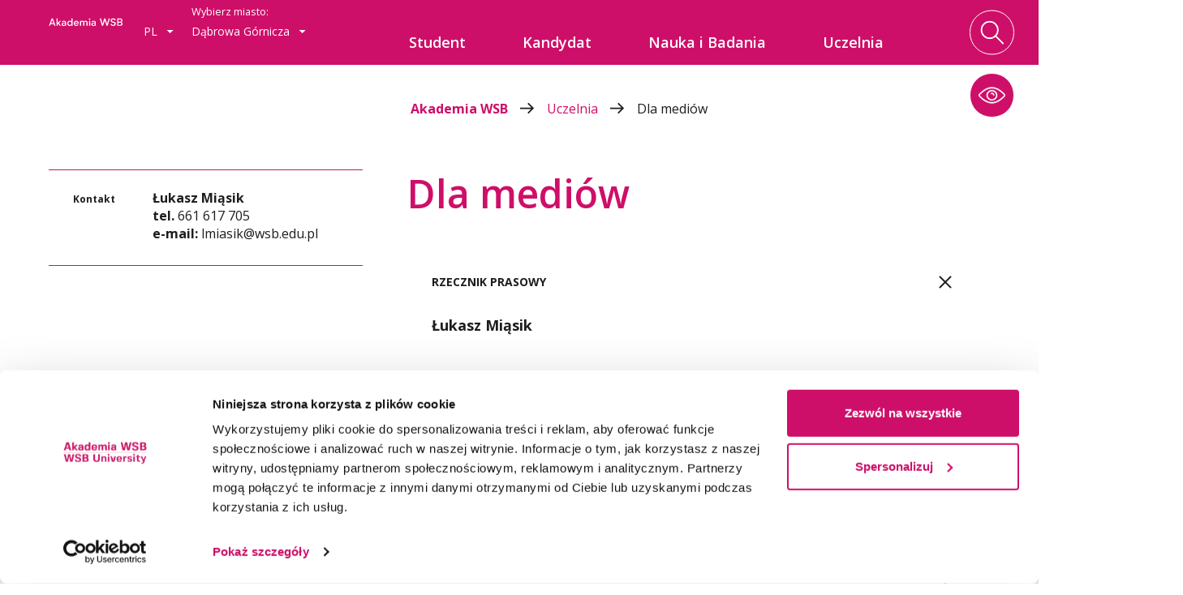

--- FILE ---
content_type: text/html; charset=UTF-8
request_url: https://wsb.edu.pl/uczelnia/dla-mediow
body_size: 27560
content:
<!doctype html>
<html class="no-js" lang="pl" data-font="1" data-contrast="0" data-cursor="0">
	<head>
				<meta http-equiv="Content-Type" content="text/html; charset=utf-8" />
		<!--[if IE]><meta http-equiv='X-UA-Compatible' content='IE=edge,chrome=1'><![endif]-->
		<meta name="viewport" content="width=device-width, initial-scale=1.0">
		<meta property="og:image" content=""/>
		<meta property="og:description" content="	"/>
		<title>	 
		Dla medi&oacute;w - Akademia WSB
	</title>
		    <link rel="canonical" href="https://wsb.edu.pl/uczelnia/dla-mediow" />
		<meta name="description" content="	 
		
	">
		<meta name="keywords" content="	 
		
	">
		<meta name="mobile-web-app-capable" content="yes" />
	    <meta name="apple-touch-fullscreen" content="yes" />
	    <meta name="apple-mobile-web-app-title" content="Akademia WSB" />
	    <meta name="apple-mobile-web-app-capable" content="yes" />
	    <meta name="apple-mobile-web-app-status-bar-style" content="default" />
		<link rel="apple-touch-icon" sizes="57x57" href="/apple-icon-57x57.png">
		<link rel="apple-touch-icon" sizes="60x60" href="/apple-icon-60x60.png">
		<link rel="apple-touch-icon" sizes="72x72" href="/apple-icon-72x72.png">
		<link rel="apple-touch-icon" sizes="76x76" href="/apple-icon-76x76.png">
		<link rel="apple-touch-icon" sizes="114x114" href="/apple-icon-114x114.png">
		<link rel="apple-touch-icon" sizes="120x120" href="/apple-icon-120x120.png">
		<link rel="apple-touch-icon" sizes="144x144" href="/apple-icon-144x144.png">
		<link rel="apple-touch-icon" sizes="152x152" href="/apple-icon-152x152.png">
		<link rel="apple-touch-icon" sizes="180x180" href="/apple-icon-180x180.png">
		<link rel="apple-touch-startup-image" href="/apple-launch-640x1136.png">
		<link rel="icon" type="image/png" sizes="192x192"  href="/android-icon-192x192.png">
		<link rel="icon" type="image/png" sizes="32x32" href="/favicon-32x32.png">
		<link rel="icon" type="image/png" sizes="96x96" href="/favicon-96x96.png">
		<link rel="icon" type="image/png" sizes="16x16" href="/favicon-16x16.png">
		<link rel="manifest" href="/manifest.json">
		<meta name="msapplication-TileColor" content="#ffffff">
		<meta name="msapplication-TileImage" content="/ms-icon-144x144.png">
		<meta name="theme-color" content="#ffffff">
		<script type="text/javascript">
			var lang = 'pl';
			var searchTranslate = {
				'pl':{'btn':'Szukaj kierunków', 'btn2':'Szukaj szkoleń', 'btn3':'Zobacz kierunek', 'type':'Tryb studiów', 'type2':'Tryb szkolenia', 'type3': 'Nazwa szkolenia', 'type4':'Kierunek studiów', 'head':'<h2>Wybierz studia dla siebie</h2>','head2':'<h2>Wybierz szkolenie</h2>'},
				'en':{'btn':'Search field of studies', 'btn2':'Search trainings', 'btn3':'View a field of study', 'type':'Study mode', 'type2':'Training mode', 'type3': 'Training name', 'type4':'Field of study', 'head':'<h2>Choose a study program for you</h2>','head2':'<h2>Choose a training</h2>'}
			};
			const items = JSON.parse(sessionStorage.getItem('accessibility')) || {font: 1, contrast: 0, cursor: 0};
			document.documentElement.setAttribute('data-font', items.font);
			document.documentElement.setAttribute('data-contrast', items.contrast);
			document.documentElement.setAttribute('data-cursor', items.cursor);
		</script>
		<link href="https://fonts.googleapis.com/css?family=Open+Sans:300,400,500,600,700&amp;subset=latin-ext&amp;display=swap" rel="stylesheet" media="screen">
		<link href="/css/app.min.css?v=1.2.10" rel="stylesheet" media="screen">
							<!-- <script id="Cookiebot" src="https://consent.cookiebot.com/uc.js" data-cbid="6e47e8b0-7e75-4aae-9690-564f64567545" data-blockingmode="auto" type="text/javascript"></script> -->
			<!-- Google Tag Manager -->
			<script>(function(w,d,s,l,i){w[l]=w[l]||[];w[l].push({'gtm.start':
			new Date().getTime(),event:'gtm.js'});var f=d.getElementsByTagName(s)[0],
			j=d.createElement(s),dl=l!='dataLayer'?'&l='+l:'';j.async=true;j.src=
			'https://www.googletagmanager.com/gtm.js?id='+i+dl;f.parentNode.insertBefore(j,f);
			})(window,document,'script','dataLayer','GTM-W43PFDS');</script>
			<!-- End Google Tag Manager -->
			</head>
	<body class="	 
		-pink
	   ">
					<!-- Google Tag Manager (noscript) -->
			<noscript><iframe src="https://www.googletagmanager.com/ns.html?id=GTM-W43PFDS"
			height="0" width="0" style="display:none;visibility:hidden"></iframe></noscript>
			<!-- End Google Tag Manager (noscript) -->
						<div class="page-container text-page">
							<header class="header clearfix  -not-home ">
	<div class="header-container">
		<div class="row">
			<div class="column">
				<a href="/" class="logo">
					                        <svg version="1.1" id="znak" xmlns="http://www.w3.org/2000/svg" xmlns:xlink="http://www.w3.org/1999/xlink" x="0px" y="0px" viewBox="0 0 92 34" width="92" height="34" style="enable-background:new 0 0 92 34;" xml:space="preserve">
							<title>Akademia WSB</title>
							<linearGradient id="SVGID_1_" gradientUnits="userSpaceOnUse" x1="62" y1="10" x2="91.8527" y2="10">
								<stop class="stop" offset="0" style="stop-opacity:0.2"/>
								<stop class="stop" offset="0.8" style="stop-opacity:0.9"/>
							</linearGradient>
							<path class="hidden" fill="url(#SVGID_1_)" d="M87,5H67c-2.76,0-5,2.24-5,5s2.24,5,5,5h20c2.76,0,5-2.24,5-5S89.76,5,87,5z"/>
							<path class="st1" d="M3.63,24.82l-3.32,9.01h1.44l0.79-2.17h3.66l0.78,2.17h1.47l-3.33-9.01H3.63z M2.97,30.5l1.42-3.93L5.8,30.5
								H2.97z M13.65,27.75l-2.6,2.65v-5.74H9.7v9.18h1.35v-1.69l0.73-0.76l1.82,2.44h1.61l-2.53-3.36l2.65-2.73H13.65z M21.48,30.04
								c0-0.87-0.25-1.5-0.74-1.88s-1.13-0.58-1.89-0.58c-0.6,0-1.14,0.12-1.6,0.35c-0.46,0.23-0.82,0.6-1.07,1.09l0.98,0.56
								c0.32-0.61,0.86-0.92,1.63-0.92c0.43,0,0.77,0.1,1.01,0.3c0.25,0.2,0.37,0.51,0.37,0.94v0.24h-1.94c-0.69,0-1.24,0.17-1.65,0.51
								c-0.41,0.34-0.61,0.81-0.61,1.4c0,0.6,0.2,1.08,0.61,1.43c0.41,0.35,0.95,0.53,1.63,0.53c0.45,0,0.85-0.08,1.2-0.25
								c0.34-0.17,0.61-0.39,0.78-0.66c0.02,0.17,0.03,0.32,0.05,0.45c0.02,0.12,0.03,0.23,0.05,0.31h1.3c-0.08-0.2-0.11-0.63-0.11-1.3
								V30.04z M20.17,31.21c0,0.6-0.16,1.04-0.47,1.33s-0.7,0.44-1.17,0.44c-0.38,0-0.68-0.08-0.89-0.24c-0.22-0.16-0.32-0.4-0.32-0.71
								c0-0.31,0.1-0.54,0.31-0.71s0.5-0.25,0.89-0.25h1.65V31.21z M29.41,24.66h-1.32v3.88c-0.22-0.31-0.52-0.55-0.9-0.72
								c-0.38-0.17-0.78-0.25-1.21-0.25c-0.45,0-0.87,0.08-1.24,0.24c-0.37,0.16-0.7,0.38-0.97,0.66c-0.27,0.28-0.48,0.62-0.63,1.02
								c-0.15,0.4-0.22,0.83-0.22,1.3c0,0.5,0.07,0.95,0.22,1.35c0.15,0.4,0.35,0.73,0.62,1.01s0.58,0.49,0.96,0.63S25.5,34,25.95,34
								c0.46,0,0.88-0.09,1.27-0.26c0.38-0.18,0.68-0.44,0.89-0.78c0.01,0.13,0.02,0.27,0.03,0.42s0.03,0.3,0.06,0.47l1.34,0
								c-0.05-0.18-0.09-0.68-0.11-1.5V24.66z M27.5,32.26c-0.34,0.36-0.79,0.55-1.36,0.55c-0.56,0-1.02-0.18-1.36-0.55
								c-0.34-0.37-0.52-0.86-0.52-1.48c0-0.61,0.17-1.09,0.52-1.46c0.34-0.37,0.8-0.55,1.36-0.55c0.56,0,1.01,0.19,1.36,0.55
								c0.34,0.37,0.51,0.86,0.51,1.46C28.02,31.4,27.84,31.89,27.5,32.26z M36.2,28.45c-0.26-0.28-0.58-0.49-0.96-0.65
								c-0.37-0.15-0.78-0.23-1.24-0.23s-0.88,0.08-1.25,0.24c-0.38,0.16-0.7,0.38-0.97,0.66c-0.27,0.29-0.48,0.63-0.62,1.03
								c-0.15,0.39-0.22,0.83-0.22,1.3c0,0.48,0.07,0.91,0.22,1.31c0.14,0.39,0.35,0.73,0.62,1.01c0.27,0.28,0.59,0.49,0.96,0.65
								c0.38,0.15,0.79,0.23,1.25,0.23c0.63,0,1.2-0.15,1.7-0.44c0.44-0.27,0.78-0.63,1.01-1.08l-1.13-0.44c-0.14,0.23-0.33,0.41-0.55,0.55
								c-0.28,0.18-0.62,0.27-1.02,0.27c-0.48,0-0.89-0.13-1.22-0.39c-0.33-0.25-0.52-0.64-0.57-1.16h4.81v-0.53
								c0-0.48-0.07-0.92-0.21-1.32C36.67,29.07,36.46,28.73,36.2,28.45z M32.22,30.36c0.06-0.54,0.24-0.96,0.55-1.25
								c0.31-0.29,0.71-0.43,1.22-0.43c0.5,0,0.9,0.14,1.19,0.42c0.3,0.29,0.46,0.71,0.5,1.26H32.22z M45.65,27.56
								c-0.49,0-0.91,0.1-1.26,0.31c-0.35,0.21-0.61,0.49-0.76,0.84c-0.18-0.37-0.45-0.66-0.79-0.86c-0.34-0.2-0.75-0.3-1.23-0.3
								c-0.39,0-0.73,0.07-1.04,0.2s-0.55,0.33-0.72,0.59l-0.06-0.61h-1.25v6.09h1.35v-3.58c0-0.48,0.13-0.86,0.38-1.13
								c0.26-0.27,0.6-0.41,1.02-0.41c0.4,0,0.72,0.12,0.95,0.37s0.34,0.6,0.34,1.05v3.7h1.31v-3.58c0-0.48,0.13-0.86,0.38-1.13
								c0.26-0.27,0.6-0.41,1.03-0.41c0.4,0,0.72,0.12,0.95,0.37c0.23,0.25,0.35,0.6,0.35,1.05v3.7h1.3v-3.89c0-0.75-0.21-1.34-0.62-1.75
								C46.88,27.77,46.33,27.56,45.65,27.56z M49.78,33.84h1.35v-6.09h-1.35V33.84z M50.44,24.73c-0.25,0-0.46,0.08-0.64,0.25
								c-0.17,0.17-0.26,0.38-0.26,0.63c0,0.24,0.09,0.44,0.26,0.61c0.17,0.17,0.38,0.25,0.64,0.25c0.24,0,0.45-0.08,0.62-0.25
								c0.17-0.17,0.26-0.37,0.26-0.61c0-0.25-0.09-0.46-0.26-0.63C50.89,24.82,50.69,24.73,50.44,24.73z M58.12,30.04
								c0-0.87-0.25-1.5-0.74-1.88s-1.13-0.58-1.89-0.58c-0.6,0-1.14,0.12-1.6,0.35c-0.46,0.23-0.82,0.6-1.07,1.09l0.98,0.56
								c0.32-0.61,0.86-0.92,1.63-0.92c0.43,0,0.77,0.1,1.01,0.3c0.25,0.2,0.37,0.51,0.37,0.94v0.24h-1.94c-0.69,0-1.24,0.17-1.65,0.51
								c-0.41,0.34-0.61,0.81-0.61,1.4c0,0.6,0.2,1.08,0.61,1.43c0.41,0.35,0.95,0.53,1.63,0.53c0.45,0,0.85-0.08,1.2-0.25
								c0.34-0.17,0.61-0.39,0.78-0.66c0.02,0.17,0.03,0.32,0.05,0.45c0.02,0.12,0.03,0.23,0.05,0.31h1.3c-0.08-0.2-0.11-0.63-0.11-1.3
								V30.04z M56.81,31.21c0,0.6-0.16,1.04-0.47,1.33s-0.7,0.44-1.17,0.44c-0.38,0-0.68-0.08-0.89-0.24c-0.22-0.16-0.32-0.4-0.32-0.71
								c0-0.31,0.1-0.54,0.31-0.71s0.5-0.25,0.89-0.25h1.65V31.21z M71.95,31.54l-1.99-6.72h-1.54l-2.04,6.7l-1.9-6.7h-1.54l2.74,9.01h1.38
								l2.13-6.61l2.11,6.61h1.35l2.77-9.01h-1.5L71.95,31.54z M80.47,28.86l-1.51-0.38c-0.38-0.09-0.67-0.24-0.88-0.44
								s-0.31-0.47-0.31-0.79c0-0.4,0.15-0.72,0.45-0.96c0.3-0.24,0.7-0.37,1.22-0.37c0.48,0,0.87,0.11,1.18,0.33
								c0.31,0.22,0.51,0.54,0.59,0.96l1.34-0.36c-0.13-0.67-0.46-1.2-1.01-1.6c-0.55-0.4-1.24-0.6-2.08-0.6c-0.46,0-0.88,0.06-1.26,0.19
								c-0.38,0.13-0.7,0.31-0.98,0.54s-0.48,0.51-0.63,0.84c-0.15,0.33-0.22,0.68-0.22,1.07c0,0.62,0.18,1.15,0.55,1.57
								c0.37,0.43,0.95,0.74,1.73,0.92l1.51,0.36c0.79,0.21,1.18,0.62,1.18,1.25c0,0.4-0.16,0.72-0.48,0.95c-0.32,0.23-0.76,0.35-1.31,0.35
								c-0.56,0-1.02-0.12-1.38-0.35c-0.36-0.24-0.57-0.56-0.62-0.99l-1.34,0.35c0.11,0.7,0.47,1.26,1.07,1.67
								c0.59,0.4,1.33,0.61,2.23,0.61c0.5,0,0.94-0.06,1.34-0.19c0.4-0.13,0.74-0.31,1.02-0.55c0.28-0.24,0.49-0.52,0.64-0.84
								c0.15-0.33,0.23-0.68,0.23-1.07c0-0.62-0.18-1.14-0.55-1.56C81.82,29.36,81.25,29.05,80.47,28.86z M90.61,30.16
								c-0.26-0.36-0.59-0.64-0.99-0.83c0.38-0.18,0.68-0.45,0.91-0.8c0.23-0.35,0.35-0.78,0.35-1.27c0-0.36-0.06-0.68-0.2-0.98
								c-0.13-0.3-0.32-0.55-0.56-0.77c-0.24-0.21-0.54-0.38-0.9-0.5c-0.35-0.12-0.75-0.18-1.2-0.18h-3.64v9h3.68
								c0.45,0,0.85-0.05,1.2-0.16s0.66-0.26,0.92-0.46c0.26-0.2,0.45-0.45,0.59-0.74s0.21-0.63,0.21-1
								C90.99,30.96,90.86,30.53,90.61,30.16z M85.76,26.02h2.16c0.5,0,0.9,0.13,1.17,0.4s0.42,0.61,0.42,1.03c0,0.4-0.13,0.72-0.4,0.98
								c-0.27,0.26-0.66,0.38-1.16,0.38h-2.18V26.02z M89.19,32.29c-0.29,0.24-0.67,0.36-1.15,0.36h-2.28v-2.77h2.28
								c0.48,0,0.86,0.12,1.15,0.37c0.29,0.25,0.43,0.6,0.43,1.04C89.62,31.71,89.47,32.05,89.19,32.29z"/>
							<path class="st1 hidden" d="M52,5c-2.76,0-5,2.24-5,5s2.24,5,5,5c2.76,0,5-2.24,5-5S54.76,5,52,5z M37,0c-2.76,0-5,2.24-5,5s2.24,5,5,5
								s5-2.24,5-5S39.76,0,37,0z M87,5c-2.76,0-5,2.24-5,5s2.24,5,5,5s5-2.24,5-5S89.76,5,87,5z"/>
						</svg>
									</a>
				<div class="select-menu">
										<div class="lang-menu" role="combobox" aria-expanded="false" aria-haspopup="listbox" aria-owns="lang-list" aria-labelledby="lang-label">
						<a href="#" class="label" id="lang-label" role="button" tabindex="0" aria-controls="lang-list">
							pl&nbsp;
							<svg xmlns="http://www.w3.org/2000/svg" xmlns:xlink="http://www.w3.org/1999/xlink" width="9px" height="4px">
								<path fill-rule="evenodd"
								 d="M8.500,-0.000 L4.500,4.000 L0.500,-0.000 L8.500,-0.000 Z"/>
							</svg>
						</a>
						<ul class="clear-ul" id="lang-list" role="listbox" hidden>
																																							<li role="option" tabindex="-1" aria-selected="false"><a href="/en">EN</a></li>
																					</ul>
					</div>

																<div class="department-menu" role="combobox" aria-expanded="false" aria-haspopup="listbox" aria-owns="department-list" aria-labelledby="department-label">
															<span id="department-label">Wybierz miasto:</span>
								
							<a href="#" class="label" role="button" tabindex="0" aria-controls="department-list">
								Dąbrowa G&oacute;rnicza&nbsp;
								<svg xmlns="http://www.w3.org/2000/svg" xmlns:xlink="http://www.w3.org/1999/xlink" width="9px" height="4px">
									<path fill-rule="evenodd"
									 d="M8.500,-0.000 L4.500,4.000 L0.500,-0.000 L8.500,-0.000 Z"/>
								</svg>
							</a>
							<ul class="clear-ul" id="department-list" role="listbox" hidden>
																																		<li><a href="/katowice">Katowice</a></li>																	<li><a href="/cieszyn">Cieszyn</a></li>																	<li><a href="/krakow">Krak&oacute;w</a></li>																	<li><a href="/zywiec">Żywiec</a></li>																	<li><a href="/olkusz">Olkusz</a></li>																	<li><a href="/gliwice">Gliwice</a></li>																	<li><a href="/tychy">Tychy</a></li>																	<li><a href="/jaworzno">Jaworzno</a></li>																	<li><a href="/warszawa">Warszawa</a></li>															</ul>
						</div>
									</div>
				<div class="main-menu" role="navigation" aria-label="Menu główne">
					<ul data-level='0' role='menubar'><li data-level='0' data-id='589' data-color='-red' class='menu__item -red'><a href='#' role='menuitem' aria-haspopup='true' aria-expanded='false'><span>Student</span></a><div class='secondary-menu' role='menu' aria-label='Podmenu Student'><div class='row'><ul data-level='1' menu><li class='menu-columns-container' role='none'><ul class='menu-label-column'><li data-level="1" class="menu__label" role="button" tabindex="0" aria-label="Powrót do menu głównego"><svg xmlns="http://www.w3.org/2000/svg" xmlns:xlink="http://www.w3.org/1999/xlink" width="19px" height="15px"><path fill-rule="evenodd" d="M11.456,-0.004 L10.074,1.374 L15.246,6.529 L0.013,6.529 L0.013,8.477 L15.248,8.477 L10.074,13.635 L11.456,15.012 L18.989,7.504 L11.456,-0.004 Z"/></svg><span>Student</span></button></li></ul><ul class='menu-items-column'><li data-level='1' data-id='606' data-color='' class='menu__item '><a href='/student/akademickie-biuro-karier' role='menuitem'><span>Akademickie Biuro Karier</span></a></li><li data-level='1' data-id='611' data-color='' class='menu__item '><a href='/student/azs/aktualnosci' role='menuitem'><span>Akademicki Związek Sportowy</span></a></li><li data-level='1' data-id='609' data-color='' class='menu__item '><a href='/student/biblioteka/informacje-o-bibliotece' role='menuitem'><span>Biblioteka</span></a></li><li data-level='1' data-id='602' data-color='' class='menu__item '><a href='/student/biuro-ksztalcenia-doktorskiego-i-awansow-naukowych' role='menuitem'><span>Biuro kształcenia doktorskiego i awansów naukowych</span></a></li><li data-level='1' data-id='1553' data-color='' class='menu__item '><a href='#'><span>Seminarium Doktorskie</span><svg xmlns="http://www.w3.org/2000/svg" xmlns:xlink="http://www.w3.org/1999/xlink" width="19px" height="15px"><path fill-rule="evenodd" d="M11.456,-0.004 L10.074,1.374 L15.246,6.529 L0.013,6.529 L0.013,8.477 L15.248,8.477 L10.074,13.635 L11.456,15.012 L18.989,7.504 L11.456,-0.004 Z"/></svg></a><div class='secondary-menu' role='menu' aria-label='Podmenu Seminarium Doktorskie'><div class='row'><ul data-level='2' menu><li class='menu-columns-container' role='none'><ul class='menu-label-column'><li data-level="2" class="menu__label" role="button" tabindex="0" aria-label="Powrót do menu głównego"><svg xmlns="http://www.w3.org/2000/svg" xmlns:xlink="http://www.w3.org/1999/xlink" width="19px" height="15px"><path fill-rule="evenodd" d="M11.456,-0.004 L10.074,1.374 L15.246,6.529 L0.013,6.529 L0.013,8.477 L15.248,8.477 L10.074,13.635 L11.456,15.012 L18.989,7.504 L11.456,-0.004 Z"/></svg><span>Seminarium Doktorskie</span></button></li></ul><ul class='menu-items-column'><li data-level='2' data-id='1554' data-color='' class='menu__item '><a href='/student/seminarium-doktorskie/nauki-o-zarzadzaniu-i-jakosci' role='menuitem'><span>Nauki o zarządzaniu i jakości</span></a></li><li data-level='2' data-id='5884' data-color='' class='menu__item '><a href='/student/seminarium-doktorskie/stosunki-miedzynarodowe' role='menuitem'><span>Stosunki międzynarodowe</span></a></li><li data-level='2' data-id='3971' data-color='' class='menu__item '><a href='/student/seminarium-doktorskie/nauki-o-bezpieczenstwie' role='menuitem'><span>Nauki o bezpieczeństwie</span></a></li><li data-level='2' data-id='1555' data-color='' class='menu__item '><a href='/student/seminarium-doktorskie/pedagogika' role='menuitem'><span>Pedagogika</span></a></li><li data-level='2' data-id='4714' data-color='' class='menu__item '><a href='/student/seminarium-doktorskie/inzynieria-ladowa-geodezja-i-transport' role='menuitem'><span>Inżynieria lądowa, geodezja i transport</span></a></li><li data-level='2' data-id='5582' data-color='' class='menu__item '><a href='/student/seminarium-doktorskie/inzynieria-bezpieczenstwa' role='menuitem'><span>Inżynieria bezpieczeństwa</span></a></li><li data-level='2' data-id='5579' data-color='' class='menu__item '><a href='/student/seminarium-doktorskie/nauki-o-rodzinie' role='menuitem'><span>Nauki o rodzinie</span></a></li><li class="empty-item"><a href="#">Empty</a></li></ul></li></ul></div></div></li><li data-level='1' data-id='1287' data-color='' class='menu__item '><a href='/student/szkola-doktorska' role='menuitem'><span>Szkoła Doktorska</span></a></li><li data-level='1' data-id='2835' data-color='' class='menu__item '><a href='/student/centrum-osob-o-szczegolnych-potrzebach' role='menuitem'><span>Centrum Osób o Szczególnych Potrzebach</span></a></li><li data-level='1' data-id='3135' data-color='' class='menu__item '><a href='/student/centrum-egzaminowania-elektronicznego' role='menuitem'><span>Centrum Egzaminowania Elektronicznego</span></a></li><li data-level='1' data-id='604' data-color='' class='menu__item '><a href='/student/dzial-wspolpracy-z-zagranica' role='menuitem'><span>Dział Współpracy z Zagranicą</span></a></li><li data-level='1' data-id='615' data-color='' class='menu__item '><a href='/student/dziekanat-i-sprawy-studenckie' role='menuitem'><span>Dziekanat i sprawy studenckie</span></a></li><li data-level='1' data-id='7792' data-color='' class='menu__item '><a href='https://wsb.edu.pl/dzial-rozliczen-ze-studentami-i-kasa' target="_blank"  role='menuitem'><span>Dział rozliczeń ze studentami</span></a></li><li data-level='1' data-id='610' data-color='' class='menu__item '><a href='/student/efekty-uczenia-sie-sylabusy' role='menuitem'><span>Efekty uczenia się / Sylabusy</span></a></li><li data-level='1' data-id='3837' data-color='' class='menu__item '><a href='https://wsb.edu.pl/student/dziekanat-i-sprawy-studenckie/harmonogram-i-terminy-zjazdow' target="_blank"  role='menuitem'><span>Harmonogram i terminy zjazdów</span></a></li><li data-level='1' data-id='613' data-color='' class='menu__item '><a href='/student/kola-naukowe' role='menuitem'><span>Koła naukowe</span></a></li><li data-level='1' data-id='5629' data-color='' class='menu__item '><a href='/klub-mba' role='menuitem'><span>Klub MBA</span></a></li><li data-level='1' data-id='710' data-color='' class='menu__item '><a href='/student/legia-akademicka-szkolenie-wojskowe-dla-studentow' role='menuitem'><span> Legia Akademicka - Szkolenie Wojskowe dla studentów </span></a></li><li data-level='1' data-id='4522' data-color='' class='menu__item '><a href='/student/miedzynarodowa-akredytacja-ipma-student' role='menuitem'><span>Międzynarodowa akredytacja IPMA Student</span></a></li><li data-level='1' data-id='6577' data-color='' class='menu__item '><a href='/student/praktyki-studenckie-internships' role='menuitem'><span>Praktyki studenckie/Internships</span></a></li><li data-level='1' data-id='6495' data-color='' class='menu__item '><a href='/student/program-ambasadorski' role='menuitem'><span>Program Ambasadorski</span></a></li><li data-level='1' data-id='1717' data-color='' class='menu__item '><a href='/student/samorzad-studencki' role='menuitem'><span>Samorząd studencki</span></a></li><li data-level='1' data-id='723' data-color='' class='menu__item '><a href='/student/stowarzyszenie-absolwentow-i-studentow-awsb' role='menuitem'><span>Stowarzyszenie Absolwentów i Studentów AWSB</span></a></li><li data-level='1' data-id='2786' data-color='' class='menu__item '><a href='/student/studium-jezykow-obcych' role='menuitem'><span>Studium Języków Obcych</span></a></li><li data-level='1' data-id='7687' data-color='' class='menu__item '><a href='/student/strefa-wsparcia' role='menuitem'><span>Strefa Wsparcia</span></a></li><li data-level='1' data-id='608' data-color='' class='menu__item '><a href='/student/stypendia' role='menuitem'><span>Stypendia</span></a></li><li data-level='1' data-id='3366' data-color='' class='menu__item '><a href='https://wu.wsb.edu.pl' target="_blank"  rel="nofollow"  role='menuitem'><span>Wirtualna Uczelnia</span></a></li><li data-level='1' data-id='690' data-color='' class='menu__item '><a href='/student/kontakt' role='menuitem'><span>Kontakt</span></a></li></ul></li></ul></div></div></li><li data-level='0' data-id='590' data-color='-blue' class='menu__item -blue'><a href='#' role='menuitem' aria-haspopup='true' aria-expanded='false'><span>Kandydat</span></a><div class='secondary-menu' role='menu' aria-label='Podmenu Kandydat'><div class='row'><ul data-level='1' menu><li class='menu-columns-container' role='none'><ul class='menu-label-column'><li data-level="1" class="menu__label" role="button" tabindex="0" aria-label="Powrót do menu głównego"><svg xmlns="http://www.w3.org/2000/svg" xmlns:xlink="http://www.w3.org/1999/xlink" width="19px" height="15px"><path fill-rule="evenodd" d="M11.456,-0.004 L10.074,1.374 L15.246,6.529 L0.013,6.529 L0.013,8.477 L15.248,8.477 L10.074,13.635 L11.456,15.012 L18.989,7.504 L11.456,-0.004 Z"/></svg><span>Kandydat</span></button></li></ul><ul class='menu-items-column'><li data-level='1' data-id='616' data-color='' class='menu__item '><a href='/kandydat/studia-i-stopnia' role='menuitem'><span>Studia I stopnia</span></a></li><li data-level='1' data-id='617' data-color='' class='menu__item '><a href='/kandydat/studia-ii-stopnia' role='menuitem'><span>Studia II stopnia</span></a></li><li data-level='1' data-id='3378' data-color='' class='menu__item '><a href='#'><span>Studia jednolite magisterskie</span><svg xmlns="http://www.w3.org/2000/svg" xmlns:xlink="http://www.w3.org/1999/xlink" width="19px" height="15px"><path fill-rule="evenodd" d="M11.456,-0.004 L10.074,1.374 L15.246,6.529 L0.013,6.529 L0.013,8.477 L15.248,8.477 L10.074,13.635 L11.456,15.012 L18.989,7.504 L11.456,-0.004 Z"/></svg></a><div class='secondary-menu' role='menu' aria-label='Podmenu Studia jednolite magisterskie'><div class='row'><ul data-level='2' menu><li class='menu-columns-container' role='none'><ul class='menu-label-column'><li data-level="2" class="menu__label" role="button" tabindex="0" aria-label="Powrót do menu głównego"><svg xmlns="http://www.w3.org/2000/svg" xmlns:xlink="http://www.w3.org/1999/xlink" width="19px" height="15px"><path fill-rule="evenodd" d="M11.456,-0.004 L10.074,1.374 L15.246,6.529 L0.013,6.529 L0.013,8.477 L15.248,8.477 L10.074,13.635 L11.456,15.012 L18.989,7.504 L11.456,-0.004 Z"/></svg><span>Studia jednolite magisterskie</span></button></li></ul><ul class='menu-items-column'><li data-level='2' data-id='3379' data-color='' class='menu__item '><a href='/kierunki/specjalnosc-pedagogika-przedszkolna-i-wczesnoszkolna-studia-jednolite-magisterskie.html' role='menuitem'><span>Pedagogika przedszkolna i wczesnoszkolna - studia jednolite magisterskie</span></a></li><li data-level='2' data-id='7282' data-color='' class='menu__item '><a href='https://wsb.edu.pl/kierunki/pedagogika-specjalna-jednolite-studia-magisterskie.html' target="_blank"  role='menuitem'><span>Pedagogika specjalna – studia jednolite magisterskie</span></a></li><li data-level='2' data-id='3380' data-color='' class='menu__item '><a href='/kierunki/specjalnosc-fizjoterapia-studia-jednolite-magisterskie.html' role='menuitem'><span>Fizjoterapia - studia jednolite magisterskie</span></a></li><li data-level='2' data-id='4479' data-color='' class='menu__item '><a href='https://wsb.edu.pl/kierunki/specjalnosc-prawo-studia-jednolite-magisterskie.html' target="_blank"  role='menuitem'><span>Prawo - studia jednolite magisterskie</span></a></li><li data-level='2' data-id='4959' data-color='' class='menu__item '><a href='https://wsb.edu.pl/kierunki/psychologia-studia-jednolite-magisterskie.html' target="_blank"  role='menuitem'><span>Psychologia - studia jednolite magisterskie</span></a></li><li data-level='2' data-id='6188' data-color='' class='menu__item '><a href='/kierunki/psychologia-studia-jednolite-magisterskie-dla-osob-posiadajacych-wyzsze-wyksztalcenie.html' role='menuitem'><span>Psychologia - studia jednolite magisterskie dla osób posiadających wyższe wykształcenie</span></a></li><li data-level='2' data-id='5449' data-color='' class='menu__item '><a href='/kierunki/specjalnosc-lekarski-studia-jednolite-magisterskie.html' role='menuitem'><span>Lekarski - studia jednolite magisterskie</span></a></li><li class="empty-item"><a href="#">Empty</a></li></ul></li></ul></div></div></li><li data-level='1' data-id='7736' data-color='' class='menu__item '><a href='https://wsb.edu.pl/kierunki/studia-mba/studia-mba/executive-mba-eng.html' target="_blank"  role='menuitem'><span>Executive MBA (EMBA) in English</span></a></li><li data-level='1' data-id='5762' data-color='' class='menu__item '><a href='/kandydat/studia-mba' role='menuitem'><span>Studia MBA</span></a></li><li data-level='1' data-id='620' data-color='' class='menu__item '><a href='/kandydat/studia-podyplomowe' role='menuitem'><span>Studia podyplomowe</span></a></li><li data-level='1' data-id='619' data-color='' class='menu__item '><a href='/kandydat/szkola-doktorska-i-seminaria-doktorskie' role='menuitem'><span>Szkoła doktorska i Seminaria doktorskie</span></a></li><li data-level='1' data-id='621' data-color='' class='menu__item '><a href='/kierunki/studia-w-jezyku-angielskim.html' role='menuitem'><span>Studia w języku angielskim</span></a></li><li data-level='1' data-id='4392' data-color='' class='menu__item '><a href='https://wsb.edu.pl/kierunki/studia-w-jezyku-ukrainskim.html' target="_blank"  role='menuitem'><span>Studia w języku ukraińskim</span></a></li><li data-level='1' data-id='3432' data-color='' class='menu__item '><a href='/student/centrum-osob-o-szczegolnych-potrzebach' role='menuitem'><span>Centrum Osób o Szczególnych Potrzebach</span></a></li><li data-level='1' data-id='2802' data-color='' class='menu__item '><a href='#'><span>Promocje </span><svg xmlns="http://www.w3.org/2000/svg" xmlns:xlink="http://www.w3.org/1999/xlink" width="19px" height="15px"><path fill-rule="evenodd" d="M11.456,-0.004 L10.074,1.374 L15.246,6.529 L0.013,6.529 L0.013,8.477 L15.248,8.477 L10.074,13.635 L11.456,15.012 L18.989,7.504 L11.456,-0.004 Z"/></svg></a><div class='secondary-menu' role='menu' aria-label='Podmenu Promocje '><div class='row'><ul data-level='2' menu><li class='menu-columns-container' role='none'><ul class='menu-label-column'><li data-level="2" class="menu__label" role="button" tabindex="0" aria-label="Powrót do menu głównego"><svg xmlns="http://www.w3.org/2000/svg" xmlns:xlink="http://www.w3.org/1999/xlink" width="19px" height="15px"><path fill-rule="evenodd" d="M11.456,-0.004 L10.074,1.374 L15.246,6.529 L0.013,6.529 L0.013,8.477 L15.248,8.477 L10.074,13.635 L11.456,15.012 L18.989,7.504 L11.456,-0.004 Z"/></svg><span>Promocje </span></button></li></ul><ul class='menu-items-column'><li data-level='2' data-id='2803' data-color='' class='menu__item '><a href='/kandydat/promocje/studia-i-ii-stopnia' role='menuitem'><span>Studia I, II stopnia</span></a></li><li data-level='2' data-id='2804' data-color='' class='menu__item '><a href='/kandydat/promocje/studia-podyplomowe' role='menuitem'><span>Studia podyplomowe</span></a></li><li data-level='2' data-id='2806' data-color='' class='menu__item '><a href='/kandydat/promocje/dwa-dyplomy-w-dwa-lata' role='menuitem'><span>Dwa dyplomy w dwa lata </span></a></li><li class="empty-item"><a href="#">Empty</a></li></ul></li></ul></div></div></li><li data-level='1' data-id='623' data-color='' class='menu__item '><a href='/kandydat/szkola-jezykow-obcych' role='menuitem'><span>Szkoła Języków Obcych</span></a></li><li data-level='1' data-id='1782' data-color='' class='menu__item '><a href='/kandydat/szkolenia' role='menuitem'><span>Szkolenia</span></a></li><li data-level='1' data-id='3150' data-color='' class='menu__item '><a href='#'><span>Zasady rekrutacji</span><svg xmlns="http://www.w3.org/2000/svg" xmlns:xlink="http://www.w3.org/1999/xlink" width="19px" height="15px"><path fill-rule="evenodd" d="M11.456,-0.004 L10.074,1.374 L15.246,6.529 L0.013,6.529 L0.013,8.477 L15.248,8.477 L10.074,13.635 L11.456,15.012 L18.989,7.504 L11.456,-0.004 Z"/></svg></a><div class='secondary-menu' role='menu' aria-label='Podmenu Zasady rekrutacji'><div class='row'><ul data-level='2' menu><li class='menu-columns-container' role='none'><ul class='menu-label-column'><li data-level="2" class="menu__label" role="button" tabindex="0" aria-label="Powrót do menu głównego"><svg xmlns="http://www.w3.org/2000/svg" xmlns:xlink="http://www.w3.org/1999/xlink" width="19px" height="15px"><path fill-rule="evenodd" d="M11.456,-0.004 L10.074,1.374 L15.246,6.529 L0.013,6.529 L0.013,8.477 L15.248,8.477 L10.074,13.635 L11.456,15.012 L18.989,7.504 L11.456,-0.004 Z"/></svg><span>Zasady rekrutacji</span></button></li></ul><ul class='menu-items-column'><li data-level='2' data-id='3444' data-color='' class='menu__item '><a href='/kandydat/zasady-rekrutacji/zasady-rekrutacji-na-studia-i-i-ii-stopnia' role='menuitem'><span>Zasady rekrutacji na studia I i II stopnia</span></a></li><li data-level='2' data-id='3445' data-color='' class='menu__item '><a href='/kandydat/zasady-rekrutacji/zasady-rekrutacji-na-studia-mba-i-podyplomowe' role='menuitem'><span>Zasady rekrutacji na studia MBA i podyplomowe</span></a></li></ul></li></ul></div></div></li><li data-level='1' data-id='1758' data-color='' class='menu__item '><a href='#'><span>Kontakt</span><svg xmlns="http://www.w3.org/2000/svg" xmlns:xlink="http://www.w3.org/1999/xlink" width="19px" height="15px"><path fill-rule="evenodd" d="M11.456,-0.004 L10.074,1.374 L15.246,6.529 L0.013,6.529 L0.013,8.477 L15.248,8.477 L10.074,13.635 L11.456,15.012 L18.989,7.504 L11.456,-0.004 Z"/></svg></a><div class='secondary-menu' role='menu' aria-label='Podmenu Kontakt'><div class='row'><ul data-level='2' menu><li class='menu-columns-container' role='none'><ul class='menu-label-column'><li data-level="2" class="menu__label" role="button" tabindex="0" aria-label="Powrót do menu głównego"><svg xmlns="http://www.w3.org/2000/svg" xmlns:xlink="http://www.w3.org/1999/xlink" width="19px" height="15px"><path fill-rule="evenodd" d="M11.456,-0.004 L10.074,1.374 L15.246,6.529 L0.013,6.529 L0.013,8.477 L15.248,8.477 L10.074,13.635 L11.456,15.012 L18.989,7.504 L11.456,-0.004 Z"/></svg><span>Kontakt</span></button></li></ul><ul class='menu-items-column'><li data-level='2' data-id='1759' data-color='' class='menu__item '><a href='/kandydat/kontakt/studia-i-ii-stopnia' role='menuitem'><span>Studia I, II stopnia</span></a></li><li data-level='2' data-id='1760' data-color='' class='menu__item '><a href='/kandydat/kontakt/studia-podyplomowe' role='menuitem'><span>Studia podyplomowe</span></a></li><li data-level='2' data-id='1761' data-color='' class='menu__item '><a href='/kandydat/kontakt/szkola-doktorska-i-seminaria-doktorskie' role='menuitem'><span>Szkoła doktorska i Seminaria doktorskie</span></a></li><li class="empty-item"><a href="#">Empty</a></li></ul></li></ul></div></div></li><li class="empty-item"><a href="#">Empty</a></li></ul></li></ul></div></div></li><li data-level='0' data-id='591' data-color='-greenblue' class='menu__item -greenblue'><a href='#' role='menuitem' aria-haspopup='true' aria-expanded='false'><span>Nauka i Badania</span></a><div class='secondary-menu' role='menu' aria-label='Podmenu Nauka i Badania'><div class='row'><ul data-level='1' menu><li class='menu-columns-container' role='none'><ul class='menu-label-column'><li data-level="1" class="menu__label" role="button" tabindex="0" aria-label="Powrót do menu głównego"><svg xmlns="http://www.w3.org/2000/svg" xmlns:xlink="http://www.w3.org/1999/xlink" width="19px" height="15px"><path fill-rule="evenodd" d="M11.456,-0.004 L10.074,1.374 L15.246,6.529 L0.013,6.529 L0.013,8.477 L15.248,8.477 L10.074,13.635 L11.456,15.012 L18.989,7.504 L11.456,-0.004 Z"/></svg><span>Nauka i Badania</span></button></li></ul><ul class='menu-items-column'><li data-level='1' data-id='635' data-color='' class='menu__item '><a href='/nauka-i-badania/projekty-naukowe' role='menuitem'><span>Projekty naukowe</span></a></li><li data-level='1' data-id='1691' data-color='' class='menu__item '><a href='/nauka-i-badania/aktualnosci' role='menuitem'><span>Aktualności</span></a></li><li data-level='1' data-id='630' data-color='' class='menu__item '><a href='/nauka-i-badania/konferencje-i-seminaria-naukowe' role='menuitem'><span>Konferencje i seminaria naukowe</span></a></li><li data-level='1' data-id='2793' data-color='' class='menu__item '><a href='/nauka-i-badania/perfect-regionalna-inicjatywa-doskonalosci-w-akademii-wsb' role='menuitem'><span>PERFECT - Regionalna Inicjatywa Doskonałości w Akademii WSB</span></a></li><li data-level='1' data-id='734' data-color='' class='menu__item '><a href='/nauka-i-badania/logo-hr-excellence-in-research' role='menuitem'><span>Logo HR Excellence in Research </span></a></li><li data-level='1' data-id='636' data-color='' class='menu__item '><a href='/nauka-i-badania/jednostki-naukowo-badawcze' role='menuitem'><span>Jednostki  naukowo-badawcze</span></a></li><li data-level='1' data-id='633' data-color='' class='menu__item '><a href='/nauka-i-badania/wydawnictwo/aktualnosci' role='menuitem'><span>Wydawnictwo</span></a></li><li data-level='1' data-id='627' data-color='' class='menu__item '><a href='/student/biuro-ksztalcenia-doktorskiego-i-awansow-naukowych/postepowania-awansowe/postepowania-doktorskie/obrony-rozpraw-doktorskich' role='menuitem'><span>Postępowania awansowe</span></a></li><li data-level='1' data-id='4459' data-color='' class='menu__item '><a href='/nauka-i-badania/baza-wiedzy-akademii-wsb' role='menuitem'><span>Baza Wiedzy Akademii WSB</span></a></li><li data-level='1' data-id='739' data-color='' class='menu__item '><a href='/nauka-i-badania/do-pobrania' role='menuitem'><span>Do pobrania</span></a></li><li data-level='1' data-id='742' data-color='' class='menu__item '><a href='/nauka-i-badania/kontakt' role='menuitem'><span>Kontakt</span></a></li><li class="empty-item"><a href="#">Empty</a></li></ul></li></ul></div></div></li><li data-level='0' data-id='592' data-color='-pink' class='menu__item -selected -pink'><a href='#' role='menuitem' aria-haspopup='true' aria-expanded='false'><span>Uczelnia</span></a><div class='secondary-menu' role='menu' aria-label='Podmenu Uczelnia'><div class='row'><ul data-level='1' menu><li class='menu-columns-container' role='none'><ul class='menu-label-column'><li data-level="1" class="menu__label" role="button" tabindex="0" aria-label="Powrót do menu głównego"><svg xmlns="http://www.w3.org/2000/svg" xmlns:xlink="http://www.w3.org/1999/xlink" width="19px" height="15px"><path fill-rule="evenodd" d="M11.456,-0.004 L10.074,1.374 L15.246,6.529 L0.013,6.529 L0.013,8.477 L15.248,8.477 L10.074,13.635 L11.456,15.012 L18.989,7.504 L11.456,-0.004 Z"/></svg><span>Uczelnia</span></button></li></ul><ul class='menu-items-column'><li data-level='1' data-id='640' data-color='' class='menu__item '><a href='/uczelnia/aktualnosci' role='menuitem'><span>Aktualności</span></a></li><li data-level='1' data-id='628' data-color='' class='menu__item '><a href='/uczelnia/baza-dydaktyczna' role='menuitem'><span>Baza dydaktyczna</span></a></li><li data-level='1' data-id='6171' data-color='' class='menu__item '><a href='/uczelnia/business-school' role='menuitem'><span>Business School</span></a></li><li data-level='1' data-id='3875' data-color='' class='menu__item '><a href='/collegium-medicum-wydzial-medyczny/struktura-organizacyjna' role='menuitem'><span>Collegium Medicum – Wydział Medyczny</span></a></li><li data-level='1' data-id='646' data-color='' class='menu__item -selected '><a href='/uczelnia/dla-mediow' role='menuitem'><span>Dla mediów</span></a></li><li data-level='1' data-id='659' data-color='' class='menu__item '><a href='/uczelnia/do-pobrania' role='menuitem'><span>Do pobrania</span></a></li><li data-level='1' data-id='4966' data-color='' class='menu__item '><a href='https://wsb.edu.pl/formularz-kontaktowy' target="_blank"  role='menuitem'><span>Formularz kontaktowy</span></a></li><li data-level='1' data-id='5589' data-color='' class='menu__item '><a href='/uczelnia/inwestycje-dofinansowanie-z-budzetu-panstwa' role='menuitem'><span>Inwestycje – dofinansowanie z budżetu państwa</span></a></li><li data-level='1' data-id='641' data-color='' class='menu__item '><a href='/uczelnia/jakosc-ksztalcenia' role='menuitem'><span>Jakość kształcenia</span></a></li><li data-level='1' data-id='652' data-color='' class='menu__item '><a href='/uczelnia/kariera' role='menuitem'><span>Kariera</span></a></li><li data-level='1' data-id='655' data-color='' class='menu__item '><a href='/uczelnia/kontakt' role='menuitem'><span>Kontakt</span></a></li><li data-level='1' data-id='1245' data-color='' class='menu__item '><a href='/uczelnia/media-o-nas' role='menuitem'><span>Media o nas</span></a></li><li data-level='1' data-id='3381' data-color='' class='menu__item '><a href='/uczelnia/nagrody-i-wyroznienia' role='menuitem'><span>Nagrody i wyróżnienia</span></a></li><li data-level='1' data-id='4830' data-color='' class='menu__item '><a href='/uczelnia/newsletter' role='menuitem'><span>Newsletter</span></a></li><li data-level='1' data-id='783' data-color='' class='menu__item '><a href='/uczelnia/otwarta-akademia-nauki' role='menuitem'><span>Otwarta Akademia Nauki </span></a></li><li data-level='1' data-id='683' data-color='' class='menu__item '><a href='/uczelnia/o-uczelni' role='menuitem'><span>O uczelni</span></a></li><li data-level='1' data-id='648' data-color='' class='menu__item '><a href='/uczelnia/partnerzy' role='menuitem'><span>Partnerzy</span></a></li><li data-level='1' data-id='651' data-color='' class='menu__item '><a href='/uczelnia/patronaty' role='menuitem'><span>Patronaty</span></a></li><li data-level='1' data-id='649' data-color='' class='menu__item '><a href='/uczelnia/projekty-unijne' role='menuitem'><span>Projekty unijne</span></a></li><li data-level='1' data-id='650' data-color='' class='menu__item '><a href='#'><span>Rada ekspertów</span><svg xmlns="http://www.w3.org/2000/svg" xmlns:xlink="http://www.w3.org/1999/xlink" width="19px" height="15px"><path fill-rule="evenodd" d="M11.456,-0.004 L10.074,1.374 L15.246,6.529 L0.013,6.529 L0.013,8.477 L15.248,8.477 L10.074,13.635 L11.456,15.012 L18.989,7.504 L11.456,-0.004 Z"/></svg></a><div class='secondary-menu' role='menu' aria-label='Podmenu Rada ekspertów'><div class='row'><ul data-level='2' menu><li class='menu-columns-container' role='none'><ul class='menu-label-column'><li data-level="2" class="menu__label" role="button" tabindex="0" aria-label="Powrót do menu głównego"><svg xmlns="http://www.w3.org/2000/svg" xmlns:xlink="http://www.w3.org/1999/xlink" width="19px" height="15px"><path fill-rule="evenodd" d="M11.456,-0.004 L10.074,1.374 L15.246,6.529 L0.013,6.529 L0.013,8.477 L15.248,8.477 L10.074,13.635 L11.456,15.012 L18.989,7.504 L11.456,-0.004 Z"/></svg><span>Rada ekspertów</span></button></li></ul><ul class='menu-items-column'><li data-level='2' data-id='702' data-color='' class='menu__item '><a href='/uczelnia/rada-ekspertow/strona-glowna' role='menuitem'><span>Strona główna</span></a></li><li data-level='2' data-id='704' data-color='' class='menu__item '><a href='/uczelnia/rada-ekspertow/statut' role='menuitem'><span>Statut</span></a></li><li data-level='2' data-id='705' data-color='' class='menu__item '><a href='/uczelnia/rada-ekspertow/czlonkowie-rady-ekspertow-w-krakowie' role='menuitem'><span>Członkowie Rady Ekspertów w Krakowie</span></a></li><li data-level='2' data-id='707' data-color='' class='menu__item '><a href='/uczelnia/rada-ekspertow/czlonkowie-rady-ekspertow-w-dabrowie-gorniczej' role='menuitem'><span>Członkowie Rady Ekspertów w Dąbrowie Górniczej</span></a></li><li data-level='2' data-id='708' data-color='' class='menu__item '><a href='/uczelnia/rada-ekspertow/czlonkowie-rady-ekspertow-w-cieszynie' role='menuitem'><span>Członkowie Rady Ekspertów w Cieszynie</span></a></li><li data-level='2' data-id='709' data-color='' class='menu__item '><a href='/uczelnia/rada-ekspertow/czlonkowie-rady-ekspertow-w-zywcu' role='menuitem'><span>Członkowie Rady Ekspertów w Żywcu</span></a></li></ul></li></ul></div></div></li><li data-level='1' data-id='6534' data-color='' class='menu__item '><a href='/uczelnia/standardy-ochrony-maloletnich' role='menuitem'><span>Standardy ochrony małoletnich</span></a></li><li data-level='1' data-id='3406' data-color='' class='menu__item '><a href='/uczelnia/strategia' role='menuitem'><span>Strategia</span></a></li><li data-level='1' data-id='4761' data-color='' class='menu__item '><a href='/uczelnia/strategia-zrownowazonego-rozwoju-akademii-wsb-do-roku-2030' role='menuitem'><span>Strategia Zrównoważonego Rozwoju Akademii WSB do roku 2030</span></a></li><li data-level='1' data-id='653' data-color='' class='menu__item '><a href='/uczelnia/uniwersytety-dzieciece' role='menuitem'><span>Uniwersytety Dziecięce</span></a></li><li data-level='1' data-id='654' data-color='' class='menu__item '><a href='/uczelnia/uniwersytet-trzeciego-wieku' role='menuitem'><span>Uniwersytet Trzeciego Wieku</span></a></li><li data-level='1' data-id='658' data-color='' class='menu__item '><a href='/uczelnia/wladze' role='menuitem'><span>Władze</span></a></li><li data-level='1' data-id='656' data-color='' class='menu__item '><a href='/uczelnia/wydarzenia' role='menuitem'><span>Wydarzenia</span></a></li><li data-level='1' data-id='657' data-color='' class='menu__item '><a href='#'><span>Wydziały</span><svg xmlns="http://www.w3.org/2000/svg" xmlns:xlink="http://www.w3.org/1999/xlink" width="19px" height="15px"><path fill-rule="evenodd" d="M11.456,-0.004 L10.074,1.374 L15.246,6.529 L0.013,6.529 L0.013,8.477 L15.248,8.477 L10.074,13.635 L11.456,15.012 L18.989,7.504 L11.456,-0.004 Z"/></svg></a><div class='secondary-menu' role='menu' aria-label='Podmenu Wydziały'><div class='row'><ul data-level='2' menu><li class='menu-columns-container' role='none'><ul class='menu-label-column'><li data-level="2" class="menu__label" role="button" tabindex="0" aria-label="Powrót do menu głównego"><svg xmlns="http://www.w3.org/2000/svg" xmlns:xlink="http://www.w3.org/1999/xlink" width="19px" height="15px"><path fill-rule="evenodd" d="M11.456,-0.004 L10.074,1.374 L15.246,6.529 L0.013,6.529 L0.013,8.477 L15.248,8.477 L10.074,13.635 L11.456,15.012 L18.989,7.504 L11.456,-0.004 Z"/></svg><span>Wydziały</span></button></li></ul><ul class='menu-items-column'><li data-level='2' data-id='3194' data-color='' class='menu__item '><a href='/cieszyn' role='menuitem'><span>Wydział w Cieszynie</span></a></li><li data-level='2' data-id='3195' data-color='' class='menu__item '><a href='/krakow' role='menuitem'><span>Wydział w Krakowie</span></a></li><li data-level='2' data-id='3196' data-color='' class='menu__item '><a href='/olkusz' role='menuitem'><span>Wydział w Olkuszu</span></a></li><li data-level='2' data-id='3197' data-color='' class='menu__item '><a href='/zywiec' role='menuitem'><span>Wydział w Żywcu</span></a></li><li data-level='2' data-id='7948' data-color='' class='menu__item '><a href='/jaworzno' role='menuitem'><span>Wydział w Jaworznie</span></a></li><li data-level='2' data-id='7950' data-color='' class='menu__item '><a href='/warszawa' role='menuitem'><span>Wydział w Warszawie</span></a></li></ul></li></ul></div></div></li><li data-level='1' data-id='645' data-color='' class='menu__item '><a href='/uczelnia/zamowienia-publiczne' role='menuitem'><span>Zamówienia publiczne</span></a></li><li data-level='1' data-id='5307' data-color='' class='menu__item '><a href='/uczelnia/wykladowca' role='menuitem'><span>Wykładowca</span></a></li></ul></li></ul></div></div></li></ul>
				</div>
				<div class="search">
					<div class="search-overlay">
						<form action="/" class="search-form" data-name="Search form" name="main-search">
							<input data-name="gsearch" id="gsearch" maxlength="256" autocomplete="off" name="gsearch" type="text" placeholder="Wpisz szukaną frazę..."  />
						</form>
						<a href="#">
							<svg version="1.1" xmlns="http://www.w3.org/2000/svg" xmlns:xlink="http://www.w3.org/1999/xlink" x="0px" y="0px"
								 viewBox="0 0 48.7 48" style="enable-background:new 0 0 48.7 48;" xml:space="preserve">
								 <title>Search</title>
								<g>
									<line fill="none" stroke-width="3" stroke-miterlimit="10" x1="31.7" y1="31" x2="48.7" y2="48"/>
									<circle fill="none" stroke-width="3" stroke-miterlimit="10" cx="19.7" cy="19" r="17"/>
								</g>
							</svg>
						</a>
					</div>
				</div>
				<div class="menu-button">
					<span></span>
					<span></span>
					<span></span>
				</div>
			</div>
		</div>
	</div>
</header>						<div class="accessibility" role="menu">
    <div class="accessibility-toggle accessibility-icon" role="button" tabindex="0" aria-label="Otwórz menu dostępności">
        <svg viewBox="259.463 113.287 95.5807 57.86" width="95.5807" height="57.86" xmlns="http://www.w3.org/2000/svg">
            <path class="cls-2" d="M 307.253 171.147 C 284.653 171.147 265.793 151.367 260.543 145.297 C 259.103 143.496 259.103 140.937 260.543 139.137 C 265.793 133.067 284.653 113.287 307.253 113.287 C 329.853 113.287 348.713 133.067 353.963 139.137 C 355.404 140.937 355.404 143.496 353.963 145.297 C 348.713 151.367 329.853 171.147 307.253 171.147 Z M 307.253 117.287 C 286.353 117.287 268.533 136.007 263.573 141.747 C 263.433 142.044 263.433 142.389 263.573 142.687 C 268.533 148.417 286.353 167.147 307.253 167.147 C 328.153 167.147 345.973 148.417 350.933 142.687 C 351.074 142.389 351.074 142.044 350.933 141.747 C 345.973 136.007 328.153 117.287 307.253 117.287 L 307.253 117.287 Z" style="fill: rgb(255, 255, 255);" transform="matrix(1, 0, 0, 1, 3.552713678800501e-15, 0)"/>
            <path class="cls-2" d="M 307.253 160.777 C 296.683 160.777 288.083 152.447 288.083 142.217 C 288.083 131.987 296.683 123.657 307.253 123.657 C 317.823 123.657 326.423 131.987 326.423 142.217 C 326.423 152.447 317.823 160.777 307.253 160.777 Z M 307.253 127.657 C 298.883 127.657 292.083 134.217 292.083 142.217 C 292.083 150.217 298.883 156.777 307.253 156.777 C 315.623 156.777 322.423 150.217 322.423 142.217 C 322.423 134.217 315.623 127.657 307.253 127.657 L 307.253 127.657 Z" style="fill: rgb(255, 255, 255);" transform="matrix(1, 0, 0, 1, 3.552713678800501e-15, 0)"/>
            <path class="cls-2" d="M 313.663 143.217 C 312.559 143.217 311.663 142.321 311.663 141.217 C 311.577 139.194 309.897 137.608 307.873 137.637 C 307.355 137.636 306.842 137.738 306.363 137.937 C 304.932 138.526 303.399 137.344 303.605 135.809 C 303.701 135.097 304.169 134.49 304.833 134.217 C 305.785 133.824 306.804 133.62 307.833 133.617 C 312.1 133.539 315.614 136.95 315.663 141.217 C 315.663 142.321 314.768 143.217 313.663 143.217 Z" style="fill: rgb(255, 255, 255);" transform="matrix(1, 0, 0, 1, 3.552713678800501e-15, 0)"/>
        </svg>
    </div>
    <div class="accessibility-menu">
        <div class="accessibility-menu-item" id="aria-font-down" role="button" tabindex="0" aria-label="Zmniejsz czcionkę">
            <div class="accessibility-icon">
                A-
            </div>
            <div class="accessibility-info">
                <span>Zmniejsz czcionkę</span>
            </div>
        </div>
        <div class="accessibility-menu-item" id="aria-font-up" role="button" tabindex="0" aria-label="Zwiększ czcionkę">
            <div class="accessibility-icon">
                A+
            </div>
            <div class="accessibility-info">
                <span>Zwiększ czcionkę</span>
            </div>
        </div>
        <div class="accessibility-menu-item" id="aria-cursor-up" role="button" tabindex="0" aria-label="Powiększ kursor myszy">
            <div class="accessibility-icon">
                <svg xmlns="http://www.w3.org/2000/svg" width="24" height="24" stroke-width="1" stroke="#808080" fill="none" stroke-linejoin="round" stroke-linecap="round" viewBox="0 0 24 24"> <g fill="none" fill-rule="evenodd"><rect width="24" height="24" style="stroke:rgba(0,0,0,0)"></rect><path d="M19.138 22L22 19.138l-7.912-7.9L19.9 7.37 2 2l5.37 17.9 3.868-5.802z"></path></g></svg>
            </div>
            <div class="accessibility-info">
                <span>Powiększ kursor</span>
            </div>
        </div>
        <div class="accessibility-menu-item" id="aria-cursor-down" role="button" tabindex="0" aria-label="Pomniejsz kursor myszy">
            <div class="accessibility-icon">
                <svg xmlns="http://www.w3.org/2000/svg" width="24" height="24" stroke-width="1" stroke="#808080" fill="none" stroke-linejoin="round" stroke-linecap="round" viewBox="0 0 24 24"> <g fill="none" fill-rule="evenodd" transform="scale(0.8)" transform-origin="center"><rect width="24" height="24" style="stroke:rgba(0,0,0,0)"></rect><path d="M19.138 22L22 19.138l-7.912-7.9L19.9 7.37 2 2l5.37 17.9 3.868-5.802z"></path></g></svg>
            </div>
            <div class="accessibility-info">
                <span>Pomniejsz kursor</span>
            </div>
        </div>
        <a href="https://pzgomaz.com/notLogged?customer=WSBAkademia_DabrowaGornicza" target="_blank" class="accessibility-menu-item" id="aria-translate" role="button" tabindex="0" aria-label="Użyj tłumacza migowego">
            <div class="accessibility-icon">
                <svg viewBox="0 0 31.575 32.4" width="31.575" height="32.4" xmlns="http://www.w3.org/2000/svg">
                    <g transform="matrix(1, 0, 0, 1, -53.562496185302734, -44.29999542236328)">
                        <path class="st0" d="M55.8,76.6l-1.9-7.9c-0.3-1.2-0.4-2.4-0.3-3.6l0.4-6.1c0-0.2,0.1-0.5,0.1-0.7c0.2-0.4,0.5-1,1.2-0.9&#10;&#9;&#9;&#9;&#9;c0.8,0.1,1.2,1.3,1.4,1.7" style="fill: none; stroke-linecap: round; stroke-linejoin: round; stroke-miterlimit: 10;"/>
                        <path class="st0" d="M56.1,63.7l1.3-9.5c0-0.4,0.2-0.7,0.4-1c0.3-0.3,0.6-0.6,1.2-0.5c0.8,0.1,1.4,1.3,1.6,2.5" style="fill: none; stroke-linecap: round; stroke-linejoin: round; stroke-miterlimit: 10;"/>
                        <path class="st0" d="M58.3,62.7l3.3-10.9c0,0,0.4-1.4,1.5-1.3s2.2,1.4,1.7,3.1c-0.5,1.7-2.3,7.3-2.3,7.3l2.7-0.5&#10;&#9;&#9;&#9;&#9;c1.1-0.2,2.3,0.2,3,1c0.6,0.7,1.2,1.6,1.4,2.6c0,0,0.4,1.9-1,1.9c-0.9,0-1.8-1-2.4-1.7c-0.3-0.4-0.9-0.6-1.4-0.3&#10;&#9;&#9;&#9;&#9;c-1.1,0.6-2.9,1.7-2.7,3.7c0,0,0.2,1.3,1.9,1.5c1.7,0.2,3.2-2.4,4.2-2.8c1.2-0.4,2,0.1,1.9,0.7s-1,4.7-3.2,6.2s-2.6,3.5-2.6,3.5" style="fill: none; stroke-linecap: round; stroke-linejoin: round; stroke-miterlimit: 10;"/>
                        <path class="st0" d="M82.9,44.3l1.9,7.9c0.3,1.2,0.4,2.4,0.3,3.6l-0.4,6.1c0,0.2-0.1,0.5-0.1,0.7c-0.2,0.4-0.5,1-1.2,0.9&#10;&#9;&#9;&#9;&#9;c-0.8-0.1-1.2-1.3-1.4-1.7" style="fill: none; stroke-linecap: round; stroke-linejoin: round; stroke-miterlimit: 10;"/>
                        <path class="st0" d="M82.6,57.2l-1.3,9.5c0,0.4-0.2,0.7-0.4,1c-0.3,0.3-0.6,0.6-1.2,0.5c-0.8-0.1-1.4-1.3-1.6-2.5" style="fill: none; stroke-linecap: round; stroke-linejoin: round; stroke-miterlimit: 10;"/>
                        <path class="st0" d="M80.3,58.2l-3.3,10.9c0,0-0.4,1.4-1.5,1.3s-2.2-1.4-1.7-3.1c0.5-1.7,2.3-7.3,2.3-7.3l-2.7,0.5&#10;&#9;&#9;&#9;&#9;c-1.1,0.2-2.3-0.2-3-1C69.9,58.9,69.3,58,69,57c0,0-0.4-1.9,1-1.9c0.9,0,1.8,1,2.4,1.7c0.3,0.4,0.9,0.6,1.4,0.3&#10;&#9;&#9;&#9;&#9;c1.1-0.6,2.9-1.7,2.7-3.7c0,0-0.2-1.3-1.9-1.5c-1.7-0.2-3.2,2.4-4.2,2.8c-1.2,0.4-2-0.1-1.9-0.7c0.1-0.7,1-4.7,3.2-6.2&#10;&#9;&#9;&#9;&#9;s2.6-3.5,2.6-3.5" style="fill: none; stroke-linecap: round; stroke-linejoin: round; stroke-miterlimit: 10;"/>
                    </g>
                </svg>
            </div>
            <div class="accessibility-info">
                <span>Tłumacz migowy</span>
            </div>
        </a>
        <div class="accessibility-menu-item" id="aria-contrast" role="button" tabindex="0" aria-label="Zmień kontrast">
            <div class="accessibility-icon">
                <svg xmlns="http://www.w3.org/2000/svg" shape-rendering="geometricPrecision" text-rendering="geometricPrecision" image-rendering="optimizeQuality" fill-rule="evenodd" clip-rule="evenodd" stroke-width="1" viewBox="0 0 512 508.47">
                    <path fill-rule="nonzero" d="M254.23 508.47c-3.94 0-7.87-.1-11.77-.28h-1.54v-.07c-64.9-3.34-123.37-31.04-166.45-74.12C28.46 387.99 0 324.42 0 254.23c0-70.19 28.46-133.75 74.47-179.76C117.55 31.39 176.03 3.69 240.92.34V.27h1.54c3.9-.18 7.83-.27 11.77-.27l3.46.02.08-.02c70.19 0 133.75 28.46 179.76 74.47 46 46.01 74.47 109.57 74.47 179.76S483.53 387.99 437.53 434c-46.01 46.01-109.57 74.47-179.76 74.47l-.08-.03-3.46.03zm-13.31-30.56V30.56C184.33 33.87 133.4 58.17 95.79 95.79c-40.55 40.54-65.62 96.56-65.62 158.44 0 61.89 25.07 117.91 65.62 158.45 37.61 37.61 88.54 61.91 145.13 65.23z" fill="#ffffff"/>
                </svg>
            </div>
            <div class="accessibility-info">
                <span>Zmień kontrast</span>
            </div>
        </div>
        <div class="accessibility-menu-item" id="aria-reset" role="button" tabindex="0" aria-label="Przywróć ustawienia">
            <div class="accessibility-icon">
                <svg width="21" height="21" viewBox="0 0 21 21" xmlns="http://www.w3.org/2000/svg">
                    <g fill="none" fill-rule="evenodd" stroke="#000000" stroke-linecap="round" stroke-linejoin="round" transform="matrix(0 1 1 0 2.5 2.5)">
                        <path d="m3.98652376 1.07807068c-2.38377179 1.38514556-3.98652376 3.96636605-3.98652376 6.92192932 0 4.418278 3.581722 8 8 8s8-3.581722 8-8-3.581722-8-8-8"/>
                        <path d="m4 1v4h-4" transform="matrix(1 0 0 -1 0 6)"/>
                    </g>
                </svg>
            </div>
            <div class="accessibility-info">
                <span>Przywr&oacute;ć ustawienia</span>
            </div>
        </div>
    </div>
</div>				<div class="article-show">
		<div class="article-show-wrapper ">
			<div class="article-show-top-header">
				<div class="row">
					<div class="top-header">
						<div class="top-header-content">
							<div class="breadcrumbs-column">
								<div class="breadcrumbs">
		<ul class="header-breadcrumbs__container">
		<li><a href="/"><strong>Akademia WSB</strong>
							<svg xmlns="http://www.w3.org/2000/svg" xmlns:xlink="http://www.w3.org/1999/xlink" width="19px" height="15px">
					<path fill-rule="evenodd"
						d="M11.456,-0.004 L10.074,1.374 L15.246,6.529 L0.013,6.529 L0.013,8.477 L15.248,8.477 L10.074,13.635 L11.456,15.012 L18.989,7.504 L11.456,-0.004 Z"/>
				</svg>
					</a></li>
									<li  data-id="592" ><a  href="#" >Uczelnia
					<svg xmlns="http://www.w3.org/2000/svg" xmlns:xlink="http://www.w3.org/1999/xlink" width="19px" height="15px">
						<path fill-rule="evenodd"
							d="M11.456,-0.004 L10.074,1.374 L15.246,6.529 L0.013,6.529 L0.013,8.477 L15.248,8.477 L10.074,13.635 L11.456,15.012 L18.989,7.504 L11.456,-0.004 Z"/>
					</svg>
				</a></li>
												<li  data-id="646" ><a  href="/uczelnia/dla-mediow" >Dla medi&oacute;w
					<svg xmlns="http://www.w3.org/2000/svg" xmlns:xlink="http://www.w3.org/1999/xlink" width="19px" height="15px">
						<path fill-rule="evenodd"
							d="M11.456,-0.004 L10.074,1.374 L15.246,6.529 L0.013,6.529 L0.013,8.477 L15.248,8.477 L10.074,13.635 L11.456,15.012 L18.989,7.504 L11.456,-0.004 Z"/>
					</svg>
				</a></li>
						</ul>
	</div>
							</div>
						</div>
					</div>
				</div>
			</div>
			<div class="article-show-content -text-page">
									<div class="row">
									<div class="content-column">
													<div class="left-column">
																																	<div class="top-part -full-height">
									<div class="fixed-column">
										<div class="scroll-container">
											 
																																																											<div class="column info-columns">
														<div>
																															<h3>Kontakt</h3>
																														<div class="column-content">
																<p><strong>Łukasz Miąsik</strong></p>
<p><strong>tel.</strong> <a href="tel:+48600966396" rel="dofollow">661 617 705</a> <br><strong>e-mail:</strong> <a href="mailto:mlyczak@wsb.edu.pl">lmiasik@wsb.edu.pl</a></p>
															</div>
														</div>
													</div>
																																																																														</div>
									</div>
								</div>
							</div>
												<div class="main-static-column -text-page ">
																								<div class="title-column">
										<h1 class="title">Dla medi&oacute;w</h1>
									</div>
																									<div class="article-modules">
																					<ul class="accordion" data-accordion role="tablist" >
		<li class="accordion-navigation  -active">
						<button class="accordion-trigger" id="panel433420-heading" aria-expanded="false" aria-controls="panel433420" type="button">
				<h3>Rzecznik Prasowy</h3>
			</button>
			<div id="panel433420" class="accordion-content  -active" role="region" aria-labelledby="panel433420-heading" aria-hidden="false" aria-expanded="true">
				<section class="-text">
					<h4>Łukasz Miąsik</h4>
<p>Dyrektor ds. komunikacji z&nbsp;mediami w&nbsp;Akademii WSB w Dąbrowie Górniczej. Wieloletni dziennikarz i&nbsp;prezenter telewizyjny oraz radiowy. Przez lata związany m.in. z&nbsp;telewizyjną Panoramą oraz Telewizją Katowice. Wcześniej dziennikarz m.in. TVS i&nbsp;Radia Plus. Współtwórca programu Wojsko-Polskie.pl. Obecnie związany zawodowo z Akademią WSB w Dąbrowie Górniczej. Dyplomowany dziennikarz i&nbsp;filozof.</p>
<p><strong>tel. </strong>661 617 705<br><strong>e-mail:</strong> lmiasik@wsb.edu.pl</p>
									</section>
			</div>
		</li>
	</ul>
							
							
					<ul class="accordion" data-accordion role="tablist" >
		<li class="accordion-navigation ">
						<button class="accordion-trigger" id="panel433422-heading" aria-expanded="false" aria-controls="panel433422" type="button">
				<h3>EKSPERCI AKADEMII WSB</h3>
			</button>
			<div id="panel433422" class="accordion-content " role="region" aria-labelledby="panel433422-heading" aria-hidden="true" aria-expanded="false" inert>
				<section class="-text">
					<p>Kadra dydaktyczno-naukowa Akademii WSB to wykładowcy oraz praktycy, którzy swoją wiedzę i doświadczenie przekazują jako eksperci w mediach (telewizja, prasa, radio, serwisy internetowe). Głos ekspertów Akademii WSB to merytoryka, pasja, obiektywizm i najwyższej klasy profesjonalizm.</p>
<p>Jeżeli szukacie Państwo ekspertów z poniżej wymienionych dziedzin naukowych, prosimy o kontakt z</p>
<p><strong>Łukaszem Miąsikiem</strong><br><strong>tel.</strong> 661 617 705<br><strong>e-mail:</strong> lmiasik@wsb.edu.pl</p>
									</section>
			</div>
		</li>
	</ul>
							
					<ul class="accordion" data-accordion role="tablist" >
		<li class="accordion-navigation ">
						<button class="accordion-trigger" id="panel433423-heading" aria-expanded="false" aria-controls="panel433423" type="button">
				<h3>BEZPIECZEŃSTWO</h3>
			</button>
			<div id="panel433423" class="accordion-content " role="region" aria-labelledby="panel433423-heading" aria-hidden="true" aria-expanded="false" inert>
				<section class="-text">
					<p><strong>dr hab. Paulina Polko, prof. AWSB<br></strong></p>
<ol>
<li>Przywództwo w organizacjach przestępczych, zarządzanie i dowodzenie w sytuacjach kryzysowych</li>
<li>Nowe media a bezpieczeństwo. Informacja, dezinformacja i asymetria we współczesnych konfliktach zbrojnych</li>
<li>Polityka bezpieczeństwa III RP – uwarunkowania, dylematy, aktorzy</li>
</ol>
<p><strong>dr hab. Adrian Siadkowski, prof. AWSB</strong></p>
<ol>
<li>Bezpieczeństwo i ochrona lotnictwa cywilnego </li>
<li>Migracje i bezpieczeństwo migracyjne </li>
<li>Islam - kultura, religia, fundamentalizm </li>
</ol>
<p><strong>prof. dr hab. Robert Socha</strong></p>
<ol>
<li>Straże gminne i Policja w działaniach na rzecz lokalnego bezpieczeństwa </li>
<li>Wyzwania dla współczesnej profilaktyki </li>
<li>Zagrożenia dzieci i młodzieży w przestrzeni publicznej </li>
</ol>
<p><strong>dr hab. Ryszard Szynowski, prof. AWSB</strong></p>
<ol>
<li>Zarządzanie kryzysowe</li>
<li>Współpraca pomiędzy wojskowymi i&nbsp;cywilnymi obszarami administracji</li>
</ol>
<p><strong>prof. dr hab. Bernard Wiśniewski</strong></p>
<ol>
<li>Podejmowanie decyzji w&nbsp;sytuacjach kryzysowych</li>
<li>Systemy bezpieczeństwa państwa</li>
<li>Zarządzanie instytucjami publicznymi i&nbsp;prywatnymi w&nbsp;kontekście niepewności zagrożeń i&nbsp;kryzysów</li>
</ol>
<p><strong>prof. Tomasz Safjański</strong></p>
<ol>
<li>Walka ze zorganizowanymi grupami przestępczymi z&nbsp;zagranicy</li>
<li>Wykrywanie i&nbsp;zwalczanie zorganizowanych organizacji terrorystycznych</li>
<li>Współpraca policji z&nbsp;innymi służbami</li>
</ol>
<p> </p>
									</section>
			</div>
		</li>
	</ul>
							
					<ul class="accordion" data-accordion role="tablist" >
		<li class="accordion-navigation ">
						<button class="accordion-trigger" id="panel433424-heading" aria-expanded="false" aria-controls="panel433424" type="button">
				<h3>MEDYCYNA</h3>
			</button>
			<div id="panel433424" class="accordion-content " role="region" aria-labelledby="panel433424-heading" aria-hidden="true" aria-expanded="false" inert>
				<section class="-text">
					<p><strong>dr n. med. Adam Kabiesz</strong></p>
<ol>
<li>Okulistyka</li>
<li>Diagnostyka i&nbsp;chirurgia schorzeń oczu</li>
</ol>
<p><strong>dr n. med. Marcin Miszczyk</strong></p>
<ol>
<li>Onkologia</li>
<li>Radioterapia onkologiczna</li>
<li>Leczenie bólu w&nbsp;onkologii</li>
</ol>
<p><strong>dr hab. Monika Bąk-Sosnowska, prof. AWSB</strong></p>
<ol>
<li>Psychologia lekarska</li>
<li>Socjologia w&nbsp;medycynie</li>
<li>Wpływ stresu na&nbsp;przebieg choroby</li>
</ol>
<p><strong>prof. dr hab. n. med. Krzysztof Łabuzek</strong></p>
<ol>
<li>Diabetologia</li>
<li>Endokrynologia</li>
<li>Zaburzenia metaboliczne</li>
</ol>
<p><strong>prof. dr hab. n. med. Wiesław Marcol </strong></p>
<ol>
<li>Neurochirurgia ekperymentalna</li>
<li>Neurofizjologia</li>
</ol>
<p><strong>dr n. med. Dariusz Jorg</strong></p>
<ol>
<li>Zarządzanie placówkami służby zdrowia</li>
<li>Restrukturyzacja szpitali</li>
</ol>
<p><strong>dr hab. n. med. Tomasz Gąsior</strong></p>
<ol>
<li>Kardiologia</li>
<li>Leczenie otyłości i&nbsp;chorób metabolicznych</li>
</ol>
<p><strong>dr n. med. Mateusz Wilk</strong></p>
<ol>
<li>Medycyna sądowa</li>
<li>Uszkodzenia postrzałowe tkanek</li>
</ol>
<p><strong>dr hab. Olga Nowotny-Czupryna, prof. AWSB</strong></p>
<ol>
<li>Zaburzenia postawy - profilaktyka i&nbsp;leczenie</li>
<li>Ergonomia dla dzieci, seniorów i&nbsp;osób niepełnosprawnych</li>
</ol>
<p><strong>dr hab. n. med. Mariola Szulik, prof. AWSB</strong></p>
<ol>
<li>Medycyna ratunkowa</li>
<li>Kardiologia</li>
</ol>
<p><strong>dr n. med. Grzegorz Cwynar </strong></p>
<ol>
<li>Embriologia człowieka</li>
<li>Ginekologia</li>
<li>Położnictwo</li>
</ol>
<p><strong>dr Aneta Orczyk</strong></p>
<ol>
<li>Rehabilitacja kardiologiczna po wszczepieniu urządzenia do terapii resynchronizującej z&nbsp;funkcją defibrylacji</li>
<li>Wykorzystanie nowoczesnych technologii telemedycznych w&nbsp;innowacyjnej optymalnej rehabilitacji kardiologicznej</li>
</ol>
									</section>
			</div>
		</li>
	</ul>
							
					<ul class="accordion" data-accordion role="tablist" >
		<li class="accordion-navigation ">
						<button class="accordion-trigger" id="panel433425-heading" aria-expanded="false" aria-controls="panel433425" type="button">
				<h3>EDUKACJA</h3>
			</button>
			<div id="panel433425" class="accordion-content " role="region" aria-labelledby="panel433425-heading" aria-hidden="true" aria-expanded="false" inert>
				<section class="-text">
					<p><strong>prof. dr hab. Mirosława Nowak-Dziemianowicz, prof. AWSB</strong></p>
<ol>
<li>Problematyka edukacji, szkoły i&nbsp;nauczyciela</li>
<li>Pedagogika krytyczna</li>
<li>Pedeutologia</li>
<li>Pedagogika społeczna ( małżeństwo, rodzina)</li>
</ol>
<p><strong>dr Aneta Kochanowicz</strong></p>
<ol>
<li>Problematyka społeczna dzieci z&nbsp;objawami przewlekłych zaburzeń świadomości na&nbsp;skutek rozległego i&nbsp;ciężkiego uszkodzenia organicznego lub/i funkcjonalnego ośrodkowego układu nerwowego</li>
<li>Komunikacja wspomagająca i&nbsp;alternatywna</li>
<li>Wykorzystanie innowacyjnej technologii eye tracking w&nbsp;diagnozie, terapii, komunikacji i&nbsp;edukacji dzieci z&nbsp;wieloraką niepełnosprawnością</li>
</ol>
<p><strong>dr hab. Małgorzata Orłowska, prof. AWSB</strong></p>
<ol>
<li>Procesy wykluczenia społecznego i&nbsp;cyfrowego</li>
<li>Senior w&nbsp;cyberprzestrzeni</li>
</ol>
<p><strong>dr Michał Szyszka</strong></p>
<ol>
<li>Public relations w&nbsp;organizacjach non-profit i&nbsp;w instytucjach pomocy społecznej</li>
<li>Zastosowanie narzędzi komunikacyjnych, innowacji i&nbsp;mediów w&nbsp;szeroko rozumianej integracji i&nbsp;edukacji społecznej</li>
</ol>
<p><strong>dr hab. Marek Walancik, prof. AWSB</strong></p>
<ol>
<li>Edukacja dla bezpieczeństwa</li>
<li>Zachowania ryzykowne dzieci i&nbsp;młodzieży</li>
<li>Aktywizacja zawodowa osób wykluczonych</li>
</ol>
<p><strong>dr hab. Maciej Witkowski, prof. AWSB</strong></p>
<ol>
<li>Problematyka etniczna i&nbsp;regionalna</li>
<li>Funkcjonowanie organizacji i&nbsp;instytucji społeczeństwa obywatelskiego </li>
<li>Etnograficzne projekty badawcze w&nbsp;terenie dotyczące Romów i&nbsp;innych mniejszości etnicznych w&nbsp;Europie Środkowej i&nbsp;Wschodniej</li>
</ol>
<p><strong>dr hab. Zofia Szarota, prof. AWSB</strong></p>
<ol>
<li>Problematyka rodzinna, pomoc kobietom narażownym na&nbsp;przemoc</li>
<li>Gerontologia społeczna i&nbsp;edukacja seniorów</li>
</ol>
<p><strong>dr hab. Artur Fabiś, prof. AWSB</strong></p>
<ol>
<li>Procesy uczenia się w&nbsp;dorosłości i&nbsp;starości</li>
<li>Świadome dojrzewanie, doświadczenia dorosłości</li>
</ol>
									</section>
			</div>
		</li>
	</ul>
							
					<ul class="accordion" data-accordion role="tablist" >
		<li class="accordion-navigation ">
						<button class="accordion-trigger" id="panel433426-heading" aria-expanded="false" aria-controls="panel433426" type="button">
				<h3>ZARZĄDZANIE I EKONOMIA</h3>
			</button>
			<div id="panel433426" class="accordion-content " role="region" aria-labelledby="panel433426-heading" aria-hidden="true" aria-expanded="false" inert>
				<section class="-text">
					<p><strong>dr Rui Alexandre Castanho</strong></p>
<ol>
<li>Planowanie przestrzenne i&nbsp;zarządzanie terytorialne</li>
<li>Współpraca transgraniczna i&nbsp;międzynarodowa</li>
<li>Urbanistyka i&nbsp;planowanie miejski</li>
</ol>
<p><strong>dr hab. Zdzisława Dacko-Pikiewicz, prof. AWSB</strong></p>
<ol>
<li>Zarządzanie reputacją</li>
<li>Procesy konsolidacji i przemian organizacyjnych w szkolnictwie wyższym</li>
<li>Zarządzanie marką</li>
<li>Transfer wiedzy z&nbsp;nauki do gospodarki</li>
<li>Regionalne strategie innowacyjności</li>
<li>Kompetencje menadżerskie</li>
</ol>
<p><strong>dr hab. Joanna Kurowska-Pysz, prof. AWSB</strong></p>
<ol>
<li>Współpraca transgraniczna i międzynarodowa </li>
<li>Zarządzanie projektami</li>
<li>Zarządzanie projektami publicznymi i&nbsp;rewitalizacja</li>
<li>Modele edukacyjne rozwoju kompetencji</li>
</ol>
<p><strong>dr hab. Marcin Lis, prof. AWSB</strong></p>
<ol>
<li>Przemysł 4.0</li>
<li>Zarządzanie systemami jakości oraz zarządzanie projektami innowacyjnymi i&nbsp;systemami zintegrowanymi</li>
<li>Strategie miejskie</li>
<li>Inteligentne miasta</li>
</ol>
<p><strong>dr Karolina Mucha-Kuś</strong></p>
<ol>
<li>Koopetycja na&nbsp;rynku energii elektrycznej</li>
<li>Koopetycja w&nbsp;administracji publicznej</li>
<li>Rynek energii elektrycznej i&nbsp;gazu</li>
</ol>
<p><strong>dr Mariusz Raczek</strong></p>
<ol>
<li>Strategie dla samorządów lokalnych i&nbsp;regionalnych</li>
<li>Programy rewitalizacji miast i&nbsp;regionów</li>
</ol>
<p><strong>dr Rafał Rębilas</strong></p>
<ol>
<li>Międzynarodowa współpraca uczelniana </li>
<li>Bankowość i produkty finansowe  </li>
</ol>
<p><strong>dr hab. inż. Piotr Saługa, prof. AWSB</strong></p>
<ol>
<li>Zarządzanie energetyką</li>
<li>Rynek energetyczny</li>
<li>Bezpieczeństwo energetyczne</li>
</ol>
<p><strong>prof. dr hab. Łukasz Sułkowski</strong></p>
<ol>
<li>zarządzanie instytucjami szkolnictwa wyższego i&nbsp;nauki</li>
<li>kultura organizacyjna i&nbsp;zarządzanie międzykulturowe</li>
<li>zarządzanie przedsiębiorstwami rodzinnymi</li>
<li>rozwój zasobów ludzkich i&nbsp;przywództwa</li>
<li>marketing</li>
</ol>
<p><strong>dr hab. Katarzyna Szczepańska-Woszczyna, prof. AWSB</strong></p>
<ol>
<li>Zarządzanie kompetencjami menadżerskimi</li>
<li>Rynek energetyczny w&nbsp;Polsce</li>
<li>Zarządzanie innowacjami w organizacjach</li>
<li>Zrównoważony rozwój regionów i&nbsp;organizacji</li>
</ol>
<p><strong>dr Krzysztof Wrana</strong></p>
<ol>
<li>Strategie dla samorządów lokalnych i&nbsp;regionalnych</li>
<li>Rewitalizacja miast</li>
<li>Ekonomia społeczna</li>
<li>Wykorzystanie wartości kulturowych i&nbsp;naukowych w&nbsp;rozwoju miast, metropolii</li>
</ol>
<p><strong>Marek Zuber</strong></p>
<ol>
<li>Analiza rynków i&nbsp;doradztwo finansowe</li>
<li>Gospodarka Polski i&nbsp;Unii Europejskiej</li>
<li> Analiza rynku mieszkaniowego</li>
</ol>
<p> </p>
									</section>
			</div>
		</li>
	</ul>
							
					<ul class="accordion" data-accordion role="tablist" >
		<li class="accordion-navigation ">
						<button class="accordion-trigger" id="panel433427-heading" aria-expanded="false" aria-controls="panel433427" type="button">
				<h3>ADMINISTRACJA I PRAWO</h3>
			</button>
			<div id="panel433427" class="accordion-content " role="region" aria-labelledby="panel433427-heading" aria-hidden="true" aria-expanded="false" inert>
				<section class="-text">
					<p><strong>mgr Łukasz Staszel</strong></p>
<ol>
<li>Odpowiedzialność majątkowa Skarbu Państwa za niezgodne z prawem wykonywanie władzy publicznej przez funkcjonariuszy publicznych</li>
<li>Ustawa prawo o szkolnictwie wyższym i&nbsp;nauce - ocena skutków regulacji z perspektywy studenta, uczelni, pracownika uczelni</li>
<li>Rola adwokatury w&nbsp;wymiarze sprawiedliwości, zadania adwokata wynikające z&nbsp;ustawy i&nbsp;zasad etyki zawodowej</li>
<li>Formy prowadzenia działalności gospodarczej, spółki prawa handlowego – jak wybrać optymalną dla siebie formę działalności gospodarczej</li>
</ol>
<p><strong>dr Patryk Kuzior</strong></p>
<ol>
<li>Prawo oświatowe</li>
<li>Prawo administracyjne</li>
<li>Cyfryzacja administracji</li>
</ol>
<p><strong>dr Tomasz Sadowski</strong></p>
<ol>
<li>Prawo gospodarcze i&nbsp;handlowe, ze szczególnym uwzględnieniem spółek</li>
<li>Prawo cywilne, ze szczególnym uwzględnieniem umów funkcjonujących w obrocie gospodarczym</li>
</ol>
									</section>
			</div>
		</li>
	</ul>
							
					<ul class="accordion" data-accordion role="tablist" >
		<li class="accordion-navigation ">
						<button class="accordion-trigger" id="panel433428-heading" aria-expanded="false" aria-controls="panel433428" type="button">
				<h3>PSYCHOLOGIA I SOCJOLOGIA</h3>
			</button>
			<div id="panel433428" class="accordion-content " role="region" aria-labelledby="panel433428-heading" aria-hidden="true" aria-expanded="false" inert>
				<section class="-text">
					<p><strong>dr Sabina Ratajczak</strong></p>
<ol>
<li>Zastosowanie psychologii w organizacji</li>
<li>Rozwijanie kompetencji (szkolenia, coaching, tutoring)</li>
<li>Rozwój i badanie odporności psychicznej</li>
<li>Jakość kształcenia w uczelniach wyższych</li>
<li>Innowacje dydaktyczne, rozwojowe projekty edukacyjne</li>
</ol>
<p><strong>Prof. dr hab. Jacek Wódz</strong></p>
<ol>
<li>Socjologia struktury społecznej</li>
<li>Socjologia pracy i&nbsp;organizacji</li>
<li>Socjologia kultury</li>
</ol>
									</section>
			</div>
		</li>
	</ul>
							
					<ul class="accordion" data-accordion role="tablist" >
		<li class="accordion-navigation ">
						<button class="accordion-trigger" id="panel433429-heading" aria-expanded="false" aria-controls="panel433429" type="button">
				<h3>TECHNOLOGIE</h3>
			</button>
			<div id="panel433429" class="accordion-content " role="region" aria-labelledby="panel433429-heading" aria-hidden="true" aria-expanded="false" inert>
				<section class="-text">
					<p><strong>dr inż. Karol Jędrasiak</strong></p>
<ol>
<li>Doradztwo (ekspertyzy i konsultacje techniczne) oraz rozwój systemów z zakresu grafiki 3D i wizji komputerowej </li>
<li>Rozwój systemów szkoleniowych zgodnych z założeniami Cyfrowych Technologii Szkolenia  </li>
</ol>
<p><strong>dr inż. Paweł Buchwald</strong></p>
<ol>
<li>Urządzenia mobilne w&nbsp;Systemach Rzeczywistości Wirtualnej</li>
<li>Cloud computing i&nbsp;Internet rzeczy w&nbsp;zaawansowanych systemach planowania i&nbsp;harmonogramowania w&nbsp;postępowaniach</li>
</ol>
<p><strong>dr inż. Krystian Mączka</strong></p>
<ol>
<li>Bezpieczeństwo sieci teleinformatycznych</li>
</ol>
<p><strong>dr inż. Paweł Świtała</strong></p>
<ol>
<li>Automatyzacja i&nbsp;bezpieczeństwo wdrażania systemów informatycznych w&nbsp;chmurze</li>
<li>Architektura rozwiązań chmurowych</li>
<li>Rozwiązania Business Inteligence</li>
</ol>
									</section>
			</div>
		</li>
	</ul>
							
					<ul class="accordion" data-accordion role="tablist" >
		<li class="accordion-navigation ">
						<button class="accordion-trigger" id="panel433430-heading" aria-expanded="false" aria-controls="panel433430" type="button">
				<h3>LOGISTYKA I TRANSPORT </h3>
			</button>
			<div id="panel433430" class="accordion-content " role="region" aria-labelledby="panel433430-heading" aria-hidden="true" aria-expanded="false" inert>
				<section class="-text">
					<p><strong>prof. dr hab. inż. Marek Sitarz</strong></p>
<ol>
<li>Zarządzanie bezpieczeństwem w transporcie </li>
<li>Kultura bezpieczeństwa w&nbsp;transporcie</li>
<li>Transport kolejowy</li>
</ol>
<p><strong>dr hab. inż. Katarzyna Chruzik, prof. AWSB</strong></p>
<ol>
<li>Systemy zarządzania bezpieczeństwem i&nbsp;utrzymaniem w&nbsp;transporcie</li>
<li>Zarządzanie ryzykiem w&nbsp;transporcie</li>
<li>Ocena znaczenia zmiany w&nbsp;podejściu procesowym</li>
</ol>
<p><strong>dr inż. Marzena Graboń-Chałupczak</strong></p>
<ol>
<li>Elekromobilność</li>
<li>Bezpieczeństwo w&nbsp;transporcie</li>
<li>Wykorzystanie dronów w&nbsp;transporcie</li>
</ol>
<p><strong>dr inż. Iwona Krzyżewska</strong></p>
<ol>
<li>Nanotechnologia w&nbsp;eksploatacji pojazdów</li>
<li>Zarządzanie flotą transportową przedsiębiorstw</li>
<li>Giełdy transportowe</li>
</ol>
									</section>
			</div>
		</li>
	</ul>
																						</div>
																					</div>
					</div>
														</div>
							</div>
		</div>
	</div>
						</div>
					<footer class="footer">
	<div class="footer-menu">
		<div class="footer-menu-transform-container">
			<div class="footer-menu-container">
				<div class="row">
					<div class="column">
						<a href="/" class="logo">
															<svg version="1.1" id="znak_footer" xmlns="http://www.w3.org/2000/svg" xmlns:xlink="http://www.w3.org/1999/xlink" x="0px" y="0px" viewBox="0 0 92 34" style="enable-background:new 0 0 92 34;" xml:space="preserve">
									<title>Akademia WSB</title>
									<linearGradient id="SVGID_1_footer" gradientUnits="userSpaceOnUse" x1="62" y1="10" x2="91.8527" y2="10">
										<stop class="stop" offset="0" style="stop-opacity:0.2"/>
										<stop class="stop" offset="0.8" style="stop-opacity:0.9"/>
									</linearGradient>
									<path class="hidden" fill="url(#SVGID_1_footer)" d="M87,5H67c-2.76,0-5,2.24-5,5s2.24,5,5,5h20c2.76,0,5-2.24,5-5S89.76,5,87,5z"/>
									<path class="st1" d="M3.63,24.82l-3.32,9.01h1.44l0.79-2.17h3.66l0.78,2.17h1.47l-3.33-9.01H3.63z M2.97,30.5l1.42-3.93L5.8,30.5
										H2.97z M13.65,27.75l-2.6,2.65v-5.74H9.7v9.18h1.35v-1.69l0.73-0.76l1.82,2.44h1.61l-2.53-3.36l2.65-2.73H13.65z M21.48,30.04
										c0-0.87-0.25-1.5-0.74-1.88s-1.13-0.58-1.89-0.58c-0.6,0-1.14,0.12-1.6,0.35c-0.46,0.23-0.82,0.6-1.07,1.09l0.98,0.56
										c0.32-0.61,0.86-0.92,1.63-0.92c0.43,0,0.77,0.1,1.01,0.3c0.25,0.2,0.37,0.51,0.37,0.94v0.24h-1.94c-0.69,0-1.24,0.17-1.65,0.51
										c-0.41,0.34-0.61,0.81-0.61,1.4c0,0.6,0.2,1.08,0.61,1.43c0.41,0.35,0.95,0.53,1.63,0.53c0.45,0,0.85-0.08,1.2-0.25
										c0.34-0.17,0.61-0.39,0.78-0.66c0.02,0.17,0.03,0.32,0.05,0.45c0.02,0.12,0.03,0.23,0.05,0.31h1.3c-0.08-0.2-0.11-0.63-0.11-1.3
										V30.04z M20.17,31.21c0,0.6-0.16,1.04-0.47,1.33s-0.7,0.44-1.17,0.44c-0.38,0-0.68-0.08-0.89-0.24c-0.22-0.16-0.32-0.4-0.32-0.71
										c0-0.31,0.1-0.54,0.31-0.71s0.5-0.25,0.89-0.25h1.65V31.21z M29.41,24.66h-1.32v3.88c-0.22-0.31-0.52-0.55-0.9-0.72
										c-0.38-0.17-0.78-0.25-1.21-0.25c-0.45,0-0.87,0.08-1.24,0.24c-0.37,0.16-0.7,0.38-0.97,0.66c-0.27,0.28-0.48,0.62-0.63,1.02
										c-0.15,0.4-0.22,0.83-0.22,1.3c0,0.5,0.07,0.95,0.22,1.35c0.15,0.4,0.35,0.73,0.62,1.01s0.58,0.49,0.96,0.63S25.5,34,25.95,34
										c0.46,0,0.88-0.09,1.27-0.26c0.38-0.18,0.68-0.44,0.89-0.78c0.01,0.13,0.02,0.27,0.03,0.42s0.03,0.3,0.06,0.47l1.34,0
										c-0.05-0.18-0.09-0.68-0.11-1.5V24.66z M27.5,32.26c-0.34,0.36-0.79,0.55-1.36,0.55c-0.56,0-1.02-0.18-1.36-0.55
										c-0.34-0.37-0.52-0.86-0.52-1.48c0-0.61,0.17-1.09,0.52-1.46c0.34-0.37,0.8-0.55,1.36-0.55c0.56,0,1.01,0.19,1.36,0.55
										c0.34,0.37,0.51,0.86,0.51,1.46C28.02,31.4,27.84,31.89,27.5,32.26z M36.2,28.45c-0.26-0.28-0.58-0.49-0.96-0.65
										c-0.37-0.15-0.78-0.23-1.24-0.23s-0.88,0.08-1.25,0.24c-0.38,0.16-0.7,0.38-0.97,0.66c-0.27,0.29-0.48,0.63-0.62,1.03
										c-0.15,0.39-0.22,0.83-0.22,1.3c0,0.48,0.07,0.91,0.22,1.31c0.14,0.39,0.35,0.73,0.62,1.01c0.27,0.28,0.59,0.49,0.96,0.65
										c0.38,0.15,0.79,0.23,1.25,0.23c0.63,0,1.2-0.15,1.7-0.44c0.44-0.27,0.78-0.63,1.01-1.08l-1.13-0.44c-0.14,0.23-0.33,0.41-0.55,0.55
										c-0.28,0.18-0.62,0.27-1.02,0.27c-0.48,0-0.89-0.13-1.22-0.39c-0.33-0.25-0.52-0.64-0.57-1.16h4.81v-0.53
										c0-0.48-0.07-0.92-0.21-1.32C36.67,29.07,36.46,28.73,36.2,28.45z M32.22,30.36c0.06-0.54,0.24-0.96,0.55-1.25
										c0.31-0.29,0.71-0.43,1.22-0.43c0.5,0,0.9,0.14,1.19,0.42c0.3,0.29,0.46,0.71,0.5,1.26H32.22z M45.65,27.56
										c-0.49,0-0.91,0.1-1.26,0.31c-0.35,0.21-0.61,0.49-0.76,0.84c-0.18-0.37-0.45-0.66-0.79-0.86c-0.34-0.2-0.75-0.3-1.23-0.3
										c-0.39,0-0.73,0.07-1.04,0.2s-0.55,0.33-0.72,0.59l-0.06-0.61h-1.25v6.09h1.35v-3.58c0-0.48,0.13-0.86,0.38-1.13
										c0.26-0.27,0.6-0.41,1.02-0.41c0.4,0,0.72,0.12,0.95,0.37s0.34,0.6,0.34,1.05v3.7h1.31v-3.58c0-0.48,0.13-0.86,0.38-1.13
										c0.26-0.27,0.6-0.41,1.03-0.41c0.4,0,0.72,0.12,0.95,0.37c0.23,0.25,0.35,0.6,0.35,1.05v3.7h1.3v-3.89c0-0.75-0.21-1.34-0.62-1.75
										C46.88,27.77,46.33,27.56,45.65,27.56z M49.78,33.84h1.35v-6.09h-1.35V33.84z M50.44,24.73c-0.25,0-0.46,0.08-0.64,0.25
										c-0.17,0.17-0.26,0.38-0.26,0.63c0,0.24,0.09,0.44,0.26,0.61c0.17,0.17,0.38,0.25,0.64,0.25c0.24,0,0.45-0.08,0.62-0.25
										c0.17-0.17,0.26-0.37,0.26-0.61c0-0.25-0.09-0.46-0.26-0.63C50.89,24.82,50.69,24.73,50.44,24.73z M58.12,30.04
										c0-0.87-0.25-1.5-0.74-1.88s-1.13-0.58-1.89-0.58c-0.6,0-1.14,0.12-1.6,0.35c-0.46,0.23-0.82,0.6-1.07,1.09l0.98,0.56
										c0.32-0.61,0.86-0.92,1.63-0.92c0.43,0,0.77,0.1,1.01,0.3c0.25,0.2,0.37,0.51,0.37,0.94v0.24h-1.94c-0.69,0-1.24,0.17-1.65,0.51
										c-0.41,0.34-0.61,0.81-0.61,1.4c0,0.6,0.2,1.08,0.61,1.43c0.41,0.35,0.95,0.53,1.63,0.53c0.45,0,0.85-0.08,1.2-0.25
										c0.34-0.17,0.61-0.39,0.78-0.66c0.02,0.17,0.03,0.32,0.05,0.45c0.02,0.12,0.03,0.23,0.05,0.31h1.3c-0.08-0.2-0.11-0.63-0.11-1.3
										V30.04z M56.81,31.21c0,0.6-0.16,1.04-0.47,1.33s-0.7,0.44-1.17,0.44c-0.38,0-0.68-0.08-0.89-0.24c-0.22-0.16-0.32-0.4-0.32-0.71
										c0-0.31,0.1-0.54,0.31-0.71s0.5-0.25,0.89-0.25h1.65V31.21z M71.95,31.54l-1.99-6.72h-1.54l-2.04,6.7l-1.9-6.7h-1.54l2.74,9.01h1.38
										l2.13-6.61l2.11,6.61h1.35l2.77-9.01h-1.5L71.95,31.54z M80.47,28.86l-1.51-0.38c-0.38-0.09-0.67-0.24-0.88-0.44
										s-0.31-0.47-0.31-0.79c0-0.4,0.15-0.72,0.45-0.96c0.3-0.24,0.7-0.37,1.22-0.37c0.48,0,0.87,0.11,1.18,0.33
										c0.31,0.22,0.51,0.54,0.59,0.96l1.34-0.36c-0.13-0.67-0.46-1.2-1.01-1.6c-0.55-0.4-1.24-0.6-2.08-0.6c-0.46,0-0.88,0.06-1.26,0.19
										c-0.38,0.13-0.7,0.31-0.98,0.54s-0.48,0.51-0.63,0.84c-0.15,0.33-0.22,0.68-0.22,1.07c0,0.62,0.18,1.15,0.55,1.57
										c0.37,0.43,0.95,0.74,1.73,0.92l1.51,0.36c0.79,0.21,1.18,0.62,1.18,1.25c0,0.4-0.16,0.72-0.48,0.95c-0.32,0.23-0.76,0.35-1.31,0.35
										c-0.56,0-1.02-0.12-1.38-0.35c-0.36-0.24-0.57-0.56-0.62-0.99l-1.34,0.35c0.11,0.7,0.47,1.26,1.07,1.67
										c0.59,0.4,1.33,0.61,2.23,0.61c0.5,0,0.94-0.06,1.34-0.19c0.4-0.13,0.74-0.31,1.02-0.55c0.28-0.24,0.49-0.52,0.64-0.84
										c0.15-0.33,0.23-0.68,0.23-1.07c0-0.62-0.18-1.14-0.55-1.56C81.82,29.36,81.25,29.05,80.47,28.86z M90.61,30.16
										c-0.26-0.36-0.59-0.64-0.99-0.83c0.38-0.18,0.68-0.45,0.91-0.8c0.23-0.35,0.35-0.78,0.35-1.27c0-0.36-0.06-0.68-0.2-0.98
										c-0.13-0.3-0.32-0.55-0.56-0.77c-0.24-0.21-0.54-0.38-0.9-0.5c-0.35-0.12-0.75-0.18-1.2-0.18h-3.64v9h3.68
										c0.45,0,0.85-0.05,1.2-0.16s0.66-0.26,0.92-0.46c0.26-0.2,0.45-0.45,0.59-0.74s0.21-0.63,0.21-1
										C90.99,30.96,90.86,30.53,90.61,30.16z M85.76,26.02h2.16c0.5,0,0.9,0.13,1.17,0.4s0.42,0.61,0.42,1.03c0,0.4-0.13,0.72-0.4,0.98
										c-0.27,0.26-0.66,0.38-1.16,0.38h-2.18V26.02z M89.19,32.29c-0.29,0.24-0.67,0.36-1.15,0.36h-2.28v-2.77h2.28
										c0.48,0,0.86,0.12,1.15,0.37c0.29,0.25,0.43,0.6,0.43,1.04C89.62,31.71,89.47,32.05,89.19,32.29z"/>
									<path class="st1 hidden" d="M52,5c-2.76,0-5,2.24-5,5s2.24,5,5,5c2.76,0,5-2.24,5-5S54.76,5,52,5z M37,0c-2.76,0-5,2.24-5,5s2.24,5,5,5
										s5-2.24,5-5S39.76,0,37,0z M87,5c-2.76,0-5,2.24-5,5s2.24,5,5,5s5-2.24,5-5S89.76,5,87,5z"/>
								</svg>
													</a>
						<div class="select-menu">
														<div class="lang-menu">
								<a href="#" class="label">pl&nbsp;
									<svg xmlns="http://www.w3.org/2000/svg" xmlns:xlink="http://www.w3.org/1999/xlink" width="9px" height="4px">
										<path fill-rule="evenodd"
										 d="M8.500,-0.000 L4.500,4.000 L0.500,-0.000 L8.500,-0.000 Z"/>
									</svg>
								</a>
								<ul class="clear-ul">
																																																	<li><a href="/en">EN</a></li>
																											</ul>
							</div>
																						<div class="department-menu">
																			<span>Wybierz miasto:</span>
																		<a href="#" class="label">
										Dąbrowa G&oacute;rnicza&nbsp;
										<svg xmlns="http://www.w3.org/2000/svg" xmlns:xlink="http://www.w3.org/1999/xlink" width="9px" height="4px">
											<path fill-rule="evenodd"
											 d="M8.500,-0.000 L4.500,4.000 L0.500,-0.000 L8.500,-0.000 Z"/>
										</svg>
									</a>
									<ul class="clear-ul">
																																										<li><a href="/katowice">Katowice</a></li>																					<li><a href="/cieszyn">Cieszyn</a></li>																					<li><a href="/krakow">Krak&oacute;w</a></li>																					<li><a href="/zywiec">Żywiec</a></li>																					<li><a href="/olkusz">Olkusz</a></li>																					<li><a href="/gliwice">Gliwice</a></li>																					<li><a href="/tychy">Tychy</a></li>																					<li><a href="/jaworzno">Jaworzno</a></li>																					<li><a href="/warszawa">Warszawa</a></li>																			</ul>
								</div>
													</div>
						<div class="main-menu">
							<ul data-level='0' role='menubar'><li data-level='0' data-id='589' data-color='-red' class='menu__item -red'><a href='#' role='menuitem' aria-haspopup='true' aria-expanded='false'><span>Student</span></a><div class='secondary-menu' role='menu' aria-label='Podmenu Student'><div class='row'><ul data-level='1' menu><li class='menu-columns-container' role='none'><ul class='menu-label-column'><li data-level="1" class="menu__label" role="button" tabindex="0" aria-label="Powrót do menu głównego"><svg xmlns="http://www.w3.org/2000/svg" xmlns:xlink="http://www.w3.org/1999/xlink" width="19px" height="15px"><path fill-rule="evenodd" d="M11.456,-0.004 L10.074,1.374 L15.246,6.529 L0.013,6.529 L0.013,8.477 L15.248,8.477 L10.074,13.635 L11.456,15.012 L18.989,7.504 L11.456,-0.004 Z"/></svg><span>Student</span></button></li></ul><ul class='menu-items-column'><li data-level='1' data-id='606' data-color='' class='menu__item '><a href='/student/akademickie-biuro-karier' role='menuitem'><span>Akademickie Biuro Karier</span></a></li><li data-level='1' data-id='611' data-color='' class='menu__item '><a href='/student/azs/aktualnosci' role='menuitem'><span>Akademicki Związek Sportowy</span></a></li><li data-level='1' data-id='609' data-color='' class='menu__item '><a href='/student/biblioteka/informacje-o-bibliotece' role='menuitem'><span>Biblioteka</span></a></li><li data-level='1' data-id='602' data-color='' class='menu__item '><a href='/student/biuro-ksztalcenia-doktorskiego-i-awansow-naukowych' role='menuitem'><span>Biuro kształcenia doktorskiego i awansów naukowych</span></a></li><li data-level='1' data-id='1553' data-color='' class='menu__item '><a href='#'><span>Seminarium Doktorskie</span><svg xmlns="http://www.w3.org/2000/svg" xmlns:xlink="http://www.w3.org/1999/xlink" width="19px" height="15px"><path fill-rule="evenodd" d="M11.456,-0.004 L10.074,1.374 L15.246,6.529 L0.013,6.529 L0.013,8.477 L15.248,8.477 L10.074,13.635 L11.456,15.012 L18.989,7.504 L11.456,-0.004 Z"/></svg></a><div class='secondary-menu' role='menu' aria-label='Podmenu Seminarium Doktorskie'><div class='row'><ul data-level='2' menu><li class='menu-columns-container' role='none'><ul class='menu-label-column'><li data-level="2" class="menu__label" role="button" tabindex="0" aria-label="Powrót do menu głównego"><svg xmlns="http://www.w3.org/2000/svg" xmlns:xlink="http://www.w3.org/1999/xlink" width="19px" height="15px"><path fill-rule="evenodd" d="M11.456,-0.004 L10.074,1.374 L15.246,6.529 L0.013,6.529 L0.013,8.477 L15.248,8.477 L10.074,13.635 L11.456,15.012 L18.989,7.504 L11.456,-0.004 Z"/></svg><span>Seminarium Doktorskie</span></button></li></ul><ul class='menu-items-column'><li data-level='2' data-id='1554' data-color='' class='menu__item '><a href='/student/seminarium-doktorskie/nauki-o-zarzadzaniu-i-jakosci' role='menuitem'><span>Nauki o zarządzaniu i jakości</span></a></li><li data-level='2' data-id='5884' data-color='' class='menu__item '><a href='/student/seminarium-doktorskie/stosunki-miedzynarodowe' role='menuitem'><span>Stosunki międzynarodowe</span></a></li><li data-level='2' data-id='3971' data-color='' class='menu__item '><a href='/student/seminarium-doktorskie/nauki-o-bezpieczenstwie' role='menuitem'><span>Nauki o bezpieczeństwie</span></a></li><li data-level='2' data-id='1555' data-color='' class='menu__item '><a href='/student/seminarium-doktorskie/pedagogika' role='menuitem'><span>Pedagogika</span></a></li><li data-level='2' data-id='4714' data-color='' class='menu__item '><a href='/student/seminarium-doktorskie/inzynieria-ladowa-geodezja-i-transport' role='menuitem'><span>Inżynieria lądowa, geodezja i transport</span></a></li><li data-level='2' data-id='5582' data-color='' class='menu__item '><a href='/student/seminarium-doktorskie/inzynieria-bezpieczenstwa' role='menuitem'><span>Inżynieria bezpieczeństwa</span></a></li><li data-level='2' data-id='5579' data-color='' class='menu__item '><a href='/student/seminarium-doktorskie/nauki-o-rodzinie' role='menuitem'><span>Nauki o rodzinie</span></a></li><li class="empty-item"><a href="#">Empty</a></li></ul></li></ul></div></div></li><li data-level='1' data-id='1287' data-color='' class='menu__item '><a href='/student/szkola-doktorska' role='menuitem'><span>Szkoła Doktorska</span></a></li><li data-level='1' data-id='2835' data-color='' class='menu__item '><a href='/student/centrum-osob-o-szczegolnych-potrzebach' role='menuitem'><span>Centrum Osób o Szczególnych Potrzebach</span></a></li><li data-level='1' data-id='3135' data-color='' class='menu__item '><a href='/student/centrum-egzaminowania-elektronicznego' role='menuitem'><span>Centrum Egzaminowania Elektronicznego</span></a></li><li data-level='1' data-id='604' data-color='' class='menu__item '><a href='/student/dzial-wspolpracy-z-zagranica' role='menuitem'><span>Dział Współpracy z Zagranicą</span></a></li><li data-level='1' data-id='615' data-color='' class='menu__item '><a href='/student/dziekanat-i-sprawy-studenckie' role='menuitem'><span>Dziekanat i sprawy studenckie</span></a></li><li data-level='1' data-id='7792' data-color='' class='menu__item '><a href='https://wsb.edu.pl/dzial-rozliczen-ze-studentami-i-kasa' target="_blank"  role='menuitem'><span>Dział rozliczeń ze studentami</span></a></li><li data-level='1' data-id='610' data-color='' class='menu__item '><a href='/student/efekty-uczenia-sie-sylabusy' role='menuitem'><span>Efekty uczenia się / Sylabusy</span></a></li><li data-level='1' data-id='3837' data-color='' class='menu__item '><a href='https://wsb.edu.pl/student/dziekanat-i-sprawy-studenckie/harmonogram-i-terminy-zjazdow' target="_blank"  role='menuitem'><span>Harmonogram i terminy zjazdów</span></a></li><li data-level='1' data-id='613' data-color='' class='menu__item '><a href='/student/kola-naukowe' role='menuitem'><span>Koła naukowe</span></a></li><li data-level='1' data-id='5629' data-color='' class='menu__item '><a href='/klub-mba' role='menuitem'><span>Klub MBA</span></a></li><li data-level='1' data-id='710' data-color='' class='menu__item '><a href='/student/legia-akademicka-szkolenie-wojskowe-dla-studentow' role='menuitem'><span> Legia Akademicka - Szkolenie Wojskowe dla studentów </span></a></li><li data-level='1' data-id='4522' data-color='' class='menu__item '><a href='/student/miedzynarodowa-akredytacja-ipma-student' role='menuitem'><span>Międzynarodowa akredytacja IPMA Student</span></a></li><li data-level='1' data-id='6577' data-color='' class='menu__item '><a href='/student/praktyki-studenckie-internships' role='menuitem'><span>Praktyki studenckie/Internships</span></a></li><li data-level='1' data-id='6495' data-color='' class='menu__item '><a href='/student/program-ambasadorski' role='menuitem'><span>Program Ambasadorski</span></a></li><li data-level='1' data-id='1717' data-color='' class='menu__item '><a href='/student/samorzad-studencki' role='menuitem'><span>Samorząd studencki</span></a></li><li data-level='1' data-id='723' data-color='' class='menu__item '><a href='/student/stowarzyszenie-absolwentow-i-studentow-awsb' role='menuitem'><span>Stowarzyszenie Absolwentów i Studentów AWSB</span></a></li><li data-level='1' data-id='2786' data-color='' class='menu__item '><a href='/student/studium-jezykow-obcych' role='menuitem'><span>Studium Języków Obcych</span></a></li><li data-level='1' data-id='7687' data-color='' class='menu__item '><a href='/student/strefa-wsparcia' role='menuitem'><span>Strefa Wsparcia</span></a></li><li data-level='1' data-id='608' data-color='' class='menu__item '><a href='/student/stypendia' role='menuitem'><span>Stypendia</span></a></li><li data-level='1' data-id='3366' data-color='' class='menu__item '><a href='https://wu.wsb.edu.pl' target="_blank"  rel="nofollow"  role='menuitem'><span>Wirtualna Uczelnia</span></a></li><li data-level='1' data-id='690' data-color='' class='menu__item '><a href='/student/kontakt' role='menuitem'><span>Kontakt</span></a></li></ul></li></ul></div></div></li><li data-level='0' data-id='590' data-color='-blue' class='menu__item -blue'><a href='#' role='menuitem' aria-haspopup='true' aria-expanded='false'><span>Kandydat</span></a><div class='secondary-menu' role='menu' aria-label='Podmenu Kandydat'><div class='row'><ul data-level='1' menu><li class='menu-columns-container' role='none'><ul class='menu-label-column'><li data-level="1" class="menu__label" role="button" tabindex="0" aria-label="Powrót do menu głównego"><svg xmlns="http://www.w3.org/2000/svg" xmlns:xlink="http://www.w3.org/1999/xlink" width="19px" height="15px"><path fill-rule="evenodd" d="M11.456,-0.004 L10.074,1.374 L15.246,6.529 L0.013,6.529 L0.013,8.477 L15.248,8.477 L10.074,13.635 L11.456,15.012 L18.989,7.504 L11.456,-0.004 Z"/></svg><span>Kandydat</span></button></li></ul><ul class='menu-items-column'><li data-level='1' data-id='616' data-color='' class='menu__item '><a href='/kandydat/studia-i-stopnia' role='menuitem'><span>Studia I stopnia</span></a></li><li data-level='1' data-id='617' data-color='' class='menu__item '><a href='/kandydat/studia-ii-stopnia' role='menuitem'><span>Studia II stopnia</span></a></li><li data-level='1' data-id='3378' data-color='' class='menu__item '><a href='#'><span>Studia jednolite magisterskie</span><svg xmlns="http://www.w3.org/2000/svg" xmlns:xlink="http://www.w3.org/1999/xlink" width="19px" height="15px"><path fill-rule="evenodd" d="M11.456,-0.004 L10.074,1.374 L15.246,6.529 L0.013,6.529 L0.013,8.477 L15.248,8.477 L10.074,13.635 L11.456,15.012 L18.989,7.504 L11.456,-0.004 Z"/></svg></a><div class='secondary-menu' role='menu' aria-label='Podmenu Studia jednolite magisterskie'><div class='row'><ul data-level='2' menu><li class='menu-columns-container' role='none'><ul class='menu-label-column'><li data-level="2" class="menu__label" role="button" tabindex="0" aria-label="Powrót do menu głównego"><svg xmlns="http://www.w3.org/2000/svg" xmlns:xlink="http://www.w3.org/1999/xlink" width="19px" height="15px"><path fill-rule="evenodd" d="M11.456,-0.004 L10.074,1.374 L15.246,6.529 L0.013,6.529 L0.013,8.477 L15.248,8.477 L10.074,13.635 L11.456,15.012 L18.989,7.504 L11.456,-0.004 Z"/></svg><span>Studia jednolite magisterskie</span></button></li></ul><ul class='menu-items-column'><li data-level='2' data-id='3379' data-color='' class='menu__item '><a href='/kierunki/specjalnosc-pedagogika-przedszkolna-i-wczesnoszkolna-studia-jednolite-magisterskie.html' role='menuitem'><span>Pedagogika przedszkolna i wczesnoszkolna - studia jednolite magisterskie</span></a></li><li data-level='2' data-id='7282' data-color='' class='menu__item '><a href='https://wsb.edu.pl/kierunki/pedagogika-specjalna-jednolite-studia-magisterskie.html' target="_blank"  role='menuitem'><span>Pedagogika specjalna – studia jednolite magisterskie</span></a></li><li data-level='2' data-id='3380' data-color='' class='menu__item '><a href='/kierunki/specjalnosc-fizjoterapia-studia-jednolite-magisterskie.html' role='menuitem'><span>Fizjoterapia - studia jednolite magisterskie</span></a></li><li data-level='2' data-id='4479' data-color='' class='menu__item '><a href='https://wsb.edu.pl/kierunki/specjalnosc-prawo-studia-jednolite-magisterskie.html' target="_blank"  role='menuitem'><span>Prawo - studia jednolite magisterskie</span></a></li><li data-level='2' data-id='4959' data-color='' class='menu__item '><a href='https://wsb.edu.pl/kierunki/psychologia-studia-jednolite-magisterskie.html' target="_blank"  role='menuitem'><span>Psychologia - studia jednolite magisterskie</span></a></li><li data-level='2' data-id='6188' data-color='' class='menu__item '><a href='/kierunki/psychologia-studia-jednolite-magisterskie-dla-osob-posiadajacych-wyzsze-wyksztalcenie.html' role='menuitem'><span>Psychologia - studia jednolite magisterskie dla osób posiadających wyższe wykształcenie</span></a></li><li data-level='2' data-id='5449' data-color='' class='menu__item '><a href='/kierunki/specjalnosc-lekarski-studia-jednolite-magisterskie.html' role='menuitem'><span>Lekarski - studia jednolite magisterskie</span></a></li><li class="empty-item"><a href="#">Empty</a></li></ul></li></ul></div></div></li><li data-level='1' data-id='7736' data-color='' class='menu__item '><a href='https://wsb.edu.pl/kierunki/studia-mba/studia-mba/executive-mba-eng.html' target="_blank"  role='menuitem'><span>Executive MBA (EMBA) in English</span></a></li><li data-level='1' data-id='5762' data-color='' class='menu__item '><a href='/kandydat/studia-mba' role='menuitem'><span>Studia MBA</span></a></li><li data-level='1' data-id='620' data-color='' class='menu__item '><a href='/kandydat/studia-podyplomowe' role='menuitem'><span>Studia podyplomowe</span></a></li><li data-level='1' data-id='619' data-color='' class='menu__item '><a href='/kandydat/szkola-doktorska-i-seminaria-doktorskie' role='menuitem'><span>Szkoła doktorska i Seminaria doktorskie</span></a></li><li data-level='1' data-id='621' data-color='' class='menu__item '><a href='/kierunki/studia-w-jezyku-angielskim.html' role='menuitem'><span>Studia w języku angielskim</span></a></li><li data-level='1' data-id='4392' data-color='' class='menu__item '><a href='https://wsb.edu.pl/kierunki/studia-w-jezyku-ukrainskim.html' target="_blank"  role='menuitem'><span>Studia w języku ukraińskim</span></a></li><li data-level='1' data-id='3432' data-color='' class='menu__item '><a href='/student/centrum-osob-o-szczegolnych-potrzebach' role='menuitem'><span>Centrum Osób o Szczególnych Potrzebach</span></a></li><li data-level='1' data-id='2802' data-color='' class='menu__item '><a href='#'><span>Promocje </span><svg xmlns="http://www.w3.org/2000/svg" xmlns:xlink="http://www.w3.org/1999/xlink" width="19px" height="15px"><path fill-rule="evenodd" d="M11.456,-0.004 L10.074,1.374 L15.246,6.529 L0.013,6.529 L0.013,8.477 L15.248,8.477 L10.074,13.635 L11.456,15.012 L18.989,7.504 L11.456,-0.004 Z"/></svg></a><div class='secondary-menu' role='menu' aria-label='Podmenu Promocje '><div class='row'><ul data-level='2' menu><li class='menu-columns-container' role='none'><ul class='menu-label-column'><li data-level="2" class="menu__label" role="button" tabindex="0" aria-label="Powrót do menu głównego"><svg xmlns="http://www.w3.org/2000/svg" xmlns:xlink="http://www.w3.org/1999/xlink" width="19px" height="15px"><path fill-rule="evenodd" d="M11.456,-0.004 L10.074,1.374 L15.246,6.529 L0.013,6.529 L0.013,8.477 L15.248,8.477 L10.074,13.635 L11.456,15.012 L18.989,7.504 L11.456,-0.004 Z"/></svg><span>Promocje </span></button></li></ul><ul class='menu-items-column'><li data-level='2' data-id='2803' data-color='' class='menu__item '><a href='/kandydat/promocje/studia-i-ii-stopnia' role='menuitem'><span>Studia I, II stopnia</span></a></li><li data-level='2' data-id='2804' data-color='' class='menu__item '><a href='/kandydat/promocje/studia-podyplomowe' role='menuitem'><span>Studia podyplomowe</span></a></li><li data-level='2' data-id='2806' data-color='' class='menu__item '><a href='/kandydat/promocje/dwa-dyplomy-w-dwa-lata' role='menuitem'><span>Dwa dyplomy w dwa lata </span></a></li><li class="empty-item"><a href="#">Empty</a></li></ul></li></ul></div></div></li><li data-level='1' data-id='623' data-color='' class='menu__item '><a href='/kandydat/szkola-jezykow-obcych' role='menuitem'><span>Szkoła Języków Obcych</span></a></li><li data-level='1' data-id='1782' data-color='' class='menu__item '><a href='/kandydat/szkolenia' role='menuitem'><span>Szkolenia</span></a></li><li data-level='1' data-id='3150' data-color='' class='menu__item '><a href='#'><span>Zasady rekrutacji</span><svg xmlns="http://www.w3.org/2000/svg" xmlns:xlink="http://www.w3.org/1999/xlink" width="19px" height="15px"><path fill-rule="evenodd" d="M11.456,-0.004 L10.074,1.374 L15.246,6.529 L0.013,6.529 L0.013,8.477 L15.248,8.477 L10.074,13.635 L11.456,15.012 L18.989,7.504 L11.456,-0.004 Z"/></svg></a><div class='secondary-menu' role='menu' aria-label='Podmenu Zasady rekrutacji'><div class='row'><ul data-level='2' menu><li class='menu-columns-container' role='none'><ul class='menu-label-column'><li data-level="2" class="menu__label" role="button" tabindex="0" aria-label="Powrót do menu głównego"><svg xmlns="http://www.w3.org/2000/svg" xmlns:xlink="http://www.w3.org/1999/xlink" width="19px" height="15px"><path fill-rule="evenodd" d="M11.456,-0.004 L10.074,1.374 L15.246,6.529 L0.013,6.529 L0.013,8.477 L15.248,8.477 L10.074,13.635 L11.456,15.012 L18.989,7.504 L11.456,-0.004 Z"/></svg><span>Zasady rekrutacji</span></button></li></ul><ul class='menu-items-column'><li data-level='2' data-id='3444' data-color='' class='menu__item '><a href='/kandydat/zasady-rekrutacji/zasady-rekrutacji-na-studia-i-i-ii-stopnia' role='menuitem'><span>Zasady rekrutacji na studia I i II stopnia</span></a></li><li data-level='2' data-id='3445' data-color='' class='menu__item '><a href='/kandydat/zasady-rekrutacji/zasady-rekrutacji-na-studia-mba-i-podyplomowe' role='menuitem'><span>Zasady rekrutacji na studia MBA i podyplomowe</span></a></li></ul></li></ul></div></div></li><li data-level='1' data-id='1758' data-color='' class='menu__item '><a href='#'><span>Kontakt</span><svg xmlns="http://www.w3.org/2000/svg" xmlns:xlink="http://www.w3.org/1999/xlink" width="19px" height="15px"><path fill-rule="evenodd" d="M11.456,-0.004 L10.074,1.374 L15.246,6.529 L0.013,6.529 L0.013,8.477 L15.248,8.477 L10.074,13.635 L11.456,15.012 L18.989,7.504 L11.456,-0.004 Z"/></svg></a><div class='secondary-menu' role='menu' aria-label='Podmenu Kontakt'><div class='row'><ul data-level='2' menu><li class='menu-columns-container' role='none'><ul class='menu-label-column'><li data-level="2" class="menu__label" role="button" tabindex="0" aria-label="Powrót do menu głównego"><svg xmlns="http://www.w3.org/2000/svg" xmlns:xlink="http://www.w3.org/1999/xlink" width="19px" height="15px"><path fill-rule="evenodd" d="M11.456,-0.004 L10.074,1.374 L15.246,6.529 L0.013,6.529 L0.013,8.477 L15.248,8.477 L10.074,13.635 L11.456,15.012 L18.989,7.504 L11.456,-0.004 Z"/></svg><span>Kontakt</span></button></li></ul><ul class='menu-items-column'><li data-level='2' data-id='1759' data-color='' class='menu__item '><a href='/kandydat/kontakt/studia-i-ii-stopnia' role='menuitem'><span>Studia I, II stopnia</span></a></li><li data-level='2' data-id='1760' data-color='' class='menu__item '><a href='/kandydat/kontakt/studia-podyplomowe' role='menuitem'><span>Studia podyplomowe</span></a></li><li data-level='2' data-id='1761' data-color='' class='menu__item '><a href='/kandydat/kontakt/szkola-doktorska-i-seminaria-doktorskie' role='menuitem'><span>Szkoła doktorska i Seminaria doktorskie</span></a></li><li class="empty-item"><a href="#">Empty</a></li></ul></li></ul></div></div></li><li class="empty-item"><a href="#">Empty</a></li></ul></li></ul></div></div></li><li data-level='0' data-id='591' data-color='-greenblue' class='menu__item -greenblue'><a href='#' role='menuitem' aria-haspopup='true' aria-expanded='false'><span>Nauka i Badania</span></a><div class='secondary-menu' role='menu' aria-label='Podmenu Nauka i Badania'><div class='row'><ul data-level='1' menu><li class='menu-columns-container' role='none'><ul class='menu-label-column'><li data-level="1" class="menu__label" role="button" tabindex="0" aria-label="Powrót do menu głównego"><svg xmlns="http://www.w3.org/2000/svg" xmlns:xlink="http://www.w3.org/1999/xlink" width="19px" height="15px"><path fill-rule="evenodd" d="M11.456,-0.004 L10.074,1.374 L15.246,6.529 L0.013,6.529 L0.013,8.477 L15.248,8.477 L10.074,13.635 L11.456,15.012 L18.989,7.504 L11.456,-0.004 Z"/></svg><span>Nauka i Badania</span></button></li></ul><ul class='menu-items-column'><li data-level='1' data-id='635' data-color='' class='menu__item '><a href='/nauka-i-badania/projekty-naukowe' role='menuitem'><span>Projekty naukowe</span></a></li><li data-level='1' data-id='1691' data-color='' class='menu__item '><a href='/nauka-i-badania/aktualnosci' role='menuitem'><span>Aktualności</span></a></li><li data-level='1' data-id='630' data-color='' class='menu__item '><a href='/nauka-i-badania/konferencje-i-seminaria-naukowe' role='menuitem'><span>Konferencje i seminaria naukowe</span></a></li><li data-level='1' data-id='2793' data-color='' class='menu__item '><a href='/nauka-i-badania/perfect-regionalna-inicjatywa-doskonalosci-w-akademii-wsb' role='menuitem'><span>PERFECT - Regionalna Inicjatywa Doskonałości w Akademii WSB</span></a></li><li data-level='1' data-id='734' data-color='' class='menu__item '><a href='/nauka-i-badania/logo-hr-excellence-in-research' role='menuitem'><span>Logo HR Excellence in Research </span></a></li><li data-level='1' data-id='636' data-color='' class='menu__item '><a href='/nauka-i-badania/jednostki-naukowo-badawcze' role='menuitem'><span>Jednostki  naukowo-badawcze</span></a></li><li data-level='1' data-id='633' data-color='' class='menu__item '><a href='/nauka-i-badania/wydawnictwo/aktualnosci' role='menuitem'><span>Wydawnictwo</span></a></li><li data-level='1' data-id='627' data-color='' class='menu__item '><a href='/student/biuro-ksztalcenia-doktorskiego-i-awansow-naukowych/postepowania-awansowe/postepowania-doktorskie/obrony-rozpraw-doktorskich' role='menuitem'><span>Postępowania awansowe</span></a></li><li data-level='1' data-id='4459' data-color='' class='menu__item '><a href='/nauka-i-badania/baza-wiedzy-akademii-wsb' role='menuitem'><span>Baza Wiedzy Akademii WSB</span></a></li><li data-level='1' data-id='739' data-color='' class='menu__item '><a href='/nauka-i-badania/do-pobrania' role='menuitem'><span>Do pobrania</span></a></li><li data-level='1' data-id='742' data-color='' class='menu__item '><a href='/nauka-i-badania/kontakt' role='menuitem'><span>Kontakt</span></a></li><li class="empty-item"><a href="#">Empty</a></li></ul></li></ul></div></div></li><li data-level='0' data-id='592' data-color='-pink' class='menu__item -selected -pink'><a href='#' role='menuitem' aria-haspopup='true' aria-expanded='false'><span>Uczelnia</span></a><div class='secondary-menu' role='menu' aria-label='Podmenu Uczelnia'><div class='row'><ul data-level='1' menu><li class='menu-columns-container' role='none'><ul class='menu-label-column'><li data-level="1" class="menu__label" role="button" tabindex="0" aria-label="Powrót do menu głównego"><svg xmlns="http://www.w3.org/2000/svg" xmlns:xlink="http://www.w3.org/1999/xlink" width="19px" height="15px"><path fill-rule="evenodd" d="M11.456,-0.004 L10.074,1.374 L15.246,6.529 L0.013,6.529 L0.013,8.477 L15.248,8.477 L10.074,13.635 L11.456,15.012 L18.989,7.504 L11.456,-0.004 Z"/></svg><span>Uczelnia</span></button></li></ul><ul class='menu-items-column'><li data-level='1' data-id='640' data-color='' class='menu__item '><a href='/uczelnia/aktualnosci' role='menuitem'><span>Aktualności</span></a></li><li data-level='1' data-id='628' data-color='' class='menu__item '><a href='/uczelnia/baza-dydaktyczna' role='menuitem'><span>Baza dydaktyczna</span></a></li><li data-level='1' data-id='6171' data-color='' class='menu__item '><a href='/uczelnia/business-school' role='menuitem'><span>Business School</span></a></li><li data-level='1' data-id='3875' data-color='' class='menu__item '><a href='/collegium-medicum-wydzial-medyczny/struktura-organizacyjna' role='menuitem'><span>Collegium Medicum – Wydział Medyczny</span></a></li><li data-level='1' data-id='646' data-color='' class='menu__item -selected '><a href='/uczelnia/dla-mediow' role='menuitem'><span>Dla mediów</span></a></li><li data-level='1' data-id='659' data-color='' class='menu__item '><a href='/uczelnia/do-pobrania' role='menuitem'><span>Do pobrania</span></a></li><li data-level='1' data-id='4966' data-color='' class='menu__item '><a href='https://wsb.edu.pl/formularz-kontaktowy' target="_blank"  role='menuitem'><span>Formularz kontaktowy</span></a></li><li data-level='1' data-id='5589' data-color='' class='menu__item '><a href='/uczelnia/inwestycje-dofinansowanie-z-budzetu-panstwa' role='menuitem'><span>Inwestycje – dofinansowanie z budżetu państwa</span></a></li><li data-level='1' data-id='641' data-color='' class='menu__item '><a href='/uczelnia/jakosc-ksztalcenia' role='menuitem'><span>Jakość kształcenia</span></a></li><li data-level='1' data-id='652' data-color='' class='menu__item '><a href='/uczelnia/kariera' role='menuitem'><span>Kariera</span></a></li><li data-level='1' data-id='655' data-color='' class='menu__item '><a href='/uczelnia/kontakt' role='menuitem'><span>Kontakt</span></a></li><li data-level='1' data-id='1245' data-color='' class='menu__item '><a href='/uczelnia/media-o-nas' role='menuitem'><span>Media o nas</span></a></li><li data-level='1' data-id='3381' data-color='' class='menu__item '><a href='/uczelnia/nagrody-i-wyroznienia' role='menuitem'><span>Nagrody i wyróżnienia</span></a></li><li data-level='1' data-id='4830' data-color='' class='menu__item '><a href='/uczelnia/newsletter' role='menuitem'><span>Newsletter</span></a></li><li data-level='1' data-id='783' data-color='' class='menu__item '><a href='/uczelnia/otwarta-akademia-nauki' role='menuitem'><span>Otwarta Akademia Nauki </span></a></li><li data-level='1' data-id='683' data-color='' class='menu__item '><a href='/uczelnia/o-uczelni' role='menuitem'><span>O uczelni</span></a></li><li data-level='1' data-id='648' data-color='' class='menu__item '><a href='/uczelnia/partnerzy' role='menuitem'><span>Partnerzy</span></a></li><li data-level='1' data-id='651' data-color='' class='menu__item '><a href='/uczelnia/patronaty' role='menuitem'><span>Patronaty</span></a></li><li data-level='1' data-id='649' data-color='' class='menu__item '><a href='/uczelnia/projekty-unijne' role='menuitem'><span>Projekty unijne</span></a></li><li data-level='1' data-id='650' data-color='' class='menu__item '><a href='#'><span>Rada ekspertów</span><svg xmlns="http://www.w3.org/2000/svg" xmlns:xlink="http://www.w3.org/1999/xlink" width="19px" height="15px"><path fill-rule="evenodd" d="M11.456,-0.004 L10.074,1.374 L15.246,6.529 L0.013,6.529 L0.013,8.477 L15.248,8.477 L10.074,13.635 L11.456,15.012 L18.989,7.504 L11.456,-0.004 Z"/></svg></a><div class='secondary-menu' role='menu' aria-label='Podmenu Rada ekspertów'><div class='row'><ul data-level='2' menu><li class='menu-columns-container' role='none'><ul class='menu-label-column'><li data-level="2" class="menu__label" role="button" tabindex="0" aria-label="Powrót do menu głównego"><svg xmlns="http://www.w3.org/2000/svg" xmlns:xlink="http://www.w3.org/1999/xlink" width="19px" height="15px"><path fill-rule="evenodd" d="M11.456,-0.004 L10.074,1.374 L15.246,6.529 L0.013,6.529 L0.013,8.477 L15.248,8.477 L10.074,13.635 L11.456,15.012 L18.989,7.504 L11.456,-0.004 Z"/></svg><span>Rada ekspertów</span></button></li></ul><ul class='menu-items-column'><li data-level='2' data-id='702' data-color='' class='menu__item '><a href='/uczelnia/rada-ekspertow/strona-glowna' role='menuitem'><span>Strona główna</span></a></li><li data-level='2' data-id='704' data-color='' class='menu__item '><a href='/uczelnia/rada-ekspertow/statut' role='menuitem'><span>Statut</span></a></li><li data-level='2' data-id='705' data-color='' class='menu__item '><a href='/uczelnia/rada-ekspertow/czlonkowie-rady-ekspertow-w-krakowie' role='menuitem'><span>Członkowie Rady Ekspertów w Krakowie</span></a></li><li data-level='2' data-id='707' data-color='' class='menu__item '><a href='/uczelnia/rada-ekspertow/czlonkowie-rady-ekspertow-w-dabrowie-gorniczej' role='menuitem'><span>Członkowie Rady Ekspertów w Dąbrowie Górniczej</span></a></li><li data-level='2' data-id='708' data-color='' class='menu__item '><a href='/uczelnia/rada-ekspertow/czlonkowie-rady-ekspertow-w-cieszynie' role='menuitem'><span>Członkowie Rady Ekspertów w Cieszynie</span></a></li><li data-level='2' data-id='709' data-color='' class='menu__item '><a href='/uczelnia/rada-ekspertow/czlonkowie-rady-ekspertow-w-zywcu' role='menuitem'><span>Członkowie Rady Ekspertów w Żywcu</span></a></li></ul></li></ul></div></div></li><li data-level='1' data-id='6534' data-color='' class='menu__item '><a href='/uczelnia/standardy-ochrony-maloletnich' role='menuitem'><span>Standardy ochrony małoletnich</span></a></li><li data-level='1' data-id='3406' data-color='' class='menu__item '><a href='/uczelnia/strategia' role='menuitem'><span>Strategia</span></a></li><li data-level='1' data-id='4761' data-color='' class='menu__item '><a href='/uczelnia/strategia-zrownowazonego-rozwoju-akademii-wsb-do-roku-2030' role='menuitem'><span>Strategia Zrównoważonego Rozwoju Akademii WSB do roku 2030</span></a></li><li data-level='1' data-id='653' data-color='' class='menu__item '><a href='/uczelnia/uniwersytety-dzieciece' role='menuitem'><span>Uniwersytety Dziecięce</span></a></li><li data-level='1' data-id='654' data-color='' class='menu__item '><a href='/uczelnia/uniwersytet-trzeciego-wieku' role='menuitem'><span>Uniwersytet Trzeciego Wieku</span></a></li><li data-level='1' data-id='658' data-color='' class='menu__item '><a href='/uczelnia/wladze' role='menuitem'><span>Władze</span></a></li><li data-level='1' data-id='656' data-color='' class='menu__item '><a href='/uczelnia/wydarzenia' role='menuitem'><span>Wydarzenia</span></a></li><li data-level='1' data-id='657' data-color='' class='menu__item '><a href='#'><span>Wydziały</span><svg xmlns="http://www.w3.org/2000/svg" xmlns:xlink="http://www.w3.org/1999/xlink" width="19px" height="15px"><path fill-rule="evenodd" d="M11.456,-0.004 L10.074,1.374 L15.246,6.529 L0.013,6.529 L0.013,8.477 L15.248,8.477 L10.074,13.635 L11.456,15.012 L18.989,7.504 L11.456,-0.004 Z"/></svg></a><div class='secondary-menu' role='menu' aria-label='Podmenu Wydziały'><div class='row'><ul data-level='2' menu><li class='menu-columns-container' role='none'><ul class='menu-label-column'><li data-level="2" class="menu__label" role="button" tabindex="0" aria-label="Powrót do menu głównego"><svg xmlns="http://www.w3.org/2000/svg" xmlns:xlink="http://www.w3.org/1999/xlink" width="19px" height="15px"><path fill-rule="evenodd" d="M11.456,-0.004 L10.074,1.374 L15.246,6.529 L0.013,6.529 L0.013,8.477 L15.248,8.477 L10.074,13.635 L11.456,15.012 L18.989,7.504 L11.456,-0.004 Z"/></svg><span>Wydziały</span></button></li></ul><ul class='menu-items-column'><li data-level='2' data-id='3194' data-color='' class='menu__item '><a href='/cieszyn' role='menuitem'><span>Wydział w Cieszynie</span></a></li><li data-level='2' data-id='3195' data-color='' class='menu__item '><a href='/krakow' role='menuitem'><span>Wydział w Krakowie</span></a></li><li data-level='2' data-id='3196' data-color='' class='menu__item '><a href='/olkusz' role='menuitem'><span>Wydział w Olkuszu</span></a></li><li data-level='2' data-id='3197' data-color='' class='menu__item '><a href='/zywiec' role='menuitem'><span>Wydział w Żywcu</span></a></li><li data-level='2' data-id='7948' data-color='' class='menu__item '><a href='/jaworzno' role='menuitem'><span>Wydział w Jaworznie</span></a></li><li data-level='2' data-id='7950' data-color='' class='menu__item '><a href='/warszawa' role='menuitem'><span>Wydział w Warszawie</span></a></li></ul></li></ul></div></div></li><li data-level='1' data-id='645' data-color='' class='menu__item '><a href='/uczelnia/zamowienia-publiczne' role='menuitem'><span>Zamówienia publiczne</span></a></li><li data-level='1' data-id='5307' data-color='' class='menu__item '><a href='/uczelnia/wykladowca' role='menuitem'><span>Wykładowca</span></a></li></ul></li></ul></div></div></li></ul>
						</div>
						<div class="search">
							<div class="search-overlay">
								<form action="/" class="search-form" data-name="Search form" name="main-search">
									<input data-name="gsearch" id="gsearch-footer" maxlength="256" name="gsearch" type="text" placeholder="Wpisz szukaną frazę..."  />
								</form>
								<a href="#">
									<svg xmlns="http://www.w3.org/2000/svg" xmlns:xlink="http://www.w3.org/1999/xlink" width="29px" height="29px">
										<title>Search</title>
										<path fill-rule="evenodd"
										 d="M28.863,27.496 L19.848,18.481 C21.385,16.626 22.310,14.248 22.310,11.657 C22.310,5.750 17.503,0.944 11.596,0.944 C5.689,0.944 0.882,5.750 0.882,11.657 C0.882,17.564 5.689,22.370 11.596,22.370 C14.187,22.370 16.566,21.445 18.420,19.909 L27.435,28.924 L28.863,27.496 ZM11.596,20.351 C6.802,20.351 2.902,16.451 2.902,11.657 C2.902,6.863 6.802,2.963 11.596,2.963 C16.390,2.963 20.290,6.863 20.290,11.657 C20.290,16.451 16.390,20.351 11.596,20.351 Z"/>
									</svg>
								</a>
							</div>
						</div>
					</div>
				</div>
			</div>
		</div>
	</div>
	<section class="footer-section section-narrow">
		<div class="row">
			<div class="footer-data">
				<div class="footer-data-content">
					
																		<div class="top-departments">
								<h5>Wydziały</h5>
								<ul class="clear-ul">
																			<li><a  class="-active"  href="/">Dąbrowa G&oacute;rnicza</a></li>
																			<li><a  href="/katowice">Katowice</a></li>
																			<li><a  href="/cieszyn">Cieszyn</a></li>
																			<li><a  href="/krakow">Krak&oacute;w</a></li>
																			<li><a  href="/zywiec">Żywiec</a></li>
																			<li><a  href="/olkusz">Olkusz</a></li>
																			<li><a  href="/gliwice">Gliwice</a></li>
																			<li><a  href="/tychy">Tychy</a></li>
																			<li><a  href="/jaworzno">Jaworzno</a></li>
																			<li><a  href="/warszawa">Warszawa</a></li>
																	</ul>
							</div>
											
					<div class="top-row ">
													<h5>Adres</h5>
							<p>ul. Cieplaka 1C<br/>41-300 Dąbrowa Górnicza</p>
																									<p class="desc ">Tworzymy wielowymiarową przestrzeń do rozwoju, w której każdy czuje się dobrze.</p>
											</div>

					<div class="bottom-row">
													<h5>Kontakt</h5>
							<p>
								Tel. <a href="tel:+48322959300">+48 32 295 93 00</a><br>
								
								email: <a href="mailto:info@wsb.edu.pl">info@wsb.edu.pl</a>
<br><br>
   
        <strong><a href="https://wsb.edu.pl/rodo"> RODO </a></strong>
							</p>
												<div class="socials ">
																						<a href="https://www.facebook.com/awsb.dg" target="_blank">
									<svg xmlns="http://www.w3.org/2000/svg" xmlns:xlink="http://www.w3.org/1999/xlink" width="12px" height="27px">
										<title>Facebook</title>
										<path fill-rule="evenodd"
										 d="M2.722,27.001 L7.956,27.001 L7.956,13.388 L11.607,13.388 L11.997,8.830 L7.956,8.830 C7.956,8.830 7.956,7.128 7.956,6.234 C7.956,5.159 8.164,4.734 9.164,4.734 C9.969,4.734 11.997,4.734 11.997,4.734 L11.997,0.004 C11.997,0.004 9.010,0.004 8.372,0.004 C4.478,0.004 2.722,1.786 2.722,5.196 C2.722,8.166 2.722,8.830 2.722,8.830 L-0.001,8.830 L-0.001,13.445 L2.722,13.445 L2.722,27.001 Z"/>
									</svg>
								</a>
																													<a href="https://twitter.com/Akademia_WSB" target="_blank">
									<svg xmlns="http://www.w3.org/2000/svg" xmlns:xlink="http://www.w3.org/1999/xlink" width="23px" height="19px">
										<title>Twitter</title>
										<path fill-rule="evenodd"
										 d="M0.001,16.849 C2.088,18.211 4.568,19.005 7.232,19.005 C15.991,19.005 20.939,11.482 20.641,4.734 C21.562,4.058 22.362,3.214 22.994,2.251 C22.148,2.632 21.239,2.890 20.285,3.006 C21.259,2.413 22.007,1.473 22.359,0.351 C21.447,0.901 20.438,1.301 19.364,1.516 C18.503,0.584 17.277,0.002 15.920,0.002 C12.875,0.002 10.637,2.891 11.325,5.892 C7.404,5.692 3.928,3.782 1.602,0.879 C0.366,3.036 0.961,5.857 3.062,7.285 C2.288,7.260 1.560,7.043 0.924,6.684 C0.873,8.907 2.439,10.986 4.708,11.449 C4.044,11.633 3.317,11.675 2.578,11.531 C3.178,13.438 4.920,14.824 6.985,14.863 C5.002,16.445 2.503,17.150 0.001,16.849 Z"/>
									</svg>
								</a>
																													<a href="https://www.linkedin.com/school/akademia-wsb" target="_blank">
									<svg xmlns="http://www.w3.org/2000/svg" xmlns:xlink="http://www.w3.org/1999/xlink" width="23px" height="23px">
										<title>LinkedIn</title>
										<path fill-rule="evenodd"
										 d="M17.832,22.249 C17.832,22.249 17.832,16.790 17.832,14.725 C17.832,12.662 17.048,11.510 15.416,11.510 C13.639,11.510 12.711,12.710 12.711,14.725 C12.711,16.934 12.711,22.249 12.711,22.249 L8.453,22.249 L8.453,7.916 L12.711,7.916 L12.711,9.847 C12.711,9.847 13.991,7.479 17.032,7.479 C20.073,7.479 22.250,9.335 22.250,13.174 C22.250,17.013 22.250,22.249 22.250,22.249 L17.832,22.249 ZM3.375,6.039 C1.925,6.039 0.750,4.854 0.750,3.394 C0.750,1.933 1.925,0.749 3.375,0.749 C4.825,0.749 5.999,1.933 5.999,3.394 C5.999,4.854 4.825,6.039 3.375,6.039 ZM5.616,22.249 L1.177,22.249 L1.177,7.916 L5.616,7.916 L5.616,22.249 Z"/>
									</svg>
								</a>
																													<a href="https://www.instagram.com/akademia.wsb/" target="_blank">
									<svg xmlns="http://www.w3.org/2000/svg" xmlns:xlink="http://www.w3.org/1999/xlink" width="25px" height="25px">
										<title>Instagram</title>
										<path fill-rule="evenodd"
										 d="M24.180,17.344 C24.123,18.594 23.924,19.448 23.633,20.196 C23.333,20.968 22.931,21.624 22.278,22.277 C21.625,22.930 20.969,23.332 20.197,23.632 C19.449,23.923 18.595,24.122 17.344,24.179 C16.091,24.236 15.691,24.249 12.500,24.249 C9.309,24.249 8.908,24.236 7.655,24.179 C6.404,24.122 5.550,23.923 4.803,23.632 C4.030,23.332 3.375,22.930 2.722,22.277 C2.068,21.624 1.667,20.968 1.366,20.196 C1.076,19.448 0.877,18.594 0.820,17.344 C0.763,16.090 0.749,15.690 0.749,12.499 C0.749,9.307 0.763,8.908 0.820,7.654 C0.877,6.404 1.076,5.549 1.366,4.802 C1.667,4.029 2.068,3.374 2.722,2.721 C3.375,2.067 4.030,1.666 4.803,1.365 C5.550,1.075 6.404,0.876 7.655,0.819 C8.908,0.762 9.309,0.748 12.500,0.748 C15.691,0.748 16.091,0.762 17.344,0.819 C18.595,0.876 19.449,1.075 20.197,1.365 C20.969,1.666 21.625,2.067 22.278,2.721 C22.931,3.374 23.333,4.029 23.633,4.802 C23.924,5.549 24.123,6.404 24.180,7.654 C24.237,8.908 24.250,9.307 24.250,12.499 C24.250,15.690 24.237,16.090 24.180,17.344 ZM22.065,7.750 C22.012,6.605 21.821,5.983 21.660,5.569 C21.447,5.020 21.192,4.629 20.781,4.218 C20.370,3.806 19.978,3.552 19.430,3.339 C19.016,3.178 18.394,2.986 17.248,2.934 C16.009,2.877 15.637,2.866 12.500,2.866 C9.362,2.866 8.991,2.877 7.752,2.934 C6.606,2.986 5.984,3.178 5.570,3.339 C5.021,3.552 4.630,3.806 4.219,4.218 C3.808,4.629 3.553,5.020 3.340,5.569 C3.179,5.983 2.987,6.605 2.935,7.750 C2.879,8.990 2.867,9.361 2.867,12.499 C2.867,15.636 2.879,16.008 2.935,17.247 C2.987,18.393 3.179,19.015 3.340,19.429 C3.553,19.977 3.808,20.369 4.219,20.780 C4.630,21.191 5.021,21.446 5.570,21.659 C5.984,21.820 6.606,22.011 7.752,22.063 C8.991,22.120 9.362,22.132 12.500,22.132 C15.638,22.132 16.009,22.120 17.248,22.063 C18.394,22.011 19.016,21.820 19.430,21.659 C19.978,21.446 20.370,21.191 20.781,20.780 C21.192,20.369 21.447,19.977 21.660,19.429 C21.821,19.015 22.012,18.393 22.065,17.247 C22.121,16.008 22.133,15.636 22.133,12.499 C22.133,9.361 22.121,8.990 22.065,7.750 ZM18.772,7.636 C17.993,7.636 17.362,7.005 17.362,6.226 C17.362,5.448 17.993,4.816 18.772,4.816 C19.551,4.816 20.182,5.448 20.182,6.226 C20.182,7.005 19.551,7.636 18.772,7.636 ZM12.500,18.533 C9.167,18.533 6.466,15.831 6.466,12.499 C6.466,9.166 9.167,6.465 12.500,6.465 C15.832,6.465 18.534,9.166 18.534,12.499 C18.534,15.831 15.832,18.533 12.500,18.533 ZM12.500,8.582 C10.337,8.582 8.583,10.336 8.583,12.499 C8.583,14.662 10.337,16.415 12.500,16.415 C14.663,16.415 16.417,14.662 16.417,12.499 C16.417,10.336 14.663,8.582 12.500,8.582 Z"/>
									</svg>
								</a>
																													<a href="https://www.youtube.com/c/AkademiaWSB" target="_blank">
									<svg version="1.1" id="Capa_1" xmlns="http://www.w3.org/2000/svg" xmlns:xlink="http://www.w3.org/1999/xlink" x="0px" y="0px" width="25px" height="25px" viewBox="0 0 96.875 96.875" xml:space="preserve">
										<g>
											<path d="M95.201,25.538c-1.186-5.152-5.4-8.953-10.473-9.52c-12.013-1.341-24.172-1.348-36.275-1.341
												c-12.105-0.007-24.266,0-36.279,1.341c-5.07,0.567-9.281,4.368-10.467,9.52C0.019,32.875,0,40.884,0,48.438
												C0,55.992,0,64,1.688,71.336c1.184,5.151,5.396,8.952,10.469,9.52c12.012,1.342,24.172,1.349,36.277,1.342
												c12.107,0.007,24.264,0,36.275-1.342c5.07-0.567,9.285-4.368,10.471-9.52c1.689-7.337,1.695-15.345,1.695-22.898
												C96.875,40.884,96.889,32.875,95.201,25.538z M35.936,63.474c0-10.716,0-21.32,0-32.037c10.267,5.357,20.466,10.678,30.798,16.068
												C56.434,52.847,46.23,58.136,35.936,63.474z"/>
										</g>
									</svg>
								</a>
																													<a href="https://www.tiktok.com/@akademia_wsb" target="_blank">
									<svg viewBox="0 0 40 40" width="35px" height="35px" xmlns="http://www.w3.org/2000/svg"><g id="TikTok"><path d="M20.69,8h4a4.94,4.94,0,0,1,.1.53,5.61,5.61,0,0,0,5.55,5.12v3.77a1.66,1.66,0,0,1-.58.08A20.28,20.28,0,0,1,27,17a18.55,18.55,0,0,1-2.28-1.06v.5c0,2,0,4.06,0,6.09A16.13,16.13,0,0,1,24.56,25a8.06,8.06,0,0,1-4.68,6.32,17.26,17.26,0,0,1-2.26.66H16.23a1.34,1.34,0,0,0-.18-.07,7.14,7.14,0,0,1-6-5.25,13.66,13.66,0,0,1-.38-1.82V23.67c.11-.55.19-1.1.35-1.64a7.59,7.59,0,0,1,6.62-5.3c.45-.07.9-.09,1.38-.13,0,1.3,0,2.5,0,3.71,0,.29-.15.33-.39.4a15.46,15.46,0,0,0-2.25.7,2.92,2.92,0,0,0-1.89,2.78,3.48,3.48,0,0,0,1.92,3.33,3.31,3.31,0,0,0,3.69-.14,3.5,3.5,0,0,0,1.44-2.45,21.6,21.6,0,0,0,.15-3q0-6.66,0-13.33C20.72,8.39,20.7,8.2,20.69,8Z"/></g></svg>
								</a>
														<div class="socials-emblem">
								<img src="/css/img/godlo.svg" alt="Godło">
							</div>
						</div>
					</div>
											<div class="text-after-container">
							<div class="text-after">
								<div>
<p style="text-align: left;"><a title="BIP" href="https://e-bip.org.pl/wsb/"> <img src="/files//pages/2/bip_logo.png" alt="bip" width="95" height="49"> </a></p>
</div>
							</div>
						</div>
									</div>
				<div class="emblem">
					<img src="/css/img/godlo.svg" alt="Godło">
				</div>
			</div>
		</div>
	</section>
	<section class="newsletter-section">
		<div class="row">
			<div class="newsletter-column">
				<div class="newsletter-column__content">
					<h5>Newsletter</h5>
					<div class="form-wrapper">
												<form method="POST" action="https://wsb.edu.pl/newsletter" accept-charset="UTF-8" class="newsletter-form"><input name="_token" type="hidden" value="vdvK2ce6y0D9eZaWU0LwwqlAG28yGqkSMcQXb5Kg">
							<label for="newsletter-email">Szukaj</label>
							<input class="w-input form-input" id="newsletter-email" placeholder="Tw&oacute;j adres e-mail" name="email" type="email">
							<div class="newsletter-thankyou">Dziękujemy za zapisanie się do naszego newslettera!</div>
							<div class="form-error--hidden"></div>
							<button class="submit">Zapisz się</button>
						</form>
					</div>
				</div>
			</div>
		</div>
	</section>	
</footer>							<div class="popups">
	</div>
		<!-- Global site tag (gtag.js) - Google Analytics -->
				<script src="/js/app.min.js?v=1.2.10"></script>
		<script src="https://www.google.com/recaptcha/api.js"></script>
	</body>
</html>

--- FILE ---
content_type: image/svg+xml
request_url: https://wsb.edu.pl/css/img/godlo.svg
body_size: 66038
content:
<?xml version="1.0" encoding="utf-8"?>
<!-- Generator: Adobe Illustrator 24.0.2, SVG Export Plug-In . SVG Version: 6.00 Build 0)  -->
<svg version="1.1" xmlns="http://www.w3.org/2000/svg" xmlns:xlink="http://www.w3.org/1999/xlink" x="0px" y="0px"
	 viewBox="0 0 106 128" style="enable-background:new 0 0 106 128;" xml:space="preserve">
<style type="text/css">
	.st0{fill:#D11732;}
	.st1{fill:#FFFFFF;}
	.st2{fill:#F6F6F6;}
	.st3{clip-path:url(#SVGID_2_);}
	.st4{fill:#C6C6C6;}
	.st5{fill:#D0D0D0;}
	.st6{fill:#E3E3E3;}
	.st7{fill:#EDEDED;}
	.st8{fill:#B2B2B2;}
	.st9{clip-path:url(#SVGID_6_);}
	.st10{fill:none;stroke:#E3E3E3;stroke-width:6.957971e-03;}
	.st11{clip-path:url(#SVGID_10_);}
	.st12{fill:#FFCC00;}
	.st13{fill:#E4AD00;}
</style>
<g>
	<path class="st0" d="M0.04,101.86c0.15,3.38,1.39,6.24,2.82,8.52c2.81,4.49,7.12,8.24,13.07,9.6c3.02,0.69,7.21,0.45,10.88,0.45
		c3.85,0,7.67-0.04,11.3-0.04c3.79,0,7.1,0.41,9.66,1.67c2.38,1.17,4.28,2.85,4.94,5.67c0.01,0.04,0.01,0.18,0.02,0.24h0.59
		c0.01-0.09,0.02-0.26,0.03-0.3c0.67-2.9,2.83-4.7,5.41-5.81c2.7-1.16,6.02-1.46,9.8-1.46c5.31,0,11.32,0.04,16.79,0.04
		c1.87,0,3.56-0.19,5.08-0.56c5.86-1.42,10.14-5.14,12.86-9.63c1.43-2.36,2.53-5.09,2.71-8.55V0H0L0.04,101.86L0.04,101.86z"/>
	<path class="st1" d="M56.94,100.68c1.76,1.68,5.25,3.2,8.48,2.26c0.26,1.88-0.8,3.06-2.75,2.92c-2.83-0.2-4.89-3.16-5.77-5.15
		C56.89,100.65,56.94,100.64,56.94,100.68L56.94,100.68z M48.54,101.35c0.01-0.01,0.01-0.03,0.02-0.04
		C48.56,101.32,48.55,101.34,48.54,101.35L48.54,101.35z M48.52,101.39c0-0.02,0.01-0.03,0.02-0.04
		C48.54,101.36,48.53,101.38,48.52,101.39L48.52,101.39z M48.51,101.42c-0.43,0.98-1.46,2.33-2.28,3.11
		c-0.98,0.93-2.24,1.8-3.62,1.95c-2,0.21-3.05-1.07-2.57-3.09C43.32,104.46,46.8,103.09,48.51,101.42c0-0.01,0.01-0.02,0.01-0.03
		c0,0,0,0.01,0,0.02C48.52,101.42,48.51,101.42,48.51,101.42L48.51,101.42z M96.92,59.86c-2.8-1.37-5.27-3.16-7.89-4.62
		c-0.23-0.13-0.51-0.26-0.66-0.49c2.11,0.81,4.41,1.74,6.99,2.19c2.69,0.47,5.81,0.3,7.72-0.9c-2.17-3.27-4.9-5.97-8.9-7.41
		c1.93,0.22,3.91,0.12,5.42-0.42c1.46-0.52,2.73-1.48,2.71-3.3c-1.76,0.78-4.7,0.93-6.88,0.42c2.94-0.62,5.68-1.53,6.88-3.86
		c-1.88-1.32-4.05-2.34-6.81-2.78c1.5-0.75,3.8-1.5,4.69-2.96c0.54-0.89,0.21-1.91-0.21-2.68c-0.48,0.33-0.92,0.74-1.43,1.08
		c-0.52,0.34-1.06,0.64-1.63,0.94c-1.11,0.58-2.29,1.22-3.72,1.43c1.37-0.74,2.47-1.8,3.48-2.92c0.99-1.1,2.07-2.27,2.54-3.86
		c-1.59-0.74-4.39-0.83-6.43-0.42c1.17-1.29,3.2-4.12,1.46-6.19c-1.21,1.82-2.77,3.28-4.55,4.52c1.72-2.03,3-4.48,3.48-7.75
		c-2.67,0.16-4.95,0.71-6.68,1.81c0-0.04,0.03-0.04,0.03-0.07c1.26-1.59,2.49-3.39,2.57-6.05c-8.55,0.93-15.03,4.18-19.64,9.18
		c-2.19,2.38-4.55,5.24-5.67,8.76c-0.61,1.91-0.81,4.22,0.07,6.01c0.76,1.54,2.1,2.89,4.45,2.64c1.01,3.55-2.42,5.09-5.7,4.76
		c0.16-1.65-0.23-3.25-0.87-4.1c0.69-0.12,1.18-0.44,1.36-1.08c-0.97-0.18-1.74-0.48-2.09-1.22c-0.73-1.54,0.4-3.7,0.21-5.49
		c0.39,0.17,0.9,0.01,1.11-0.21c-0.82-0.74-0.85-2.34-0.73-3.89c0.25-3.25,1.35-7.94-0.42-10.26c0.29-0.21,0.49-0.66,0.35-1.18
		c1.15-0.07,0.88-1.93,0.21-2.33c-0.24,0.88-2.03,0.74-2.43,0.1c1.13-0.32,1.31-2.57,0.21-3.06c-0.28,0.74-0.74,1.3-1.46,1.6
		c0.46-1.82,0.86-3.61,1.46-5.25c0.61-1.66,1.45-3.1,2.19-4.48c-1.13,0.6-2.58,0.87-3.37,1.81c-0.7-0.87-2.05-0.22-2.33,0.52
		c0.08-0.91-0.33-1.34-1.15-1.36c0.66-1.06-0.52-1.84-1.32-1.29c-0.1-0.71-0.6-1.02-0.97-1.46c-0.33,0.49-0.78,0.84-0.73,1.7
		C51.19,5.45,50.15,6,50.54,6.95c-0.96,0.02-1.18,0.96-1.22,1.81c-0.17-1.02-1.67-1.29-2.33-0.52c-0.43-1.25-2.3-1.06-3.13-1.91
		c1.46,2.62,2.5,5.66,3.41,8.83c-1.17,0.31-1.98,0.99-1.95,2.5c-1.76,0.08-3.13,0.72-3.27,2.4c-0.08,1.02,0.27,1.85,0.56,2.68
		c0.54-0.54,1.52-1.16,2.64-1.04c0.78,0.08,1.38,0.53,1.63,1.08c-1.41,0.24-2.67,1.36-4.31,1.36c-0.92-0.01-1.42-0.54-1.88-0.87
		c-0.2,0.69,0.03,1.32,0.35,1.63c1.62,1.63,5.26,0.15,7.2-0.21c-0.1,0.2-0.11,0.61,0.07,0.73c0.33,0.1,0.51-0.07,0.8-0.07
		c1.18-0.01,2,0.88,2.54,1.56c0.66,0.83,1.05,1.84,0.73,3.09c-0.54,2.1-2.24,3.48-3.86,4.35c-0.22,0.76,0.18,1.45,0.73,1.67
		c-0.54,0.84-1.18,1.67-2.02,2.54c-0.55,0.57-1.75,1.84-2.82,1.77c-0.5-0.03-0.66-0.38-0.94-0.69c-0.54,0.8-0.38,2.55,0.45,2.88
		c-0.95,0.99-1.31,2.59-1.43,4.42c-2.52-0.47-5.82-0.76-5.94-3.51c-0.03-0.6,0.09-1.04,0.21-1.56c1.84,0.16,3.13-1,3.89-2.16
		c0.73-1.12,1.11-2.57,1.01-4.35c-0.18-3.23-2.1-6.02-3.65-7.96c-1.77-2.22-3.56-4.12-5.77-5.84c-4.42-3.44-9.67-6.15-16.65-6.54
		c0.73,2.92,2.48,5,4.28,6.74c-2.36-1.11-5.24-2.45-8.76-1.84c0.33,2.17,1.49,3.72,2.64,5.14c1.16,1.43,2.53,2.7,3.86,3.89
		c-1.31-0.81-2.7-1.65-4.07-2.57c-1.42-0.96-3.18-1.99-4-3.48c-0.32,0.46-0.4,1.24-0.35,1.91c0.14,1.85,1.52,3.1,2.54,3.93
		c-1.22-0.27-2.67-0.18-4-0.07c-1.3,0.11-2.62,0.27-3.37,0.9c0.87,1.62,2.28,2.78,3.62,3.93c1.36,1.16,2.92,2.16,4.73,2.85
		c-1.89-0.21-3.52-0.86-5.01-1.56c-1.27-0.61-2.59-1.34-3.55-2.22c-0.11-0.1-0.23-0.31-0.42-0.28c-0.28,1.42,0.37,2.62,0.97,3.51
		c0.64,0.93,1.52,1.69,2.54,2.16c-2.36,0.41-4.45,1.09-5.91,2.4c1.09,1.31,2.53,2.31,4.07,3.16c1.54,0.85,3.29,1.6,5.39,1.84
		c-3.02,0.27-6.31,0.01-8.62-0.76c-0.08,4.07,4.59,3.86,8.55,3.89c-1.87,0.89-3.63,2-5.21,3.2c-1.57,1.19-3.13,2.53-3.86,4.55
		c3.7,1.46,8.79,0.08,12.1-0.63c-2.54,1.38-5.15,3.22-7.89,4.59c-1.13,0.56-2.64,1.39-4.1,0.97c0.71,1.34,1.75,2.5,3.75,2.36
		c1.66-0.11,3.06-0.8,4.38-1.43c1.37-0.65,2.65-1.34,3.79-1.98c-3.1,4.5-6.56,8.64-6.33,16.48c1.83-0.22,3.27-1.17,4.59-2.05
		c3.98-2.67,7.05-6.32,9.7-10.19c-1.48,3.01-2.79,6.31-4.38,9.28c-1.56,2.93-3.23,5.92-6.29,7.37c2.31,0.97,4.49-0.2,5.88-1.35
		c2.89-2.4,4.74-6.08,6.36-9.49c-0.58,2.89-1.16,6.56-1.01,10.12c0.08,1.86,0.11,3.78,0.94,5.04c2.6-1.93,4.49-4.63,6.08-7.54
		c1.6-2.93,2.96-6.18,3.93-9.7c-0.63,3.97-1.42,7.78-2.64,11.16c0.47,0.14,0.95,0.04,1.32-0.14c1.17-0.58,1.92-2.03,2.5-3.27
		c0.65-1.38,1.1-2.89,1.5-4.28c0.16,0.17,0.24,0.43,0.49,0.52c1.58-1.12,2.58-2.83,3.41-4.69c0.84-1.88,1.37-4.08,1.67-6.47
		c1.94,0.69,4.46,0.21,5.63-0.87c0.52,0.67,0.72,1.66,0.9,2.68c-1.09-1.03-3.18-1.43-4.69-0.56c-1.27,0.73-2.21,2.09-2.61,3.72
		c-0.23,0.96-0.27,1.84-0.49,2.64c-0.66,2.46-2.13,4.21-4,5.49c0.22,0.21,0.59,0.27,1.04,0.24c-0.38,0.74-0.92,1.52-1.46,2.09
		c-0.05,0.05-0.27,0.1-0.17,0.21c0.14,0.14,0.44,0.12,0.63,0.21c-0.63,1.05-1.49,1.87-2.61,2.43c0.25,0.28,0.7,0.37,1.08,0.52
		c-0.66,0.96-1.65,1.59-2.75,2.12c1.19,0.77,2.77,1.34,4.69,1.25c-0.66,1.42-1.89,2.28-3.23,3.02c0.27,0.23,0.64,0.35,1.15,0.35
		c-0.88,1.02-1.95,1.85-3.3,2.4c0.21,0.2,0.58,0.23,0.94,0.28c-0.71,1.1-1.74,1.9-3.23,2.23c0.14,0.44,0.89,0.56,1.53,0.63
		c-0.6,1-1.93,1.27-3.27,1.53c0.17,0.47,0.63,0.67,1.15,0.8c-1.7,1.94-4.74-0.12-7.51,0.21c-0.8-1.83-4.68-1.52-4.87,0.66
		c-0.51-0.18-0.95,0.11-0.87,0.73c-0.99,1-0.8,3.79,0.73,4.03c-0.02-1.27,0.81-1.7,1.49-2.26c1.08,0.37,2.26-0.08,2.85-0.63
		c0.85,0.16,1.77,0.25,2.47,0.56c-0.62,0.07-1.05,0.23-1.56,0.56c-0.33,0.21-0.86,0.84-1.22,0.9c-0.41,0.07-0.9-0.21-1.29-0.21
		c-0.42,0-0.93,0.21-1.25,0.52c-0.27,0.27-0.77,0.87-0.9,1.18c-0.21,0.5-0.07,1.22,0.03,1.77c-0.3,0.27-0.14,0.8,0.14,0.97
		c0.12,0.99,0.84,1.59,1.56,2.02c0.63,0.37,1.44,0.66,2.29,0.63c-0.13-0.35-0.5-0.63-0.66-1.11c-0.17-0.5-0.07-1.08-0.24-1.63
		c0.81-0.35,1.44-1.06,1.56-1.98c0.92-0.25,1.98-0.48,2.78-0.83c0.2-0.09,0.44-0.34,0.63-0.28c0.05,0.22-0.2,0.33-0.31,0.42
		c-0.62,0.48-1.04,1.11-1.36,1.84c-1.49-0.13-2.37,0.92-2.23,2.22c0.07,0.63,0.52,1.05,0.8,1.46c-0.15,0.59,0.18,0.98,0.56,1.15
		c0.28,1.45,3.25,2.27,4.24,0.9c-0.64-0.28-2.57-1.86-1.04-2.4c0.54-0.51,0.67-1.79,0.28-2.57c1.28-1.07,2.4-2.31,3.48-3.58
		c0.8,0.23,2.1,0.06,2.78-0.03c0.07,0.34-0.27,0.5-0.31,0.83c-0.11,0.79,0.36,1.37,0.97,1.56c-0.03,0.47-0.06,1.04-0.28,1.46
		c-0.16,0.29-0.49,0.36-0.63,0.63c1.21,0.67,3.48,0.26,3.3-1.43c0.45-0.03,0.71-0.52,0.52-0.97c0.77-0.27,1.15-1.19,1.04-2.16
		c-0.14-1.22-1.18-2.05-2.54-2.05c-0.4,0-0.86,0.24-1.36,0.14c-0.59-0.12-0.57-1.03-0.31-1.5c0.25-0.46,0.73-0.9,1.11-1.36
		c1.22-1.45,2.09-2.6,3.37-4.14c1.26-1.52,2.66-3.21,4.1-4.66c0.03-0.03,0.59-0.6,0.66-0.59c0.02,0,0.23,0.29,0.35,0.42
		c0.92,1,2.06,1.78,3.86,1.74c-0.46-0.85-0.84-1.78-0.87-3.06c0.44,0.25,0.77,0.62,1.43,0.66c-1.13-4.83,1.17-8.72,3.37-10.99
		c-0.08,5.16-1.38,9.28-3.23,12.55c1.5,0.22,2.59-0.74,3.16-1.56c0.11,1.63-0.43,3.13-1.18,4.38c-0.72,1.19-1.74,2.26-3.23,2.4
		c-0.77,0.07-1.21-0.43-1.67-0.63c-0.74,1.45-0.22,3.27,0.87,3.96c1.29,0.82,3.09,0.3,4.21-0.42c-0.33,1.21-0.99,2.45-2.36,3.37
		c-1.09,0.73-3.24,1.39-4.41,0.52c-0.9-0.67-0.7-2.31-0.21-3.27c-2.45-0.14-4.18,1.34-4.35,3.62c-0.14,1.96,0.75,3.19,1.95,4
		c-1.09,0.91-2.35,1.85-2.36,3.75c-0.01,1.8,1.16,2.94,2.43,3.65c1.31,0.73,3.18,1.08,5.01,0.66c3.27-0.76,5.19-3.09,6.71-5.42
		c-0.6,1.98-0.68,4.68-0.21,6.74c0.47,2.07,1.44,3.72,2.5,5.08c0.88-1.48,1.81-3.18,2.33-5.15c0.52-1.95,0.6-4.67-0.04-6.64
		c0.95,1.4,1.9,2.5,3.2,3.55c1.22,0.98,2.78,1.91,4.9,1.88c2.05-0.03,3.58-0.97,4.52-2.23c0.48-0.65,0.89-1.54,0.87-2.5
		c-0.03-1.93-1.51-3.09-2.85-3.82c1.57-0.71,2.62-2.91,2.19-5.01c-0.33-1.62-1.46-2.62-3.23-2.75c0.15,0.31,0.25,0.61,0.28,0.97
		c0.15,1.78-1.33,2.59-2.82,2.68c-2.95,0.18-4.7-2.05-5.21-4.1c1.3,0.83,3.27,0.6,4.24-0.38c0.78-0.79,1.14-2.52,0.31-3.61
		c-0.64,0.67-1.82,1.27-2.92,0.76c-1.64-0.76-2.32-3.19-2.61-5.21c0.66,0.59,1.87,0.89,3.09,0.69c-0.56-0.78-1.14-1.57-1.6-2.5
		c-1.4-2.84-1.99-6.45-2.09-10.53c0.93,1.43,1.76,2.95,2.47,4.59c0.7,1.64,1.35,3.5,1.25,5.77c0.91-0.25,1.25-1.07,1.67-1.81
		c0.08,0.94,0.05,1.79-0.14,2.5c-0.2,0.74-0.63,1.21-0.97,1.74c2.07,0.62,3.6-1.05,4.42-2.26c2.82,3.54,5.51,7.3,8.59,10.64
		c0.37,0.4,1.22,0.97,1.18,1.56c-0.02,0.43-0.48,0.72-1.01,0.7c-0.29-0.02-0.57-0.16-0.83-0.21c-2.58-0.5-3.6,2.38-1.81,3.55
		c-0.07,0.3-0.1,0.6-0.07,0.87c0.2,1.8,3.27,2.59,4.24,1.25c-0.81-0.13-1.16-0.72-1.39-1.43c0.13-0.25,0.21-0.69,0.21-0.97
		c0.47,0.01,0.65-0.44,0.9-0.52c1.04,0.14,1.89-0.16,2.47-0.59c1.03,0.98,2,2.01,3.02,2.99c-0.11,0.21,0.08,0.37,0.14,0.52
		c-0.22,1.33,0.41,2.11,1.15,2.61c-0.15,0.52,0.27,0.77,0.56,0.97c-0.36,0.52-0.97,0.79-1.43,1.22c1.23,0.73,3.09,0.13,3.58-0.83
		c0.07-0.14,0.04-0.33,0.1-0.45c0.07-0.12,0.25-0.16,0.31-0.28c0.04-0.08,0.03-0.26,0.07-0.38c0.1-0.31,0.21-0.44,0.04-0.73
		c1.1-1.49,0.11-3.66-1.67-3.58c-0.81-0.93-1.96-1.7-2.78-2.5c0.91,0.3,1.88,0.64,2.89,0.97c0.77,0.25,2.29,0.59,2.71,1.18
		c0.12,0.17,0.13,0.43,0.21,0.63c0.17,0.41,0.41,0.57,0.94,0.76c0.07,0.96-0.06,1.69-0.31,2.4c1.66,0.12,2.46-1.12,2.71-2.47
		c0.16-0.13,0.29-0.27,0.31-0.49c0.02-0.26-0.21-0.52-0.21-0.59c0-0.04,0.17-0.18,0.21-0.24c0.36-0.57,0.32-1.39-0.03-1.95
		c-0.71-1.12-2.44-1.65-3.93-0.76c-0.76-0.64-1.75-1.03-2.71-1.46c0.69-0.51,1.77-0.64,2.89-0.73c0.58,0.4,1.84,0.67,2.43,0.1
		c0.08,0.5,0.81,0.64,1.29,0.42c0.59,0.29,0.79,0.97,1.15,1.49c1.17-0.76,1.04-3.74-0.42-4.07c-0.12-0.35-0.36-0.57-0.83-0.56
		c-0.42-1.52-3.37-1.37-3.75,0.07c-1.55,0.13-3.14,0.44-4.48,0.83c-0.46,0.14-0.93,0.4-1.32,0.45c-0.91,0.12-1.51-0.53-1.98-1.04
		c0.44-0.17,0.78-0.33,0.94-0.87c-1.26-0.03-2.17-0.4-2.71-1.15c0.06-0.17,0.19-0.38,0.28-0.59c-1.26-0.41-1.98-1.36-2.57-2.43
		c0.22-0.16,0.47-0.3,0.49-0.66c-1.16-0.35-2.15-0.89-2.71-1.84c0.29-0.17,0.58-0.35,0.7-0.7c-0.9-0.4-1.66-1.03-2.33-1.7
		c-0.67-0.67-1.38-1.37-1.77-2.23c1.75,0.36,3.96,0.09,5.18-0.55c0.17-0.09,0.38-0.14,0.42-0.29c-1.63-0.42-2.92-1.19-3.65-2.5
		c0.34,0.01,0.57-0.1,0.83-0.17c-0.94-0.7-1.94-1.33-2.4-2.5c0.46,0.01,0.75-0.15,0.97-0.38c-0.91-0.33-1.47-1.01-1.88-1.84
		c0.44,0.08,1.01,0.05,1.25-0.17c-2.16-1.01-2.9-3.53-3.79-6.12c-0.72-2.11-1.6-5.57-4.55-5.39c-1.23,0.08-2.1,0.65-2.99,1.01
		c0.35-0.85,0.83-1.58,1.36-2.26c1.29,0.73,3.77,0.73,4.94,0c0.52,4.24,1.62,7.9,4.31,9.98c0.49-0.21,0.95-0.65,1.32-0.87
		c0.23,1.4,0.55,3.03,1.08,4.45c0.65,1.76,1.49,3.51,3.82,3.44c-1.21-2.65-1.59-6.31-1.53-10.12c0.48,3.52,1.2,6.96,2.26,9.98
		c1.06,3,2.34,5.83,4.69,7.58c0.85-1.62,1.22-3.82,1.43-6.12c0.2-2.31,0.22-4.91-0.04-7.26c1.49,2.36,3.09,5.26,5.12,7.29
		c0.65,0.65,1.57,1.45,2.61,1.49c1.34,0.05,1.96-0.84,3.06-1.11c-4.45-2.4-5.86-7.84-8.31-12.24c1.44,2.09,3.03,4.06,4.87,5.77
		c1.81,1.69,3.88,3.28,6.64,4c0.34-7.02-2.15-11.69-4.73-15.78c1.83,0.92,3.89,1.91,6.26,2.4c2.61,0.54,5.36,0.01,5.74-2.4
		C100.51,61.41,98.32,60.55,96.92,59.86L96.92,59.86z"/>
	<path class="st2" d="M53.45,17.87c1.01,0.36,1.81,0.68,2.58,0.55c0,0-0.77,0.26-4.8-1.84c0,0-4.65-2.34-4.26,0.98l0.21,0.07
		c0,0,0.06-2.1,2.36-1.22C50.81,16.9,52.21,17.43,53.45,17.87L53.45,17.87z"/>
	<g>
		<defs>
			<path id="SVGID_1_" d="M32.04,52.41c4.33,2.18,11.81,2.49,11.81,2.49c-0.65-1.23-1.21-5.6-1.21-5.6s-0.02,2.35,0.4,3.49
				c0,0-0.65,0.09-1.88-0.09c-1.23-0.18-5.52-0.85-8.47-2.46"/>
		</defs>
		<clipPath id="SVGID_2_">
			<use xlink:href="#SVGID_1_"  style="overflow:visible;"/>
		</clipPath>
		<g class="st3">
			<defs>
				<rect id="SVGID_3_" x="32.04" y="49.31" width="11.81" height="5.6"/>
			</defs>
			<clipPath id="SVGID_4_">
				<use xlink:href="#SVGID_3_"  style="overflow:visible;"/>
			</clipPath>
			<g transform="matrix(1 0 0 1 0 3.814697e-06)" style="clip-path:url(#SVGID_4_);">
				
					<image style="overflow:visible;" width="184" height="88" xlink:href="[data-uri]
EAMCAwYAAAIEAAACTwAAAqH/2wCEABALCwsMCxAMDBAXDw0PFxsUEBAUGx8XFxcXFx8eFxoaGhoX
Hh4jJSclIx4vLzMzLy9AQEBAQEBAQEBAQEBAQEABEQ8PERMRFRISFRQRFBEUGhQWFhQaJhoaHBoa
JjAjHh4eHiMwKy4nJycuKzU1MDA1NUBAP0BAQEBAQEBAQEBAQP/CABEIAFoA0gMBIgACEQEDEQH/
xAB1AAEBAQEBAQAAAAAAAAAAAAAAAQIEAwcBAQAAAAAAAAAAAAAAAAAAAAAQAAEDBAIDAAAAAAAA
AAAAAABAAgMBEhMzYBQQIBERAAEFAQEBAAAAAAAAAAAAAABAATFBAnEwIBIBAAAAAAAAAAAAAAAA
AAAAYP/aAAwDAQACEQMRAAAA+gAgEAkKyKyNTMNzMNvMbeY9J5w9XlDs1jYABAQElhAQElglhAQE
lglh17xsAAgICSwgICSwSwgICSwSw6942AAQEBJYQEBJYJYQEBJYJYde8bAAICAksICAksEsICAk
sEsOveNgAEUZUZmx5vQeT1HjPceE6BzOgczpHLOsck7BNygH/9oACAECAAEFAOKf/9oACAEDAAEF
AOKf/9oACAEBAAEFAPT6fS4uqX1L6l9TJUyVMlTLUyuMzjM4zOM7jO47DjsOOw4Y65qqLWqi1qot
aqLWqi1qotaqLWqi1qotaqLWqp5//9oACAECAgY/ACn/2gAIAQMCBj8AKf/aAAgBAQEGPwD0gghi
GIYhiGIYhiGIYhhtPavPFeeK88V54rzxXnivPFeeK88V557UUUUUUUUUUUUV8f/Z" transform="matrix(0.0668 0 0 -0.0668 31.8892 55.054)">
				</image>
			</g>
		</g>
	</g>
	<path class="st4" d="M46.14,17.47l0.77,0.08c0,0-0.45-2.03,1.7-1.82c2.15,0.2,4,1.65,4.82,1.86c0,0-3.09-2.02-4.89-2.11
		C46.74,15.39,46.28,16.42,46.14,17.47L46.14,17.47z"/>
	<path class="st4" d="M53.67,16.51c0,0,3.11,0.88,4.36,0.16c0,0,0.6-0.31,0.93-0.91c0.33-0.59,0.66-0.69,0.66-0.69
		s0.86,1.7-1.42,2.2C56.05,17.74,53.67,16.51,53.67,16.51L53.67,16.51z"/>
	<path class="st4" d="M58.51,17.8c0,0,1.27,0.52,0.69,1.1l-0.01,0.13c0,0,1.49,0.93,2.55-0.01c0,0,0.58-0.52,0.05-1.26
		c0,0-0.71,0.52-1.43,0.52c-0.72,0-1.55-0.51-1.84-0.51"/>
	<path class="st5" d="M59.38,19.47c0,0,1.52,2.21,0.8,2.66c0,0-0.2,0.19-0.65-0.02c0,0,2.08,4.07,0.56,7.81
		c-1.52,3.74-5,7.7-2.37,10.82c0,0,2.03,1.83,1.52,4.2c0,0,1.38-1.18-0.17-4.56c0,0-0.68-1.74,0-4.3c0,0,0.77-3.33,0.8-3.69
		c0,0,0.99,1.74,1.57,2.03c0,0-0.34-1.86-0.17-3.38c0.17-1.52,0.92-6.93,0.12-8.98C60.59,19.98,59.38,19.47,59.38,19.47L59.38,19.47
		z"/>
	<path class="st5" d="M59.98,33.48c0,0,0.7,0.97,0.94,1.09c0,0-0.6,5.07-0.48,5.53c0.12,0.46,0.46,1.47,1.91,1.86
		c0,0-1.96,0.84-2.75-1.06C58.8,38.98,59.43,34.95,59.98,33.48L59.98,33.48z"/>
	<path class="st4" d="M60.2,42.32c0,0-0.05,1.21-0.14,1.59c0,0,0.89,0.97,1.18,2.97c0.29,2,0.68,2.66,0.68,2.66s0-4.2-1.4-6.37
		l0.02-0.22c0,0,0.84,0.05,0.97-0.1C61.5,42.85,60.54,42.63,60.2,42.32L60.2,42.32z"/>
	<path class="st4" d="M47.34,17.69l0.54,0.16c0,0,0.07-0.71,0.49-0.83c0.42-0.13,0.63,0.02,0.49,0.16
		c-0.15,0.15-0.31,0.42-0.31,0.42l0.78,0.52c0,0-0.04-0.76,0.2-0.91c0,0,0.09-0.22,0.87,0.04c0.78,0.25,4.04,1.54,4.04,1.54
		s-0.18,1.36-2.17,1.16c0,0,1.83,1.36,3.78-0.87c0,0,2.08,0.09,2.34-0.52c0,0-2.05,0.09-3.15-0.13c-1.1-0.22-3.78-1.12-5.56-1.81
		C47.91,15.93,47.36,16.95,47.34,17.69L47.34,17.69z"/>
	<path class="st4" d="M49.85,17.18c0,0-0.49,1.38,0.88,1.98c1.38,0.6,1.76,0.43,1.76,0.43l-0.83-0.43c0,0-0.23,0.13-0.57-0.11
		c-0.34-0.24-0.65-0.69-0.33-1.62C50.77,17.44,50.19,17.25,49.85,17.18L49.85,17.18z"/>
	<path class="st5" d="M41.85,24.39c0,0,1.35,0.34,3.13-0.11c1.77-0.45,2.79-1.15,3.95-1.34c1.16-0.19,2.39-0.29,3.92,0.7
		c0,0,0.31,0.18,0.27,0.34c-0.05,0.16-0.02,0.27-0.47,0.16c-0.43-0.11-0.61-0.44-3.51-0.34c0,0-1.06,0.18-1.73,0.39
		C46.74,24.39,43.7,25.34,41.85,24.39L41.85,24.39z"/>
	<path class="st6" d="M51.01,33.85c0,0,2.85-1.13,3.68-3.57c0,0,0.17-0.26,0.35-0.1c0.17,0.16,0.41,0.32,0.53,0.24
		C55.57,30.43,54.42,33.4,51.01,33.85L51.01,33.85z"/>
	<path class="st6" d="M49.46,34.66c0,0,2.1,0.94,4.4-1.07C53.86,33.59,50.26,37.75,49.46,34.66L49.46,34.66z"/>
	<path class="st6" d="M51.22,36.58c0,0,1.68-0.62,2.15-1.3c0,0-2.19,4.83-6.14,6.3c0,0-2.86,1.09-3.51-1.2c0,0,1.1,1.16,3.33,0.22
		C49.28,39.65,51.22,36.58,51.22,36.58L51.22,36.58z"/>
	<path class="st4" d="M44.57,42.52c0,0,1.86,0.44,3.24-0.25c0,0,1.21-0.6,1.85-1.2c0.63-0.6,2.15-2.34,2.32-2.61l-0.87,2.19
		c0,0-2.15,1.65-3.55,1.96c0,0-1.41,0.71-2.08,2.05c0,0-0.96,1.67-1.21,1.92c0,0,0.54-1.23,0.72-1.76c0,0,0.62-1.47,1.2-1.9
		C46.19,42.91,44.68,42.7,44.57,42.52L44.57,42.52z"/>
	<path class="st4" d="M50.98,42.12v1.32c0,0-0.85,0.22-0.91,2.12c-0.05,1.9,0.33,2.5-0.11,3.62c0,0-0.02-1.2-0.2-2.08
		c-0.18-0.89-0.53-1.87-0.22-3.02C49.86,42.91,50.98,42.12,50.98,42.12L50.98,42.12z"/>
	<path class="st4" d="M47.42,43.66c0,0-0.56,1.76-0.49,2.81c0,0,0.14,0.89,0.49,1.18c0.34,0.29,1.94,1.56,2.15,2.41
		c0,0-1.09-1.5-2.34-2.24c0,0-0.45-0.42-0.47-0.67c0,0-0.36,0.82-1.39,1.23c-1.03,0.42-1.87,1.01-1.87,1.01s-0.16-0.33-0.15-0.62
		c0,0-0.36-0.22-0.72,0.25l-0.18-0.13c0,0,0.34-0.47,1.21-0.6c0.87-0.13,2.25-0.31,2.72-1.05c0,0,0.38-0.63,0.43-1.23
		C46.82,46.01,46.96,44.42,47.42,43.66L47.42,43.66z"/>
	<path class="st5" d="M58.5,27.31c0,0,0.2-0.09,0.24-0.29c0.04-0.2,0.14-0.47,0.22-0.47c0.07,0,0.04,2.64-0.43,3.97
		c-0.47,1.32-1.03,2.32-1.96,3.62c-0.92,1.3-2.32,4.33-2.48,4.67c-0.16,0.34-1.29,3.73-1.58,4.16c0,0,0.9-3.6,1.32-4.73
		c0.42-1.12,2.32-4.49,2.52-4.85c0.2-0.36,1.65-3.17,1.79-3.6C58.28,29.35,58.63,27.58,58.5,27.31L58.5,27.31z"/>
	<path class="st5" d="M55.17,39.04c0,0-0.05,2.59,0.4,3.17c0,0-1.27,1.63-1.61,1.97c-0.34,0.34-1.58,1.34-2.7,0.63
		c0,0,0.85-0.47,1.21-1.09C52.83,43.11,54.19,39.24,55.17,39.04L55.17,39.04z"/>
	<path class="st6" d="M56.45,36.52c0,0-0.83,2.63-0.27,3.69c0.56,1.07,1.61,1.77,1.68,1.85c0.07,0.07,0.9,0.98,0.85,1.12
		c-0.05,0.15-1.74-0.58-2.3-1.25C55.85,41.27,54.39,39.53,56.45,36.52L56.45,36.52z"/>
	<path class="st6" d="M57.34,21.8c0,0,2.72,1.58,2.81,4.64c0.09,3.06-1.23,5.31-1.77,6.32c-0.54,1.01-2.43,3.31-2.43,3.31
		s3.22-5.16,3.46-7.35C59.64,26.53,58.46,23.34,57.34,21.8L57.34,21.8z"/>
	<path class="st4" d="M56.09,42.97c0,0,1.41,0.8,1.54,0.83c0.13,0.04,0.85,0.51,0.94,0.65c0.09,0.15,0.25,0.42,0.25,0.42l-0.18-0.47
		l-0.42-0.42l-1.99-1.14c0,0-0.53-0.45-0.62-0.44c-0.09,0.02-0.92,1.5-0.58,2.44c0.34,0.94,1.1,1.94,1.1,3.1
		c0,1.16-0.15,1.77-0.15,1.77s0.69-1.63,0.42-2.77C56.14,45.81,55.24,44.13,56.09,42.97L56.09,42.97z"/>
	<path class="st4" d="M58.88,45.16c0,0,0.36,1.3,0.56,1.54c0,0-0.33,1.48-1.87,2.5c-1.54,1.01-1.76,1.52-1.76,1.52
		s-0.2-0.53,1.34-1.67C58.7,47.91,58.97,45.52,58.88,45.16L58.88,45.16z"/>
	<path class="st6" d="M47.94,18.25c0,0,1.56,0.65,2.59,2.41c0,0-0.65-0.13-0.96-0.11C49.57,20.55,48.97,18.99,47.94,18.25
		L47.94,18.25z"/>
	<path class="st4" d="M52.38,45.23l0.16,0.02c0,0,0.09,1.25,0.78,1.72c0.69,0.47,2.37,2.14,2.37,3.17c0,0-0.27-0.98-1.16-1.67
		c-0.89-0.69-1.5-1.29-1.5-1.29s-0.56,1.34-1.52,1.92c-0.96,0.58-1.63,1.3-1.65,1.45c0,0,0.11-0.63,1.27-1.54
		C52.29,48.11,52.61,45.88,52.38,45.23L52.38,45.23z"/>
	<path class="st7" d="M55.35,21.51c0,0,2.48,1.74,2.64,3.84c0.16,2.1-0.04,3.17-0.72,4.96c-0.69,1.79-3.3,6.77-3.3,6.77
		s-2.03,4.06-2.36,6.14c0,0.02-0.01,0.03-0.01,0.05c-0.31,2.06-0.25-2.82,2.44-7.42c2.7-4.6,3.39-6.92,3.13-8.67
		C56.92,25.42,56.63,23.72,55.35,21.51L55.35,21.51z"/>
	<path class="st4" d="M45.23,57.18c0,0-1.09-1.72-1.09-1.88c0-0.16,0.18-0.47,0.4-0.63c0.22-0.16-0.02,0.53,0.42,0.58
		c0,0,0.11-0.54,0.4-0.87c0.29-0.33,2.14-1.74,1.85-2.88l-0.67-0.56c0,0,0.22,1.43-0.83,2.3c-1.05,0.87-1.76,1.52-1.72,1.81
		C44.01,55.34,44.48,56.28,45.23,57.18L45.23,57.18z"/>
	<path class="st4" d="M47.51,51.68c0,0,2.93,1.38,5.27-0.74l0.6,0.53C53.37,51.46,50.15,53.42,47.51,51.68L47.51,51.68z"/>
	<path class="st4" d="M53.46,51.5c0,0,2.99,1.32,4.87-0.65l0.27,0.69c0,0-2.79,1.52-5.23,0.04L53.46,51.5L53.46,51.5z"/>
	<path class="st4" d="M59.58,47.42c0,0,1.87,2.35,1.38,3.64c-0.49,1.29-1.25,0.67-1.63,0.13c-0.38-0.54-0.62-1.56-0.25-3.02
		c0,0-1.07,1.61,0.42,3.55c1.49,1.94,1.2,2.5,1.2,2.5s1.29-2.57,1-3.95C61.4,48.89,59.58,47.42,59.58,47.42L59.58,47.42z"/>
	<path class="st4" d="M46.55,54.28c0,0,1.96,0.36,3.19-1.07l0.53,0.51C50.26,53.72,48.21,54.9,46.55,54.28L46.55,54.28z"/>
	<path class="st4" d="M50.39,53.81c0,0,2.79,1.5,5.29-0.22l0.54,0.34c0,0-2.97,1.72-5.92-0.09L50.39,53.81L50.39,53.81z"/>
	<path class="st4" d="M56.33,54c0,0,2.08,0.78,3.73-0.62c0,0,0.29,0.34,0.29,0.54c0,0-1.79,1.05-4.13,0.16L56.33,54L56.33,54z"/>
	<path class="st4" d="M46.91,55.81c0,0-0.22,0.67-1.18,1.23c0,0-0.38,0.38-0.27,0.56c0.11,0.18,0.51,0.71,0.51,0.71
		s-0.04-0.42,0.33-0.92C46.66,56.87,47.27,56.53,46.91,55.81L46.91,55.81z"/>
	<path class="st4" d="M52.85,55.84c0,0-1.85,2.17-5.85-0.02l0.05,0.16c0,0,1.14,0.91,3.8,1.12c0,0,1.83-0.05,2.57-0.92
		C53.43,56.19,52.94,56.02,52.85,55.84L52.85,55.84z"/>
	<path class="st4" d="M58.61,55.25c0,0,0.15,0.4,0.25,0.49c0,0-2.63,1.61-5.41,0.54l0.05-0.09C53.5,56.19,56.23,57.24,58.61,55.25
		L58.61,55.25z"/>
	<path class="st4" d="M60.4,54.07c0,0,0.25,0.85,0.11,1.83c-0.14,0.98-0.14,1.2-0.14,1.2S59,56.51,58.9,55.86
		c0,0,0.2-0.43,0.58-0.58c0.38-0.14,0.87-1.07,0.87-1.21S60.4,54.07,60.4,54.07L60.4,54.07z"/>
	<path class="st4" d="M58.88,56.6c0,0,0.87,1.5,2.48,1.52c1.61,0.02,2.81-1.58,2.81-1.58l0.18,1.29c0,0-2.06,1.9-4.71,0.72
		c0,0-0.27,1.34-0.22,1.58c0,0-1.76-0.43-2.17-1.7c0,0,0.38-0.05,0.62-0.36C58.1,57.76,58.32,56.69,58.88,56.6L58.88,56.6z"/>
	<path class="st4" d="M58.52,60.13c0,0-0.94-0.67-1.1-0.85c-0.16-0.18-0.72,0.6-0.6,1.03c0.13,0.43,0.24,1.01,0.72,1.38L58.52,60.13
		L58.52,60.13z"/>
	<path class="st4" d="M56.56,57.85l0.34,0.69c0,0-4.22,2.41-8.09,0.05v-0.14c0,0,1.85,1.18,3.89,0.96
		C54.75,59.19,56.56,57.85,56.56,57.85L56.56,57.85z"/>
	<path class="st4" d="M48.39,58.05l0.34,0.36c0,0-0.54,1.41-1.43,1.85l-0.47-0.63C46.84,59.63,48.07,59.03,48.39,58.05L48.39,58.05z
		"/>
	<path class="st4" d="M47.89,61.94c0,0,0.81-0.78,0.96-1.11c0,0,0.37,0.41,0.53,0.46c0.01,0,0.02,0.01,0.03,0.01
		c0.14,0-0.49,0.25-0.66,0.54c-0.17,0.29-0.61,0.82-0.71,0.83L47.89,61.94L47.89,61.94z"/>
	<path class="st4" d="M49.51,61.36c0,0,0.69,0.47,2,0.17c1.31-0.3,1.56-0.78,1.56-0.78l0.45,0.42
		C53.52,61.17,51.41,62.54,49.51,61.36L49.51,61.36z"/>
	<path class="st4" d="M56.71,61.11l0.41,0.51c0,0-1.35,0.47-2.92-0.25C54.2,61.37,55.66,61.8,56.71,61.11L56.71,61.11z"/>
	<path class="st4" d="M55.78,62.68l0.48,0.52c0,0-0.8,2.14-0.95,3.79c-0.16,1.65-1.07,6.93-1.07,6.93s0.29-4.45,0.08-5.83
		c-0.21-1.38-0.12-2.73-0.1-3.24c0.02-0.51-0.25-0.8-0.63-0.92c-0.37-0.12-0.89-0.05-1.15-0.36C52.45,63.57,54.41,63.74,55.78,62.68
		L55.78,62.68z"/>
	<path class="st4" d="M56.72,63.45l0.04,0.1c0,0-0.75,2.45-0.86,4.62c-0.11,2.17-0.34,4.12-0.34,4.12s-0.28,4.31-1.21,6.59
		c0,0-0.58,1.39-1.45,2.32l-0.05-1.75c0,0,1.45-0.57,2.15-4.74c0,0,0.7-5.83,0.72-6.16C55.76,68.22,56.14,64.4,56.72,63.45
		L56.72,63.45z"/>
	<path class="st6" d="M49.97,62.87c0,0,0.71,0.58,1.12,0.6c0,0-0.72,0.09-0.67,0.33c0,0,0.62,2.05,0.62,4.65
		c0,2.61,0.25,5.22,0.27,5.54c0.02,0.33,0.47,2.7,0.72,2.97c0.25,0.27-0.62,0.22-1.05-3.2c-0.43-3.42-0.25-4.98-0.51-6.23
		c-0.25-1.25-0.62-3.37-1.23-4.11L49.97,62.87L49.97,62.87z"/>
	<path class="st4" d="M48.29,64.21c0,0,1.25,6.88,1.27,9.2c0,0-2.46,2.82-3.1,4.36c-0.63,1.54-1.12,4.58-0.83,6.39
		c0,0-2.05-0.45-2.19-3.77c0,0-0.09-1.5,0.22-2.64c0,0,1.47,0.38,2.43-0.85c0.96-1.23,1.68-2.17,2.26-3.49
		c0.58-1.32,0.6-3.33,0.54-3.82C48.83,69.1,48.29,64.21,48.29,64.21L48.29,64.21z"/>
	<path class="st4" d="M50.11,73.42c0,0,0.45,4.53,1.85,6.12c0,0-0.6,2.03-1.09,2.77c0,0,0.16-0.74-0.24-0.8
		c-0.4-0.05-2.63,4.02-3.78,4.78c0,0,2.54-3.19,2.86-4.47c0.33-1.29,0.65-2.46,0.58-4.18C50.22,75.92,50.11,73.42,50.11,73.42
		L50.11,73.42z"/>
	<path class="st4" d="M53.68,80.49c0,0-0.58,7.41-0.54,9.22l-0.2-8.35C52.94,81.36,53.65,80.59,53.68,80.49L53.68,80.49z"/>
	<path class="st4" d="M54.64,82.98c0,0,1.07,2.54,1.59,2.88l-0.11,0.05c0,0-0.36-0.4-0.45,0.02c-0.09,0.42-0.91,5.52-2.44,8.42
		l-0.07-1.63c0,0-1.03-0.94-1.5-3.46c0,0,0.92,2.73,1.45,3.11c0,0,1.34-2.81,1.61-4.69C54.99,85.81,54.88,83.69,54.64,82.98
		L54.64,82.98z"/>
	<path class="st4" d="M54.57,91.39l0.54,0.76c0,0,1.1,4.55,0.82,7.57c-0.29,3.02-0.47,5.3-2.66,7.91v-1.34c0,0-2.1-3.82-1.9-8.38
		c0,0,0.47,5.79,1.92,8.06c0,0,1.39-1.61,1.76-4.24c0.36-2.63,0.31-7.08-0.67-9.94L54.57,91.39L54.57,91.39z"/>
	<path class="st4" d="M54.57,91.39l0.54,0.76c0,0,1.1,4.55,0.82,7.57c-0.29,3.02-0.47,5.3-2.66,7.91v-1.34c0,0-2.1-3.82-1.9-8.38
		c0,0,0.47,5.79,1.92,8.06c0,0,1.39-1.61,1.76-4.24c0.36-2.63,0.31-7.08-0.67-9.94L54.57,91.39L54.57,91.39z"/>
	<path class="st6" d="M52.52,93.41l0.63,1.09l0.51-0.83l-0.34,10.01l-0.4-5.21C52.92,98.47,52.54,94.14,52.52,93.41L52.52,93.41z"/>
	<path class="st6" d="M52.5,107.05c0,0,0.42,0.71,0.69,0.76c0.27,0.05,0.81-0.96,0.81-0.96l-0.85,6.59L52.5,107.05L52.5,107.05z"/>
	<path class="st6" d="M55.67,73.51c0,0-0.29,3.46-0.67,4.53c0,0,0.53,7.84,3.87,7.99l0.07-0.02c0,0-1.14-1.3-2.26-4.8
		C55.57,77.72,55.67,73.51,55.67,73.51L55.67,73.51z"/>
	<path class="st6" d="M55.06,90.17c0,0,0.16,1.36,0.65,1.88c0.49,0.53,1.59,1.57,2.25,1.7c0,0-0.96-0.05-1.96-1.25
		c-1-1.2-1.18-1.76-1.18-1.76L55.06,90.17L55.06,90.17z"/>
	<path class="st6" d="M56.07,86.66c0,0,0.49,2.43,1.14,3.33c0.65,0.91,1.81,2.48,3.26,2.52c0,0-2.23,0.98-4.26-2.34l-0.76-1.16
		C55.46,89.01,55.8,86.44,56.07,86.66L56.07,86.66z"/>
	<path class="st6" d="M50.68,83.15c0,0,0.05,3.84,0.22,4.62c0.16,0.78,0.62,2.79,0.71,3.11c0,0-1.07,1.83-2.73,1.85
		c0,0,2.1-1.23,2.17-2.84v-0.72l-0.71,1.32c0,0-1.12,2.35-3.37,2.34c0,0,2.06-0.29,2.84-2.05c0,0,0.91-2.14,0.94-2.97l-0.18-2.12
		c0,0-0.34,4.13-2.59,5.03c0,0,1.52-1.5,1.79-3.28C50.04,85.67,50.68,83.15,50.68,83.15L50.68,83.15z"/>
	<path class="st4" d="M51.71,91.24l0.22,0.54c0,0-1.7,2.12-3.39,2.66c-1.68,0.54-4.2,0.74-4.82-2.26c0,0,0.87,3.02,4.07,2.08
		C47.8,94.27,50.42,93.27,51.71,91.24L51.71,91.24z"/>
	<path class="st6" d="M51.42,93.76c0,0-0.76,2.57-0.85,3.97c0,0-1.12,1.74-1.81,2.14c0,0,1.38-1.39,1.16-1.99
		c0,0-0.24-0.02-0.81,0.72c-0.58,0.74-3.46,2.97-5.36,2.59c0,0,2.66-0.07,4.8-2.77C50.68,95.71,51.42,93.76,51.42,93.76L51.42,93.76
		z"/>
	<path class="st6" d="M40.99,95.62c0,0-1.99,1.36-0.83,4.13c0,0-1.27-0.54-0.54-2.73c0,0,0.13-0.67-0.6,0.04
		c-0.72,0.71-1.58,3.31,1.38,5.49c0,0-2.06-0.69-2.39-2.81C37.67,97.62,39.11,95.8,40.99,95.62L40.99,95.62z"/>
	<path class="st4" d="M50.55,97.94c0,0-0.05,1.19-0.05,1.34c0,0.14-2.82,2.93-5.07,3.53c-2.24,0.6-3.77,0.15-3.77,0.15
		s3.59,0.4,5.79-1.54C49.66,99.48,50.55,97.94,50.55,97.94L50.55,97.94z"/>
	<path class="st6" d="M50.57,99.99c0,0,0.31,2.55,0.38,2.86c0,0-1.83,3.69-3.97,5.18c0,0,3.28-3.35,3.51-5.07
		c0,0-3.02,5.38-7.22,5.58c0,0,4.27-0.89,6.07-4.67C49.34,103.86,50.46,101.64,50.57,99.99L50.57,99.99z"/>
	<path class="st6" d="M39.47,103.3c0,0-1.87,4.31,2.68,5.23c0,0-1.2,0.23-2.19-0.42c-1-0.65-1.65,0.51-0.42,1.36
		c0,0-2.17-0.8-2.08-3.1C37.55,104.08,39.47,103.3,39.47,103.3L39.47,103.3z"/>
	<path class="st4" d="M51.06,103.14l0.36,1.09c0,0-2.1,3.97-4.93,5.69c-2.82,1.72-5.83,0.92-5.83,0.92s2.84,0.34,1.97-0.22
		c0,0-0.67-0.24-0.89-0.24c-0.22,0,1.54-0.05,1.94-0.18c0.4-0.13,2.48-0.53,3.91-1.94C49.03,106.85,50.84,104.06,51.06,103.14
		L51.06,103.14z"/>
	<path class="st6" d="M55.3,92.36c0,0,0.7,1.27,1.79,1.94c0,0-0.25,2.91,2.53,4.97c2.79,2.06,5.08,1.03,5.08,1.03
		s-2.81,1.56-5.71-0.95C56.1,96.84,55.4,93.48,55.3,92.36L55.3,92.36z"/>
	<path class="st6" d="M65.73,95.24c0,0,4.61,3.04-0.99,6.35C64.74,101.59,69.28,99.29,65.73,95.24L65.73,95.24z"/>
	<path class="st4" d="M67.26,96.15c0,0,2.26,3.53-1.5,5.85c0,0-1.05,0.81-3.59,0.52c0,0,2.39,1.03,4.36-0.62
		C68.51,100.26,68.58,97.89,67.26,96.15L67.26,96.15z"/>
	<path class="st4" d="M56.04,97.81c0,0,1.34,2.7,4.04,3.59c0,0,1.81,0.58,2.91,0.58c0,0-2.84,0.27-4.91-1.41
		c0,0-1.76-1.56-2.03-2.21L56.04,97.81L56.04,97.81z"/>
	<path class="st6" d="M55.99,100.8c0,0,0.84,3.73,5.16,7.07c0,0-3.66-2.03-5.2-6.28L55.99,100.8L55.99,100.8z"/>
	<path class="st4" d="M66.39,103.39c0,0,1.42,2.47-0.14,4.08c-1.56,1.61-3.48,1.1-3.48,1.1s2.78,0.62,4.04-1.1
		C68.07,105.75,67.05,103.9,66.39,103.39L66.39,103.39z"/>
	<path class="st4" d="M68.05,104.65c0,0,1.42,3.73-2.61,5.27c0,0-1.87,0.79-4.18,0l-1.1-0.14c0,0,1.75,1.45,4.78,0.82
		C67.98,109.97,69.54,106.59,68.05,104.65L68.05,104.65z"/>
	<path class="st4" d="M37.19,74.29c0,0,4.13-0.44,5.13-2.96c0,0,2.87,0.26,5.8-3.96c0,0-2.06,4.03-6.06,5.06c0,0-2.8,2.68-5.35,2.68
		L37.19,74.29L37.19,74.29z"/>
	<path class="st4" d="M36.18,76.8c0,0,2.98,0.5,6.01-2.85c0,0,2.35,0.23,4.74-2.03c0,0-1.71,2.64-5.16,2.8c0,0-2.99,3.03-6.11,2.84
		L36.18,76.8L36.18,76.8z"/>
	<path class="st4" d="M41.87,76.68c0,0,2.71,0.13,4.45-1.77c0,0-1.93,2.67-4.7,2.48c0,0-2.23,3.52-7.54,3.04l0.58-0.68
		C34.65,79.75,39.07,80.87,41.87,76.68L41.87,76.68z"/>
	<path class="st6" d="M41.58,78.94c0,0,0.29,1.19,1.93-1.06c0,0-2.26,4.22,0.77,6.38c0,0-2.35,0.42-0.55,2.09
		C43.74,86.35,39.46,84.74,41.58,78.94L41.58,78.94z"/>
	<path class="st4" d="M41,80c0,0-2.19,2.67-5.8,2.22c0,0,1.61,0.39,0,0.55C35.2,82.77,39.36,83.52,41,80L41,80z"/>
	<path class="st6" d="M37.75,83.58l0.16,1.9l-0.84,0.32C37.07,85.8,37.78,84.58,37.75,83.58L37.75,83.58z"/>
	<path class="st4" d="M40.45,81.13c0,0-0.23,2.48,0.64,3.51l-2.38,1.03l-0.55-0.19c0,0,1.87-2.55,2.13-4L40.45,81.13L40.45,81.13z"
		/>
	<path class="st6" d="M39.07,85.79l-0.62-0.13c0,0-3.62,4.58-4.64,5.63c-1.01,1.05-4.04,4.33-2.54,5.49c0,0-0.31-1.16,0.22-1.99
		c0.52-0.83,1.99-2.82,2.95-3.84C35.41,89.94,38.89,86.23,39.07,85.79L39.07,85.79z"/>
	<path class="st4" d="M29.85,95.86c0,0-0.24,0.96,0.07,1.05c0.31,0.09,0.72,0.22,0.72,0.38s-0.43,0.05-0.89,0.6
		c-0.45,0.54-0.69,1-1.16,1c0,0-0.85,1.47-1.68,2.08c-0.83,0.62-1.76,1.61-1.77,2.21c-0.02,0.6,0.83,2.07-1.23,3.06
		c0,0-1.43,0.63-2.34-1.05c0,0,2.32,0.51,1.85-2.52c0,0,0.91,0,1.34,0.27c0,0,0.74-1.59,1.56-2.37
		C27.14,99.79,29.71,96.38,29.85,95.86L29.85,95.86z"/>
	<path class="st6" d="M34.05,102.02c0,0,0.52,0,0.74-0.16c0.22-0.16,0.49-0.13,0.43,0.15C35.18,102.27,34.89,102.79,34.05,102.02
		L34.05,102.02z"/>
	<path class="st4" d="M33.47,101.69c0,0,1.12-0.78,0.18-2.08c0,0-0.24-0.35-0.91-0.54c-0.54-0.16-0.94-0.54-0.13-0.92
		c0.82-0.38,3.01-0.76,3.42,1.61C36.39,101.93,33.47,101.69,33.47,101.69L33.47,101.69z"/>
	<path class="st6" d="M28.72,95.87c0,0-2.24,4.25-7.82,5.26c0,0-0.68,2.85-3.45,1.47c0,0-1.96-1.3,1.11-1.67c0,0,1.18-0.02,1.38-0.8
		c0,0,1.93,0.31,3.67-0.36c1.74-0.68,2.56-1.74,3.11-2.17C27.27,97.17,28.6,95.89,28.72,95.87L28.72,95.87z"/>
	<path class="st6" d="M17.11,102.96c0,0,0.51,0.46,1.41,0.4c0,0-0.98,0.23-1.62-0.09C16.91,103.27,17.11,103.07,17.11,102.96
		L17.11,102.96z"/>
	<path class="st6" d="M19.83,94.13c0,0-0.64,1.34-1.46,1.53c-0.82,0.19-1.94-0.14-1.63,0.76c0.31,0.91,1.11,1.38,1.99,1.19
		c0,0,0.58-0.14,1.11-0.71c0.53-0.57,1.58-1,1.8-0.92c0,0-0.28,0.29-0.76,0.51c-0.48,0.22-0.04,0.54,0.19,0.58
		c0.23,0.04,1.39,0.66,2.51,0.15c1.12-0.52,2.5-1.56,2.8-1.62c0,0-1.81,0-2.81-0.19c-1-0.19-2.09-0.53-2.61-0.53
		c-0.52,0-0.37-0.11-0.49-0.23C20.35,94.53,20.09,93.99,19.83,94.13L19.83,94.13z"/>
	<path class="st6" d="M16.09,95.92c0,0,0.2,1.09,1.1,1.63c0,0-1.04-0.34-1.38-0.68c0,0-0.16-0.12,0.13-0.1
		C15.95,96.77,15.92,95.87,16.09,95.92L16.09,95.92z"/>
	<path class="st4" d="M34.51,86.5c0,0,2.06-0.07,3.1-0.7c0,0-2.26,1.49-4.01,1.61C33.61,87.41,34.33,86.72,34.51,86.5L34.51,86.5z"
		/>
	<path class="st4" d="M32.15,89.17c0,0,2.17,0.06,3.25-0.53c0,0-1.7,1.43-3.86,1.31C31.54,89.95,31.94,89.5,32.15,89.17L32.15,89.17
		z"/>
	<path class="st4" d="M30.45,92.02c0,0,1.87-0.1,2.87-0.66c0,0-1.11,1.12-3.43,1.27C29.89,92.64,30.3,92.27,30.45,92.02L30.45,92.02
		z"/>
	<path class="st4" d="M27.18,93.56c0,0,1.7,0.52,4.03,0.26c0,0-1.61,0.75-2.88,0.54C28.33,94.35,27.47,94.28,27.18,93.56
		L27.18,93.56z"/>
	<path class="st4" d="M60.23,69.17c0,0,1.71,1.62,3.88,1.71c0,0,1.62,2.03,3.36,2.19l0.41,0.69c0,0-1.44-0.21-3.49-2.22
		C64.39,71.55,60.94,70.84,60.23,69.17L60.23,69.17z"/>
	<path class="st4" d="M59.94,71.42c0,0,1.35,1.33,3.52,1.48c0,0,1.44,1.71,3.34,2.12c0,0,1.48,0.27,1.58,0.27l0.38,0.71
		c0,0-2.57-0.51-4.72-2.29C64.03,73.72,61.06,72.97,59.94,71.42L59.94,71.42z"/>
	<path class="st4" d="M60.62,74.44c0,0,2.35,1.46,3.56,1.12c0,0,0.71,1.28,1.87,1.69c0,0,1.67,0.82,3.88,0.73l0.51,0.73
		c0,0-2-0.21-3.58-0.94c-1.58-0.73-2.17-1.21-2.53-1.39C63.98,76.2,61.28,75.08,60.62,74.44L60.62,74.44z"/>
	<path class="st4" d="M73.65,80.49c0,0-1.58,1.56-5.65,0.83c0,0,1.86-0.14,0.68-0.51c-1.19-0.37-2.42-0.64-2.92-1.12
		c0,0,1.78,0.91,3.93,0.94c2.15,0.02,2.76-0.53,2.76-0.53S73.19,80.4,73.65,80.49L73.65,80.49z"/>
	<path class="st4" d="M61.07,82.1c0,0,1.25-2.41,1.3-4.06c0,0,0.71,2.82-1.23,5.52L61.07,82.1L61.07,82.1z"/>
	<path class="st4" d="M63.93,78.77c0,0,1.45,2.1,3.89,2.53c0,0,0.78,1.36,0.33,2.44l-2.77-3.19c0,0-0.29,2.64-1.56,4.02
		c-1.27,1.38-2.32,1.94-3.44,1.72c0,0,2.28-0.27,3.11-2.01C64.33,82.55,64.84,81.5,63.93,78.77L63.93,78.77z"/>
	<path class="st4" d="M64.99,82.81c0,0,1.52,1.3,2.86,1.1c0,0-0.42,0.43-1.25,0.25c0,0,1.89,2.27,5.5,1.07c0,0-0.66,2.03-4.52-0.06
		c0,0,0.6,1.39,2.25,2.17c1.65,0.78,3.46,0.44,3.85,0.27l0.45,0.16c0,0-0.04,0.62-0.53,0.66c-0.4,0.04-2.37,0.16-4.51-1.21
		c0,0,3.1,4.56,6.72,3.49l0.39,0.15l-0.28,0.59c0,0-2.69,0.11-4.65-1.66c0,0,1.74,2.54,3.37,3.04c1.63,0.51,2.92,0.04,3.31-0.22
		h0.67c0,0-0.14,1.2-2.21,0.89c-2.06-0.31-2.5-0.74-2.5-0.74s1.34,1.85,1.32,2.46c0,0-0.83-1.52-1.83-2.66
		c-1-1.14-2.95-3.44-2.95-3.44s-3.02-3.66-3.4-4.06c-0.38-0.4-2.1-2.17-2.1-2.17L64.99,82.81L64.99,82.81z"/>
	<path class="st6" d="M81.73,94.36c0,0,0.71-0.27,2.22-0.36c0,0,1.18-0.12,1.69-0.6c0.51-0.49,0.45-1.2,2.09-1.13
		c0,0,0.92,0.06,1.41,1.04c0,0,0.59-0.07,0.77,0.38c0,0-0.22,0.48-0.26,1.17c-0.04,0.7-0.16,1.58-0.97,1.33c0,0,0.22-0.53-0.15-0.39
		c-0.37,0.14-0.39,0.03-0.36-0.3c0,0-0.5,0.81-1.57,0.5c0,0,0.18-0.19,0.18-0.38c0,0,1.1-0.19,0.97-1.12
		c-0.13-0.93-1.06-0.97-1.39-0.82c-0.34,0.15-0.82,0.99-1.29,0.98C84.59,94.64,82.35,94.33,81.73,94.36L81.73,94.36z"/>
	<path class="st6" d="M85.9,100.79c0,0,0.51,0.9,1.93,0.8c1.43-0.09,1.33-0.55,1.23-0.62c-0.11-0.07,1.13-1.19,0.07-2.3
		c-1.06-1.11-2.49-1.24-3.68-0.52c0,0-0.02,0.13-0.37-0.15c-0.35-0.27-3.11-1.61-4.09-1.79c0,0,3.72,1.38,3.9,2.04
		c0.18,0.66-1.21-0.06-1.21-0.06s-2.48-1.22-3.1-1.22c0,0,2.69,1.11,4.01,2.04c0,0,0.64,0.49,0.88,0.35
		c0.23-0.14,1.47-1.09,1.8,0.02C87.59,100.5,86.24,101.03,85.9,100.79L85.9,100.79z"/>
	<path class="st6" d="M80.37,99c0,0,0.01,0.16,0.14,0.3c0.13,0.15,1.35,1.01,1.17,2.06c0,0,0.57-0.74,0.72,0.16
		c0,0,1.88,1.54-0.47,3.09c0,0,0.68,0.24,0.57,0.71c-0.11,0.47-0.65,0.46-0.65,0.46s0.23,0.36,0.93,0.19
		c0.7-0.17,1.21-0.27,1.22-0.13c0,0,0.3-0.11,0.25-0.51c0,0,0.31-0.34,0.02-0.74c0,0,0.76-1.26,0.3-2.29
		c-0.46-1.04-1.93-1.24-1.93-1.24L80.37,99L80.37,99z"/>
	<path class="st6" d="M71.84,101.25c0,0,0.33-0.07,0.54-0.18c0.22-0.11,0.68-0.18,0.71-0.17c0.04,0.01,0.27-0.81-0.14-0.59
		C72.54,100.52,71.84,101.25,71.84,101.25L71.84,101.25z"/>
	<path class="st6" d="M73.96,98.98c0,0,3.05,1.16,3.15-2.21c0,0-0.42,2.25-3.28,1.27c0,0-2.21-0.9-2.41,0.65c0,0-0.05,0.3,0.39,0.59
		c0.43,0.29-0.21,1.09-0.75,0.98C71.05,100.26,73.42,100.92,73.96,98.98L73.96,98.98z"/>
	<path class="st8" d="M64.48,57.76c0,0,2.22,0.89,1.47-0.17v-0.15c0,0,1.47,0.45,3.39-1.66c0,0,0.15,0.58,0.11,0.81
		c-0.04,0.23-0.6,0.92-1.55,1.38c0,0,0.36,3.3,1.39,4.88c1.04,1.58,1.83,2.6,2.22,2.87c0,0-1.07-0.62-2.15-2.39
		c-1.07-1.77-1.62-4.11-1.77-5.18l-0.64,0.11c0,0,0.25,1.98,0.43,2.11l0.34,7.13l-1.55-9.22c0,0-1.04-0.06-1.73-0.43L64.48,57.76
		L64.48,57.76z"/>
	<path class="st4" d="M67.99,70.12l-0.08-1.37c0,0,1.6-0.49,2.11-3.26l2.05,1.75l0.59-0.45c0,0,0.22,5.85,0.63,7.6
		c0.42,1.75,0.94,2.77,0.94,2.77s-2.53-0.57-2.92-6.09l-0.45-4.41C70.87,66.66,69.96,69.43,67.99,70.12L67.99,70.12z"/>
	<polygon class="st6" points="70.01,57.1 71.27,57.25 71.74,64 70.01,57.1 	"/>
	<path class="st8" d="M71.93,65.71l0.11,1.16c0,0,2.79-2.32,2.61-7.24L79,79.91L75.92,59.7c0,0-1.77-1.67-2.43-3.3l-0.18,0.18
		C73.31,56.58,75.27,61.94,71.93,65.71L71.93,65.71z"/>
	<path class="st8" d="M77.95,61.26l1.56,0.65c0,0,3.87,15.22,0.14,22.67l-0.17-1.74c0,0-4.2-2.1-6.16-17.2l0.07-0.22
		c0,0,1.74,14.02,5.9,16.99c0,0,2.86-6.52-0.43-20.42C78.85,61.98,78.38,61.4,77.95,61.26L77.95,61.26z"/>
	<path class="st6" d="M79.73,61.98l2.1,0.56c0,0,1.06,2.99,1.23,3.31c0.17,0.31,1.52,2.8,2.1,3.98c0,0,2.38,6.55,6.72,9.07
		c0,0-2.96,1.17-6-3.83c-3.04-5-5.32-9.71-5.32-9.71L79.73,61.98L79.73,61.98z"/>
	<path class="st8" d="M79.12,24.83c0,0-4.22,1.07-5.92,4.47c0,0,1.43,0.05,1.74,0.24l4.36-4.51l-3.6,4.85c0,0,1.29,0.91,1.61,1.67
		c0,0,2.35-0.43,3.69,0.98c1.43,1.5,1.39,2.81,0.89,4.13c0,0,1.9,1.63,1.38,3.93c-0.52,2.3-1.77,2.73-1.77,2.73s1.01,2.3,0.33,4.07
		c-0.69,1.77-1.87,2.19-1.87,2.19s-0.34,2.92-1.63,3.86c-1.29,0.94-2.54,1.1-3.44,1.14c0,0-1.83,3.59-5.36,2.23l0.04-0.25
		c0,0,1.83,0.76,1.85,0.18c0,0,0.09-0.29-0.94-0.31c0,0-0.71-0.07-0.89-0.4c0,0,3.13,1.32,4.78-2.28c0,0,2.59,0.22,3.86-1.52
		c1.27-1.74,0.87-3.24,0.87-3.24s1.92-0.65,2.14-2.55c0.22-1.9-0.74-3.39-0.74-3.39s2.14-0.71,1.97-3.78c0,0-0.14-1.59-1.48-2.41
		c0,0,1.14-2.05-0.38-3.62c0,0-1.36-1.41-3.87-0.96c0,0-0.62-2.16-3.22-2.23c0,0,1.45-0.27,0.58-0.56c0,0-0.43-0.11-1.54,0.04
		l0.49-0.34C73.02,29.17,75.34,25.53,79.12,24.83L79.12,24.83z"/>
	<path class="st8" d="M79.12,24.83c0,0-4.22,1.07-5.92,4.47c0,0,1.43,0.05,1.74,0.24l4.36-4.51l-3.6,4.85c0,0,1.29,0.91,1.61,1.67
		c0,0,2.35-0.43,3.69,0.98c1.43,1.5,1.39,2.81,0.89,4.13c0,0,1.9,1.63,1.38,3.93c-0.52,2.3-1.77,2.73-1.77,2.73s1.01,2.3,0.33,4.07
		c-0.69,1.77-1.87,2.19-1.87,2.19s-0.34,2.92-1.63,3.86c-1.29,0.94-2.54,1.1-3.44,1.14c0,0-1.83,3.59-5.36,2.23l0.04-0.25
		c0,0,1.83,0.76,1.85,0.18c0,0,0.09-0.29-0.94-0.31c0,0-0.71-0.07-0.89-0.4c0,0,3.13,1.32,4.78-2.28c0,0,2.59,0.22,3.86-1.52
		c1.27-1.74,0.87-3.24,0.87-3.24s1.92-0.65,2.14-2.55c0.22-1.9-0.74-3.39-0.74-3.39s2.14-0.71,1.97-3.78c0,0-0.14-1.59-1.48-2.41
		c0,0,1.14-2.05-0.38-3.62c0,0-1.36-1.41-3.87-0.96c0,0-0.62-2.16-3.22-2.23c0,0,1.45-0.27,0.58-0.56c0,0-0.43-0.11-1.54,0.04
		l0.49-0.34C73.02,29.17,75.34,25.53,79.12,24.83L79.12,24.83z"/>
	<path class="st8" d="M80.12,24.03c0,0,0.76,2.57-0.33,5.02c0,0,2.48-1.12,3.55-1.2c0,0-3.69,0.78-5.87,3.57l-0.11-0.07
		c0,0,2.84-2.9,2.1-6.48L80.12,24.03L80.12,24.03z"/>
	<polygon class="st6" points="75.36,54.67 80.44,60.46 76.42,54.5 75.36,54.67 	"/>
	<path class="st8" d="M79.01,52.86c0,0,1.7,2.7,5.78,3.3c0,0-1.58-0.04-2.25-0.34l10.47,16.75L81.2,55.46c0,0,1.32,3.71,0.69,6.75
		L80.95,61c0,0,0.94-3.66-2.1-7.93L79.01,52.86L79.01,52.86z"/>
	<path class="st8" d="M86.18,56.22c0,0,0.79-0.02,1.11-0.1c0,0,3.26,4.81,4.22,6.56c0.77,1.41,2.91,5.16,3.35,8.96
		c0.43,3.8,0.15,4.71,0.15,4.71l-0.72-1.39c0,0-4.31,0.09-11.52-11.21c0,0,7.1,10.68,11.37,10.83
		C94.13,74.58,95.8,69.22,86.18,56.22L86.18,56.22z"/>
	<path class="st8" d="M81.39,32.67l-0.58-0.47l5-4.31c0,0,0.76,4.77-3.66,8.3c0,0,0.17-0.68,0.14-0.94c0,0,2.78-2.49,2.61-6.28
		L81.39,32.67L81.39,32.67z"/>
	<path class="st8" d="M88.48,55.57l-1.09-0.8c0,0,0.04-3.8-5.5-7.21l0.04-0.22c0,0,6.88,1.05,8.84-2.43c0,0,8.47,0.43,10.43-3.33
		h1.05c0,0-1.16,2.79-6.95,3.73l-3.66,0.14c0,0-1.77,2.5-5.9,2.72l15.14,7.06L85.33,49.2C85.33,49.2,88.12,51.59,88.48,55.57
		L88.48,55.57z"/>
	<path class="st8" d="M88.48,55.57l-1.09-0.8c0,0,0.04-3.8-5.5-7.21l0.04-0.22c0,0,6.88,1.05,8.84-2.43c0,0,8.45,0.38,10.41-3.39
		l1.12-0.02c0,0-1.12,2.88-6.92,3.82l-3.74,0.13c0,0-1.77,2.5-5.9,2.72l15.14,7.06L85.33,49.2C85.33,49.2,88.12,51.59,88.48,55.57
		L88.48,55.57z"/>
	<path class="st8" d="M86.11,40.87c0,0,2.66,1.16,4.01,2.37l-0.94-0.87c0,0,9.25-0.75,11.01-0.77l-12.41-0.07L86.11,40.87
		L86.11,40.87z"/>
	<path class="st6" d="M75.96,25.45c0,0,2.87-1.56,3.36-1.74c0.49-0.18,7.99-6.43,7.99-6.43l-7.1,6.65
		C80.21,23.93,76.87,24.82,75.96,25.45L75.96,25.45z"/>
	<polygon class="st8" points="84.45,27.72 85.88,27.78 91.6,21.24 84.45,27.72 	"/>
	<path class="st8" d="M90.46,34.77l-0.78,0.44c0,0-0.8,3.69-6.52,5.92l-0.09,0.38l2.69-0.76c0,0,4.54-2.98,4.87-6.05l6.41-3.98
		l-7.19,3.6c0,0-3.52-0.04-6.05,0.84C83.81,35.17,88.86,33.99,90.46,34.77L90.46,34.77z"/>
	<path class="st6" d="M89.1,15.59l-0.97,0.87c0,0-0.18,3.47-3.98,6.72l-3.78,3v0.51c0,0,4.72-3.22,6.1-4.96
		C88.02,19.75,89.12,17.81,89.1,15.59L89.1,15.59z"/>
	<path class="st6" d="M93.16,19.9l-1.21,1.03c0,0,0.04,2.65-1.69,5.01c-1.74,2.36-4.45,4.38-4.45,4.38l-0.13,0.71
		C85.68,31.03,92.19,27.7,93.16,19.9L93.16,19.9z"/>
	<path class="st6" d="M94.51,23.51c0,0,1.78,1.86-1.76,5.84c0,0-2.78,0.59-8.52,4.75c0,0,0.25-0.39,0.27-0.43l5.85-4.13
		C90.35,29.55,94.46,26.94,94.51,23.51L94.51,23.51z"/>
	<path class="st6" d="M97.94,30.29l1.28-0.57c0,0-1,3.79-5.97,6.76c0,0-1.99,0.76-3.82,1.05l0.13-0.22
		C89.56,37.32,95.78,35.55,97.94,30.29L97.94,30.29z"/>
	<path class="st6" d="M100.29,33.75c0,0,1.81,2.64-4.8,4.94c0,0-4.26-0.25-6.77,0.02l3.33-0.27
		C92.05,38.44,99.04,36.65,100.29,33.75L100.29,33.75z"/>
	<path class="st7" d="M87.7,16.56c0,0-12.18,2.68-14.94,11.34c0,0-1.51,1.77-1.54,2.39c0,0-1.74,1.3-1.23,3.77
		c0,0-2.23,0.89-2.12,3.35c0.11,2.46,2.5,2.63,3.04,2.46l0.6,0.14c0,0-5.74,1.41-5.34-4.15C66.36,33.88,70,20.61,87.7,16.56
		L87.7,16.56z"/>
	<path class="st7" d="M68.46,42.12c0,0,1.5-0.05,2.94-1.88h0.12c0,0-0.43,2.2-0.05,2.85c0,0,2,0.07,2.99-0.82
		c0,0,2.9,6.62-12.63,8.35c0,0,0.8-2.99,0.8-3.65h0.51c0,0,3.31,1.45,6.45-1.83C69.59,45.14,71.31,43.4,68.46,42.12L68.46,42.12z"/>
	<path class="st6" d="M72.63,37.87c0,0-0.97,1.36-1.13,2.14c0,0-2.57-0.39-2.92-2.34c-0.35-1.94,1.56-3.09,2.37-3.34
		c0,0-1-3.22,2.05-4.07c0,0,2.64-0.59,3.62,2.08l-0.51,0.88c0,0-1.44-1.62-3.15-1.67c0,0-1.35,2.11-0.58,4c0,0-1.86-0.25-2.81,0.7
		c0,0,0.55,1.65,2.17,2.28C71.74,38.54,72.34,37.95,72.63,37.87L72.63,37.87z"/>
	<path class="st6" d="M76.17,33.36l0.51,0.82c0,0,1.55-0.66,2.82-0.21c0,0,0.43,1.45-0.76,2.76c0,0,2.45,1.75,2.66,3.95
		c0,0-0.75,0.51-2.58,0.37c0,0,0.99,0.23,2.08-0.01c1.09-0.24,0.99,1.1-0.34,1.81c0,0,2-0.62,1.73-3.68c0,0-0.15-1.46-1.42-2.3
		c0,0,1.03-1.98-0.2-3.42c-0.49-0.55-1.55-1.36-3.95-1.07L76.17,33.36L76.17,33.36z"/>
	<path class="st8" d="M77.25,36.06c0,0-1.1,1.1-1.53,1.86l5.46,2.67C81.18,40.59,81.39,38.54,77.25,36.06L77.25,36.06z"/>
	<path class="st8" d="M75.58,37.98l0.52,2.26c0,0-1.17,2.4-4.32,2.64L75.58,37.98L75.58,37.98z"/>
	<path class="st8" d="M77.16,36c0,0-1.11,0.96-1.52,1.77c0,0-1.7-4.49-2.5-5.88c0,0-1.53,1.86,0.11,5.28c0,0-1.81-2.97-0.19-5.35
		C73.06,31.82,76.12,31.89,77.16,36L77.16,36z"/>
	<path class="st8" d="M79.29,34.14l-1.98,1.82l1.19,0.74c0,0,1.17-0.94,0.85-2.56c0,0-0.98-0.47-2.51,0.15
		C76.84,34.3,78.2,33.76,79.29,34.14L79.29,34.14z"/>
	<path class="st8" d="M72.54,35.81c0,0,0.53,1.32,0.83,1.65l-3.5-1.15C69.86,36.31,70.82,35.6,72.54,35.81L72.54,35.81z"/>
	<g>
		<defs>
			<path id="SVGID_5_" d="M76.24,40.34c0,0,1.36,0.56,2.08,0.62c0,0,4.18,11.81-17.4,13.69l0.62-1.8
				C61.54,52.86,80.15,52.49,76.24,40.34L76.24,40.34z"/>
		</defs>
		<clipPath id="SVGID_6_">
			<use xlink:href="#SVGID_5_"  style="overflow:visible;"/>
		</clipPath>
		<g class="st9">
			<defs>
				<rect id="SVGID_7_" x="60.92" y="40.34" width="21.58" height="14.31"/>
			</defs>
			<clipPath id="SVGID_8_">
				<use xlink:href="#SVGID_7_"  style="overflow:visible;"/>
			</clipPath>
			<g style="clip-path:url(#SVGID_8_);">
				
					<image style="overflow:visible;" width="328" height="218" xlink:href="[data-uri]
EAMCAwYAAAN1AAAFIwAABeD/2wCEABALCwsMCxAMDBAXDw0PFxsUEBAUGx8XFxcXFx8eFxoaGhoX
Hh4jJSclIx4vLzMzLy9AQEBAQEBAQEBAQEBAQEABEQ8PERMRFRISFRQRFBEUGhQWFhQaJhoaHBoa
JjAjHh4eHiMwKy4nJycuKzU1MDA1NUBAP0BAQEBAQEBAQEBAQP/CABEIAPABWAMBIgACEQEDEQH/
xAB7AAEBAQEBAQEAAAAAAAAAAAABAAQFAwIHAQEAAAAAAAAAAAAAAAAAAAAAEAABAwQDAQEBAQAA
AAAAAAABACAwEAMEFAITNBIRUIARAAEFAQACAwAAAAAAAAAAAAEAUDFxkUEhAkAREhIBAAAAAAAA
AAAAAAAAAAAAgP/aAAwDAQACEQMRAAAA/QKiiGIb5j6vmPq+I+74D0vOPS8w9byj1vIPa8Y9rxD3
vCPezxos8aLNGmzRps0abNGmzRpviPuoBAqAQBAqAQBAqAQBAqAQBAEAQKgEKoqiqOpUaagECoBA
ECoBAECoBAECoBAEAQBAqAQqiqKo6lRpqAQKgEAQKgEAQKgEAQKgEAQBAECoBCqKoqjqVGmoBAqA
QBAqAQBAqAQBAqAQBAEAQKgEKoqiqOpUaagECoBAECoBAECoBAECoBAEAQBAqAQqiqKo6lRpqAQK
gEAQKgEAQKgEAQKgEAQBAECoBCqKoqjqVGmoBAqAQBAqAQBAqAQBAqAQBAEAQKgEKoqiqOpUaagE
CoBAECoBAECoBAECoBAEAQBAqAQqiqKo6lRpqAQKgEAQKgEAQKgEAQKgEAQBAECoBCqKoqjqVGmo
BAqAQBAqAQBAqAQBAqAQBAEAQKgEKoqiqOpUaagECoBAECoBAECoBAECoBAEAQBAqAQqiqKo6lRp
qAQKgEAQKgEAQKgEAQKgEAQBAECoBCqKoqjqVGmoBAqAQBAqAQBAqAQBAqAQBAEAQKgEKoqiqOpU
aagmPm+o+D0jzPWPI9o8L3jPaIzWmMprjIbIxm2MRujBb4590I5x0o5p045d1I5d1I5d1I5d1I8L
3j//2gAIAQIAAQUA/wAlf//aAAgBAwABBQD/ACV//9oACAEBAAEFAP536v0L6C+gvoL74r74rs4r
s4rt4Lt4Lu4Lu4LvtrvtrvtrYtrYtrZtLZtLatLatLbsrbsrcsrcsrcsLdsLdsLesLex1v4638db
+Ot/HW/jrfx1v4638dWrvC7wYWlpqYiwx4HnYWlpqYiwx4HnYWlpqYiwx4HnYWlpqYiwx4HnYWlp
qYiwx4HnYWlpqYiwx4HnYWlpqYiwx4HnYWlpqYiwx4HnYWlpqYiwx4HnYWlpqYiwx4HnYWlpqYiw
x4HnYWlpqYiwx4HnYWlpqYiwx4HnYWlpqYiwx4HnYWlpqYiwx4HnYWlpqYiwx4HnYWlpqYiwx4Hn
YWlpqYiwx4HnYWlpqYiwx4HnYWlpqYiwx4HnYWlpqYiwx4HnYWlpqYiwx4HnYWlpqYiwx4HnYWlp
qYiwx4HnYWlpqYiwx4HnYWlpqYiwx4Hnr+L8K+Svkr4K+OS+OS6+S6+S6ua6ua6ea6ea6Li6Li6L
i17i17i1rq1rq1bq1bq1Ly1Ly07y07y0r60r60r60b60chaGQtDIWhkLQyFoZC0MhaGQtDIWLa52
rP8AL//aAAgBAgIGPwAlf//aAAgBAwIGPwAlf//aAAgBAQEGPwB76urq7i7i7i7i7i7ik4pOKTik
4pOKTik4pOKTik4pOKTik4pOKTik4pOL9+kR5axZaxZaxZaxZaxZaxZaxZaxZaxZaxZaxZaxZaxZ
axZaxZaxZaxZaxZaxZaxZaxZaxZaxZaxZaxZaxZ+DxcXFzVzVzVzVzVzVA1QNUDVA1QNUDVA1QNU
DVA1QNUDVA1QNUDVA1QNQ9Pefsnw2f/Z" transform="matrix(0.0668 0 0 -0.0668 60.7381 54.7967)">
				</image>
			</g>
		</g>
	</g>
	<path class="st4" d="M101.8,55.57l1.27,0.47c0,0-3.88,3.47-14.65-1.25c0,0-0.27-1.2-0.34-1.32C88.09,53.47,97.57,58.44,101.8,55.57
		L101.8,55.57z"/>
	<path class="st6" d="M87.36,56.11l0.22,0.33c0,0,6.84,4.15,7.75,4.56c0.9,0.42,4.65,2.19,6.9-0.34c0,0-1.45,0.76-3.78-0.18
		c0,0-2.08-0.8-4.36-2.21c-2.28-1.41-5.63-3.39-5.63-3.39l0.13,0.85L87.36,56.11L87.36,56.11z"/>
	<path class="st10" d="M87.36,56.11l0.22,0.33c0,0,6.84,4.15,7.75,4.56c0.9,0.42,4.65,2.19,6.9-0.34c0,0-1.45,0.76-3.78-0.18
		c0,0-2.08-0.8-4.36-2.21c-2.28-1.41-5.63-3.39-5.63-3.39l0.13,0.85L87.36,56.11L87.36,56.11z"/>
	<path class="st8" d="M34.7,65.64c0,0,0.02,4.19,1.14,5.94c0,0-2.04,8.63-5.3,7.69c0,0,1.91-1.08,2.67-3.65
		c0.76-2.57,1-3.4,1.25-9.81L34.7,65.64L34.7,65.64z"/>
	<path class="st6" d="M31.92,56.52c0,0-1.53,4.98,0.03,7.92c0,0-1.92-2.73-0.16-8.06L31.92,56.52L31.92,56.52z"/>
	<path class="st8" d="M24.42,81.72l5.78-18.6c0,0,0.74,2.59,2.23,3.95c0,0-3.9,13.37-8.53,16.27l0.29-0.93c0,0-2.08-4.78,1.83-19.45
		c0,0-4.42,13.04-2.25,20.64l-0.62,1.75c0,0,6.61-3.89,10.42-18.81l-1.02,0.37c0,0-3.2-2.67-2.16-8.32l-0.41,0.68L24.42,81.72
		L24.42,81.72z"/>
	<path class="st6" d="M26.36,52.55c0,0-2.84,3.82-1.4,9.26l-0.08,0.12C24.87,61.94,23.14,56.8,26.36,52.55L26.36,52.55z"/>
	<path class="st7" d="M24.28,63.13l1.27-0.4c0,0-1.7,6.26-2.72,8.27c-1.01,2-5.31,11.52-11.1,10.29c0,0,5.04-1.26,8.08-7.99
		c0,0,1.09-2.32,1.28-2.75c0.19-0.43,1.88-4.42,1.88-4.42L24.28,63.13L24.28,63.13z"/>
	<path class="st8" d="M23.39,47.3c0,0-3.35,1.2-4.38,1.81c0,0-14.12,5.96-14.45,6.1c-0.33,0.15,13.83-4.89,13.83-4.89
		s0.94-1.57,5-2.9V47.3L23.39,47.3z"/>
	<path class="st7" d="M28.95,30.04c0,0-0.69-3.1-0.15-3.52c0,0,2.02,2.73,2.93,4.5c0,0-1.61,0.77-2.47-0.4l0.93,1.36
		c0,0,0.92-0.35,1.69-0.21c0,0,0.7-0.27,1.34-0.19c0,0-0.6-0.69-0.94-1.16c-0.34-0.47-2.61-3.56-3.32-4.03c0,0,1.69-0.56,4.39,2.07
		c0,0,1.83,1.96,2.3,4.27c0,0-0.56-5.65-7.3-7.12C28.35,25.62,27.81,27.69,28.95,30.04L28.95,30.04z"/>
	<path class="st7" d="M27.02,20.13c0,0-6.48-4.09-9.97-4.11c0,0,0.25,2.59,4.37,6.09c0,0-3.43-3.19-2.98-5.05
		C18.44,17.06,20.2,16.33,27.02,20.13L27.02,20.13z"/>
	<path class="st7" d="M11.29,20.03l1.21,0.65c0,0-0.14,3.04,4.03,5.99c0,0,3.4,2.49,5.65,2.51c0,0-1.69,0-2.15,0.31l-3.28-2.43
		l-3.1-2.78l-0.38-0.03C13.27,24.26,11.6,22.07,11.29,20.03L11.29,20.03z"/>
	<path class="st7" d="M19.95,30.13c0,0,0.22,1.58,0.56,2.05c0,0-10.86-4.33-11.01-8.26c0,0,0.8,1.83,2.75,3.26
		C14.21,28.61,18.92,30.98,19.95,30.13L19.95,30.13z"/>
	<path class="st7" d="M13.22,30.03c0,0-5.12-0.6-6.2,0.34L6.05,30c0,0,0.8,2.41,6.93,5.17c0,0,3.11,1.01,4.71-0.17l0.19,0.12
		c0,0-2.37,1.21-2.44,1.38c0,0-7.87-2.78-9.61-6.49C5.83,30,8.49,28.87,13.22,30.03L13.22,30.03z"/>
	<path class="st7" d="M15.37,36.91c0,0,0.34,0.87,0.68,1.09c0,0-3.72-0.53-5.22-0.29c0,0-5.55-1.74-6.47-4.01
		C4.36,33.7,8.17,37.9,15.37,36.91L15.37,36.91z"/>
	<path class="st7" d="M8.51,38.62c0,0-4.15,0.68-5.12,2l-0.41-0.05c0,0,0.27,1.76,7.39,3.69c0,0,3.72,0.99,5.84-0.89l0.05,0.12
		c0,0-1.33,0.97-1.5,1.28c0,0-2.51,0.19-5.26-0.58c-2.75-0.77-5.82-2.05-6.88-3.62C2.62,40.58,4.79,38.82,8.51,38.62L8.51,38.62z"/>
	<path class="st8" d="M3.95,40.77c0,0,8.45,0.77,10.12,0.87c1.67,0.1,5.77,0.07,6.54-0.07c0,0-2.51,0.27-3.4,1.04
		c0,0-4.06-0.63-5.51-0.82"/>
	<path class="st7" d="M2.55,44.99c0,0,1.67,1.38,4.66,1.3c2.99-0.07,6.54-0.48,7.04-0.28l0.8,0.65c0,0-3.92,0.37-5.59,0.35
		C7.79,47,3.87,47.31,2.55,44.99L2.55,44.99z"/>
	<path class="st7" d="M11.09,49.14c0,0-6.92,3.75-7.03,6.18l-0.51,0.22c0,0,0.36,0.83,5.31,0.02l0.31,0.22c0,0-0.65,0.02-0.76,0.04
		c-0.11,0.02-3.6,0.76-5.41-0.04C3,55.77,4.1,52.6,11.09,49.14L11.09,49.14z"/>
	<path class="st4" d="M17.03,53.04c0,0-0.25,1.04-0.27,1.45c0,0-4.1,1.39-5.95,1.64c0,0-0.48,0.15-0.69-0.2c0,0-0.18-0.24-0.86-0.18
		l-0.27-0.17C9.01,55.57,13.83,54.85,17.03,53.04L17.03,53.04z"/>
	<path class="st8" d="M25.05,53.35c0,0-0.82,1.42-0.89,2.1L8.87,75.01c0,0,3.49,0.34,10.37-8.61c0,0,3.62-5.03,4.38-7.17
		c0,0,0.07-1.23,0.22-1.85c0,0-0.17,2.75,0.01,3.51c0,0-8.23,14.64-16.49,15.73l8.04-10.84l8.69-11.88L25.05,53.35L25.05,53.35z"/>
	<path class="st8" d="M34.7,65.64c0,0,0.02,4.19,1.14,5.94c0,0-2.04,8.63-5.3,7.69c0,0,1.91-1.08,2.67-3.65
		c0.76-2.57,1-3.4,1.25-9.81L34.7,65.64L34.7,65.64z"/>
	<path class="st8" d="M24.42,81.72l5.78-18.6c0,0,0.74,2.59,2.23,3.95c0,0-3.9,13.37-8.53,16.27l0.29-0.93c0,0-2.08-4.78,1.83-19.45
		c0,0-4.42,13.04-2.25,20.64l-0.62,1.75c0,0,6.61-3.89,10.42-18.81l-1.02,0.37c0,0-3.2-2.67-2.16-8.32l-0.41,0.68L24.42,81.72
		L24.42,81.72z"/>
	<path class="st7" d="M24.28,63.13l1.27-0.4c0,0-1.7,6.26-2.72,8.27c-1.01,2-5.31,11.52-11.1,10.29c0,0,5.04-1.26,8.08-7.99
		c0,0,1.09-2.32,1.28-2.75c0.19-0.43,1.88-4.42,1.88-4.42L24.28,63.13L24.28,63.13z"/>
	<path class="st8" d="M25.05,53.35c0,0-0.82,1.42-0.89,2.1L8.87,75.01c0,0,3.49,0.34,10.37-8.61c0,0,3.62-5.03,4.38-7.17
		c0,0,0.07-1.23,0.22-1.85c0,0-0.17,2.75,0.01,3.51c0,0-8.23,14.64-16.49,15.73l8.04-10.84l8.69-11.88L25.05,53.35L25.05,53.35z"/>
	<path class="st7" d="M19.13,55.52c0,0-5.5,6.28-7.6,10c-2.1,3.72-2.7,5.72-2.83,9.31L8.35,75.3c0,0-0.01-2.71,0.5-4.35
		C9.36,69.3,11.46,63.22,19.13,55.52L19.13,55.52z"/>
	<path class="st7" d="M18.46,55.01l-4.75,5.07c0,0-4.44,2.65-6.45,3.12c0,0-3.37,1.45-5.14-1.47c0,0,2.14,0.65,4.13,0.05
		c0,0,1.71-0.44,3.81-1.53c0,0,4.47-2.82,5.41-3.55c0.94-0.72,2.66-1.74,2.66-1.74L18.46,55.01L18.46,55.01z"/>
	<path class="st8" d="M37.83,58.52c0,0,0.27,1.02,1.09,1.59l-2.19,9.45l1.03-8.86c0,0-1.15,3.06-2.39,4.15c0,0,0.22,4.56,1.1,5.93
		c0,0,3.6-2.58,4.01-9.39c0,0,0.11-0.4-0.41-0.64c0,0-0.58-0.34-0.81-0.53c0,0,1.48,0.67,2.14,0.72c0,0-0.71,7.97-5.08,11.16
		l0.09-1.23c0,0-1.01-1.12-1.19-5.81c0,0-1.25,1.26-2.59,1.73l0.2-0.97c0,0,3.63-1.39,4.62-7.43c0,0-1.62,0.31-2.49,0.02l-2.08,7.07
		l0.99-7.36c0,0-1.19-0.73-2.41-2.08l0.03-0.09l0.09,0.09c0,0,0.29-0.47,0.36-0.83c0,0-0.01-0.09-0.06-0.13l0.03-0.02l0.17,0.27
		c0,0,2.07,3.39,5.65,1.93c0,0,0.04,0.39-0.1,0.74l0.18,0.05c0,0,0.17-0.29,0.06-0.54l-0.01-0.13c0,0,0.62,1.8,4.09,1.3
		c0,0,0.35-0.12,0.4,0.17c0.05,0.29,0.04,0.54,0.04,0.54l0.12-0.01v-0.52l-0.08-0.08l0.02-0.05c0,0,1.64,1.36,3.6-0.21l0.66,0.98
		l-0.19-0.12c0,0-2.14,1.29-4.13,0.11C42.41,59.48,39.96,60.12,37.83,58.52L37.83,58.52z"/>
	<path class="st8" d="M26.89,52.37c0,0,0.25,0.69,0.65,1.12c0,0,0.36,0.45,0.65,0.92c0.29,0.47,0.57,0.45,0.66,0.39
		c0.09-0.06,0.38-0.56,0.38-0.56s1.1,1.17,2.68,0.79l0.01,0.05c0,0-0.39,0.86-0.55,1.23c-0.16,0.37-1.28,2.82-1.88,3.56
		c-0.6,0.74-2.05,2.3-5.16,3.21l0.63-1.2c0,0,1.29-0.04,2.44-0.92c1.16-0.89,2.57-2.15,3.62-4.92c0,0-1.74-0.58-2.26-0.98
		l-3.39,5.94l2.35-6.17c0,0,0.2-0.4-0.09-0.85C27.35,53.51,26.93,52.87,26.89,52.37L26.89,52.37z"/>
	<path class="st8" d="M23.15,47.63c0,0-4.77,1.61-5.29,6.31c0,0,3.61,1.27,8.35-2.1c0,0-1.33-0.88-1.73-1.41l-6.23,3.25
		c0,0,5.52-3.73,5.71-4.16l0.82-0.36c0,0,1.1,1.67,2.43,2.21c0,0-4.73,4.96-10.33,3.1l0.8-0.44C17.69,54.03,18,49.37,23.15,47.63
		L23.15,47.63z"/>
	<path class="st8" d="M18.6,42.84c0,0-3.11,1.53-3.39,3l7.19-1.25l0.81,1.22v0.11l-0.48-0.51l-7.53,0.57c0,0,2.27,1.59,6.53,1.82
		c0,0-1.59,0.6-1.86,0.81c0,0-2.73-0.26-4.9-1.8l0.23-0.03c0,0,2.15,1.26,2.39,0.9c0.24-0.36-0.86-0.49-1.34-0.75
		c-0.48-0.26-1.56-0.9-1.5-1.01C14.82,45.81,15.79,43.89,18.6,42.84L18.6,42.84z"/>
	<path class="st8" d="M23.56,35.61c0,0-4.5-0.69-6.92,1.32c0,0,1.83,0.58,3.44,0.92c1.61,0.34,4.09,0.82,4.09,0.82
		s-0.72,0.52-0.78,0.7l-6.77-2.37c0,0,0.6,2.45,4.09,4.04c0,0,1.2,0.5,1.45,0.13c0.25-0.36,0.56-0.94,0.76-1.05
		c0.21-0.11-0.62,0.65-0.75,1.67c0,0-1.27-0.46-1.62-0.62c-0.35-0.16-3.07-1.36-4.19-4.27C16.37,36.9,18.35,34.81,23.56,35.61
		L23.56,35.61z"/>
	<path class="st8" d="M29.15,32.08c0,0-4.35-2.4-8.09-1.85c0,0,0.16,4.44,3.66,4.15c0,0-0.6,0.9-0.99,0.66
		c-0.39-0.24-2.66-1.65-2.98-5.01C20.75,30.04,24.71,29.26,29.15,32.08L29.15,32.08z"/>
	<path class="st8" d="M21.51,30.48c0,0,4.92,2.59,6.34,3.08l-0.16,0.44c0,0-0.8-0.29-1.7-0.27L21.51,30.48L21.51,30.48z"/>
	<path class="st8" d="M18.63,17.16l6.29,4.86c0,0,3.76,2.92,5.64,3.47l-2.25-0.76c0,0-0.61-0.18-0.67,0.69c0,0-0.1,0.61-0.14,0.8
		c0,0,0.08-1.08-0.27-1.53c-0.35-0.45-2.31-2.19-2.31-2.19L18.63,17.16L18.63,17.16z"/>
	<path class="st8" d="M27.97,29.57c0,0,0.31,0.97,0.46,1.16l0.05,0.12c0,0-3.48-1.52-4.78-1.59l-11.11-8.5c0,0,1.71-0.65,6.54,1.33
		c0,0-4.95-1.79-6.01-1.09l12.41,8.21c0,0,1.52,0.94,2.68,1.38C28.21,30.58,27.95,29.83,27.97,29.57L27.97,29.57z"/>
	<path class="st8" d="M7.54,30.56l14.08,4.13l-0.29-0.51l0.65,0.68c0,0-2.39-0.27-3.07-0.02C18.92,34.83,8.61,30.8,7.54,30.56
		L7.54,30.56z"/>
	<path class="st8" d="M31.99,31.83c0,0,0.89-0.29,1.5-0.07c0.62,0.22,1.87,1.23,1.79,3.37l-0.74,0.53
		C34.54,35.65,34.98,32.39,31.99,31.83L31.99,31.83z"/>
	<path class="st8" d="M35.3,35.19c0,0,2.27,0.69,2.2,2.6c-0.07,1.91-1.55,2.52-2.85,2.35c0,0,2.15-0.07,2.16-1.98
		c0,0,0.17-2.26-2.22-2.45L35.3,35.19L35.3,35.19z"/>
	<path class="st7" d="M31.59,23.45c0,0,11.01,8.26,8.44,14.92c0,0-1.27,3.08-4.53,1.96c0,0,3.66-0.18,3.59-3.69
		C39.09,36.63,39.02,31.81,31.59,23.45L31.59,23.45z"/>
	<path class="st8" d="M32.48,39.2l2.46-0.22c0,0-0.46,1.39-1.45,1.61C33.5,40.59,32.79,39.48,32.48,39.2L32.48,39.2z"/>
	<path class="st8" d="M32.4,33.52l-1.98,5.83c0,0,1.29,0.07,1.92-0.16C32.34,39.19,34.04,35.82,32.4,33.52L32.4,33.52z"/>
	<path class="st8" d="M34.02,44.91l-3.57-5.48c0,0,1.41,0.02,1.93-0.18C32.38,39.25,34.66,41.42,34.02,44.91L34.02,44.91z"/>
	<path class="st8" d="M29.14,36.47c0,0-0.37,1.17-0.39,1.74c0,0,0.97,0.81,1.22,0.98c0,0-1.07-0.71-1.93-1.62l-1.32-1.29
		C26.73,36.28,27.61,35.93,29.14,36.47L29.14,36.47z"/>
	<path class="st8" d="M30.34,39.46l-0.98,2.97c0,0-2.7,1.26-4.85,0.05L30.34,39.46L30.34,39.46z"/>
	<path class="st7" d="M29.03,54c0,0-1.62-2.06-1.13-3.31c0,0-1.41-1.09-1.44-2.16c0,0,0.71,1.39,1.63,1.65c0,0,2.5,1.89,3.96,2.24
		c0,0-7.31-2.8-5.35-9.3c0,0-1.75-0.05-2.31-0.6c0,0,0.2-3.08,3.45-4.07c0,0-0.86,0.06-1.16,0.24c0,0-0.83-1.42-0.04-2.45
		c0,0,0.83-0.46,2.51,0.15c0,0,1.57-2.87,3.26-2.97c0,0,1.28,1.21,0.66,4.1c0,0,1.79,0.72,1.96,1.44c0,0-0.1,0.53-0.52,1.09
		c0,0,2.17,0.02,2.21-1.73c0.04-1.75-1.05-2.44-2.26-2.53c0,0,0.41-3.39-2.62-3.91c0,0-2.35-0.41-3.71,2.53c0,0-2.5-0.77-3.69,1.03
		c0,0-0.74,1.41,0.36,3.26c0,0-2.29,1.39-2.16,4.05c0,0,0.09,1.38,1.48,3.04c0,0-0.33,3.26,3.15,5.5
		C27.28,51.28,28.1,53.58,29.03,54L29.03,54z"/>
	<g>
		<defs>
			<path id="SVGID_9_" d="M29.36,42.54c0,0,0.99,1.9,4.31,2.4c0,0-1.43-0.06-2.49-0.6c0,0-1.38,3.56,4.38,5.33
				c0,0,3.11,0.96,6.01,1.21l-0.33,1.86c0,0-5.31-0.71-7.84-2.08C30.87,49.29,27.93,47.53,29.36,42.54L29.36,42.54z"/>
		</defs>
		<clipPath id="SVGID_10_">
			<use xlink:href="#SVGID_9_"  style="overflow:visible;"/>
		</clipPath>
		<g class="st11">
			<defs>
				<rect id="SVGID_11_" x="27.93" y="42.54" width="13.63" height="10.21"/>
			</defs>
			<clipPath id="SVGID_12_">
				<use xlink:href="#SVGID_11_"  style="overflow:visible;"/>
			</clipPath>
			<g style="clip-path:url(#SVGID_12_);">
				
					<image style="overflow:visible;" width="212" height="157" xlink:href="[data-uri]
EAMCAwYAAAK9AAADZQAAA9v/2wCEABALCwsMCxAMDBAXDw0PFxsUEBAUGx8XFxcXFx8eFxoaGhoX
Hh4jJSclIx4vLzMzLy9AQEBAQEBAQEBAQEBAQEABEQ8PERMRFRISFRQRFBEUGhQWFhQaJhoaHBoa
JjAjHh4eHiMwKy4nJycuKzU1MDA1NUBAP0BAQEBAQEBAQEBAQP/CABEIALQA4QMBIgACEQEDEQH/
xACAAAEBAQEBAQEAAAAAAAAAAAABAAIEAwUHAQEAAAAAAAAAAAAAAAAAAAAAEAABAQgDAAMBAAAA
AAAAAAAAA0ABEQITMwQUEDESMFBwMhEAAQQDAAAHAAAAAAAAAAAAAQBAMZFBcYEwUBEhUQISEgEA
AAAAAAAAAAAAAAAAAABw/9oADAMBAAIRAxEAAAD9AqKoqiqKoqiqKoqiqKoqiqKoqi8vXyOZymrK
acpqymnKLlNQi5TUIwjCVRVFUXl6+Jyoi5RSNOUURcoojCKRqEahqKoqi8fbxORI05RSNQikahFI
1CKRqEUhSGoqi8fbxONI1CKRqEXKahFI1CKQoi5TUJIlUXj7eBxpGoRcpqEXKahFIURcooi5RRGE
ai8PfwOJymoRcooi5RRFyiiLlFEYRRFzoai8PfwOFyiiLlFEXKKIuUURhFI05RSNaxsai5+jnOGE
UjTlFI1CKRqEUjUIpGoRSNaxs1UXP0c589EXKahFI1CKRqEUjUIpCiLlNb8/Q1UXP0YPkv0I4HuT
ge6OJ7E47sjkeqOV6o5nojneiPB9o8X2jyfSMehoaiqKoqiqKoqiqKoqiqKoqiqKoqj/2gAIAQIA
AQUA/NP/2gAIAQMAAQUA/NP/2gAIAQEAAQUA+7XfBP1Mepj1Mennp56eReReReReReReReReRIkf
kyLbZkW2zJtNmTabMm02ZNpsyrTZlWmzKstmXZaXc5dlpdzl2Wl3XGZZaZeuMyy0y9cZlhpl64zb
DTL1xm2GmTrjNsNMn88KJyqy6SBpIGmgaaJqImoiaiJqpGqkayRrJGska6ZrplBMoJlBMoyFGQpS
FKQpSlOUpyniUc5znN3/2gAIAQICBj8ANP/aAAgBAwIGPwA0/9oACAEBAQY/APO/b5UlSVJUlSpU
qVKln0Peh70Peh70Peh70Peh70PTsPTsPTsPTsPTsPTsPTsPTsPTsPfz9oUG1BtQbUG1BtQbUG1m
1m1m1m1m1m1m1lZWVnwPQP8A/9k=" transform="matrix(0.0668 0 0 -0.0668 27.7559 52.9339)">
				</image>
			</g>
		</g>
	</g>
	<path class="st8" d="M51.47,18.02c0,0,0.51,0.24,1.15,0.39c0.64,0.14,1.19,0.3,1.18,0.39c-0.01,0.08-0.43,0.97-1.36,0.81
		C51.51,19.45,51.4,18.78,51.47,18.02L51.47,18.02z"/>
	<path class="st6" d="M88.94,35.65l-5.74,2.68c0.09,0.23,0.17,0.47,0.22,0.74L88.94,35.65L88.94,35.65z M80.07,49.66
		c-0.01,0.06-0.02,0.17-0.05,0.3l6.31,3.92l-5.74-4.55C80.36,49.52,80.17,49.62,80.07,49.66L80.07,49.66z M90.4,44.83l-8.48-0.66
		c0.07,0.27,0.15,0.58,0.2,0.92L90.4,44.83L90.4,44.83z"/>
	<path class="st6" d="M90.69,46.59l-0.02-0.02c-0.3,0.23-0.66,0.47-1.08,0.7c0.65,0.08,4.58,1.35,4.58,1.35
		c8.63,1.05,8.14-3.7,8.14-3.7C101.21,48.11,90.69,46.59,90.69,46.59L90.69,46.59z"/>
	<path class="st12" d="M89.67,95.26c-0.08,0.62-0.33,1.04-0.33,1.04c0.59,0.29,0.79,0.97,1.15,1.49c1.17-0.76,1.04-3.74-0.42-4.07
		C90.07,93.73,89.75,94.64,89.67,95.26L89.67,95.26z"/>
	<path class="st12" d="M86.7,102.07c0.07,0.96-0.06,1.69-0.31,2.4c1.66,0.12,2.46-1.12,2.71-2.47c0,0-0.07-0.22-0.61-0.04
		C87.95,102.15,86.7,102.07,86.7,102.07L86.7,102.07z"/>
	<path class="st12" d="M81.73,106.07c-0.36,0.52-0.97,0.79-1.43,1.22c1.23,0.73,3.09,0.13,3.58-0.83c0.07-0.14,0.04-0.33,0.1-0.45
		c0,0,0.06-0.24-0.64,0C82.65,106.25,81.86,106.24,81.73,106.07L81.73,106.07z"/>
	<path class="st12" d="M71.57,101.52c-0.5,0.06-1.08,0.01-1.08,0.01c0.48,1.59,3.26,2.23,4.18,0.96c-0.81-0.13-1.16-0.72-1.39-1.43
		C73.18,100.92,72.06,101.45,71.57,101.52L71.57,101.52z"/>
	<path class="st12" d="M33.18,102.55c-0.66,0-0.83-0.36-0.83-0.36c-0.03,0.47-0.04,0.81-0.26,1.24c-0.16,0.29-0.49,0.36-0.63,0.63
		c1.21,0.67,3.48,0.26,3.3-1.43C34.6,102.52,33.84,102.55,33.18,102.55L33.18,102.55z"/>
	<path class="st12" d="M21.96,107.25c0.28,1.45,3.25,2.27,4.24,0.9c-0.45-0.2-1.55-1.04-1.62-1.71
		C24.59,106.44,23.42,107.54,21.96,107.25L21.96,107.25z"/>
	<path class="st12" d="M16.57,103.36c0.12,0.99,0.84,1.59,1.56,2.02c0.63,0.37,1.44,0.66,2.29,0.63c-0.13-0.35-0.5-0.63-0.66-1.11
		c-0.17-0.5-0.07-1.08-0.24-1.63C18.38,103.85,16.57,103.36,16.57,103.36L16.57,103.36z"/>
	<path class="st12" d="M15.08,95.95c-0.99,1-0.8,3.79,0.73,4.03c-0.02-1.27,0.81-1.7,1.49-2.26C15.67,97.41,15.08,95.95,15.08,95.95
		L15.08,95.95z"/>
	<path class="st12" d="M53.36,23.56c0.53,0.81-0.53,0.67-0.53,0.67c-3.86-1.96-4.58,0.45-4.58,0.45c-0.1,0.2-0.11,0.61,0.07,0.73
		c0.25,0.12,0.49-0.1,0.49-0.1c1.41-1.12,3.53,0.02,3.53,0.02c3.49,1.68,3.17-0.89,3.17-0.89c-0.58-3.68-6.21-3.77-6.21-3.77
		c-0.94-3.28-3.97-3.02-3.97-3.02c-1.76,0.08-3.13,0.72-3.27,2.4c-0.08,1.02,0.27,1.85,0.56,2.68c0.54-0.54,1.52-1.16,2.64-1.04
		c0.78,0.08,1.38,0.53,1.63,1.08C51.83,21.29,53.36,23.56,53.36,23.56L53.36,23.56z"/>
	<path class="st5" d="M55.51,24.83c-0.06,0.5-0.36,1.27-1.68,1.03c-0.06-0.01-0.1-0.01-0.1-0.01c0.07,0.04,0.31,0.3,0.31,0.3
		c0.48,0.07,1.11-0.29,1.11-0.29c0.07,0.38-0.25,0.52-0.25,0.52c0.41,1.79-0.23,3.85-0.23,3.85c0.13-0.26,0.35-0.12,0.35-0.12
		c0.2,0.31,0.53,0.25,0.53,0.25C56.84,27.33,55.72,25.19,55.51,24.83L55.51,24.83z M53.33,25.73c-0.29-0.09-0.61-0.22-0.98-0.4
		c0,0-1.63-0.88-2.99-0.33c0.56,0.02,2.62,0.24,3.44,2.18c0.89,2.1-0.29,3.86-0.29,3.86c0.45-0.58,1.01-1.41,1.01-1.41
		c1.36-2.2-0.02-3.84-0.02-3.84C53.46,25.78,53.4,25.76,53.33,25.73L53.33,25.73z"/>
	<path class="st13" d="M43.2,22.26c0.58-0.31,1.27-0.65,2.06-0.56c0.78,0.08,1.38,0.53,1.63,1.08c4.94-1.48,6.46,0.79,6.46,0.79
		c0.13,0.2,0.16,0.35,0.14,0.45c0,0,0.3-0.15-0.06-0.67c-0.35-0.52-1.64-1.88-4.91-1.55c0,0-3.73-2.67-5.37,0.25
		C43.16,22.05,42.94,22.39,43.2,22.26L43.2,22.26z M54.02,22.24c-0.08,0.12,0.57,1.15,0.72,1.53c0.16,0.39,0.56,2.22-2,1.06
		c-2.56-1.16-3.63-0.42-3.95,0.11c-0.31,0.53,0.02,0.37,0.02,0.37c1.41-1.12,3.53,0.02,3.53,0.02c3.49,1.68,3.17-0.89,3.17-0.89
		c-0.16-1-0.69-1.74-1.38-2.27C54.13,22.17,54.1,22.12,54.02,22.24L54.02,22.24z"/>
	<path class="st12" d="M52.18,15.42c5.46,1.09,5.87,0.39,5.87,0.39c0.46-1.82,0.86-3.61,1.46-5.25c0.61-1.66,1.45-3.1,2.19-4.48
		c-1.13,0.6-2.58,0.87-3.37,1.81c-0.7-0.87-2.05-0.22-2.33,0.52c0.08-0.91-0.33-1.34-1.15-1.36c0.66-1.06-0.52-1.84-1.32-1.29
		c-0.1-0.71-0.6-1.02-0.97-1.46c-0.33,0.49-0.78,0.84-0.73,1.7C51.19,5.45,50.15,6,50.54,6.95c-0.96,0.02-1.18,0.96-1.22,1.81
		c-0.17-1.02-1.67-1.29-2.33-0.52c-0.43-1.25-2.3-1.06-3.13-1.91c1.46,2.62,2.5,5.66,3.41,8.83C49.48,14.91,52.18,15.42,52.18,15.42
		L52.18,15.42z"/>
	<path class="st13" d="M46.17,18.59c0,0,0.19,0.13,0.22,0.21c0.03,0.08,0.09,0.25-0.07,0.56c0,0-0.07,0.25-0.06,0.36
		c0,0-0.06,0.37-0.62-0.06c0,0,0.07,0.31,0.76,0.32c0,0,1.26-0.12,1.93,0.73c0,0,0.24,0.28,0.29,0.27c0.05-0.01,0.14-0.05,0.13-0.08
		C48.74,20.87,48.36,18.93,46.17,18.59L46.17,18.59z"/>
	<path class="st13" d="M47.14,8.47c0,0,0.26,0.2,0.12,1.43c-0.14,1.23,0.24,1.73,0.48,1.78c0.24,0.05,0.78,0.03,0.92-0.05
		c0,0-0.02-0.5,0.17-0.72c0.18-0.22,0.58-0.96,0.56-1.59c0,0,0.11,0.75-0.53,1.72c0,0-0.41,0.79,0.58,0.88
		c0.99,0.09,1.15-0.32,1.18-0.46c0.03-0.14-0.02-0.5-0.4-0.84c-0.37-0.35-0.53-0.83-0.53-0.83s0.49,0.75,0.78,1.01
		c0.29,0.26,0.34,0.74,0.03,1.02c0,0,0.03,0.22,0.4,0.09c0.37-0.13,1.25-0.78,1.38-1.63c0,0,0-0.34-0.25-0.61
		c-0.25-0.27-0.92-1.93,0.64-2.32c0,0,1.43-0.24,1.18,1.84c0,0-0.21,0.88-0.21,1.18c0.01,0.3-0.13,1.37,1.19,1.67
		c0,0-0.14-0.75,0.06-1.11c0.2-0.36,0.72-1.15,0.72-1.15s0.49-0.78-0.16-1.74c0,0,0.67,0.72,0.34,1.51c-0.33,0.79-1.6,2-0.44,2.52
		c0,0,0.98,0.25,1.19-0.56c0,0,0.1-0.44-0.17-1.06c-0.26-0.62-0.51-1.2-0.12-1.94c0,0-0.35,0.73,0.03,1.56
		c0.39,0.83,0.48,1.51,0.24,1.85c0,0,0.82,0.21,1.14-0.21c0.32-0.42,0.41-0.83,0.56-1.69c0.15-0.87,0.33-1.94,0.73-2.31
		c0,0-0.49,0.76-0.59,2.07c-0.1,1.31-0.24,2.22-0.78,2.32c-0.54,0.1-0.73,0.09-1.2,0.02c0,0-1.01,0.26-1.79,0
		c-0.78-0.26-1.29-0.92-1.28-2.38c0,0-0.24,0.07-0.35,0.02c0,0,0.42-0.1,0.54-0.64c0.12-0.54,0.05-1.62-0.82-1.65
		c0,0-1.01,0.03-0.96,1.2c0,0,0.04,0.61,0.4,1.01c0.35,0.4,0.16,1.11-0.21,1.55c-0.37,0.44-0.64,0.78-1.51,0.86
		c-0.87,0.07-1.5-0.01-1.78-0.31c0,0-1.23,0.33-1.47-0.54c0,0-0.09-0.31-0.03-0.99c0.07-0.68,0.14-1.24-0.03-1.72
		C47.12,8.52,47.1,8.48,47.14,8.47L47.14,8.47z"/>
	<path class="st13" d="M52.66,15.37c0,0,1.35,0.16,1.93,0.26c0.58,0.1,1.16,0.17,1.55,0.18c0.39,0.01,1.5-0.07,1.5-0.07v0.08
		c0,0-1.15,0.2-2.41,0c-1.26-0.21-2.57-0.42-2.57-0.42V15.37L52.66,15.37z"/>
	<path class="st13" d="M48.19,14.43v0.04c0,0,1.68,0.08,2.13,0.11c0.45,0.03,1.68,0.15,1.91,0.16c0.23,0.02,2.25,0.22,2.83,0.24
		c0.58,0.02,2.34,0.02,2.35-0.05c0.01-0.07,0.02-0.07-0.27-0.07c-0.28,0-1.49,0.01-2.14-0.01c-0.66-0.02-1.47-0.08-1.74-0.11
		c-0.28-0.03-3.05-0.26-3.15-0.26C50.02,14.49,48.19,14.43,48.19,14.43L48.19,14.43z"/>
	<path class="st13" d="M50.01,13.7h-1.65c-0.22-0.08-0.25-0.39-0.23-0.65c0.02-0.26,0.42-0.3,0.54-0.31
		c0.12-0.01,1.28-0.02,1.46-0.02c0.18,0.01,0.27,0.19,0.26,0.57C50.38,13.67,50.01,13.7,50.01,13.7L50.01,13.7z M50.62,12.74
		c-0.21-0.07-1.32-0.08-1.32-0.08c-0.97,0.02-1.23,0.05-1.24,0.57c-0.01,0.52,0.31,0.53,0.31,0.53l0.46,0.01
		c0,0,1.45,0.01,1.77-0.01c0.33-0.02,0.37-0.33,0.37-0.57C50.98,12.93,50.83,12.81,50.62,12.74L50.62,12.74z"/>
	<path class="st13" d="M56.78,13.96c-0.81-0.02-1.47-0.13-1.55-0.18c-0.08-0.05-0.26-0.21-0.09-0.6c0,0,0.15-0.29,0.76-0.24
		c0.62,0.05,1.47,0.22,1.53,0.24C57.44,13.19,57.59,13.98,56.78,13.96L56.78,13.96z M57.39,13.07c-0.36-0.1-1.53-0.18-1.53-0.18
		c-0.75-0.02-0.89,0.32-0.8,0.78c0.08,0.46,1.41,0.54,1.99,0.57c0.58,0.02,0.82-0.25,0.86-0.5C57.94,13.5,57.75,13.17,57.39,13.07
		L57.39,13.07z"/>
	<path class="st13" d="M51.98,12.73c0.11-0.02,0.27-0.03,0.44-0.03h0.01c0.52,0,1.2,0.07,1.45,0.1c0.04,0.12,0.23,0.71-0.39,0.85
		c0,0-1.37,0.05-1.71-0.07l-0.01,0c-0.09-0.1-0.16-0.27-0.16-0.43C51.61,12.96,51.7,12.78,51.98,12.73L51.98,12.73z M54.45,13.23
		c0-0.32-0.39-0.44-0.47-0.45c-0.06-0.01-0.92-0.11-1.55-0.11c-0.17,0-0.33,0.01-0.45,0.03c-0.3,0.05-0.42,0.26-0.41,0.47
		c0,0.18,0.08,0.38,0.19,0.48c0.25,0.23,1.62,0.23,2.12,0.24c0,0,0,0,0.01,0c0.51,0,0.58-0.6,0.58-0.6l-0.02,0l0.02,0
		C54.45,13.25,54.45,13.24,54.45,13.23L54.45,13.23z"/>
	<path class="st4" d="M56.51,107.21c-0.72-1.09-0.65-2.92-0.63-3.21c0.02-0.19-0.22-0.36-0.37-0.45c-0.14,0.56-0.32,1.11-0.57,1.66
		c1.33,6.33-1.89,10.44-1.89,10.44c-2.27-2.1-1.93-9.61-1.93-9.61L51.07,106c-0.46,8.31,2,10,2,10l0.04,1.51
		c2.25-3.46,2.51-5.39,2.71-7.23c0.28-2.55-0.42-4.56-0.42-4.56l0.57,0.85L56.51,107.21L56.51,107.21z"/>
</g>
</svg>


--- FILE ---
content_type: application/javascript
request_url: https://wsb.edu.pl/js/app.min.js?v=1.2.10
body_size: 173280
content:
function PointerEventsPolyfill(e){var i;this.options={selector:"*",mouseEvents:["click","dblclick","mousedown","mouseup"],usePolyfillIf:function(){if("Microsoft Internet Explorer"==navigator.appName){var e=navigator.userAgent;if(null!=e.match(/MSIE ([0-9]{1,}[\.0-9]{0,})/))if(parseFloat(RegExp.$1)<11)return!0}return!1}},e&&(i=this,$.each(e,function(e,t){i.options[e]=t})),this.options.usePolyfillIf()&&this.register_mouse_events()}function Accordions(){this.init()}function Ajax(){this.init()}function Callendar(){this.init()}function Cookies(e){this.defaults={target:$(".cookieinfo"),timeout:36e5,cookiename:"cookies_info"},$.extend(this.defaults,e),this.init()}function Fields(){this.init()}var grecaptcha,number_of_files;function Form(){this.init()}function recaptchaOnSubmit(e){$("#i-recaptcha").submit()}function FormEvents(){this.init()}function uploadajaxOper(e,t,i){(form_data=new FormData).append("oper",e),form_data.append("form_id",parseInt($("input[name=form_id]").val())),null!=t&&form_data.append("data",t);$.ajax({url:"/upload-ajax",cache:!1,contentType:!1,processData:!1,async:!0,data:form_data,type:"POST",success:function(e,t){"success"==t&&i&&i()},fail:function(e){}})}function uploadajax(i,n){var e="",t=$("input[type='file']"),s=t.prop("files")[n];(e=new FormData).append("upload_file",s),e.append("position",n),e.append("form_id",parseInt($("input[name=form_id]").val())),e.append("field_id",parseInt(t.attr("data-field_id"))),s&&$.ajax({xhr:function(){var e=new window.XMLHttpRequest;return e.upload.addEventListener("progress",function(e){e.lengthComputable&&(e=e.loaded/e.total*100,e=Math.round(e)+"%",$(".-upload-file").find(".files").find(".upload-bar").find(".done").css("max-width",e))},!1),e},url:"/upload-ajax",cache:!1,contentType:!1,processData:!1,async:!0,data:e,dataType:"json",type:"POST",success:function(e,t){"success"==t&&(percent=0,e.status?$(".files > li:eq("+n+")").removeClass("upload-percent").addClass("upload-done"):$(".files > li:eq("+n+")").removeClass("upload-percent").addClass("upload-error"),n+1<number_of_files)&&uploadajax(i,n+1)},fail:function(e){}})}function Jobs(){this.init()}window.Modernizr=function(n,d,h){function t(e){l.cssText=e}function u(e,t){return typeof e===t}function s(e,t){return!!~(""+e).indexOf(t)}function p(e,t){for(var i in e){i=e[i];if(!s(i,"-")&&l[i]!==h)return"pfx"!=t||i}return!1}function o(e,t,i){var n=e.charAt(0).toUpperCase()+e.slice(1),s=(e+" "+L.join(n+" ")+n).split(" ");if(u(t,"string")||void 0===t)return p(s,t);var o,r=(e+" "+N.join(n+" ")+n).split(" "),a=t,l=i;for(o in r){var c=a[r[o]];if(c!==h)return!1===l?r[o]:u(c,"function")?c.bind(l||a):c}return!1}var e,r,i,a={},f=d.documentElement,m="modernizr",l=d.createElement(m).style,c=d.createElement("input"),g=":)",v={}.toString,y=" -webkit- -moz- -o- -ms- ".split(" "),b="Webkit Moz O ms",L=b.split(" "),N=b.toLowerCase().split(" "),w="http://www.w3.org/2000/svg",_={},H={},x={},k=[],C=k.slice,T=function(e,t,i,n){var s,o,r,a=d.createElement("div"),l=d.body,c=l||d.createElement("body");if(parseInt(i,10))for(;i--;)(o=d.createElement("div")).id=n?n[i]:m+(i+1),a.appendChild(o);return s=["&#173;",'<style id="s',m,'">',e,"</style>"].join(""),a.id=m,(l?a:c).innerHTML+=s,c.appendChild(a),l||(c.style.background="",c.style.overflow="hidden",r=f.style.overflow,f.style.overflow="hidden",f.appendChild(c)),s=t(a,e),l?a.parentNode.removeChild(a):(c.parentNode.removeChild(c),f.style.overflow=r),!!s},F=(r={select:"input",change:"input",submit:"form",reset:"form",error:"img",load:"img",abort:"img"},function(e,t){t=t||d.createElement(r[e]||"div");var i=(e="on"+e)in t;return i||(t=t.setAttribute?t:d.createElement("div")).setAttribute&&t.removeAttribute&&(t.setAttribute(e,""),i=u(t[e],"function"),void 0!==t[e]&&(t[e]=h),t.removeAttribute(e)),t=null,i}),S={}.hasOwnProperty,W=void 0===S||void 0===S.call?function(e,t){return t in e&&void 0===e.constructor.prototype[t]}:function(e,t){return S.call(e,t)};for(i in Function.prototype.bind||(Function.prototype.bind=function(i){var n=this;if("function"!=typeof n)throw new TypeError;var s=C.call(arguments,1),o=function(){var e,t;return this instanceof o?((e=function(){}).prototype=n.prototype,e=new e,t=n.apply(e,s.concat(C.call(arguments))),Object(t)===t?t:e):n.apply(i,s.concat(C.call(arguments)))};return o}),_.flexbox=function(){return o("flexWrap")},_.flexboxlegacy=function(){return o("boxDirection")},_.canvas=function(){var e=d.createElement("canvas");return!(!e.getContext||!e.getContext("2d"))},_.canvastext=function(){return!(!a.canvas||!u(d.createElement("canvas").getContext("2d").fillText,"function"))},_.webgl=function(){return!!n.WebGLRenderingContext},_.touch=function(){var t;return"ontouchstart"in n||n.DocumentTouch&&d instanceof DocumentTouch?t=!0:T(["@media (",y.join("touch-enabled),("),m,")","{#modernizr{top:9px;position:absolute}}"].join(""),function(e){t=9===e.offsetTop}),t},_.geolocation=function(){return"geolocation"in navigator},_.postmessage=function(){return!!n.postMessage},_.websqldatabase=function(){return!!n.openDatabase},_.indexedDB=function(){return!!o("indexedDB",n)},_.hashchange=function(){return F("hashchange",n)&&(d.documentMode===h||7<d.documentMode)},_.history=function(){return!(!n.history||!history.pushState)},_.draganddrop=function(){var e=d.createElement("div");return"draggable"in e||"ondragstart"in e&&"ondrop"in e},_.websockets=function(){return"WebSocket"in n||"MozWebSocket"in n},_.rgba=function(){return t("background-color:rgba(150,255,150,.5)"),s(l.backgroundColor,"rgba")},_.hsla=function(){return t("background-color:hsla(120,40%,100%,.5)"),s(l.backgroundColor,"rgba")||s(l.backgroundColor,"hsla")},_.multiplebgs=function(){return t("background:url(https://),url(https://),red url(https://)"),/(url\s*\(.*?){3}/.test(l.background)},_.backgroundsize=function(){return o("backgroundSize")},_.borderimage=function(){return o("borderImage")},_.borderradius=function(){return o("borderRadius")},_.boxshadow=function(){return o("boxShadow")},_.textshadow=function(){return""===d.createElement("div").style.textShadow},_.opacity=function(){return t(y.join("opacity:.55;")+""),/^0.55$/.test(l.opacity)},_.cssanimations=function(){return o("animationName")},_.csscolumns=function(){return o("columnCount")},_.cssgradients=function(){var e="background-image:";return t((e+"-webkit- ".split(" ").join("gradient(linear,left top,right bottom,from(#9f9),to(white));"+e)+y.join("linear-gradient(left top,#9f9, white);"+e)).slice(0,-e.length)),s(l.backgroundImage,"gradient")},_.cssreflections=function(){return o("boxReflect")},_.csstransforms=function(){return!!o("transform")},_.csstransforms3d=function(){var i=!!o("perspective");return i&&"webkitPerspective"in f.style&&T("@media (transform-3d),(-webkit-transform-3d){#modernizr{left:9px;position:absolute;height:3px;}}",function(e,t){i=9===e.offsetLeft&&3===e.offsetHeight}),i},_.csstransitions=function(){return o("transition")},_.fontface=function(){var n;return T('@font-face {font-family:"font";src:url("https://")}',function(e,t){var i=d.getElementById("smodernizr"),i=i.sheet||i.styleSheet,i=i?i.cssRules&&i.cssRules[0]?i.cssRules[0].cssText:i.cssText||"":"";n=/src/i.test(i)&&0===i.indexOf(t.split(" ")[0])}),n},_.generatedcontent=function(){var t;return T(["#",m,"{font:0/0 a}#",m,':after{content:"',g,'";visibility:hidden;font:3px/1 a}'].join(""),function(e){t=3<=e.offsetHeight}),t},_.video=function(){var e=d.createElement("video"),t=!1;try{(t=!!e.canPlayType)&&((t=new Boolean(t)).ogg=e.canPlayType('video/ogg; codecs="theora"').replace(/^no$/,""),t.h264=e.canPlayType('video/mp4; codecs="avc1.42E01E"').replace(/^no$/,""),t.webm=e.canPlayType('video/webm; codecs="vp8, vorbis"').replace(/^no$/,""))}catch(e){}return t},_.audio=function(){var e=d.createElement("audio"),t=!1;try{(t=!!e.canPlayType)&&((t=new Boolean(t)).ogg=e.canPlayType('audio/ogg; codecs="vorbis"').replace(/^no$/,""),t.mp3=e.canPlayType("audio/mpeg;").replace(/^no$/,""),t.wav=e.canPlayType('audio/wav; codecs="1"').replace(/^no$/,""),t.m4a=(e.canPlayType("audio/x-m4a;")||e.canPlayType("audio/aac;")).replace(/^no$/,""))}catch(e){}return t},_.localstorage=function(){try{return localStorage.setItem(m,m),localStorage.removeItem(m),!0}catch(e){return!1}},_.sessionstorage=function(){try{return sessionStorage.setItem(m,m),sessionStorage.removeItem(m),!0}catch(e){return!1}},_.webworkers=function(){return!!n.Worker},_.applicationcache=function(){return!!n.applicationCache},_.svg=function(){return!!d.createElementNS&&!!d.createElementNS(w,"svg").createSVGRect},_.inlinesvg=function(){var e=d.createElement("div");return e.innerHTML="<svg/>",(e.firstChild&&e.firstChild.namespaceURI)==w},_.smil=function(){return!!d.createElementNS&&/SVGAnimate/.test(v.call(d.createElementNS(w,"animate")))},_.svgclippaths=function(){return!!d.createElementNS&&/SVGClipPath/.test(v.call(d.createElementNS(w,"clipPath")))},_)W(_,i)&&(e=i.toLowerCase(),a[e]=_[i](),k.push((a[e]?"":"no-")+e));a.input||(a.input=(e=>{for(var t=0,i=e.length;t<i;t++)x[e[t]]=!!(e[t]in c);return x.list&&(x.list=!(!d.createElement("datalist")||!n.HTMLDataListElement)),x})("autocomplete autofocus list placeholder max min multiple pattern required step".split(" ")),a.inputtypes=(e=>{for(var t,i,n,s=0,o=e.length;s<o;s++)c.setAttribute("type",i=e[s]),(t="text"!==c.type)&&(c.value=g,c.style.cssText="position:absolute;visibility:hidden;",/^range$/.test(i)&&c.style.WebkitAppearance!==h?(f.appendChild(c),t=(n=d.defaultView).getComputedStyle&&"textfield"!==n.getComputedStyle(c,null).WebkitAppearance&&0!==c.offsetHeight,f.removeChild(c)):/^(search|tel)$/.test(i)||(t=/^(url|email)$/.test(i)?c.checkValidity&&!1===c.checkValidity():c.value!=g)),H[e[s]]=!!t;return H})("search tel url email datetime date month week time datetime-local number range color".split(" "))),a.addTest=function(e,t){if("object"==typeof e)for(var i in e)W(e,i)&&a.addTest(i,e[i]);else{if(e=e.toLowerCase(),a[e]!==h)return a;t="function"==typeof t?t():t,f.className+=" "+(t?"":"no-")+e,a[e]=t}return a},t("");c=null;var b=this,$=d;function R(){var e=O.elements;return"string"==typeof e?e.split(" "):e}function D(e){var t=X[e[U]];return t||(t={},z++,e[U]=z,X[z]=t),t}function j(e,t,i){return t=t||$,E?t.createElement(e):!(t=(i=i||D(t)).cache[e]?i.cache[e].cloneNode():Y.test(e)?(i.cache[e]=i.createElem(e)).cloneNode():i.createElem(e)).canHaveChildren||B.test(e)||t.tagUrn?t:i.frag.appendChild(t)}function q(e){var t,i,n,s,o,r=D(e=e||$);return!O.shivCSS||I||r.hasCSS||(r.hasCSS=(s="article,aside,dialog,figcaption,figure,footer,header,hgroup,main,nav,section{display:block}mark{background:#FF0;color:#000}template{display:none}",o=(n=e).createElement("p"),n=n.getElementsByTagName("head")[0]||n.documentElement,o.innerHTML="x<style>"+s+"</style>",!!n.insertBefore(o.lastChild,n.firstChild))),E||(t=e,(i=r).cache||(i.cache={},i.createElem=t.createElement,i.createFrag=t.createDocumentFragment,i.frag=i.createFrag()),t.createElement=function(e){return O.shivMethods?j(e,t,i):i.createElem(e)},t.createDocumentFragment=Function("h,f","return function(){var n=f.cloneNode(),c=n.createElement;h.shivMethods&&("+R().join().replace(/[\w\-]+/g,function(e){return i.createElem(e),i.frag.createElement(e),'c("'+e+'")'})+");return n}")(O,i.frag)),e}var I,E,P,M=b.html5||{},B=/^<|^(?:button|map|select|textarea|object|iframe|option|optgroup)$/i,Y=/^(?:a|b|code|div|fieldset|h1|h2|h3|h4|h5|h6|i|label|li|ol|p|q|span|strong|style|table|tbody|td|th|tr|ul)$/i,U="_html5shiv",z=0,X={};try{var A=$.createElement("a");A.innerHTML="<xyz></xyz>",I="hidden"in A,E=1==A.childNodes.length||($.createElement("a"),void 0===(P=$.createDocumentFragment()).cloneNode)||void 0===P.createDocumentFragment||void 0===P.createElement}catch(e){E=I=!0}var O={elements:M.elements||"abbr article aside audio bdi canvas data datalist details dialog figcaption figure footer header hgroup main mark meter nav output progress section summary template time video",version:"3.7.0",shivCSS:!1!==M.shivCSS,supportsUnknownElements:E,shivMethods:!1!==M.shivMethods,type:"default",shivDocument:q,createElement:j,createDocumentFragment:function(e,t){if(e=e||$,E)return e.createDocumentFragment();for(var i=(t=t||D(e)).frag.cloneNode(),n=0,s=R(),o=s.length;n<o;n++)i.createElement(s[n]);return i}};return b.html5=O,q($),a._version="2.8.3",a._prefixes=y,a._domPrefixes=N,a._cssomPrefixes=L,a.mq=function(e){var t,i=n.matchMedia||n.msMatchMedia;return i?i(e)&&i(e).matches||!1:(T("@media "+e+" { #"+m+" { position: absolute; } }",function(e){t="absolute"==(n.getComputedStyle?getComputedStyle(e,null):e.currentStyle).position}),t)},a.hasEvent=F,a.testProp=function(e){return p([e])},a.testAllProps=o,a.testStyles=T,a.prefixed=function(e,t,i){return t?o(e,t,i):o(e,"pfx")},f.className=f.className.replace(/(^|\s)no-js(\s|$)/,"$1$2")+(" js "+k.join(" ")),a}(this,this.document),((e,t)=>{"object"==typeof module&&"object"==typeof module.exports?module.exports=e.document?t(e,!0):function(e){if(e.document)return t(e);throw new Error("jQuery requires a window with a document")}:t(e)})("undefined"!=typeof window?window:this,function(f,L){function N(e){var t="length"in e&&e.length,i=_.type(e);return"function"!==i&&!_.isWindow(e)&&(!(1!==e.nodeType||!t)||"array"===i||0===t||"number"==typeof t&&0<t&&t-1 in e)}function H(e,i,n){if(_.isFunction(i))return _.grep(e,function(e,t){return!!i.call(e,t,e)!==n});if(i.nodeType)return _.grep(e,function(e){return e===i!==n});if("string"==typeof i){if(ye.test(i))return _.filter(i,e,n);i=_.filter(i,e)}return _.grep(e,function(e){return 0<=s.call(i,e)!==n})}function F(e,t){for(;(e=e[t])&&1!==e.nodeType;);return e}function t(){v.removeEventListener("DOMContentLoaded",t,!1),f.removeEventListener("load",t,!1),_.ready()}function e(){Object.defineProperty(this.cache={},0,{get:function(){return{}}}),this.expando=_.expando+e.uid++}function W(e,t,i){var n;if(void 0===i&&1===e.nodeType)if(n="data-"+t.replace(Ce,"-$1").toLowerCase(),"string"==typeof(i=e.getAttribute(n))){try{i="true"===i||"false"!==i&&("null"===i?null:+i+""===i?+i:ke.test(i)?_.parseJSON(i):i)}catch(e){}w.set(e,t,i)}else i=void 0;return i}function i(){return!0}function a(){return!1}function R(){try{return v.activeElement}catch(e){}}function j(e,t){return _.nodeName(e,"table")&&_.nodeName(11!==t.nodeType?t:t.firstChild,"tr")?e.getElementsByTagName("tbody")[0]||e.appendChild(e.ownerDocument.createElement("tbody")):e}function q(e){return e.type=(null!==e.getAttribute("type"))+"/"+e.type,e}function B(e){var t=Le.exec(e.type);return t?e.type=t[1]:e.removeAttribute("type"),e}function Y(e,t){for(var i=0,n=e.length;i<n;i++)b.set(e[i],"globalEval",!t||b.get(t[i],"globalEval"))}function U(e,t){var i,n,s,o,r,a;if(1===t.nodeType){if(b.hasData(e)&&(o=b.access(e),r=b.set(t,o),a=o.events))for(s in delete r.handle,r.events={},a)for(i=0,n=a[s].length;i<n;i++)_.event.add(t,s,a[s][i]);w.hasData(e)&&(o=w.access(e),r=_.extend({},o),w.set(t,r))}}function m(e,t){var i=e.getElementsByTagName?e.getElementsByTagName(t||"*"):e.querySelectorAll?e.querySelectorAll(t||"*"):[];return void 0===t||t&&_.nodeName(e,t)?_.merge([e],i):i}function X(e,t){e=_(t.createElement(e)).appendTo(t.body),t=f.getDefaultComputedStyle&&(t=f.getDefaultComputedStyle(e[0]))?t.display:_.css(e[0],"display");return e.detach(),t}function K(e){var t=v,i=je[e];return i||("none"!==(i=X(e,t))&&i||((t=(Fe=(Fe||_("<iframe frameborder='0' width='0' height='0'/>")).appendTo(t.documentElement))[0].contentDocument).write(),t.close(),i=X(e,t),Fe.detach()),je[e]=i),i}function l(e,t,i){var n,s,o=e.style;return(i=i||He(e))&&(s=i.getPropertyValue(t)||i[t]),i&&(""!==s||_.contains(e.ownerDocument,e)||(s=_.style(e,t)),Be.test(s))&&qe.test(t)&&(e=o.width,t=o.minWidth,n=o.maxWidth,o.minWidth=o.maxWidth=o.width=s,s=i.width,o.width=e,o.minWidth=t,o.maxWidth=n),void 0!==s?s+"":s}function V(e,t){return{get:function(){return e()?void delete this.get:(this.get=t).apply(this,arguments)}}}function Z(e,t){if(t in e)return t;for(var i=t[0].toUpperCase()+t.slice(1),n=t,s=Ge.length;s--;)if((t=Ge[s]+i)in e)return t;return n}function G(e,t,i){var n=Xe.exec(t);return n?Math.max(0,n[1]-(i||0))+(n[2]||"px"):t}function Q(e,t,i,n,s){for(var o=i===(n?"border":"content")?4:"width"===t?1:0,r=0;o<4;o+=2)"margin"===i&&(r+=_.css(e,i+k[o],!0,s)),n?("content"===i&&(r-=_.css(e,"padding"+k[o],!0,s)),"margin"!==i&&(r-=_.css(e,"border"+k[o]+"Width",!0,s))):(r+=_.css(e,"padding"+k[o],!0,s),"padding"!==i&&(r+=_.css(e,"border"+k[o]+"Width",!0,s)));return r}function J(e,t,i){var n=!0,s="width"===t?e.offsetWidth:e.offsetHeight,o=He(e),r="border-box"===_.css(e,"boxSizing",!1,o);if(s<=0||null==s){if(((s=l(e,t,o))<0||null==s)&&(s=e.style[t]),Be.test(s))return s;n=r&&(g.boxSizingReliable()||s===e.style[t]),s=parseFloat(s)||0}return s+Q(e,t,i||(r?"border":"content"),n,o)+"px"}function ee(e,t){for(var i,n,s,o=[],r=0,a=e.length;r<a;r++)(n=e[r]).style&&(o[r]=b.get(n,"olddisplay"),i=n.style.display,t?(o[r]||"none"!==i||(n.style.display=""),""===n.style.display&&y(n)&&(o[r]=b.access(n,"olddisplay",K(n.nodeName)))):(s=y(n),"none"===i&&s||b.set(n,"olddisplay",s?i:_.css(n,"display"))));for(r=0;r<a;r++)!(n=e[r]).style||t&&"none"!==n.style.display&&""!==n.style.display||(n.style.display=t?o[r]||"":"none");return e}function o(e,t,i,n,s){return new o.prototype.init(e,t,i,n,s)}function te(){return setTimeout(function(){I=void 0}),I=_.now()}function r(e,t){var i,n=0,s={height:e};for(t=t?1:0;n<4;n+=2-t)s["margin"+(i=k[n])]=s["padding"+i]=e;return t&&(s.opacity=s.width=e),s}function ie(e,t,i){for(var n,s=(M[t]||[]).concat(M["*"]),o=0,r=s.length;o<r;o++)if(n=s[o].call(i,t,e))return n}function ne(s,e,t){var i,o,n,r,a,l,c,d=0,h=it.length,u=_.Deferred().always(function(){delete p.elem}),p=function(){if(o)return!1;for(var e=I||te(),e=Math.max(0,f.startTime+f.duration-e),t=1-(e/f.duration||0),i=0,n=f.tweens.length;i<n;i++)f.tweens[i].run(t);return u.notifyWith(s,[f,t,e]),t<1&&n?e:(u.resolveWith(s,[f]),!1)},f=u.promise({elem:s,props:_.extend({},e),opts:_.extend(!0,{specialEasing:{}},t),originalProperties:e,originalOptions:t,startTime:I||te(),duration:t.duration,tweens:[],createTween:function(e,t){t=_.Tween(s,f.opts,e,t,f.opts.specialEasing[e]||f.opts.easing);return f.tweens.push(t),t},stop:function(e){var t=0,i=e?f.tweens.length:0;if(!o){for(o=!0;t<i;t++)f.tweens[t].run(1);e?u.resolveWith(s,[f,e]):u.rejectWith(s,[f,e])}return this}}),m=f.props,g=m,v=f.opts.specialEasing;for(n in g)if(r=_.camelCase(n),a=v[r],l=g[n],_.isArray(l)&&(a=l[1],l=g[n]=l[0]),n!==r&&(g[r]=l,delete g[n]),c=_.cssHooks[r],c&&"expand"in c)for(n in l=c.expand(l),delete g[r],l)n in g||(g[n]=l[n],v[n]=a);else v[r]=a;for(;d<h;d++)if(i=it[d].call(f,s,m,f.opts))return i;return _.map(m,ie,f),_.isFunction(f.opts.start)&&f.opts.start.call(s,f),_.fx.timer(_.extend(p,{elem:s,anim:f,queue:f.opts.queue})),f.progress(f.opts.progress).done(f.opts.done,f.opts.complete).fail(f.opts.fail).always(f.opts.always)}function se(o){return function(e,t){"string"!=typeof e&&(t=e,e="*");var i,n=0,s=e.toLowerCase().match(x)||[];if(_.isFunction(t))for(;i=s[n++];)"+"===i[0]?(i=i.slice(1)||"*",(o[i]=o[i]||[]).unshift(t)):(o[i]=o[i]||[]).push(t)}}function oe(t,n,s,o){function r(e){var i;return a[e]=!0,_.each(t[e]||[],function(e,t){t=t(n,s,o);return"string"!=typeof t||l||a[t]?l?!(i=t):void 0:(n.dataTypes.unshift(t),r(t),!1)}),i}var a={},l=t===gt;return r(n.dataTypes[0])||!a["*"]&&r("*")}function re(e,t){var i,n,s=_.ajaxSettings.flatOptions||{};for(i in t)void 0!==t[i]&&((s[i]?e:n=n||{})[i]=t[i]);return n&&_.extend(!0,e,n),e}function ae(e){return _.isWindow(e)?e:9===e.nodeType&&e.defaultView}function le(e,t){return t.toUpperCase()}var n=[],d=n.slice,ce=n.concat,de=n.push,s=n.indexOf,c={},he=c.toString,ue=c.hasOwnProperty,g={},v=f.document,_=function(e,t){return new _.fn.init(e,t)},pe=/^[\s\uFEFF\xA0]+|[\s\uFEFF\xA0]+$/g,fe=/^-ms-/,me=/-([\da-z])/gi,n=(_.fn=_.prototype={jquery:"2.1.4",constructor:_,selector:"",length:0,toArray:function(){return d.call(this)},get:function(e){return null!=e?e<0?this[e+this.length]:this[e]:d.call(this)},pushStack:function(e){e=_.merge(this.constructor(),e);return e.prevObject=this,e.context=this.context,e},each:function(e,t){return _.each(this,e,t)},map:function(i){return this.pushStack(_.map(this,function(e,t){return i.call(e,t,e)}))},slice:function(){return this.pushStack(d.apply(this,arguments))},first:function(){return this.eq(0)},last:function(){return this.eq(-1)},eq:function(e){var t=this.length,e=+e+(e<0?t:0);return this.pushStack(0<=e&&e<t?[this[e]]:[])},end:function(){return this.prevObject||this.constructor(null)},push:de,sort:n.sort,splice:n.splice},_.extend=_.fn.extend=function(){var e,t,i,n,s,o=arguments[0]||{},r=1,a=arguments.length,l=!1;for("boolean"==typeof o&&(l=o,o=arguments[r]||{},r++),"object"==typeof o||_.isFunction(o)||(o={}),r===a&&(o=this,r--);r<a;r++)if(null!=(e=arguments[r]))for(t in e)s=o[t],i=e[t],o!==i&&(l&&i&&(_.isPlainObject(i)||(n=_.isArray(i)))?(s=n?(n=!1,s&&_.isArray(s)?s:[]):s&&_.isPlainObject(s)?s:{},o[t]=_.extend(l,s,i)):void 0!==i&&(o[t]=i));return o},_.extend({expando:"jQuery"+("2.1.4"+Math.random()).replace(/\D/g,""),isReady:!0,error:function(e){throw new Error(e)},noop:function(){},isFunction:function(e){return"function"===_.type(e)},isArray:Array.isArray,isWindow:function(e){return null!=e&&e===e.window},isNumeric:function(e){return!_.isArray(e)&&0<=e-parseFloat(e)+1},isPlainObject:function(e){return!("object"!==_.type(e)||e.nodeType||_.isWindow(e)||e.constructor&&!ue.call(e.constructor.prototype,"isPrototypeOf"))},isEmptyObject:function(e){for(var t in e)return!1;return!0},type:function(e){return null==e?e+"":"object"==typeof e||"function"==typeof e?c[he.call(e)]||"object":typeof e},globalEval:function(e){var t,i=eval;(e=_.trim(e))&&(1===e.indexOf("use strict")?((t=v.createElement("script")).text=e,v.head.appendChild(t).parentNode.removeChild(t)):i(e))},camelCase:function(e){return e.replace(fe,"ms-").replace(me,le)},nodeName:function(e,t){return e.nodeName&&e.nodeName.toLowerCase()===t.toLowerCase()},each:function(e,t,i){var n,s=0,o=e.length,r=N(e);if(i){if(r)for(;s<o&&!1!==(n=t.apply(e[s],i));s++);else for(s in e)if(n=t.apply(e[s],i),!1===n)break}else if(r)for(;s<o&&!1!==(n=t.call(e[s],s,e[s]));s++);else for(s in e)if(n=t.call(e[s],s,e[s]),!1===n)break;return e},trim:function(e){return null==e?"":(e+"").replace(pe,"")},makeArray:function(e,t){t=t||[];return null!=e&&(N(Object(e))?_.merge(t,"string"==typeof e?[e]:e):de.call(t,e)),t},inArray:function(e,t,i){return null==t?-1:s.call(t,e,i)},merge:function(e,t){for(var i=+t.length,n=0,s=e.length;n<i;n++)e[s++]=t[n];return e.length=s,e},grep:function(e,t,i){for(var n=[],s=0,o=e.length,r=!i;s<o;s++)!t(e[s],s)!=r&&n.push(e[s]);return n},map:function(e,t,i){var n,s=0,o=e.length,r=[];if(N(e))for(;s<o;s++)null!=(n=t(e[s],s,i))&&r.push(n);else for(s in e)n=t(e[s],s,i),null!=n&&r.push(n);return ce.apply([],r)},guid:1,proxy:function(e,t){var i,n;return"string"==typeof t&&(n=e[t],t=e,e=n),_.isFunction(e)?(i=d.call(arguments,2),(n=function(){return e.apply(t||this,i.concat(d.call(arguments)))}).guid=e.guid=e.guid||_.guid++,n):void 0},now:Date.now,support:g}),_.each("Boolean Number String Function Array Date RegExp Object Error".split(" "),function(e,t){c["[object "+t+"]"]=t.toLowerCase()}),(i=>{function w(e,t,i,n){var s,o,r,a,l,c,d;if((t?t.ownerDocument||t:T)!==C&&m(t),i=i||[],s=(t=t||C).nodeType,"string"!=typeof e||!e||1!==s&&9!==s&&11!==s)return i;if(!n&&g){if(11!==s&&(c=ge.exec(e)))if(d=c[1]){if(9===s){if(!(a=t.getElementById(d))||!a.parentNode)return i;if(a.id===d)return i.push(a),i}else if(t.ownerDocument&&(a=t.ownerDocument.getElementById(d))&&y(t,a)&&a.id===d)return i.push(a),i}else{if(c[2])return D.apply(i,t.getElementsByTagName(e)),i;if((d=c[3])&&p.getElementsByClassName)return D.apply(i,t.getElementsByClassName(d)),i}if(p.qsa&&(!v||!v.test(e))){if(l=a=b,c=t,d=1!==s&&e,1===s&&"object"!==t.nodeName.toLowerCase()){for(r=f(e),(a=t.getAttribute("id"))?l=a.replace(ye,"\\$&"):t.setAttribute("id",l),l="[id='"+l+"'] ",o=r.length;o--;)r[o]=l+u(r[o]);c=ve.test(e)&&F(t.parentNode)||t,d=r.join(",")}if(d)try{return D.apply(i,c.querySelectorAll(d)),i}catch(e){}finally{a||t.removeAttribute("id")}}}return K(e.replace(M,"$1"),t,i,n)}function L(){function i(e,t){return n.push(e+" ")>x.cacheLength&&delete i[n.shift()],i[e+" "]=t}var n=[];return i}function l(e){return e[b]=!0,e}function t(e){var t=C.createElement("div");try{return!!e(t)}catch(e){return!1}finally{t.parentNode&&t.parentNode.removeChild(t)}}function N(e,t){for(var i=e.split("|"),n=e.length;n--;)x.attrHandle[i[n]]=t}function H(e,t){var i=t&&e,n=i&&1===e.nodeType&&1===t.nodeType&&(~t.sourceIndex||1<<31)-(~e.sourceIndex||1<<31);if(n)return n;if(i)for(;i=i.nextSibling;)if(i===t)return-1;return e?1:-1}function e(r){return l(function(o){return o=+o,l(function(e,t){for(var i,n=r([],e.length,o),s=n.length;s--;)e[i=n[s]]&&(e[i]=!(t[i]=e[i]))})})}function F(e){return e&&void 0!==e.getElementsByTagName&&e}function W(){}function u(e){for(var t=0,i=e.length,n="";t<i;t++)n+=e[t].value;return n}function R(r,e,t){var a=e.dir,l=t&&"parentNode"===a,c=V++;return e.first?function(e,t,i){for(;e=e[a];)if(1===e.nodeType||l)return r(e,t,i)}:function(e,t,i){var n,s,o=[S,c];if(i){for(;e=e[a];)if((1===e.nodeType||l)&&r(e,t,i))return!0}else for(;e=e[a];)if(1===e.nodeType||l){if((n=(s=e[b]||(e[b]={}))[a])&&n[0]===S&&n[1]===c)return o[2]=n[2];if((s[a]=o)[2]=r(e,t,i))return!0}}}function j(s){return 1<s.length?function(e,t,i){for(var n=s.length;n--;)if(!s[n](e,t,i))return!1;return!0}:s[0]}function _(e,t,i,n,s){for(var o,r=[],a=0,l=e.length,c=null!=t;a<l;a++)(o=e[a])&&(!i||i(o,n,s))&&(r.push(o),c)&&t.push(a);return r}function q(p,f,m,g,v,e){return g&&!g[b]&&(g=q(g)),v&&!v[b]&&(v=q(v,e)),l(function(e,t,i,n){var s,o,r,a=[],l=[],c=t.length,d=e||((e,t,i)=>{for(var n=0,s=t.length;n<s;n++)w(e,t[n],i);return i})(f||"*",i.nodeType?[i]:i,[]),h=!p||!e&&f?d:_(d,a,p,i,n),u=m?v||(e?p:c||g)?[]:t:h;if(m&&m(h,u,i,n),g)for(s=_(u,l),g(s,[],i,n),o=s.length;o--;)(r=s[o])&&(u[l[o]]=!(h[l[o]]=r));if(e){if(v||p){if(v){for(s=[],o=u.length;o--;)(r=u[o])&&s.push(h[o]=r);v(null,u=[],s,n)}for(o=u.length;o--;)(r=u[o])&&-1<(s=v?I(e,r):a[o])&&(e[s]=!(t[s]=r))}}else u=_(u===t?u.splice(c,u.length):u),v?v(null,t,u,n):D.apply(t,u)})}function B(g,v){function e(e,t,i,n,s){var o,r,a,l=0,c="0",d=e&&[],h=[],u=k,p=e||b&&x.find.TAG("*",s),f=S+=null==u?1:Math.random()||.1,m=p.length;for(s&&(k=t!==C&&t);c!==m&&null!=(o=p[c]);c++){if(b&&o){for(r=0;a=g[r++];)if(a(o,t,i)){n.push(o);break}s&&(S=f)}y&&((o=!a&&o)&&l--,e)&&d.push(o)}if(l+=c,y&&c!==l){for(r=0;a=v[r++];)a(d,h,t,i);if(e){if(0<l)for(;c--;)d[c]||h[c]||(h[c]=te.call(n));h=_(h)}D.apply(n,h),s&&!e&&0<h.length&&1<l+v.length&&w.uniqueSort(n)}return s&&(S=f,k=u),d}var y=0<v.length,b=0<g.length;return y?l(e):e}function h(e,t,i){var n="0x"+t-65536;return n!=n||i?t:n<0?String.fromCharCode(65536+n):String.fromCharCode(n>>10|55296,1023&n|56320)}function Y(){m()}var n,p,x,o,U,f,X,K,k,c,d,m,C,s,g,v,r,a,y,b="sizzle"+ +new Date,T=i.document,S=0,V=0,Z=L(),G=L(),Q=L(),J=function(e,t){return e===t&&(d=!0),0},ee={}.hasOwnProperty,$=[],te=$.pop,ie=$.push,D=$.push,ne=$.slice,I=function(e,t){for(var i=0,n=e.length;i<n;i++)if(e[i]===t)return i;return-1},se="checked|selected|async|autofocus|autoplay|controls|defer|disabled|hidden|ismap|loop|multiple|open|readonly|required|scoped",E="[\\x20\\t\\r\\n\\f]",P="(?:\\\\.|[\\w-]|[^\\x00-\\xa0])+",oe=P.replace("w","w#"),re="\\["+E+"*("+P+")(?:"+E+"*([*^$|!~]?=)"+E+"*(?:'((?:\\\\.|[^\\\\'])*)'|\"((?:\\\\.|[^\\\\\"])*)\"|("+oe+"))|)"+E+"*\\]",ae=":("+P+")(?:\\((('((?:\\\\.|[^\\\\'])*)'|\"((?:\\\\.|[^\\\\\"])*)\")|((?:\\\\.|[^\\\\()[\\]]|"+re+")*)|.*)\\)|)",le=new RegExp(E+"+","g"),M=new RegExp("^"+E+"+|((?:^|[^\\\\])(?:\\\\.)*)"+E+"+$","g"),ce=new RegExp("^"+E+"*,"+E+"*"),de=new RegExp("^"+E+"*([>+~]|"+E+")"+E+"*"),he=new RegExp("="+E+"*([^\\]'\"]*?)"+E+"*\\]","g"),ue=new RegExp(ae),pe=new RegExp("^"+oe+"$"),z={ID:new RegExp("^#("+P+")"),CLASS:new RegExp("^\\.("+P+")"),TAG:new RegExp("^("+P.replace("w","w*")+")"),ATTR:new RegExp("^"+re),PSEUDO:new RegExp("^"+ae),CHILD:new RegExp("^:(only|first|last|nth|nth-last)-(child|of-type)(?:\\("+E+"*(even|odd|(([+-]|)(\\d*)n|)"+E+"*(?:([+-]|)"+E+"*(\\d+)|))"+E+"*\\)|)","i"),bool:new RegExp("^(?:"+se+")$","i"),needsContext:new RegExp("^"+E+"*[>+~]|:(even|odd|eq|gt|lt|nth|first|last)(?:\\("+E+"*((?:-\\d)?\\d*)"+E+"*\\)|)(?=[^-]|$)","i")},fe=/^(?:input|select|textarea|button)$/i,me=/^h\d$/i,A=/^[^{]+\{\s*\[native \w/,ge=/^(?:#([\w-]+)|(\w+)|\.([\w-]+))$/,ve=/[+~]/,ye=/'|\\/g,O=new RegExp("\\\\([\\da-f]{1,6}"+E+"?|("+E+")|.)","ig");try{D.apply($=ne.call(T.childNodes),T.childNodes),$[T.childNodes.length].nodeType}catch(e){D={apply:$.length?function(e,t){ie.apply(e,ne.call(t))}:function(e,t){for(var i=e.length,n=0;e[i++]=t[n++];);e.length=i-1}}}for(n in p=w.support={},U=w.isXML=function(e){e=e&&(e.ownerDocument||e).documentElement;return!!e&&"HTML"!==e.nodeName},m=w.setDocument=function(e){var l=e?e.ownerDocument||e:T;return l!==C&&9===l.nodeType&&l.documentElement?(s=(C=l).documentElement,(e=l.defaultView)&&e!==e.top&&(e.addEventListener?e.addEventListener("unload",Y,!1):e.attachEvent&&e.attachEvent("onunload",Y)),g=!U(l),p.attributes=t(function(e){return e.className="i",!e.getAttribute("className")}),p.getElementsByTagName=t(function(e){return e.appendChild(l.createComment("")),!e.getElementsByTagName("*").length}),p.getElementsByClassName=A.test(l.getElementsByClassName),p.getById=t(function(e){return s.appendChild(e).id=b,!l.getElementsByName||!l.getElementsByName(b).length}),p.getById?(x.find.ID=function(e,t){if(void 0!==t.getElementById&&g)return(t=t.getElementById(e))&&t.parentNode?[t]:[]},x.filter.ID=function(e){var t=e.replace(O,h);return function(e){return e.getAttribute("id")===t}}):(delete x.find.ID,x.filter.ID=function(e){var t=e.replace(O,h);return function(e){e=void 0!==e.getAttributeNode&&e.getAttributeNode("id");return e&&e.value===t}}),x.find.TAG=p.getElementsByTagName?function(e,t){return void 0!==t.getElementsByTagName?t.getElementsByTagName(e):p.qsa?t.querySelectorAll(e):void 0}:function(e,t){var i,n=[],s=0,o=t.getElementsByTagName(e);if("*"!==e)return o;for(;i=o[s++];)1===i.nodeType&&n.push(i);return n},x.find.CLASS=p.getElementsByClassName&&function(e,t){return g?t.getElementsByClassName(e):void 0},r=[],v=[],(p.qsa=A.test(l.querySelectorAll))&&(t(function(e){s.appendChild(e).innerHTML="<a id='"+b+"'></a><select id='"+b+"-\f]' msallowcapture=''><option selected=''></option></select>",e.querySelectorAll("[msallowcapture^='']").length&&v.push("[*^$]="+E+"*(?:''|\"\")"),e.querySelectorAll("[selected]").length||v.push("\\["+E+"*(?:value|"+se+")"),e.querySelectorAll("[id~="+b+"-]").length||v.push("~="),e.querySelectorAll(":checked").length||v.push(":checked"),e.querySelectorAll("a#"+b+"+*").length||v.push(".#.+[+~]")}),t(function(e){var t=l.createElement("input");t.setAttribute("type","hidden"),e.appendChild(t).setAttribute("name","D"),e.querySelectorAll("[name=d]").length&&v.push("name"+E+"*[*^$|!~]?="),e.querySelectorAll(":enabled").length||v.push(":enabled",":disabled"),e.querySelectorAll("*,:x"),v.push(",.*:")})),(p.matchesSelector=A.test(a=s.matches||s.webkitMatchesSelector||s.mozMatchesSelector||s.oMatchesSelector||s.msMatchesSelector))&&t(function(e){p.disconnectedMatch=a.call(e,"div"),a.call(e,"[s!='']:x"),r.push("!=",ae)}),v=v.length&&new RegExp(v.join("|")),r=r.length&&new RegExp(r.join("|")),e=A.test(s.compareDocumentPosition),y=e||A.test(s.contains)?function(e,t){var i=9===e.nodeType?e.documentElement:e,t=t&&t.parentNode;return e===t||!(!t||1!==t.nodeType||!(i.contains?i.contains(t):e.compareDocumentPosition&&16&e.compareDocumentPosition(t)))}:function(e,t){if(t)for(;t=t.parentNode;)if(t===e)return!0;return!1},J=e?function(e,t){var i;return e===t?(d=!0,0):(i=!e.compareDocumentPosition-!t.compareDocumentPosition)||(1&(i=(e.ownerDocument||e)===(t.ownerDocument||t)?e.compareDocumentPosition(t):1)||!p.sortDetached&&t.compareDocumentPosition(e)===i?e===l||e.ownerDocument===T&&y(T,e)?-1:t===l||t.ownerDocument===T&&y(T,t)?1:c?I(c,e)-I(c,t):0:4&i?-1:1)}:function(e,t){if(e===t)return d=!0,0;var i,n=0,s=e.parentNode,o=t.parentNode,r=[e],a=[t];if(!s||!o)return e===l?-1:t===l?1:s?-1:o?1:c?I(c,e)-I(c,t):0;if(s===o)return H(e,t);for(i=e;i=i.parentNode;)r.unshift(i);for(i=t;i=i.parentNode;)a.unshift(i);for(;r[n]===a[n];)n++;return n?H(r[n],a[n]):r[n]===T?-1:a[n]===T?1:0},l):C},w.matches=function(e,t){return w(e,null,null,t)},w.matchesSelector=function(e,t){if((e.ownerDocument||e)!==C&&m(e),t=t.replace(he,"='$1']"),p.matchesSelector&&g&&(!r||!r.test(t))&&(!v||!v.test(t)))try{var i=a.call(e,t);if(i||p.disconnectedMatch||e.document&&11!==e.document.nodeType)return i}catch(e){}return 0<w(t,C,null,[e]).length},w.contains=function(e,t){return(e.ownerDocument||e)!==C&&m(e),y(e,t)},w.attr=function(e,t){(e.ownerDocument||e)!==C&&m(e);var i=x.attrHandle[t.toLowerCase()],i=i&&ee.call(x.attrHandle,t.toLowerCase())?i(e,t,!g):void 0;return void 0!==i?i:p.attributes||!g?e.getAttribute(t):(i=e.getAttributeNode(t))&&i.specified?i.value:null},w.error=function(e){throw new Error("Syntax error, unrecognized expression: "+e)},w.uniqueSort=function(e){var t,i=[],n=0,s=0;if(d=!p.detectDuplicates,c=!p.sortStable&&e.slice(0),e.sort(J),d){for(;t=e[s++];)t===e[s]&&(n=i.push(s));for(;n--;)e.splice(i[n],1)}return c=null,e},o=w.getText=function(e){var t,i="",n=0,s=e.nodeType;if(s){if(1===s||9===s||11===s){if("string"==typeof e.textContent)return e.textContent;for(e=e.firstChild;e;e=e.nextSibling)i+=o(e)}else if(3===s||4===s)return e.nodeValue}else for(;t=e[n++];)i+=o(t);return i},(x=w.selectors={cacheLength:50,createPseudo:l,match:z,attrHandle:{},find:{},relative:{">":{dir:"parentNode",first:!0}," ":{dir:"parentNode"},"+":{dir:"previousSibling",first:!0},"~":{dir:"previousSibling"}},preFilter:{ATTR:function(e){return e[1]=e[1].replace(O,h),e[3]=(e[3]||e[4]||e[5]||"").replace(O,h),"~="===e[2]&&(e[3]=" "+e[3]+" "),e.slice(0,4)},CHILD:function(e){return e[1]=e[1].toLowerCase(),"nth"===e[1].slice(0,3)?(e[3]||w.error(e[0]),e[4]=+(e[4]?e[5]+(e[6]||1):2*("even"===e[3]||"odd"===e[3])),e[5]=+(e[7]+e[8]||"odd"===e[3])):e[3]&&w.error(e[0]),e},PSEUDO:function(e){var t,i=!e[6]&&e[2];return z.CHILD.test(e[0])?null:(e[3]?e[2]=e[4]||e[5]||"":i&&ue.test(i)&&(t=(t=f(i,!0))&&i.indexOf(")",i.length-t)-i.length)&&(e[0]=e[0].slice(0,t),e[2]=i.slice(0,t)),e.slice(0,3))}},filter:{TAG:function(e){var t=e.replace(O,h).toLowerCase();return"*"===e?function(){return!0}:function(e){return e.nodeName&&e.nodeName.toLowerCase()===t}},CLASS:function(e){var t=Z[e+" "];return t||(t=new RegExp("(^|"+E+")"+e+"("+E+"|$)"))&&Z(e,function(e){return t.test("string"==typeof e.className&&e.className||void 0!==e.getAttribute&&e.getAttribute("class")||"")})},ATTR:function(t,i,n){return function(e){e=w.attr(e,t);return null==e?"!="===i:!i||(e+="","="===i?e===n:"!="===i?e!==n:"^="===i?n&&0===e.indexOf(n):"*="===i?n&&-1<e.indexOf(n):"$="===i?n&&e.slice(-n.length)===n:"~="===i?-1<(" "+e.replace(le," ")+" ").indexOf(n):"|="===i&&(e===n||e.slice(0,n.length+1)===n+"-"))}},CHILD:function(p,e,t,f,m){var g="nth"!==p.slice(0,3),v="last"!==p.slice(-4),y="of-type"===e;return 1===f&&0===m?function(e){return!!e.parentNode}:function(e,t,i){var n,s,o,r,a,l,c=g!=v?"nextSibling":"previousSibling",d=e.parentNode,h=y&&e.nodeName.toLowerCase(),u=!i&&!y;if(d){if(g){for(;c;){for(o=e;o=o[c];)if(y?o.nodeName.toLowerCase()===h:1===o.nodeType)return!1;l=c="only"===p&&!l&&"nextSibling"}return!0}if(l=[v?d.firstChild:d.lastChild],v&&u){for(a=(n=(s=d[b]||(d[b]={}))[p]||[])[0]===S&&n[1],r=n[0]===S&&n[2],o=a&&d.childNodes[a];o=++a&&o&&o[c]||(r=a=0,l.pop());)if(1===o.nodeType&&++r&&o===e){s[p]=[S,a,r];break}}else if(u&&(n=(e[b]||(e[b]={}))[p])&&n[0]===S)r=n[1];else for(;(o=++a&&o&&o[c]||(r=a=0,l.pop()))&&((y?o.nodeName.toLowerCase()!==h:1!==o.nodeType)||!++r||(u&&((o[b]||(o[b]={}))[p]=[S,r]),o!==e)););return(r-=m)===f||r%f==0&&0<=r/f}}},PSEUDO:function(e,o){var t,r=x.pseudos[e]||x.setFilters[e.toLowerCase()]||w.error("unsupported pseudo: "+e);return r[b]?r(o):1<r.length?(t=[e,e,"",o],x.setFilters.hasOwnProperty(e.toLowerCase())?l(function(e,t){for(var i,n=r(e,o),s=n.length;s--;)e[i=I(e,n[s])]=!(t[i]=n[s])}):function(e){return r(e,0,t)}):r}},pseudos:{not:l(function(e){var n=[],s=[],a=X(e.replace(M,"$1"));return a[b]?l(function(e,t,i,n){for(var s,o=a(e,null,n,[]),r=e.length;r--;)(s=o[r])&&(e[r]=!(t[r]=s))}):function(e,t,i){return n[0]=e,a(n,null,i,s),n[0]=null,!s.pop()}}),has:l(function(t){return function(e){return 0<w(t,e).length}}),contains:l(function(t){return t=t.replace(O,h),function(e){return-1<(e.textContent||e.innerText||o(e)).indexOf(t)}}),lang:l(function(i){return pe.test(i||"")||w.error("unsupported lang: "+i),i=i.replace(O,h).toLowerCase(),function(e){var t;do{if(t=g?e.lang:e.getAttribute("xml:lang")||e.getAttribute("lang"))return(t=t.toLowerCase())===i||0===t.indexOf(i+"-")}while((e=e.parentNode)&&1===e.nodeType);return!1}}),target:function(e){var t=i.location&&i.location.hash;return t&&t.slice(1)===e.id},root:function(e){return e===s},focus:function(e){return e===C.activeElement&&(!C.hasFocus||C.hasFocus())&&!!(e.type||e.href||~e.tabIndex)},enabled:function(e){return!1===e.disabled},disabled:function(e){return!0===e.disabled},checked:function(e){var t=e.nodeName.toLowerCase();return"input"===t&&!!e.checked||"option"===t&&!!e.selected},selected:function(e){return e.parentNode&&e.parentNode.selectedIndex,!0===e.selected},empty:function(e){for(e=e.firstChild;e;e=e.nextSibling)if(e.nodeType<6)return!1;return!0},parent:function(e){return!x.pseudos.empty(e)},header:function(e){return me.test(e.nodeName)},input:function(e){return fe.test(e.nodeName)},button:function(e){var t=e.nodeName.toLowerCase();return"input"===t&&"button"===e.type||"button"===t},text:function(e){return"input"===e.nodeName.toLowerCase()&&"text"===e.type&&(null==(e=e.getAttribute("type"))||"text"===e.toLowerCase())},first:e(function(){return[0]}),last:e(function(e,t){return[t-1]}),eq:e(function(e,t,i){return[i<0?i+t:i]}),even:e(function(e,t){for(var i=0;i<t;i+=2)e.push(i);return e}),odd:e(function(e,t){for(var i=1;i<t;i+=2)e.push(i);return e}),lt:e(function(e,t,i){for(var n=i<0?i+t:i;0<=--n;)e.push(n);return e}),gt:e(function(e,t,i){for(var n=i<0?i+t:i;++n<t;)e.push(n);return e})}}).pseudos.nth=x.pseudos.eq,{radio:!0,checkbox:!0,file:!0,password:!0,image:!0})x.pseudos[n]=(t=>function(e){return"input"===e.nodeName.toLowerCase()&&e.type===t})(n);for(n in{submit:!0,reset:!0})x.pseudos[n]=(i=>function(e){var t=e.nodeName.toLowerCase();return("input"===t||"button"===t)&&e.type===i})(n);return W.prototype=x.filters=x.pseudos,x.setFilters=new W,f=w.tokenize=function(e,t){var i,n,s,o,r,a,l,c=G[e+" "];if(c)return t?0:c.slice(0);for(r=e,a=[],l=x.preFilter;r;){for(o in i&&!(n=ce.exec(r))||(n&&(r=r.slice(n[0].length)||r),a.push(s=[])),i=!1,(n=de.exec(r))&&(i=n.shift(),s.push({value:i,type:n[0].replace(M," ")}),r=r.slice(i.length)),x.filter)!(n=z[o].exec(r))||l[o]&&!(n=l[o](n))||(i=n.shift(),s.push({value:i,type:o,matches:n}),r=r.slice(i.length));if(!i)break}return t?r.length:r?w.error(e):G(e,a).slice(0)},X=w.compile=function(e,t){var i,n=[],s=[],o=Q[e+" "];if(!o){for(i=(t=t||f(e)).length;i--;)((o=function e(t){for(var n,i,s,o=t.length,r=x.relative[t[0].type],a=r||x.relative[" "],l=r?1:0,c=R(function(e){return e===n},a,!0),d=R(function(e){return-1<I(n,e)},a,!0),h=[function(e,t,i){return e=!r&&(i||t!==k)||((n=t).nodeType?c:d)(e,t,i),n=null,e}];l<o;l++)if(i=x.relative[t[l].type])h=[R(j(h),i)];else{if((i=x.filter[t[l].type].apply(null,t[l].matches))[b]){for(s=++l;s<o&&!x.relative[t[s].type];s++);return q(1<l&&j(h),1<l&&u(t.slice(0,l-1).concat({value:" "===t[l-2].type?"*":""})).replace(M,"$1"),i,l<s&&e(t.slice(l,s)),s<o&&e(t=t.slice(s)),s<o&&u(t))}h.push(i)}return j(h)}(t[i]))[b]?n:s).push(o);(o=Q(e,B(s,n))).selector=e}return o},K=w.select=function(e,t,i,n){var s,o,r,a,l,c="function"==typeof e&&e,d=!n&&f(e=c.selector||e);if(i=i||[],1===d.length){if(2<(o=d[0]=d[0].slice(0)).length&&"ID"===(r=o[0]).type&&p.getById&&9===t.nodeType&&g&&x.relative[o[1].type]){if(!(t=(x.find.ID(r.matches[0].replace(O,h),t)||[])[0]))return i;c&&(t=t.parentNode),e=e.slice(o.shift().value.length)}for(s=z.needsContext.test(e)?0:o.length;s--&&(r=o[s],!x.relative[a=r.type]);)if((l=x.find[a])&&(n=l(r.matches[0].replace(O,h),ve.test(o[0].type)&&F(t.parentNode)||t))){if(o.splice(s,1),e=n.length&&u(o))break;return D.apply(i,n),i}}return(c||X(e,d))(n,t,!g,i,ve.test(e)&&F(t.parentNode)||t),i},p.sortStable=b.split("").sort(J).join("")===b,p.detectDuplicates=!!d,m(),p.sortDetached=t(function(e){return 1&e.compareDocumentPosition(C.createElement("div"))}),t(function(e){return e.innerHTML="<a href='#'></a>","#"===e.firstChild.getAttribute("href")})||N("type|href|height|width",function(e,t,i){return i?void 0:e.getAttribute(t,"type"===t.toLowerCase()?1:2)}),p.attributes&&t(function(e){return e.innerHTML="<input/>",e.firstChild.setAttribute("value",""),""===e.firstChild.getAttribute("value")})||N("value",function(e,t,i){return i||"input"!==e.nodeName.toLowerCase()?void 0:e.defaultValue}),t(function(e){return null==e.getAttribute("disabled")})||N(se,function(e,t,i){return i?void 0:!0===e[t]?t.toLowerCase():(i=e.getAttributeNode(t))&&i.specified?i.value:null}),w})(f)),ge=(_.find=n,_.expr=n.selectors,_.expr[":"]=_.expr.pseudos,_.unique=n.uniqueSort,_.text=n.getText,_.isXMLDoc=n.isXML,_.contains=n.contains,_.expr.match.needsContext),ve=/^<(\w+)\s*\/?>(?:<\/\1>|)$/,ye=/^.[^:#\[\.,]*$/;_.filter=function(e,t,i){var n=t[0];return i&&(e=":not("+e+")"),1===t.length&&1===n.nodeType?_.find.matchesSelector(n,e)?[n]:[]:_.find.matches(e,_.grep(t,function(e){return 1===e.nodeType}))},_.fn.extend({find:function(e){var t,i=this.length,n=[],s=this;if("string"!=typeof e)return this.pushStack(_(e).filter(function(){for(t=0;t<i;t++)if(_.contains(s[t],this))return!0}));for(t=0;t<i;t++)_.find(e,s[t],n);return(n=this.pushStack(1<i?_.unique(n):n)).selector=this.selector?this.selector+" "+e:e,n},filter:function(e){return this.pushStack(H(this,e||[],!1))},not:function(e){return this.pushStack(H(this,e||[],!0))},is:function(e){return!!H(this,"string"==typeof e&&ge.test(e)?_(e):e||[],!1).length}});function y(e,t){return"none"===_.css(e=t||e,"display")||!_.contains(e.ownerDocument,e)}var h,u,be=/^(?:\s*(<[\w\W]+>)[^>]*|#([\w-]*))$/,we=((_.fn.init=function(e,t){var i,n;if(e){if("string"!=typeof e)return e.nodeType?(this.context=this[0]=e,this.length=1,this):_.isFunction(e)?void 0!==h.ready?h.ready(e):e(_):(void 0!==e.selector&&(this.selector=e.selector,this.context=e.context),_.makeArray(e,this));if(!(i="<"===e[0]&&">"===e[e.length-1]&&3<=e.length?[null,e,null]:be.exec(e))||!i[1]&&t)return(!t||t.jquery?t||h:this.constructor(t)).find(e);if(i[1]){if(t=t instanceof _?t[0]:t,_.merge(this,_.parseHTML(i[1],t&&t.nodeType?t.ownerDocument||t:v,!0)),ve.test(i[1])&&_.isPlainObject(t))for(i in t)_.isFunction(this[i])?this[i](t[i]):this.attr(i,t[i])}else(n=v.getElementById(i[2]))&&n.parentNode&&(this.length=1,this[0]=n),this.context=v,this.selector=e}return this}).prototype=_.fn,h=_(v),/^(?:parents|prev(?:Until|All))/),_e={children:!0,contents:!0,next:!0,prev:!0},x=(_.extend({dir:function(e,t,i){for(var n=[],s=void 0!==i;(e=e[t])&&9!==e.nodeType;)if(1===e.nodeType){if(s&&_(e).is(i))break;n.push(e)}return n},sibling:function(e,t){for(var i=[];e;e=e.nextSibling)1===e.nodeType&&e!==t&&i.push(e);return i}}),_.fn.extend({has:function(e){var t=_(e,this),i=t.length;return this.filter(function(){for(var e=0;e<i;e++)if(_.contains(this,t[e]))return!0})},closest:function(e,t){for(var i,n=0,s=this.length,o=[],r=ge.test(e)||"string"!=typeof e?_(e,t||this.context):0;n<s;n++)for(i=this[n];i&&i!==t;i=i.parentNode)if(i.nodeType<11&&(r?-1<r.index(i):1===i.nodeType&&_.find.matchesSelector(i,e))){o.push(i);break}return this.pushStack(1<o.length?_.unique(o):o)},index:function(e){return e?"string"==typeof e?s.call(_(e),this[0]):s.call(this,e.jquery?e[0]:e):this[0]&&this[0].parentNode?this.first().prevAll().length:-1},add:function(e,t){return this.pushStack(_.unique(_.merge(this.get(),_(e,t))))},addBack:function(e){return this.add(null==e?this.prevObject:this.prevObject.filter(e))}}),_.each({parent:function(e){e=e.parentNode;return e&&11!==e.nodeType?e:null},parents:function(e){return _.dir(e,"parentNode")},parentsUntil:function(e,t,i){return _.dir(e,"parentNode",i)},next:function(e){return F(e,"nextSibling")},prev:function(e){return F(e,"previousSibling")},nextAll:function(e){return _.dir(e,"nextSibling")},prevAll:function(e){return _.dir(e,"previousSibling")},nextUntil:function(e,t,i){return _.dir(e,"nextSibling",i)},prevUntil:function(e,t,i){return _.dir(e,"previousSibling",i)},siblings:function(e){return _.sibling((e.parentNode||{}).firstChild,e)},children:function(e){return _.sibling(e.firstChild)},contents:function(e){return e.contentDocument||_.merge([],e.childNodes)}},function(n,s){_.fn[n]=function(e,t){var i=_.map(this,s,e);return(t="Until"!==n.slice(-5)?e:t)&&"string"==typeof t&&(i=_.filter(t,i)),1<this.length&&(_e[n]||_.unique(i),we.test(n))&&i.reverse(),this.pushStack(i)}}),/\S+/g),xe={},p=(_.Callbacks=function(s){var e,i;s="string"==typeof s?xe[s]||(i=xe[e=s]={},_.each(e.match(x)||[],function(e,t){i[t]=!0}),i):_.extend({},s);function n(e){for(t=s.memory&&e,o=!0,c=a||0,a=0,l=d.length,r=!0;d&&c<l;c++)if(!1===d[c].apply(e[0],e[1])&&s.stopOnFalse){t=!1;break}r=!1,d&&(h?h.length&&n(h.shift()):t?d=[]:u.disable())}var t,o,r,a,l,c,d=[],h=!s.once&&[],u={add:function(){var e;return d&&(e=d.length,function n(e){_.each(e,function(e,t){var i=_.type(t);"function"===i?s.unique&&u.has(t)||d.push(t):t&&t.length&&"string"!==i&&n(t)})}(arguments),r?l=d.length:t&&(a=e,n(t))),this},remove:function(){return d&&_.each(arguments,function(e,t){for(var i;-1<(i=_.inArray(t,d,i));)d.splice(i,1),r&&(i<=l&&l--,i<=c)&&c--}),this},has:function(e){return e?-1<_.inArray(e,d):!(!d||!d.length)},empty:function(){return d=[],l=0,this},disable:function(){return d=h=t=void 0,this},disabled:function(){return!d},lock:function(){return h=void 0,t||u.disable(),this},locked:function(){return!h},fireWith:function(e,t){return!d||o&&!h||(t=[e,(t=t||[]).slice?t.slice():t],r?h.push(t):n(t)),this},fire:function(){return u.fireWith(this,arguments),this},fired:function(){return!!o}};return u},_.extend({Deferred:function(e){var o=[["resolve","done",_.Callbacks("once memory"),"resolved"],["reject","fail",_.Callbacks("once memory"),"rejected"],["notify","progress",_.Callbacks("memory")]],s="pending",r={state:function(){return s},always:function(){return a.done(arguments).fail(arguments),this},then:function(){var s=arguments;return _.Deferred(function(n){_.each(o,function(e,t){var i=_.isFunction(s[e])&&s[e];a[t[1]](function(){var e=i&&i.apply(this,arguments);e&&_.isFunction(e.promise)?e.promise().done(n.resolve).fail(n.reject).progress(n.notify):n[t[0]+"With"](this===r?n.promise():this,i?[e]:arguments)})}),s=null}).promise()},promise:function(e){return null!=e?_.extend(e,r):r}},a={};return r.pipe=r.then,_.each(o,function(e,t){var i=t[2],n=t[3];r[t[1]]=i.add,n&&i.add(function(){s=n},o[1^e][2].disable,o[2][2].lock),a[t[0]]=function(){return a[t[0]+"With"](this===a?r:this,arguments),this},a[t[0]+"With"]=i.fireWith}),r.promise(a),e&&e.call(a,a),a},when:function(e){function t(t,i,n){return function(e){i[t]=this,n[t]=1<arguments.length?d.call(arguments):e,n===s?c.notifyWith(i,n):--l||c.resolveWith(i,n)}}var s,i,n,o=0,r=d.call(arguments),a=r.length,l=1!==a||e&&_.isFunction(e.promise)?a:0,c=1===l?e:_.Deferred();if(1<a)for(s=new Array(a),i=new Array(a),n=new Array(a);o<a;o++)r[o]&&_.isFunction(r[o].promise)?r[o].promise().done(t(o,n,r)).fail(c.reject).progress(t(o,i,s)):--l;return l||c.resolveWith(n,r),c.promise()}}),_.fn.ready=function(e){return _.ready.promise().done(e),this},_.extend({isReady:!1,readyWait:1,holdReady:function(e){e?_.readyWait++:_.ready(!0)},ready:function(e){(!0===e?--_.readyWait:_.isReady)||(_.isReady=!0)!==e&&0<--_.readyWait||(u.resolveWith(v,[_]),_.fn.triggerHandler&&(_(v).triggerHandler("ready"),_(v).off("ready")))}}),_.ready.promise=function(e){return u||(u=_.Deferred(),"complete"===v.readyState?setTimeout(_.ready):(v.addEventListener("DOMContentLoaded",t,!1),f.addEventListener("load",t,!1))),u.promise(e)},_.ready.promise(),_.access=function(e,t,i,n,s,o,r){var a=0,l=e.length,c=null==i;if("object"===_.type(i))for(a in s=!0,i)_.access(e,t,a,i[a],!0,o,r);else if(void 0!==n&&(s=!0,_.isFunction(n)||(r=!0),t=c?r?(t.call(e,n),null):(c=t,function(e,t,i){return c.call(_(e),i)}):t))for(;a<l;a++)t(e[a],i,r?n:n.call(e[a],a,t(e[a],i)));return s?e:c?t.call(e):l?t(e[0],i):o}),b=(_.acceptData=function(e){return 1===e.nodeType||9===e.nodeType||!+e.nodeType},e.uid=1,e.accepts=_.acceptData,e.prototype={key:function(t){if(!e.accepts(t))return 0;var i={},n=t[this.expando];if(!n){n=e.uid++;try{i[this.expando]={value:n},Object.defineProperties(t,i)}catch(e){i[this.expando]=n,_.extend(t,i)}}return this.cache[n]||(this.cache[n]={}),n},set:function(e,t,i){var n,e=this.key(e),s=this.cache[e];if("string"==typeof t)s[t]=i;else if(_.isEmptyObject(s))_.extend(this.cache[e],t);else for(n in t)s[n]=t[n];return s},get:function(e,t){e=this.cache[this.key(e)];return void 0===t?e:e[t]},access:function(e,t,i){var n;return void 0===t||t&&"string"==typeof t&&void 0===i?void 0!==(n=this.get(e,t))?n:this.get(e,_.camelCase(t)):(this.set(e,t,i),void 0!==i?i:t)},remove:function(e,t){var i,n,e=this.key(e),s=this.cache[e];if(void 0===t)this.cache[e]={};else{i=(n=_.isArray(t)?t.concat(t.map(_.camelCase)):(e=_.camelCase(t),t in s?[t,e]:(n=e)in s?[n]:n.match(x)||[])).length;for(;i--;)delete s[n[i]]}},hasData:function(e){return!_.isEmptyObject(this.cache[e[this.expando]]||{})},discard:function(e){e[this.expando]&&delete this.cache[e[this.expando]]}},new e),w=new e,ke=/^(?:\{[\w\W]*\}|\[[\w\W]*\])$/,Ce=/([A-Z])/g,n=(_.extend({hasData:function(e){return w.hasData(e)||b.hasData(e)},data:function(e,t,i){return w.access(e,t,i)},removeData:function(e,t){w.remove(e,t)},_data:function(e,t,i){return b.access(e,t,i)},_removeData:function(e,t){b.remove(e,t)}}),_.fn.extend({data:function(n,e){var t,i,s,o=this[0],r=o&&o.attributes;if(void 0!==n)return"object"==typeof n?this.each(function(){w.set(this,n)}):p(this,function(t){var e,i=_.camelCase(n);if(o&&void 0===t)return void 0!==(e=w.get(o,n))||void 0!==(e=w.get(o,i))||void 0!==(e=W(o,i,void 0))?e:void 0;this.each(function(){var e=w.get(this,i);w.set(this,i,t),-1!==n.indexOf("-")&&void 0!==e&&w.set(this,n,t)})},null,e,1<arguments.length,null,!0);if(this.length&&(s=w.get(o),1===o.nodeType)&&!b.get(o,"hasDataAttrs")){for(t=r.length;t--;)r[t]&&0===(i=r[t].name).indexOf("data-")&&(i=_.camelCase(i.slice(5)),W(o,i,s[i]));b.set(o,"hasDataAttrs",!0)}return s},removeData:function(e){return this.each(function(){w.remove(this,e)})}}),_.extend({queue:function(e,t,i){var n;return e?(n=b.get(e,t=(t||"fx")+"queue"),i&&(!n||_.isArray(i)?n=b.access(e,t,_.makeArray(i)):n.push(i)),n||[]):void 0},dequeue:function(e,t){t=t||"fx";var i=_.queue(e,t),n=i.length,s=i.shift(),o=_._queueHooks(e,t);"inprogress"===s&&(s=i.shift(),n--),s&&("fx"===t&&i.unshift("inprogress"),delete o.stop,s.call(e,function(){_.dequeue(e,t)},o)),!n&&o&&o.empty.fire()},_queueHooks:function(e,t){var i=t+"queueHooks";return b.get(e,i)||b.access(e,i,{empty:_.Callbacks("once memory").add(function(){b.remove(e,[t+"queue",i])})})}}),_.fn.extend({queue:function(t,i){var e=2;return"string"!=typeof t&&(i=t,t="fx",e--),arguments.length<e?_.queue(this[0],t):void 0===i?this:this.each(function(){var e=_.queue(this,t,i);_._queueHooks(this,t),"fx"===t&&"inprogress"!==e[0]&&_.dequeue(this,t)})},dequeue:function(e){return this.each(function(){_.dequeue(this,e)})},clearQueue:function(e){return this.queue(e||"fx",[])},promise:function(e,t){function i(){--s||o.resolveWith(r,[r])}var n,s=1,o=_.Deferred(),r=this,a=this.length;for("string"!=typeof e&&(t=e,e=void 0),e=e||"fx";a--;)(n=b.get(r[a],e+"queueHooks"))&&n.empty&&(s++,n.empty.add(i));return i(),o.promise(t)}}),/[+-]?(?:\d*\.|)\d+(?:[eE][+-]?\d+|)/.source),k=["Top","Right","Bottom","Left"],Te=/^(?:checkbox|radio)$/i,C=(P=v.createDocumentFragment().appendChild(v.createElement("div")),(E=v.createElement("input")).setAttribute("type","radio"),E.setAttribute("checked","checked"),E.setAttribute("name","t"),P.appendChild(E),g.checkClone=P.cloneNode(!0).cloneNode(!0).lastChild.checked,P.innerHTML="<textarea>x</textarea>",g.noCloneChecked=!!P.cloneNode(!0).lastChild.defaultValue,"undefined"),Se=(g.focusinBubbles="onfocusin"in f,/^key/),$e=/^(?:mouse|pointer|contextmenu)|click/,De=/^(?:focusinfocus|focusoutblur)$/,Ie=/^([^.]*)(?:\.(.+)|)$/,Ee=(_.event={global:{},add:function(t,e,i,n,s){var o,r,a,l,c,d,h,u,p,f=b.get(t);if(f)for(i.handler&&(i=(o=i).handler,s=o.selector),i.guid||(i.guid=_.guid++),a=(a=f.events)||(f.events={}),r=(r=f.handle)||(f.handle=function(e){return typeof _!=C&&_.event.triggered!==e.type?_.event.dispatch.apply(t,arguments):void 0}),l=(e=(e||"").match(x)||[""]).length;l--;)h=p=(u=Ie.exec(e[l])||[])[1],u=(u[2]||"").split(".").sort(),h&&(c=_.event.special[h]||{},h=(s?c.delegateType:c.bindType)||h,c=_.event.special[h]||{},p=_.extend({type:h,origType:p,data:n,handler:i,guid:i.guid,selector:s,needsContext:s&&_.expr.match.needsContext.test(s),namespace:u.join(".")},o),(d=a[h])||((d=a[h]=[]).delegateCount=0,c.setup&&!1!==c.setup.call(t,n,u,r))||t.addEventListener&&t.addEventListener(h,r,!1),c.add&&(c.add.call(t,p),p.handler.guid||(p.handler.guid=i.guid)),s?d.splice(d.delegateCount++,0,p):d.push(p),_.event.global[h]=!0)},remove:function(e,t,i,n,s){var o,r,a,l,c,d,h,u,p,f,m,g=b.hasData(e)&&b.get(e);if(g&&(l=g.events)){for(c=(t=(t||"").match(x)||[""]).length;c--;)if(p=m=(a=Ie.exec(t[c])||[])[1],f=(a[2]||"").split(".").sort(),p){for(h=_.event.special[p]||{},u=l[p=(n?h.delegateType:h.bindType)||p]||[],a=a[2]&&new RegExp("(^|\\.)"+f.join("\\.(?:.*\\.|)")+"(\\.|$)"),r=o=u.length;o--;)d=u[o],!s&&m!==d.origType||i&&i.guid!==d.guid||a&&!a.test(d.namespace)||n&&n!==d.selector&&("**"!==n||!d.selector)||(u.splice(o,1),d.selector&&u.delegateCount--,h.remove&&h.remove.call(e,d));r&&!u.length&&(h.teardown&&!1!==h.teardown.call(e,f,g.handle)||_.removeEvent(e,p,g.handle),delete l[p])}else for(p in l)_.event.remove(e,p+t[c],i,n,!0);_.isEmptyObject(l)&&(delete g.handle,b.remove(e,"events"))}},trigger:function(e,t,i,n){var s,o,r,a,l,c,d=[i||v],h=ue.call(e,"type")?e.type:e,u=ue.call(e,"namespace")?e.namespace.split("."):[],p=o=i=i||v;if(3!==i.nodeType&&8!==i.nodeType&&!De.test(h+_.event.triggered)&&(0<=h.indexOf(".")&&(h=(u=h.split(".")).shift(),u.sort()),a=h.indexOf(":")<0&&"on"+h,(e=e[_.expando]?e:new _.Event(h,"object"==typeof e&&e)).isTrigger=n?2:3,e.namespace=u.join("."),e.namespace_re=e.namespace?new RegExp("(^|\\.)"+u.join("\\.(?:.*\\.|)")+"(\\.|$)"):null,e.result=void 0,e.target||(e.target=i),t=null==t?[e]:_.makeArray(t,[e]),c=_.event.special[h]||{},n||!c.trigger||!1!==c.trigger.apply(i,t))){if(!n&&!c.noBubble&&!_.isWindow(i)){for(r=c.delegateType||h,De.test(r+h)||(p=p.parentNode);p;p=p.parentNode)d.push(p),o=p;o===(i.ownerDocument||v)&&d.push(o.defaultView||o.parentWindow||f)}for(s=0;(p=d[s++])&&!e.isPropagationStopped();)e.type=1<s?r:c.bindType||h,(l=(b.get(p,"events")||{})[e.type]&&b.get(p,"handle"))&&l.apply(p,t),(l=a&&p[a])&&l.apply&&_.acceptData(p)&&(e.result=l.apply(p,t),!1===e.result)&&e.preventDefault();return e.type=h,n||e.isDefaultPrevented()||c._default&&!1!==c._default.apply(d.pop(),t)||!_.acceptData(i)||a&&_.isFunction(i[h])&&!_.isWindow(i)&&((o=i[a])&&(i[a]=null),i[_.event.triggered=h](),_.event.triggered=void 0,o)&&(i[a]=o),e.result}},dispatch:function(e){e=_.event.fix(e);var t,i,n,s,o,r=d.call(arguments),a=(b.get(this,"events")||{})[e.type]||[],l=_.event.special[e.type]||{};if((r[0]=e).delegateTarget=this,!l.preDispatch||!1!==l.preDispatch.call(this,e)){for(o=_.event.handlers.call(this,e,a),t=0;(n=o[t++])&&!e.isPropagationStopped();)for(e.currentTarget=n.elem,i=0;(s=n.handlers[i++])&&!e.isImmediatePropagationStopped();)e.namespace_re&&!e.namespace_re.test(s.namespace)||(e.handleObj=s,e.data=s.data,void 0===(s=((_.event.special[s.origType]||{}).handle||s.handler).apply(n.elem,r)))||!1!==(e.result=s)||(e.preventDefault(),e.stopPropagation());return l.postDispatch&&l.postDispatch.call(this,e),e.result}},handlers:function(e,t){var i,n,s,o,r=[],a=t.delegateCount,l=e.target;if(a&&l.nodeType&&(!e.button||"click"!==e.type))for(;l!==this;l=l.parentNode||this)if(!0!==l.disabled||"click"!==e.type){for(n=[],i=0;i<a;i++)void 0===n[s=(o=t[i]).selector+" "]&&(n[s]=o.needsContext?0<=_(s,this).index(l):_.find(s,this,null,[l]).length),n[s]&&n.push(o);n.length&&r.push({elem:l,handlers:n})}return a<t.length&&r.push({elem:this,handlers:t.slice(a)}),r},props:"altKey bubbles cancelable ctrlKey currentTarget eventPhase metaKey relatedTarget shiftKey target timeStamp view which".split(" "),fixHooks:{},keyHooks:{props:"char charCode key keyCode".split(" "),filter:function(e,t){return null==e.which&&(e.which=null!=t.charCode?t.charCode:t.keyCode),e}},mouseHooks:{props:"button buttons clientX clientY offsetX offsetY pageX pageY screenX screenY toElement".split(" "),filter:function(e,t){var i,n,s=t.button;return null==e.pageX&&null!=t.clientX&&(i=(n=e.target.ownerDocument||v).documentElement,n=n.body,e.pageX=t.clientX+(i&&i.scrollLeft||n&&n.scrollLeft||0)-(i&&i.clientLeft||n&&n.clientLeft||0),e.pageY=t.clientY+(i&&i.scrollTop||n&&n.scrollTop||0)-(i&&i.clientTop||n&&n.clientTop||0)),e.which||void 0===s||(e.which=1&s?1:2&s?3:4&s?2:0),e}},fix:function(e){if(e[_.expando])return e;var t,i,n,s=e.type,o=e,r=this.fixHooks[s];for(r||(this.fixHooks[s]=r=$e.test(s)?this.mouseHooks:Se.test(s)?this.keyHooks:{}),n=r.props?this.props.concat(r.props):this.props,e=new _.Event(o),t=n.length;t--;)e[i=n[t]]=o[i];return e.target||(e.target=v),3===e.target.nodeType&&(e.target=e.target.parentNode),r.filter?r.filter(e,o):e},special:{load:{noBubble:!0},focus:{trigger:function(){return this!==R()&&this.focus?(this.focus(),!1):void 0},delegateType:"focusin"},blur:{trigger:function(){return this===R()&&this.blur?(this.blur(),!1):void 0},delegateType:"focusout"},click:{trigger:function(){return"checkbox"===this.type&&this.click&&_.nodeName(this,"input")?(this.click(),!1):void 0},_default:function(e){return _.nodeName(e.target,"a")}},beforeunload:{postDispatch:function(e){void 0!==e.result&&e.originalEvent&&(e.originalEvent.returnValue=e.result)}}},simulate:function(e,t,i,n){e=_.extend(new _.Event,i,{type:e,isSimulated:!0,originalEvent:{}});n?_.event.trigger(e,null,t):_.event.dispatch.call(t,e),e.isDefaultPrevented()&&i.preventDefault()}},_.removeEvent=function(e,t,i){e.removeEventListener&&e.removeEventListener(t,i,!1)},_.Event=function(e,t){return this instanceof _.Event?(e&&e.type?(this.originalEvent=e,this.type=e.type,this.isDefaultPrevented=e.defaultPrevented||void 0===e.defaultPrevented&&!1===e.returnValue?i:a):this.type=e,t&&_.extend(this,t),this.timeStamp=e&&e.timeStamp||_.now(),void(this[_.expando]=!0)):new _.Event(e,t)},_.Event.prototype={isDefaultPrevented:a,isPropagationStopped:a,isImmediatePropagationStopped:a,preventDefault:function(){var e=this.originalEvent;this.isDefaultPrevented=i,e&&e.preventDefault&&e.preventDefault()},stopPropagation:function(){var e=this.originalEvent;this.isPropagationStopped=i,e&&e.stopPropagation&&e.stopPropagation()},stopImmediatePropagation:function(){var e=this.originalEvent;this.isImmediatePropagationStopped=i,e&&e.stopImmediatePropagation&&e.stopImmediatePropagation(),this.stopPropagation()}},_.each({mouseenter:"mouseover",mouseleave:"mouseout",pointerenter:"pointerover",pointerleave:"pointerout"},function(e,s){_.event.special[e]={delegateType:s,bindType:s,handle:function(e){var t,i=e.relatedTarget,n=e.handleObj;return i&&(i===this||_.contains(this,i))||(e.type=n.origType,t=n.handler.apply(this,arguments),e.type=s),t}}}),g.focusinBubbles||_.each({focus:"focusin",blur:"focusout"},function(i,n){function s(e){_.event.simulate(n,e.target,_.event.fix(e),!0)}_.event.special[n]={setup:function(){var e=this.ownerDocument||this,t=b.access(e,n);t||e.addEventListener(i,s,!0),b.access(e,n,(t||0)+1)},teardown:function(){var e=this.ownerDocument||this,t=b.access(e,n)-1;t?b.access(e,n,t):(e.removeEventListener(i,s,!0),b.remove(e,n))}}}),_.fn.extend({on:function(e,t,i,n,s){var o,r;if("object"==typeof e){for(r in"string"!=typeof t&&(i=i||t,t=void 0),e)this.on(r,t,i,e[r],s);return this}if(null==i&&null==n?(n=t,i=t=void 0):null==n&&("string"==typeof t?(n=i,i=void 0):(n=i,i=t,t=void 0)),!1===n)n=a;else if(!n)return this;return 1===s&&(o=n,(n=function(e){return _().off(e),o.apply(this,arguments)}).guid=o.guid||(o.guid=_.guid++)),this.each(function(){_.event.add(this,e,n,i,t)})},one:function(e,t,i,n){return this.on(e,t,i,n,1)},off:function(e,t,i){var n,s;if(e&&e.preventDefault&&e.handleObj)n=e.handleObj,_(e.delegateTarget).off(n.namespace?n.origType+"."+n.namespace:n.origType,n.selector,n.handler);else{if("object"!=typeof e)return!1!==t&&"function"!=typeof t||(i=t,t=void 0),!1===i&&(i=a),this.each(function(){_.event.remove(this,e,i,t)});for(s in e)this.off(s,t,e[s])}return this},trigger:function(e,t){return this.each(function(){_.event.trigger(e,t,this)})},triggerHandler:function(e,t){var i=this[0];return i?_.event.trigger(e,t,i,!0):void 0}}),/<(?!area|br|col|embed|hr|img|input|link|meta|param)(([\w:]+)[^>]*)\/>/gi),Pe=/<([\w:]+)/,Me=/<|&#?\w+;/,ze=/<(?:script|style|link)/i,Ae=/checked\s*(?:[^=]|=\s*.checked.)/i,Oe=/^$|\/(?:java|ecma)script/i,Le=/^true\/(.*)/,Ne=/^\s*<!(?:\[CDATA\[|--)|(?:\]\]|--)>\s*$/g,T={option:[1,"<select multiple='multiple'>","</select>"],thead:[1,"<table>","</table>"],col:[2,"<table><colgroup>","</colgroup></table>"],tr:[2,"<table><tbody>","</tbody></table>"],td:[3,"<table><tbody><tr>","</tr></tbody></table>"],_default:[0,"",""]};T.optgroup=T.option,T.tbody=T.tfoot=T.colgroup=T.caption=T.thead,T.th=T.td,_.extend({clone:function(e,t,i){var n,s,o,r,a,l,c,d=e.cloneNode(!0),h=_.contains(e.ownerDocument,e);if(!(g.noCloneChecked||1!==e.nodeType&&11!==e.nodeType||_.isXMLDoc(e)))for(r=m(d),n=0,s=(o=m(e)).length;n<s;n++)a=o[n],l=r[n],c=void 0,"input"===(c=l.nodeName.toLowerCase())&&Te.test(a.type)?l.checked=a.checked:"input"!==c&&"textarea"!==c||(l.defaultValue=a.defaultValue);if(t)if(i)for(o=o||m(e),r=r||m(d),n=0,s=o.length;n<s;n++)U(o[n],r[n]);else U(e,d);return 0<(r=m(d,"script")).length&&Y(r,!h&&m(e,"script")),d},buildFragment:function(e,t,i,n){for(var s,o,r,a,l,c=t.createDocumentFragment(),d=[],h=0,u=e.length;h<u;h++)if((s=e[h])||0===s)if("object"===_.type(s))_.merge(d,s.nodeType?[s]:s);else if(Me.test(s)){for(o=o||c.appendChild(t.createElement("div")),r=(Pe.exec(s)||["",""])[1].toLowerCase(),o.innerHTML=(r=T[r]||T._default)[1]+s.replace(Ee,"<$1></$2>")+r[2],l=r[0];l--;)o=o.lastChild;_.merge(d,o.childNodes),(o=c.firstChild).textContent=""}else d.push(t.createTextNode(s));for(c.textContent="",h=0;s=d[h++];)if((!n||-1===_.inArray(s,n))&&(a=_.contains(s.ownerDocument,s),o=m(c.appendChild(s),"script"),a&&Y(o),i))for(l=0;s=o[l++];)Oe.test(s.type||"")&&i.push(s);return c},cleanData:function(e){for(var t,i,n,s,o=_.event.special,r=0;void 0!==(i=e[r]);r++){if(_.acceptData(i)&&(s=i[b.expando])&&(t=b.cache[s])){if(t.events)for(n in t.events)o[n]?_.event.remove(i,n):_.removeEvent(i,n,t.handle);b.cache[s]&&delete b.cache[s]}delete w.cache[i[w.expando]]}}}),_.fn.extend({text:function(e){return p(this,function(e){return void 0===e?_.text(this):this.empty().each(function(){1!==this.nodeType&&11!==this.nodeType&&9!==this.nodeType||(this.textContent=e)})},null,e,arguments.length)},append:function(){return this.domManip(arguments,function(e){1!==this.nodeType&&11!==this.nodeType&&9!==this.nodeType||j(this,e).appendChild(e)})},prepend:function(){return this.domManip(arguments,function(e){var t;1!==this.nodeType&&11!==this.nodeType&&9!==this.nodeType||(t=j(this,e)).insertBefore(e,t.firstChild)})},before:function(){return this.domManip(arguments,function(e){this.parentNode&&this.parentNode.insertBefore(e,this)})},after:function(){return this.domManip(arguments,function(e){this.parentNode&&this.parentNode.insertBefore(e,this.nextSibling)})},remove:function(e,t){for(var i,n=e?_.filter(e,this):this,s=0;null!=(i=n[s]);s++)t||1!==i.nodeType||_.cleanData(m(i)),i.parentNode&&(t&&_.contains(i.ownerDocument,i)&&Y(m(i,"script")),i.parentNode.removeChild(i));return this},empty:function(){for(var e,t=0;null!=(e=this[t]);t++)1===e.nodeType&&(_.cleanData(m(e,!1)),e.textContent="");return this},clone:function(e,t){return e=null!=e&&e,t=null==t?e:t,this.map(function(){return _.clone(this,e,t)})},html:function(e){return p(this,function(e){var t=this[0]||{},i=0,n=this.length;if(void 0===e&&1===t.nodeType)return t.innerHTML;if("string"==typeof e&&!ze.test(e)&&!T[(Pe.exec(e)||["",""])[1].toLowerCase()]){e=e.replace(Ee,"<$1></$2>");try{for(;i<n;i++)1===(t=this[i]||{}).nodeType&&(_.cleanData(m(t,!1)),t.innerHTML=e);t=0}catch(e){}}t&&this.empty().append(e)},null,e,arguments.length)},replaceWith:function(){var t=arguments[0];return this.domManip(arguments,function(e){t=this.parentNode,_.cleanData(m(this)),t&&t.replaceChild(e,this)}),t&&(t.length||t.nodeType)?this:this.remove()},detach:function(e){return this.remove(e,!0)},domManip:function(i,n){i=ce.apply([],i);var e,t,s,o,r,a,l=0,c=this.length,d=this,h=c-1,u=i[0],p=_.isFunction(u);if(p||1<c&&"string"==typeof u&&!g.checkClone&&Ae.test(u))return this.each(function(e){var t=d.eq(e);p&&(i[0]=u.call(this,e,t.html())),t.domManip(i,n)});if(c&&(t=(e=_.buildFragment(i,this[0].ownerDocument,!1,this)).firstChild,1===e.childNodes.length&&(e=t),t)){for(o=(s=_.map(m(e,"script"),q)).length;l<c;l++)r=e,l!==h&&(r=_.clone(r,!0,!0),o)&&_.merge(s,m(r,"script")),n.call(this[l],r,l);if(o)for(a=s[s.length-1].ownerDocument,_.map(s,B),l=0;l<o;l++)r=s[l],Oe.test(r.type||"")&&!b.access(r,"globalEval")&&_.contains(a,r)&&(r.src?_._evalUrl&&_._evalUrl(r.src):_.globalEval(r.textContent.replace(Ne,"")))}return this}}),_.each({appendTo:"append",prependTo:"prepend",insertBefore:"before",insertAfter:"after",replaceAll:"replaceWith"},function(e,r){_.fn[e]=function(e){for(var t,i=[],n=_(e),s=n.length-1,o=0;o<=s;o++)t=o===s?this:this.clone(!0),_(n[o])[r](t),de.apply(i,t.get());return this.pushStack(i)}});function He(e){return(e.ownerDocument.defaultView.opener?e.ownerDocument.defaultView:f).getComputedStyle(e,null)}var Fe,We,Re,S,$,D,je={},qe=/^margin/,Be=new RegExp("^("+n+")(?!px)[a-z%]+$","i");function Ye(){D.style.cssText="-webkit-box-sizing:border-box;-moz-box-sizing:border-box;box-sizing:border-box;display:block;margin-top:1%;top:1%;border:1px;padding:1px;width:4px;position:absolute",D.innerHTML="",S.appendChild($);var e=f.getComputedStyle(D,null);We="1%"!==e.top,Re="4px"===e.width,S.removeChild($)}S=v.documentElement,$=v.createElement("div"),(D=v.createElement("div")).style&&(D.style.backgroundClip="content-box",D.cloneNode(!0).style.backgroundClip="",g.clearCloneStyle="content-box"===D.style.backgroundClip,$.style.cssText="border:0;width:0;height:0;top:0;left:-9999px;margin-top:1px;position:absolute",$.appendChild(D),f.getComputedStyle)&&_.extend(g,{pixelPosition:function(){return Ye(),We},boxSizingReliable:function(){return null==Re&&Ye(),Re},reliableMarginRight:function(){var e,t=D.appendChild(v.createElement("div"));return t.style.cssText=D.style.cssText="-webkit-box-sizing:content-box;-moz-box-sizing:content-box;box-sizing:content-box;display:block;margin:0;border:0;padding:0",t.style.marginRight=t.style.width="0",D.style.width="1px",S.appendChild($),e=!parseFloat(f.getComputedStyle(t,null).marginRight),S.removeChild($),D.removeChild(t),e}}),_.swap=function(e,t,i,n){var s,o={};for(s in t)o[s]=e.style[s],e.style[s]=t[s];for(s in i=i.apply(e,n||[]),t)e.style[s]=o[s];return i};var Ue=/^(none|table(?!-c[ea]).+)/,Xe=new RegExp("^("+n+")(.*)$","i"),Ke=new RegExp("^([+-])=("+n+")","i"),Ve={position:"absolute",visibility:"hidden",display:"block"},Ze={letterSpacing:"0",fontWeight:"400"},Ge=["Webkit","O","Moz","ms"];_.extend({cssHooks:{opacity:{get:function(e,t){if(t)return""===(t=l(e,"opacity"))?"1":t}}},cssNumber:{columnCount:!0,fillOpacity:!0,flexGrow:!0,flexShrink:!0,fontWeight:!0,lineHeight:!0,opacity:!0,order:!0,orphans:!0,widows:!0,zIndex:!0,zoom:!0},cssProps:{float:"cssFloat"},style:function(e,t,i,n){var s,o,r,a,l;if(e&&3!==e.nodeType&&8!==e.nodeType&&e.style)return a=_.camelCase(t),l=e.style,t=_.cssProps[a]||(_.cssProps[a]=Z(l,a)),r=_.cssHooks[t]||_.cssHooks[a],void 0===i?r&&"get"in r&&void 0!==(s=r.get(e,!1,n))?s:l[t]:("string"===(o=typeof i)&&(s=Ke.exec(i))&&(i=(s[1]+1)*s[2]+parseFloat(_.css(e,t)),o="number"),void(null!=i&&i==i&&("number"!==o||_.cssNumber[a]||(i+="px"),g.clearCloneStyle||""!==i||0!==t.indexOf("background")||(l[t]="inherit"),r&&"set"in r&&void 0===(i=r.set(e,i,n))||(l[t]=i))))},css:function(e,t,i,n){var s,o=_.camelCase(t);return t=_.cssProps[o]||(_.cssProps[o]=Z(e.style,o)),"normal"===(s=void 0===(s=(o=_.cssHooks[t]||_.cssHooks[o])&&"get"in o?o.get(e,!0,i):s)?l(e,t,n):s)&&t in Ze&&(s=Ze[t]),(""===i||i)&&(o=parseFloat(s),!0===i||_.isNumeric(o))?o||0:s}}),_.each(["height","width"],function(e,s){_.cssHooks[s]={get:function(e,t,i){return t?Ue.test(_.css(e,"display"))&&0===e.offsetWidth?_.swap(e,Ve,function(){return J(e,s,i)}):J(e,s,i):void 0},set:function(e,t,i){var n=i&&He(e);return G(0,t,i?Q(e,s,i,"border-box"===_.css(e,"boxSizing",!1,n),n):0)}}}),_.cssHooks.marginRight=V(g.reliableMarginRight,function(e,t){return t?_.swap(e,{display:"inline-block"},l,[e,"marginRight"]):void 0}),_.each({margin:"",padding:"",border:"Width"},function(s,o){_.cssHooks[s+o]={expand:function(e){for(var t=0,i={},n="string"==typeof e?e.split(" "):[e];t<4;t++)i[s+k[t]+o]=n[t]||n[t-2]||n[0];return i}},qe.test(s)||(_.cssHooks[s+o].set=G)}),_.fn.extend({css:function(e,t){return p(this,function(e,t,i){var n,s,o={},r=0;if(_.isArray(t)){for(n=He(e),s=t.length;r<s;r++)o[t[r]]=_.css(e,t[r],!1,n);return o}return void 0!==i?_.style(e,t,i):_.css(e,t)},e,t,1<arguments.length)},show:function(){return ee(this,!0)},hide:function(){return ee(this)},toggle:function(e){return"boolean"==typeof e?e?this.show():this.hide():this.each(function(){y(this)?_(this).show():_(this).hide()})}}),((_.Tween=o).prototype={constructor:o,init:function(e,t,i,n,s,o){this.elem=e,this.prop=i,this.easing=s||"swing",this.options=t,this.start=this.now=this.cur(),this.end=n,this.unit=o||(_.cssNumber[i]?"":"px")},cur:function(){var e=o.propHooks[this.prop];return(e&&e.get?e:o.propHooks._default).get(this)},run:function(e){var t,i=o.propHooks[this.prop];return this.options.duration?this.pos=t=_.easing[this.easing](e,this.options.duration*e,0,1,this.options.duration):this.pos=t=e,this.now=(this.end-this.start)*t+this.start,this.options.step&&this.options.step.call(this.elem,this.now,this),(i&&i.set?i:o.propHooks._default).set(this),this}}).init.prototype=o.prototype,(o.propHooks={_default:{get:function(e){var t;return null==e.elem[e.prop]||e.elem.style&&null!=e.elem.style[e.prop]?(t=_.css(e.elem,e.prop,""))&&"auto"!==t?t:0:e.elem[e.prop]},set:function(e){_.fx.step[e.prop]?_.fx.step[e.prop](e):e.elem.style&&(null!=e.elem.style[_.cssProps[e.prop]]||_.cssHooks[e.prop])?_.style(e.elem,e.prop,e.now+e.unit):e.elem[e.prop]=e.now}}}).scrollTop=o.propHooks.scrollLeft={set:function(e){e.elem.nodeType&&e.elem.parentNode&&(e.elem[e.prop]=e.now)}},_.easing={linear:function(e){return e},swing:function(e){return.5-Math.cos(e*Math.PI)/2}},_.fx=o.prototype.init,_.fx.step={};var I,Qe,E,P,Je=/^(?:toggle|show|hide)$/,et=new RegExp("^(?:([+-])=|)("+n+")([a-z%]*)$","i"),tt=/queueHooks$/,it=[function(t,e,i){var n,s,o,r,a,l,c,d=this,h={},u=t.style,p=t.nodeType&&y(t),f=b.get(t,"fxshow");for(n in i.queue||(null==(a=_._queueHooks(t,"fx")).unqueued&&(a.unqueued=0,l=a.empty.fire,a.empty.fire=function(){a.unqueued||l()}),a.unqueued++,d.always(function(){d.always(function(){a.unqueued--,_.queue(t,"fx").length||a.empty.fire()})})),1===t.nodeType&&("height"in e||"width"in e)&&(i.overflow=[u.overflow,u.overflowX,u.overflowY],"inline"===("none"===(c=_.css(t,"display"))?b.get(t,"olddisplay")||K(t.nodeName):c))&&"none"===_.css(t,"float")&&(u.display="inline-block"),i.overflow&&(u.overflow="hidden",d.always(function(){u.overflow=i.overflow[0],u.overflowX=i.overflow[1],u.overflowY=i.overflow[2]})),e)if(s=e[n],Je.exec(s)){if(delete e[n],o=o||"toggle"===s,s===(p?"hide":"show")){if("show"!==s||!f||void 0===f[n])continue;p=!0}h[n]=f&&f[n]||_.style(t,n)}else c=void 0;if(_.isEmptyObject(h))"inline"===("none"===c?K(t.nodeName):c)&&(u.display=c);else for(n in f?"hidden"in f&&(p=f.hidden):f=b.access(t,"fxshow",{}),o&&(f.hidden=!p),p?_(t).show():d.done(function(){_(t).hide()}),d.done(function(){for(var e in b.remove(t,"fxshow"),h)_.style(t,e,h[e])}),h)r=ie(p?f[n]:0,n,d),n in f||(f[n]=r.start,p&&(r.end=r.start,r.start="width"===n||"height"===n?1:0))}],M={"*":[function(e,t){var i=this.createTween(e,t),n=i.cur(),t=et.exec(t),s=t&&t[3]||(_.cssNumber[e]?"":"px"),o=(_.cssNumber[e]||"px"!==s&&+n)&&et.exec(_.css(i.elem,e)),r=1,a=20;if(o&&o[3]!==s)for(s=s||o[3],t=t||[],o=+n||1;_.style(i.elem,e,(o/=r=r||".5")+s),r!==(r=i.cur()/n)&&1!==r&&--a;);return t&&(o=i.start=+o||+n||0,i.unit=s,i.end=t[1]?o+(t[1]+1)*t[2]:+t[2]),i}]};_.Animation=_.extend(ne,{tweener:function(e,t){for(var i,n=0,s=(e=_.isFunction(e)?(t=e,["*"]):e.split(" ")).length;n<s;n++)i=e[n],M[i]=M[i]||[],M[i].unshift(t)},prefilter:function(e,t){t?it.unshift(e):it.push(e)}}),_.speed=function(e,t,i){var n=e&&"object"==typeof e?_.extend({},e):{complete:i||!i&&t||_.isFunction(e)&&e,duration:e,easing:i&&t||t&&!_.isFunction(t)&&t};return n.duration=_.fx.off?0:"number"==typeof n.duration?n.duration:n.duration in _.fx.speeds?_.fx.speeds[n.duration]:_.fx.speeds._default,null!=n.queue&&!0!==n.queue||(n.queue="fx"),n.old=n.complete,n.complete=function(){_.isFunction(n.old)&&n.old.call(this),n.queue&&_.dequeue(this,n.queue)},n},_.fn.extend({fadeTo:function(e,t,i,n){return this.filter(y).css("opacity",0).show().end().animate({opacity:t},e,i,n)},animate:function(t,e,i,n){function s(){var e=ne(this,_.extend({},t),r);(o||b.get(this,"finish"))&&e.stop(!0)}var o=_.isEmptyObject(t),r=_.speed(e,i,n);return s.finish=s,o||!1===r.queue?this.each(s):this.queue(r.queue,s)},stop:function(s,e,o){function r(e){var t=e.stop;delete e.stop,t(o)}return"string"!=typeof s&&(o=e,e=s,s=void 0),e&&!1!==s&&this.queue(s||"fx",[]),this.each(function(){var e=!0,t=null!=s&&s+"queueHooks",i=_.timers,n=b.get(this);if(t)n[t]&&n[t].stop&&r(n[t]);else for(t in n)n[t]&&n[t].stop&&tt.test(t)&&r(n[t]);for(t=i.length;t--;)i[t].elem!==this||null!=s&&i[t].queue!==s||(i[t].anim.stop(o),e=!1,i.splice(t,1));!e&&o||_.dequeue(this,s)})},finish:function(r){return!1!==r&&(r=r||"fx"),this.each(function(){var e,t=b.get(this),i=t[r+"queue"],n=t[r+"queueHooks"],s=_.timers,o=i?i.length:0;for(t.finish=!0,_.queue(this,r,[]),n&&n.stop&&n.stop.call(this,!0),e=s.length;e--;)s[e].elem===this&&s[e].queue===r&&(s[e].anim.stop(!0),s.splice(e,1));for(e=0;e<o;e++)i[e]&&i[e].finish&&i[e].finish.call(this);delete t.finish})}}),_.each(["toggle","show","hide"],function(e,n){var s=_.fn[n];_.fn[n]=function(e,t,i){return null==e||"boolean"==typeof e?s.apply(this,arguments):this.animate(r(n,!0),e,t,i)}}),_.each({slideDown:r("show"),slideUp:r("hide"),slideToggle:r("toggle"),fadeIn:{opacity:"show"},fadeOut:{opacity:"hide"},fadeToggle:{opacity:"toggle"}},function(e,n){_.fn[e]=function(e,t,i){return this.animate(n,e,t,i)}}),_.timers=[],_.fx.tick=function(){var e,t=0,i=_.timers;for(I=_.now();t<i.length;t++)(e=i[t])()||i[t]!==e||i.splice(t--,1);i.length||_.fx.stop(),I=void 0},_.fx.timer=function(e){_.timers.push(e),e()?_.fx.start():_.timers.pop()},_.fx.interval=13,_.fx.start=function(){Qe=Qe||setInterval(_.fx.tick,_.fx.interval)},_.fx.stop=function(){clearInterval(Qe),Qe=null},_.fx.speeds={slow:600,fast:200,_default:400},_.fn.delay=function(n,e){return n=_.fx&&_.fx.speeds[n]||n,this.queue(e=e||"fx",function(e,t){var i=setTimeout(e,n);t.stop=function(){clearTimeout(i)}})},E=v.createElement("input"),P=v.createElement("select"),n=P.appendChild(v.createElement("option")),E.type="checkbox",g.checkOn=""!==E.value,g.optSelected=n.selected,P.disabled=!0,g.optDisabled=!n.disabled,(E=v.createElement("input")).value="t",E.type="radio",g.radioValue="t"===E.value;var nt,z=_.expr.attrHandle,st=(_.fn.extend({attr:function(e,t){return p(this,_.attr,e,t,1<arguments.length)},removeAttr:function(e){return this.each(function(){_.removeAttr(this,e)})}}),_.extend({attr:function(e,t,i){var n,s,o=e.nodeType;if(e&&3!==o&&8!==o&&2!==o)return typeof e.getAttribute==C?_.prop(e,t,i):(1===o&&_.isXMLDoc(e)||(t=t.toLowerCase(),n=_.attrHooks[t]||(_.expr.match.bool.test(t)?nt:void 0)),void 0===i?!(n&&"get"in n&&null!==(s=n.get(e,t)))&&null==(s=_.find.attr(e,t))?void 0:s:null!==i?n&&"set"in n&&void 0!==(s=n.set(e,i,t))?s:(e.setAttribute(t,i+""),i):void _.removeAttr(e,t))},removeAttr:function(e,t){var i,n,s=0,o=t&&t.match(x);if(o&&1===e.nodeType)for(;i=o[s++];)n=_.propFix[i]||i,_.expr.match.bool.test(i)&&(e[n]=!1),e.removeAttribute(i)},attrHooks:{type:{set:function(e,t){var i;if(!g.radioValue&&"radio"===t&&_.nodeName(e,"input"))return i=e.value,e.setAttribute("type",t),i&&(e.value=i),t}}}}),nt={set:function(e,t,i){return!1===t?_.removeAttr(e,i):e.setAttribute(i,i),i}},_.each(_.expr.match.bool.source.match(/\w+/g),function(e,t){var o=z[t]||_.find.attr;z[t]=function(e,t,i){var n,s;return i||(s=z[t],z[t]=n,n=null!=o(e,t,i)?t.toLowerCase():null,z[t]=s),n}}),/^(?:input|select|textarea|button)$/i),ot=(_.fn.extend({prop:function(e,t){return p(this,_.prop,e,t,1<arguments.length)},removeProp:function(e){return this.each(function(){delete this[_.propFix[e]||e]})}}),_.extend({propFix:{for:"htmlFor",class:"className"},prop:function(e,t,i){var n,s,o=e.nodeType;if(e&&3!==o&&8!==o&&2!==o)return(1!==o||!_.isXMLDoc(e))&&(t=_.propFix[t]||t,s=_.propHooks[t]),void 0!==i?s&&"set"in s&&void 0!==(n=s.set(e,i,t))?n:e[t]=i:s&&"get"in s&&null!==(n=s.get(e,t))?n:e[t]},propHooks:{tabIndex:{get:function(e){return e.hasAttribute("tabindex")||st.test(e.nodeName)||e.href?e.tabIndex:-1}}}}),g.optSelected||(_.propHooks.selected={get:function(e){e=e.parentNode;return e&&e.parentNode&&e.parentNode.selectedIndex,null}}),_.each(["tabIndex","readOnly","maxLength","cellSpacing","cellPadding","rowSpan","colSpan","useMap","frameBorder","contentEditable"],function(){_.propFix[this.toLowerCase()]=this}),/[\t\r\n\f]/g),rt=(_.fn.extend({addClass:function(t){var e,i,n,s,o,r,a="string"==typeof t&&t,l=0,c=this.length;if(_.isFunction(t))return this.each(function(e){_(this).addClass(t.call(this,e,this.className))});if(a)for(e=(t||"").match(x)||[];l<c;l++)if(n=1===(i=this[l]).nodeType&&(i.className?(" "+i.className+" ").replace(ot," "):" ")){for(o=0;s=e[o++];)n.indexOf(" "+s+" ")<0&&(n+=s+" ");r=_.trim(n),i.className!==r&&(i.className=r)}return this},removeClass:function(t){var e,i,n,s,o,r,a=0===arguments.length||"string"==typeof t&&t,l=0,c=this.length;if(_.isFunction(t))return this.each(function(e){_(this).removeClass(t.call(this,e,this.className))});if(a)for(e=(t||"").match(x)||[];l<c;l++)if(n=1===(i=this[l]).nodeType&&(i.className?(" "+i.className+" ").replace(ot," "):"")){for(o=0;s=e[o++];)for(;0<=n.indexOf(" "+s+" ");)n=n.replace(" "+s+" "," ");r=t?_.trim(n):"",i.className!==r&&(i.className=r)}return this},toggleClass:function(s,t){var o=typeof s;return"boolean"==typeof t&&"string"==o?t?this.addClass(s):this.removeClass(s):_.isFunction(s)?this.each(function(e){_(this).toggleClass(s.call(this,e,this.className,t),t)}):this.each(function(){if("string"==o)for(var e,t=0,i=_(this),n=s.match(x)||[];e=n[t++];)i.hasClass(e)?i.removeClass(e):i.addClass(e);else o!=C&&"boolean"!=o||(this.className&&b.set(this,"__className__",this.className),this.className=!this.className&&!1!==s&&b.get(this,"__className__")||"")})},hasClass:function(e){for(var t=" "+e+" ",i=0,n=this.length;i<n;i++)if(1===this[i].nodeType&&0<=(" "+this[i].className+" ").replace(ot," ").indexOf(t))return!0;return!1}}),/\r/g),at=(_.fn.extend({val:function(t){var i,e,n,s=this[0];return arguments.length?(n=_.isFunction(t),this.each(function(e){1===this.nodeType&&(null==(e=n?t.call(this,e,_(this).val()):t)?e="":"number"==typeof e?e+="":_.isArray(e)&&(e=_.map(e,function(e){return null==e?"":e+""})),(i=_.valHooks[this.type]||_.valHooks[this.nodeName.toLowerCase()])&&"set"in i&&void 0!==i.set(this,e,"value")||(this.value=e))})):s?(i=_.valHooks[s.type]||_.valHooks[s.nodeName.toLowerCase()])&&"get"in i&&void 0!==(e=i.get(s,"value"))?e:"string"==typeof(e=s.value)?e.replace(rt,""):null==e?"":e:void 0}}),_.extend({valHooks:{option:{get:function(e){var t=_.find.attr(e,"value");return null!=t?t:_.trim(_.text(e))}},select:{get:function(e){for(var t,i=e.options,n=e.selectedIndex,s="select-one"===e.type||n<0,o=s?null:[],r=s?n+1:i.length,a=n<0?r:s?n:0;a<r;a++)if(((t=i[a]).selected||a===n)&&(g.optDisabled?!t.disabled:null===t.getAttribute("disabled"))&&(!t.parentNode.disabled||!_.nodeName(t.parentNode,"optgroup"))){if(t=_(t).val(),s)return t;o.push(t)}return o},set:function(e,t){for(var i,n,s=e.options,o=_.makeArray(t),r=s.length;r--;)((n=s[r]).selected=0<=_.inArray(n.value,o))&&(i=!0);return i||(e.selectedIndex=-1),o}}}}),_.each(["radio","checkbox"],function(){_.valHooks[this]={set:function(e,t){return _.isArray(t)?e.checked=0<=_.inArray(_(e).val(),t):void 0}},g.checkOn||(_.valHooks[this].get=function(e){return null===e.getAttribute("value")?"on":e.value})}),_.each("blur focus focusin focusout load resize scroll unload click dblclick mousedown mouseup mousemove mouseover mouseout mouseenter mouseleave change select submit keydown keypress keyup error contextmenu".split(" "),function(e,i){_.fn[i]=function(e,t){return 0<arguments.length?this.on(i,null,e,t):this.trigger(i)}}),_.fn.extend({hover:function(e,t){return this.mouseenter(e).mouseleave(t||e)},bind:function(e,t,i){return this.on(e,null,t,i)},unbind:function(e,t){return this.off(e,null,t)},delegate:function(e,t,i,n){return this.on(t,e,i,n)},undelegate:function(e,t,i){return 1===arguments.length?this.off(e,"**"):this.off(t,e||"**",i)}}),_.now()),lt=/\?/,ct=(_.parseJSON=function(e){return JSON.parse(e+"")},_.parseXML=function(e){var t;if(!e||"string"!=typeof e)return null;try{t=(new DOMParser).parseFromString(e,"text/xml")}catch(e){t=void 0}return t&&!t.getElementsByTagName("parsererror").length||_.error("Invalid XML: "+e),t},/#.*$/),dt=/([?&])_=[^&]*/,ht=/^(.*?):[ \t]*([^\r\n]*)$/gm,ut=/^(?:GET|HEAD)$/,pt=/^\/\//,ft=/^([\w.+-]+:)(?:\/\/(?:[^\/?#]*@|)([^\/?#:]*)(?::(\d+)|)|)/,mt={},gt={},vt="*/".concat("*"),yt=f.location.href,A=ft.exec(yt.toLowerCase())||[],bt=(_.extend({active:0,lastModified:{},etag:{},ajaxSettings:{url:yt,type:"GET",isLocal:/^(?:about|app|app-storage|.+-extension|file|res|widget):$/.test(A[1]),global:!0,processData:!0,async:!0,contentType:"application/x-www-form-urlencoded; charset=UTF-8",accepts:{"*":vt,text:"text/plain",html:"text/html",xml:"application/xml, text/xml",json:"application/json, text/javascript"},contents:{xml:/xml/,html:/html/,json:/json/},responseFields:{xml:"responseXML",text:"responseText",json:"responseJSON"},converters:{"* text":String,"text html":!0,"text json":_.parseJSON,"text xml":_.parseXML},flatOptions:{url:!0,context:!0}},ajaxSetup:function(e,t){return t?re(re(e,_.ajaxSettings),t):re(_.ajaxSettings,e)},ajaxPrefilter:se(mt),ajaxTransport:se(gt),ajax:function(e,t){function i(e,t,i,n){var s,o,r,a=t;2!==b&&(b=2,h&&clearTimeout(h),l=void 0,d=n||"",w.readyState=0<e?4:0,n=200<=e&&e<300||304===e,i&&(r=((e,t,i)=>{for(var n,s,o,r,a=e.contents,l=e.dataTypes;"*"===l[0];)l.shift(),void 0===n&&(n=e.mimeType||t.getResponseHeader("Content-Type"));if(n)for(s in a)if(a[s]&&a[s].test(n)){l.unshift(s);break}if(l[0]in i)o=l[0];else{for(s in i){if(!l[0]||e.converters[s+" "+l[0]]){o=s;break}r=r||s}o=o||r}return o?(o!==l[0]&&l.unshift(o),i[o]):void 0})(p,w,i)),r=((e,t,i,n)=>{var s,o,r,a,l,c={},d=e.dataTypes.slice();if(d[1])for(r in e.converters)c[r.toLowerCase()]=e.converters[r];for(o=d.shift();o;)if(e.responseFields[o]&&(i[e.responseFields[o]]=t),!l&&n&&e.dataFilter&&(t=e.dataFilter(t,e.dataType)),l=o,o=d.shift())if("*"===o)o=l;else if("*"!==l&&l!==o){if(!(r=c[l+" "+o]||c["* "+o]))for(s in c)if(a=s.split(" "),a[1]===o&&(r=c[l+" "+a[0]]||c["* "+a[0]])){!0===r?r=c[s]:!0!==c[s]&&(o=a[0],d.unshift(a[1]));break}if(!0!==r)if(r&&e.throws)t=r(t);else try{t=r(t)}catch(e){return{state:"parsererror",error:r?e:"No conversion from "+l+" to "+o}}}return{state:"success",data:t}})(p,r,w,n),n?(p.ifModified&&((i=w.getResponseHeader("Last-Modified"))&&(_.lastModified[c]=i),i=w.getResponseHeader("etag"))&&(_.etag[c]=i),204===e||"HEAD"===p.type?a="nocontent":304===e?a="notmodified":(a=r.state,s=r.data,n=!(o=r.error))):(o=a,(e||!a)&&(a="error",e<0)&&(e=0)),w.status=e,w.statusText=(t||a)+"",n?g.resolveWith(f,[s,a,w]):g.rejectWith(f,[w,a,o]),w.statusCode(y),y=void 0,u&&m.trigger(n?"ajaxSuccess":"ajaxError",[w,p,n?s:o]),v.fireWith(f,[w,a]),u)&&(m.trigger("ajaxComplete",[w,p]),--_.active||_.event.trigger("ajaxStop"))}"object"==typeof e&&(t=e,e=void 0);var l,c,d,n,h,u,s,p=_.ajaxSetup({},t=t||{}),f=p.context||p,m=p.context&&(f.nodeType||f.jquery)?_(f):_.event,g=_.Deferred(),v=_.Callbacks("once memory"),y=p.statusCode||{},o={},r={},b=0,a="canceled",w={readyState:0,getResponseHeader:function(e){var t;if(2===b){if(!n)for(n={};t=ht.exec(d);)n[t[1].toLowerCase()]=t[2];t=n[e.toLowerCase()]}return null==t?null:t},getAllResponseHeaders:function(){return 2===b?d:null},setRequestHeader:function(e,t){var i=e.toLowerCase();return b||(e=r[i]=r[i]||e,o[e]=t),this},overrideMimeType:function(e){return b||(p.mimeType=e),this},statusCode:function(e){if(e)if(b<2)for(var t in e)y[t]=[y[t],e[t]];else w.always(e[w.status]);return this},abort:function(e){e=e||a;return l&&l.abort(e),i(0,e),this}};if(g.promise(w).complete=v.add,w.success=w.done,w.error=w.fail,p.url=((e||p.url||yt)+"").replace(ct,"").replace(pt,A[1]+"//"),p.type=t.method||t.type||p.method||p.type,p.dataTypes=_.trim(p.dataType||"*").toLowerCase().match(x)||[""],null==p.crossDomain&&(e=ft.exec(p.url.toLowerCase()),p.crossDomain=!(!e||e[1]===A[1]&&e[2]===A[2]&&(e[3]||("http:"===e[1]?"80":"443"))===(A[3]||("http:"===A[1]?"80":"443")))),p.data&&p.processData&&"string"!=typeof p.data&&(p.data=_.param(p.data,p.traditional)),oe(mt,p,t,w),2!==b){for(s in(u=_.event&&p.global)&&0==_.active++&&_.event.trigger("ajaxStart"),p.type=p.type.toUpperCase(),p.hasContent=!ut.test(p.type),c=p.url,p.hasContent||(p.data&&(c=p.url+=(lt.test(c)?"&":"?")+p.data,delete p.data),!1===p.cache&&(p.url=dt.test(c)?c.replace(dt,"$1_="+at++):c+(lt.test(c)?"&":"?")+"_="+at++)),p.ifModified&&(_.lastModified[c]&&w.setRequestHeader("If-Modified-Since",_.lastModified[c]),_.etag[c])&&w.setRequestHeader("If-None-Match",_.etag[c]),(p.data&&p.hasContent&&!1!==p.contentType||t.contentType)&&w.setRequestHeader("Content-Type",p.contentType),w.setRequestHeader("Accept",p.dataTypes[0]&&p.accepts[p.dataTypes[0]]?p.accepts[p.dataTypes[0]]+("*"!==p.dataTypes[0]?", "+vt+"; q=0.01":""):p.accepts["*"]),p.headers)w.setRequestHeader(s,p.headers[s]);if(p.beforeSend&&(!1===p.beforeSend.call(f,w,p)||2===b))return w.abort();for(s in a="abort",{success:1,error:1,complete:1})w[s](p[s]);if(l=oe(gt,p,t,w)){w.readyState=1,u&&m.trigger("ajaxSend",[w,p]),p.async&&0<p.timeout&&(h=setTimeout(function(){w.abort("timeout")},p.timeout));try{b=1,l.send(o,i)}catch(e){if(!(b<2))throw e;i(-1,e)}}else i(-1,"No Transport")}return w},getJSON:function(e,t,i){return _.get(e,t,i,"json")},getScript:function(e,t){return _.get(e,void 0,t,"script")}}),_.each(["get","post"],function(e,s){_[s]=function(e,t,i,n){return _.isFunction(t)&&(n=n||i,i=t,t=void 0),_.ajax({url:e,type:s,dataType:n,data:t,success:i})}}),_._evalUrl=function(e){return _.ajax({url:e,type:"GET",dataType:"script",async:!1,global:!1,throws:!0})},_.fn.extend({wrapAll:function(t){var e;return _.isFunction(t)?this.each(function(e){_(this).wrapAll(t.call(this,e))}):(this[0]&&(e=_(t,this[0].ownerDocument).eq(0).clone(!0),this[0].parentNode&&e.insertBefore(this[0]),e.map(function(){for(var e=this;e.firstElementChild;)e=e.firstElementChild;return e}).append(this)),this)},wrapInner:function(i){return _.isFunction(i)?this.each(function(e){_(this).wrapInner(i.call(this,e))}):this.each(function(){var e=_(this),t=e.contents();t.length?t.wrapAll(i):e.append(i)})},wrap:function(t){var i=_.isFunction(t);return this.each(function(e){_(this).wrapAll(i?t.call(this,e):t)})},unwrap:function(){return this.parent().each(function(){_.nodeName(this,"body")||_(this).replaceWith(this.childNodes)}).end()}}),_.expr.filters.hidden=function(e){return e.offsetWidth<=0&&e.offsetHeight<=0},_.expr.filters.visible=function(e){return!_.expr.filters.hidden(e)},/%20/g),wt=/\[\]$/,_t=/\r?\n/g,xt=/^(?:submit|button|image|reset|file)$/i,kt=/^(?:input|select|textarea|keygen)/i,Ct=(_.param=function(e,t){function i(e,t){t=_.isFunction(t)?t():null==t?"":t,s[s.length]=encodeURIComponent(e)+"="+encodeURIComponent(t)}var n,s=[];if(void 0===t&&(t=_.ajaxSettings&&_.ajaxSettings.traditional),_.isArray(e)||e.jquery&&!_.isPlainObject(e))_.each(e,function(){i(this.name,this.value)});else for(n in e)!function i(n,e,s,o){if(_.isArray(e))_.each(e,function(e,t){s||wt.test(n)?o(n,t):i(n+"["+("object"==typeof t?e:"")+"]",t,s,o)});else if(s||"object"!==_.type(e))o(n,e);else for(var t in e)i(n+"["+t+"]",e[t],s,o)}(n,e[n],t,i);return s.join("&").replace(bt,"+")},_.fn.extend({serialize:function(){return _.param(this.serializeArray())},serializeArray:function(){return this.map(function(){var e=_.prop(this,"elements");return e?_.makeArray(e):this}).filter(function(){var e=this.type;return this.name&&!_(this).is(":disabled")&&kt.test(this.nodeName)&&!xt.test(e)&&(this.checked||!Te.test(e))}).map(function(e,t){var i=_(this).val();return null==i?null:_.isArray(i)?_.map(i,function(e){return{name:t.name,value:e.replace(_t,"\r\n")}}):{name:t.name,value:i.replace(_t,"\r\n")}}).get()}}),_.ajaxSettings.xhr=function(){try{return new XMLHttpRequest}catch(e){}},0),Tt={},St={0:200,1223:204},O=_.ajaxSettings.xhr(),$t=(f.attachEvent&&f.attachEvent("onunload",function(){for(var e in Tt)Tt[e]()}),g.cors=!!O&&"withCredentials"in O,g.ajax=O=!!O,_.ajaxTransport(function(o){var r;return g.cors||O&&!o.crossDomain?{send:function(e,t){var i,n=o.xhr(),s=++Ct;if(n.open(o.type,o.url,o.async,o.username,o.password),o.xhrFields)for(i in o.xhrFields)n[i]=o.xhrFields[i];for(i in o.mimeType&&n.overrideMimeType&&n.overrideMimeType(o.mimeType),o.crossDomain||e["X-Requested-With"]||(e["X-Requested-With"]="XMLHttpRequest"),e)n.setRequestHeader(i,e[i]);r=function(e){return function(){r&&(delete Tt[s],r=n.onload=n.onerror=null,"abort"===e?n.abort():"error"===e?t(n.status,n.statusText):t(St[n.status]||n.status,n.statusText,"string"==typeof n.responseText?{text:n.responseText}:void 0,n.getAllResponseHeaders()))}},n.onload=r(),n.onerror=r("error"),r=Tt[s]=r("abort");try{n.send(o.hasContent&&o.data||null)}catch(e){if(r)throw e}},abort:function(){r&&r()}}:void 0}),_.ajaxSetup({accepts:{script:"text/javascript, application/javascript, application/ecmascript, application/x-ecmascript"},contents:{script:/(?:java|ecma)script/},converters:{"text script":function(e){return _.globalEval(e),e}}}),_.ajaxPrefilter("script",function(e){void 0===e.cache&&(e.cache=!1),e.crossDomain&&(e.type="GET")}),_.ajaxTransport("script",function(i){var n,s;if(i.crossDomain)return{send:function(e,t){n=_("<script>").prop({async:!0,charset:i.scriptCharset,src:i.url}).on("load error",s=function(e){n.remove(),s=null,e&&t("error"===e.type?404:200,e.type)}),v.head.appendChild(n[0])},abort:function(){s&&s()}}}),[]),Dt=/(=)\?(?=&|$)|\?\?/,It=(_.ajaxSetup({jsonp:"callback",jsonpCallback:function(){var e=$t.pop()||_.expando+"_"+at++;return this[e]=!0,e}}),_.ajaxPrefilter("json jsonp",function(e,t,i){var n,s,o,r=!1!==e.jsonp&&(Dt.test(e.url)?"url":"string"==typeof e.data&&!(e.contentType||"").indexOf("application/x-www-form-urlencoded")&&Dt.test(e.data)&&"data");return r||"jsonp"===e.dataTypes[0]?(n=e.jsonpCallback=_.isFunction(e.jsonpCallback)?e.jsonpCallback():e.jsonpCallback,r?e[r]=e[r].replace(Dt,"$1"+n):!1!==e.jsonp&&(e.url+=(lt.test(e.url)?"&":"?")+e.jsonp+"="+n),e.converters["script json"]=function(){return o||_.error(n+" was not called"),o[0]},e.dataTypes[0]="json",s=f[n],f[n]=function(){o=arguments},i.always(function(){f[n]=s,e[n]&&(e.jsonpCallback=t.jsonpCallback,$t.push(n)),o&&_.isFunction(s)&&s(o[0]),o=s=void 0}),"script"):void 0}),_.parseHTML=function(e,t,i){if(!e||"string"!=typeof e)return null;"boolean"==typeof t&&(i=t,t=!1),t=t||v;var n=ve.exec(e),i=!i&&[];return n?[t.createElement(n[1])]:(n=_.buildFragment([e],t,i),i&&i.length&&_(i).remove(),_.merge([],n.childNodes))},_.fn.load),Et=(_.fn.load=function(e,t,i){var n,s,o,r,a;return"string"!=typeof e&&It?It.apply(this,arguments):(r=this,0<=(a=e.indexOf(" "))&&(n=_.trim(e.slice(a)),e=e.slice(0,a)),_.isFunction(t)?(i=t,t=void 0):t&&"object"==typeof t&&(s="POST"),0<r.length&&_.ajax({url:e,type:s,dataType:"html",data:t}).done(function(e){o=arguments,r.html(n?_("<div>").append(_.parseHTML(e)).find(n):e)}).complete(i&&function(e,t){r.each(i,o||[e.responseText,t,e])}),this)},_.each(["ajaxStart","ajaxStop","ajaxComplete","ajaxError","ajaxSuccess","ajaxSend"],function(e,t){_.fn[t]=function(e){return this.on(t,e)}}),_.expr.filters.animated=function(t){return _.grep(_.timers,function(e){return t===e.elem}).length},f.document.documentElement),Pt=(_.offset={setOffset:function(e,t,i){var n,s,o,r,a=_.css(e,"position"),l=_(e),c={};"static"===a&&(e.style.position="relative"),o=l.offset(),n=_.css(e,"top"),r=_.css(e,"left"),a=("absolute"===a||"fixed"===a)&&-1<(n+r).indexOf("auto")?(s=(a=l.position()).top,a.left):(s=parseFloat(n)||0,parseFloat(r)||0),null!=(t=_.isFunction(t)?t.call(e,i,o):t).top&&(c.top=t.top-o.top+s),null!=t.left&&(c.left=t.left-o.left+a),"using"in t?t.using.call(e,c):l.css(c)}},_.fn.extend({offset:function(t){var e,i,n,s;return arguments.length?void 0===t?this:this.each(function(e){_.offset.setOffset(this,t,e)}):(n={top:0,left:0},(s=(i=this[0])&&i.ownerDocument)?(e=s.documentElement,_.contains(e,i)?(typeof i.getBoundingClientRect!=C&&(n=i.getBoundingClientRect()),i=ae(s),{top:n.top+i.pageYOffset-e.clientTop,left:n.left+i.pageXOffset-e.clientLeft}):n):void 0)},position:function(){var e,t,i,n;if(this[0])return i=this[0],n={top:0,left:0},"fixed"===_.css(i,"position")?t=i.getBoundingClientRect():(e=this.offsetParent(),t=this.offset(),(n=_.nodeName(e[0],"html")?n:e.offset()).top+=_.css(e[0],"borderTopWidth",!0),n.left+=_.css(e[0],"borderLeftWidth",!0)),{top:t.top-n.top-_.css(i,"marginTop",!0),left:t.left-n.left-_.css(i,"marginLeft",!0)}},offsetParent:function(){return this.map(function(){for(var e=this.offsetParent||Et;e&&!_.nodeName(e,"html")&&"static"===_.css(e,"position");)e=e.offsetParent;return e||Et})}}),_.each({scrollLeft:"pageXOffset",scrollTop:"pageYOffset"},function(t,s){var o="pageYOffset"===s;_.fn[t]=function(e){return p(this,function(e,t,i){var n=ae(e);return void 0===i?n?n[s]:e[t]:void(n?n.scrollTo(o?f.pageXOffset:i,o?i:f.pageYOffset):e[t]=i)},t,e,arguments.length,null)}}),_.each(["top","left"],function(e,i){_.cssHooks[i]=V(g.pixelPosition,function(e,t){return t?(t=l(e,i),Be.test(t)?_(e).position()[i]+"px":t):void 0})}),_.each({Height:"height",Width:"width"},function(o,r){_.each({padding:"inner"+o,content:r,"":"outer"+o},function(n,e){_.fn[e]=function(e,t){var i=arguments.length&&(n||"boolean"!=typeof e),s=n||(!0===e||!0===t?"margin":"border");return p(this,function(e,t,i){var n;return _.isWindow(e)?e.document.documentElement["client"+o]:9===e.nodeType?(n=e.documentElement,Math.max(e.body["scroll"+o],n["scroll"+o],e.body["offset"+o],n["offset"+o],n["client"+o])):void 0===i?_.css(e,t,s):_.style(e,t,i,s)},r,i?e:void 0,i,null)}})}),_.fn.size=function(){return this.length},_.fn.andSelf=_.fn.addBack,"function"==typeof define&&define.amd&&define("jquery",[],function(){return _}),f.jQuery),Mt=f.$;return _.noConflict=function(e){return f.$===_&&(f.$=Mt),e&&f.jQuery===_&&(f.jQuery=Pt),_},typeof L==C&&(f.jQuery=f.$=_),_}),(e=>{"function"==typeof define&&define.amd?define(["jquery"],e):e(jQuery)})(function(x){function n(e,t){var i,n,s,o=e.nodeName.toLowerCase();return"area"===o?(n=(i=e.parentNode).name,!(!e.href||!n||"map"!==i.nodeName.toLowerCase()||!(s=x("img[usemap='#"+n+"']")[0]))&&r(s)):(/^(input|select|textarea|button|object)$/.test(o)?!e.disabled:"a"===o&&e.href||t)&&r(e)}function r(e){return x.expr.filters.visible(e)&&!x(e).parents().addBack().filter(function(){return"hidden"===x.css(this,"visibility")}).length}function e(){this._curInst=null,this._keyEvent=!1,this._disabledInputs=[],this._datepickerShowing=!1,this._inDialog=!1,this._mainDivId="ui-datepicker-div",this._inlineClass="ui-datepicker-inline",this._appendClass="ui-datepicker-append",this._triggerClass="ui-datepicker-trigger",this._dialogClass="ui-datepicker-dialog",this._disableClass="ui-datepicker-disabled",this._unselectableClass="ui-datepicker-unselectable",this._currentClass="ui-datepicker-current-day",this._dayOverClass="ui-datepicker-days-cell-over",this.regional=[],this.regional[""]={closeText:"Done",prevText:"Prev",nextText:"Next",currentText:"Today",monthNames:["January","February","March","April","May","June","July","August","September","October","November","December"],monthNamesShort:["Jan","Feb","Mar","Apr","May","Jun","Jul","Aug","Sep","Oct","Nov","Dec"],dayNames:["Sunday","Monday","Tuesday","Wednesday","Thursday","Friday","Saturday"],dayNamesShort:["Sun","Mon","Tue","Wed","Thu","Fri","Sat"],dayNamesMin:["Su","Mo","Tu","We","Th","Fr","Sa"],weekHeader:"Wk",dateFormat:"mm/dd/yy",firstDay:0,isRTL:!1,showMonthAfterYear:!1,yearSuffix:""},this._defaults={showOn:"focus",showAnim:"fadeIn",showOptions:{},defaultDate:null,appendText:"",buttonText:"...",buttonImage:"",buttonImageOnly:!1,hideIfNoPrevNext:!1,navigationAsDateFormat:!1,gotoCurrent:!1,changeMonth:!1,changeYear:!1,yearRange:"c-10:c+10",showOtherMonths:!1,selectOtherMonths:!1,showWeek:!1,calculateWeek:this.iso8601Week,shortYearCutoff:"+10",minDate:null,maxDate:null,duration:"fast",beforeShowDay:null,beforeShow:null,onSelect:null,onChangeMonthYear:null,onClose:null,numberOfMonths:1,showCurrentAtPos:0,stepMonths:1,stepBigMonths:12,altField:"",altFormat:"",constrainInput:!0,showButtonPanel:!1,autoSize:!1,disabled:!1},x.extend(this._defaults,this.regional[""]),this.regional.en=x.extend(!0,{},this.regional[""]),this.regional["en-US"]=x.extend(!0,{},this.regional.en),this.dpDiv=i(x("<div id='"+this._mainDivId+"' class='ui-datepicker ui-widget ui-widget-content ui-helper-clearfix ui-corner-all'></div>"))}function i(e){var t="button, .ui-datepicker-prev, .ui-datepicker-next, .ui-datepicker-calendar td a";return e.delegate(t,"mouseout",function(){x(this).removeClass("ui-state-hover"),-1!==this.className.indexOf("ui-datepicker-prev")&&x(this).removeClass("ui-datepicker-prev-hover"),-1!==this.className.indexOf("ui-datepicker-next")&&x(this).removeClass("ui-datepicker-next-hover")}).delegate(t,"mouseover",o)}function o(){x.datepicker._isDisabledDatepicker((v.inline?v.dpDiv.parent():v.input)[0])||(x(this).parents(".ui-datepicker-calendar").find("a").removeClass("ui-state-hover"),x(this).addClass("ui-state-hover"),-1!==this.className.indexOf("ui-datepicker-prev")&&x(this).addClass("ui-datepicker-prev-hover"),-1!==this.className.indexOf("ui-datepicker-next")&&x(this).addClass("ui-datepicker-next-hover"))}function a(e,t){for(var i in x.extend(e,t),t)null==t[i]&&(e[i]=t[i])}function t(t){return function(){var e=this.element.val();t.apply(this,arguments),this._refresh(),e!==this.element.val()&&this._trigger("change")}}x.ui=x.ui||{},x.extend(x.ui,{version:"1.11.4",keyCode:{BACKSPACE:8,COMMA:188,DELETE:46,DOWN:40,END:35,ENTER:13,ESCAPE:27,HOME:36,LEFT:37,PAGE_DOWN:34,PAGE_UP:33,PERIOD:190,RIGHT:39,SPACE:32,TAB:9,UP:38}}),x.fn.extend({scrollParent:function(e){var t=this.css("position"),i="absolute"===t,n=e?/(auto|scroll|hidden)/:/(auto|scroll)/,e=this.parents().filter(function(){var e=x(this);return(!i||"static"!==e.css("position"))&&n.test(e.css("overflow")+e.css("overflow-y")+e.css("overflow-x"))}).eq(0);return"fixed"!==t&&e.length?e:x(this[0].ownerDocument||document)},uniqueId:(N=0,function(){return this.each(function(){this.id||(this.id="ui-id-"+ ++N)})}),removeUniqueId:function(){return this.each(function(){/^ui-id-\d+$/.test(this.id)&&x(this).removeAttr("id")})}}),x.extend(x.expr[":"],{data:x.expr.createPseudo?x.expr.createPseudo(function(t){return function(e){return!!x.data(e,t)}}):function(e,t,i){return!!x.data(e,i[3])},focusable:function(e){return n(e,!isNaN(x.attr(e,"tabindex")))},tabbable:function(e){var t=x.attr(e,"tabindex"),i=isNaN(t);return(i||0<=t)&&n(e,!i)}}),x("<a>").outerWidth(1).jquery||x.each(["Width","Height"],function(e,i){function n(e,t,i,n){return x.each(s,function(){t-=parseFloat(x.css(e,"padding"+this))||0,i&&(t-=parseFloat(x.css(e,"border"+this+"Width"))||0),n&&(t-=parseFloat(x.css(e,"margin"+this))||0)}),t}var s="Width"===i?["Left","Right"]:["Top","Bottom"],o=i.toLowerCase(),r={innerWidth:x.fn.innerWidth,innerHeight:x.fn.innerHeight,outerWidth:x.fn.outerWidth,outerHeight:x.fn.outerHeight};x.fn["inner"+i]=function(e){return void 0===e?r["inner"+i].call(this):this.each(function(){x(this).css(o,n(this,e)+"px")})},x.fn["outer"+i]=function(e,t){return"number"!=typeof e?r["outer"+i].call(this,e):this.each(function(){x(this).css(o,n(this,e,!0,t)+"px")})}}),x.fn.addBack||(x.fn.addBack=function(e){return this.add(null==e?this.prevObject:this.prevObject.filter(e))}),x("<a>").data("a-b","a").removeData("a-b").data("a-b")&&(x.fn.removeData=(l=x.fn.removeData,function(e){return arguments.length?l.call(this,x.camelCase(e)):l.call(this)})),x.ui.ie=!!/msie [\w.]+/.exec(navigator.userAgent.toLowerCase()),x.fn.extend({focus:(L=x.fn.focus,function(t,i){return"number"==typeof t?this.each(function(){var e=this;setTimeout(function(){x(e).focus(),i&&i.call(e)},t)}):L.apply(this,arguments)}),disableSelection:(s="onselectstart"in document.createElement("div")?"selectstart":"mousedown",function(){return this.bind(s+".ui-disableSelection",function(e){e.preventDefault()})}),enableSelection:function(){return this.unbind(".ui-disableSelection")},zIndex:function(e){if(void 0!==e)return this.css("zIndex",e);if(this.length)for(var t,i=x(this[0]);i.length&&i[0]!==document;){if(("absolute"===(t=i.css("position"))||"relative"===t||"fixed"===t)&&(t=parseInt(i.css("zIndex"),10),!isNaN(t))&&0!==t)return t;i=i.parent()}return 0}}),x.ui.plugin={add:function(e,t,i){var n,s=x.ui[e].prototype;for(n in i)s.plugins[n]=s.plugins[n]||[],s.plugins[n].push([t,i[n]])},call:function(e,t,i,n){var s,o=e.plugins[t];if(o&&(n||e.element[0].parentNode&&11!==e.element[0].parentNode.nodeType))for(s=0;o.length>s;s++)e.options[o[s][0]]&&o[s][1].apply(e.element,i)}};var s,L,l,N,H,F=0,W=Array.prototype.slice,c=(x.cleanData=(H=x.cleanData,function(e){for(var t,i,n=0;null!=(i=e[n]);n++)try{(t=x._data(i,"events"))&&t.remove&&x(i).triggerHandler("remove")}catch(e){}H(e)}),x.widget=function(e,i,t){var n,s,o,r,a={},l=e.split(".")[0];return e=e.split(".")[1],n=l+"-"+e,t||(t=i,i=x.Widget),x.expr[":"][n.toLowerCase()]=function(e){return!!x.data(e,n)},x[l]=x[l]||{},s=x[l][e],o=x[l][e]=function(e,t){return this._createWidget?void(arguments.length&&this._createWidget(e,t)):new o(e,t)},x.extend(o,s,{version:t.version,_proto:x.extend({},t),_childConstructors:[]}),(r=new i).options=x.widget.extend({},r.options),x.each(t,function(t,n){return x.isFunction(n)?void(a[t]=function(){var e,t=this._super,i=this._superApply;return this._super=s,this._superApply=o,e=n.apply(this,arguments),this._super=t,this._superApply=i,e}):void(a[t]=n);function s(){return i.prototype[t].apply(this,arguments)}function o(e){return i.prototype[t].apply(this,e)}}),o.prototype=x.widget.extend(r,{widgetEventPrefix:s&&r.widgetEventPrefix||e},a,{constructor:o,namespace:l,widgetName:e,widgetFullName:n}),s?(x.each(s._childConstructors,function(e,t){var i=t.prototype;x.widget(i.namespace+"."+i.widgetName,o,t._proto)}),delete s._childConstructors):i._childConstructors.push(o),x.widget.bridge(e,o),o},x.widget.extend=function(e){for(var t,i,n=W.call(arguments,1),s=0,o=n.length;s<o;s++)for(t in n[s])i=n[s][t],n[s].hasOwnProperty(t)&&void 0!==i&&(e[t]=x.isPlainObject(i)?x.isPlainObject(e[t])?x.widget.extend({},e[t],i):x.widget.extend({},i):i);return e},x.widget.bridge=function(o,t){var r=t.prototype.widgetFullName||o;x.fn[o]=function(i){var e="string"==typeof i,n=W.call(arguments,1),s=this;return e?this.each(function(){var e,t=x.data(this,r);return"instance"===i?(s=t,!1):t?x.isFunction(t[i])&&"_"!==i.charAt(0)?(e=t[i].apply(t,n))!==t&&void 0!==e?(s=e&&e.jquery?s.pushStack(e.get()):e,!1):void 0:x.error("no such method '"+i+"' for "+o+" widget instance"):x.error("cannot call methods on "+o+" prior to initialization; attempted to call method '"+i+"'")}):(n.length&&(i=x.widget.extend.apply(null,[i].concat(n))),this.each(function(){var e=x.data(this,r);e?(e.option(i||{}),e._init&&e._init()):x.data(this,r,new t(i,this))})),s}},x.Widget=function(){},x.Widget._childConstructors=[],x.Widget.prototype={widgetName:"widget",widgetEventPrefix:"",defaultElement:"<div>",options:{disabled:!1,create:null},_createWidget:function(e,t){t=x(t||this.defaultElement||this)[0],this.element=x(t),this.uuid=F++,this.eventNamespace="."+this.widgetName+this.uuid,this.bindings=x(),this.hoverable=x(),this.focusable=x(),t!==this&&(x.data(t,this.widgetFullName,this),this._on(!0,this.element,{remove:function(e){e.target===t&&this.destroy()}}),this.document=x(t.style?t.ownerDocument:t.document||t),this.window=x(this.document[0].defaultView||this.document[0].parentWindow)),this.options=x.widget.extend({},this.options,this._getCreateOptions(),e),this._create(),this._trigger("create",null,this._getCreateEventData()),this._init()},_getCreateOptions:x.noop,_getCreateEventData:x.noop,_create:x.noop,_init:x.noop,destroy:function(){this._destroy(),this.element.unbind(this.eventNamespace).removeData(this.widgetFullName).removeData(x.camelCase(this.widgetFullName)),this.widget().unbind(this.eventNamespace).removeAttr("aria-disabled").removeClass(this.widgetFullName+"-disabled ui-state-disabled"),this.bindings.unbind(this.eventNamespace),this.hoverable.removeClass("ui-state-hover"),this.focusable.removeClass("ui-state-focus")},_destroy:x.noop,widget:function(){return this.element},option:function(e,t){var i,n,s,o=e;if(0===arguments.length)return x.widget.extend({},this.options);if("string"==typeof e)if(o={},e=(i=e.split(".")).shift(),i.length){for(n=o[e]=x.widget.extend({},this.options[e]),s=0;i.length-1>s;s++)n[i[s]]=n[i[s]]||{},n=n[i[s]];if(e=i.pop(),1===arguments.length)return void 0===n[e]?null:n[e];n[e]=t}else{if(1===arguments.length)return void 0===this.options[e]?null:this.options[e];o[e]=t}return this._setOptions(o),this},_setOptions:function(e){for(var t in e)this._setOption(t,e[t]);return this},_setOption:function(e,t){return this.options[e]=t,"disabled"===e&&(this.widget().toggleClass(this.widgetFullName+"-disabled",!!t),t)&&(this.hoverable.removeClass("ui-state-hover"),this.focusable.removeClass("ui-state-focus")),this},enable:function(){return this._setOptions({disabled:!1})},disable:function(){return this._setOptions({disabled:!0})},_on:function(s,o,e){var r,a=this;"boolean"!=typeof s&&(e=o,o=s,s=!1),e?(o=r=x(o),this.bindings=this.bindings.add(o)):(e=o,o=this.element,r=this.widget()),x.each(e,function(e,t){function i(){return s||!0!==a.options.disabled&&!x(this).hasClass("ui-state-disabled")?("string"==typeof t?a[t]:t).apply(a,arguments):void 0}"string"!=typeof t&&(i.guid=t.guid=t.guid||i.guid||x.guid++);var e=e.match(/^([\w:-]*)\s*(.*)$/),n=e[1]+a.eventNamespace,e=e[2];e?r.delegate(e,n,i):o.bind(n,i)})},_off:function(e,t){t=(t||"").split(" ").join(this.eventNamespace+" ")+this.eventNamespace,e.unbind(t).undelegate(t),this.bindings=x(this.bindings.not(e).get()),this.focusable=x(this.focusable.not(e).get()),this.hoverable=x(this.hoverable.not(e).get())},_delay:function(e,t){var i=this;return setTimeout(function(){return("string"==typeof e?i[e]:e).apply(i,arguments)},t||0)},_hoverable:function(e){this.hoverable=this.hoverable.add(e),this._on(e,{mouseenter:function(e){x(e.currentTarget).addClass("ui-state-hover")},mouseleave:function(e){x(e.currentTarget).removeClass("ui-state-hover")}})},_focusable:function(e){this.focusable=this.focusable.add(e),this._on(e,{focusin:function(e){x(e.currentTarget).addClass("ui-state-focus")},focusout:function(e){x(e.currentTarget).removeClass("ui-state-focus")}})},_trigger:function(e,t,i){var n,s,o=this.options[e];if(i=i||{},(t=x.Event(t)).type=(e===this.widgetEventPrefix?e:this.widgetEventPrefix+e).toLowerCase(),t.target=this.element[0],s=t.originalEvent)for(n in s)n in t||(t[n]=s[n]);return this.element.trigger(t,i),!(x.isFunction(o)&&!1===o.apply(this.element[0],[t].concat(i))||t.isDefaultPrevented())}},x.each({show:"fadeIn",hide:"fadeOut"},function(o,r){x.Widget.prototype["_"+o]=function(t,e,i){var n=(e="string"==typeof e?{effect:e}:e)?!0!==e&&"number"!=typeof e&&e.effect||r:o,s=!x.isEmptyObject(e="number"==typeof(e=e||{})?{duration:e}:e);e.complete=i,e.delay&&t.delay(e.delay),s&&x.effects&&x.effects.effect[n]?t[o](e):n!==o&&t[n]?t[n](e.duration,e.easing,i):t.queue(function(e){x(this)[o](),i&&i.call(t[0]),e()})}}),x.widget,!1);function R(e,t,i){return[parseFloat(e[0])*(K.test(e[0])?t/100:1),parseFloat(e[1])*(K.test(e[1])?i/100:1)]}function k(e,t){return parseInt(x.css(e,t),10)||0}x(document).mouseup(function(){c=!1}),x.widget("ui.mouse",{version:"1.11.4",options:{cancel:"input,textarea,button,select,option",distance:1,delay:0},_mouseInit:function(){var t=this;this.element.bind("mousedown."+this.widgetName,function(e){return t._mouseDown(e)}).bind("click."+this.widgetName,function(e){return!0===x.data(e.target,t.widgetName+".preventClickEvent")?(x.removeData(e.target,t.widgetName+".preventClickEvent"),e.stopImmediatePropagation(),!1):void 0}),this.started=!1},_mouseDestroy:function(){this.element.unbind("."+this.widgetName),this._mouseMoveDelegate&&this.document.unbind("mousemove."+this.widgetName,this._mouseMoveDelegate).unbind("mouseup."+this.widgetName,this._mouseUpDelegate)},_mouseDown:function(e){var t,i,n;if(!c)return this._mouseMoved=!1,this._mouseStarted&&this._mouseUp(e),i=1===(this._mouseDownEvent=e).which,n=!("string"!=typeof(t=this).options.cancel||!e.target.nodeName)&&x(e.target).closest(this.options.cancel).length,i&&!n&&this._mouseCapture(e)&&(this.mouseDelayMet=!this.options.delay,this.mouseDelayMet||(this._mouseDelayTimer=setTimeout(function(){t.mouseDelayMet=!0},this.options.delay)),this._mouseDistanceMet(e)&&this._mouseDelayMet(e)&&(this._mouseStarted=!1!==this._mouseStart(e),!this._mouseStarted)?e.preventDefault():(!0===x.data(e.target,this.widgetName+".preventClickEvent")&&x.removeData(e.target,this.widgetName+".preventClickEvent"),this._mouseMoveDelegate=function(e){return t._mouseMove(e)},this._mouseUpDelegate=function(e){return t._mouseUp(e)},this.document.bind("mousemove."+this.widgetName,this._mouseMoveDelegate).bind("mouseup."+this.widgetName,this._mouseUpDelegate),e.preventDefault(),c=!0)),!0},_mouseMove:function(e){if(this._mouseMoved){if(x.ui.ie&&(!document.documentMode||document.documentMode<9)&&!e.button)return this._mouseUp(e);if(!e.which)return this._mouseUp(e)}return(e.which||e.button)&&(this._mouseMoved=!0),this._mouseStarted?(this._mouseDrag(e),e.preventDefault()):(this._mouseDistanceMet(e)&&this._mouseDelayMet(e)&&(this._mouseStarted=!1!==this._mouseStart(this._mouseDownEvent,e),this._mouseStarted?this._mouseDrag(e):this._mouseUp(e)),!this._mouseStarted)},_mouseUp:function(e){return this.document.unbind("mousemove."+this.widgetName,this._mouseMoveDelegate).unbind("mouseup."+this.widgetName,this._mouseUpDelegate),this._mouseStarted&&(this._mouseStarted=!1,e.target===this._mouseDownEvent.target&&x.data(e.target,this.widgetName+".preventClickEvent",!0),this._mouseStop(e)),c=!1},_mouseDistanceMet:function(e){return Math.max(Math.abs(this._mouseDownEvent.pageX-e.pageX),Math.abs(this._mouseDownEvent.pageY-e.pageY))>=this.options.distance},_mouseDelayMet:function(){return this.mouseDelayMet},_mouseStart:function(){},_mouseDrag:function(){},_mouseStop:function(){},_mouseCapture:function(){return!0}}),x.ui=x.ui||{};var d,j,C=Math.max,T=Math.abs,q=Math.round,B=/left|center|right/,Y=/top|center|bottom/,U=/[\+\-]\d+(\.[\d]+)?%?/,X=/^\w+/,K=/%$/,V=x.fn.position;x.position={scrollbarWidth:function(){var e,t,i;return void 0!==d?d:(i=(t=x("<div style='display:block;position:absolute;width:50px;height:50px;overflow:hidden;'><div style='height:100px;width:auto;'></div></div>")).children()[0],x("body").append(t),e=i.offsetWidth,t.css("overflow","scroll"),e===(i=i.offsetWidth)&&(i=t[0].clientWidth),t.remove(),d=e-i)},getScrollInfo:function(e){var t=e.isWindow||e.isDocument?"":e.element.css("overflow-x"),i=e.isWindow||e.isDocument?"":e.element.css("overflow-y"),t="scroll"===t||"auto"===t&&e.width<e.element[0].scrollWidth;return{width:"scroll"===i||"auto"===i&&e.height<e.element[0].scrollHeight?x.position.scrollbarWidth():0,height:t?x.position.scrollbarWidth():0}},getWithinInfo:function(e){var e=x(e||window),t=x.isWindow(e[0]),i=!!e[0]&&9===e[0].nodeType;return{element:e,isWindow:t,isDocument:i,offset:e.offset()||{left:0,top:0},scrollLeft:e.scrollLeft(),scrollTop:e.scrollTop(),width:t||i?e.width():e.outerWidth(),height:t||i?e.height():e.outerHeight()}}},x.fn.position=function(h){if(!h||!h.of)return V.apply(this,arguments);h=x.extend({},h);var u,p,f,m,g,e,v=x(h.of),y=x.position.getWithinInfo(h.within),b=x.position.getScrollInfo(y),w=(h.collision||"flip").split(" "),_={},t=9===(t=(e=v)[0]).nodeType?{width:e.width(),height:e.height(),offset:{top:0,left:0}}:x.isWindow(t)?{width:e.width(),height:e.height(),offset:{top:e.scrollTop(),left:e.scrollLeft()}}:t.preventDefault?{width:0,height:0,offset:{top:t.pageY,left:t.pageX}}:{width:e.outerWidth(),height:e.outerHeight(),offset:e.offset()};return v[0].preventDefault&&(h.at="left top"),p=t.width,f=t.height,g=x.extend({},m=t.offset),x.each(["my","at"],function(){var e,t,i=(h[this]||"").split(" ");(i=1===i.length?B.test(i[0])?i.concat(["center"]):Y.test(i[0])?["center"].concat(i):["center","center"]:i)[0]=B.test(i[0])?i[0]:"center",i[1]=Y.test(i[1])?i[1]:"center",e=U.exec(i[0]),t=U.exec(i[1]),_[this]=[e?e[0]:0,t?t[0]:0],h[this]=[X.exec(i[0])[0],X.exec(i[1])[0]]}),1===w.length&&(w[1]=w[0]),"right"===h.at[0]?g.left+=p:"center"===h.at[0]&&(g.left+=p/2),"bottom"===h.at[1]?g.top+=f:"center"===h.at[1]&&(g.top+=f/2),u=R(_.at,p,f),g.left+=u[0],g.top+=u[1],this.each(function(){var i,e,r=x(this),a=r.outerWidth(),l=r.outerHeight(),t=k(this,"marginLeft"),n=k(this,"marginTop"),s=a+t+k(this,"marginRight")+b.width,o=l+n+k(this,"marginBottom")+b.height,c=x.extend({},g),d=R(_.my,r.outerWidth(),r.outerHeight());"right"===h.my[0]?c.left-=a:"center"===h.my[0]&&(c.left-=a/2),"bottom"===h.my[1]?c.top-=l:"center"===h.my[1]&&(c.top-=l/2),c.left+=d[0],c.top+=d[1],j||(c.left=q(c.left),c.top=q(c.top)),i={marginLeft:t,marginTop:n},x.each(["left","top"],function(e,t){x.ui.position[w[e]]&&x.ui.position[w[e]][t](c,{targetWidth:p,targetHeight:f,elemWidth:a,elemHeight:l,collisionPosition:i,collisionWidth:s,collisionHeight:o,offset:[u[0]+d[0],u[1]+d[1]],my:h.my,at:h.at,within:y,elem:r})}),h.using&&(e=function(e){var t=m.left-c.left,i=t+p-a,n=m.top-c.top,s=n+f-l,o={target:{element:v,left:m.left,top:m.top,width:p,height:f},element:{element:r,left:c.left,top:c.top,width:a,height:l},horizontal:i<0?"left":0<t?"right":"center",vertical:s<0?"top":0<n?"bottom":"middle"};p<a&&p>T(t+i)&&(o.horizontal="center"),f<l&&f>T(n+s)&&(o.vertical="middle"),o.important=C(T(t),T(i))>C(T(n),T(s))?"horizontal":"vertical",h.using.call(this,e,o)}),r.offset(x.extend(c,{using:e}))})},x.ui.position={fit:{left:function(e,t){var i,n=t.within,s=n.isWindow?n.scrollLeft:n.offset.left,n=n.width,o=e.left-t.collisionPosition.marginLeft,r=s-o,a=o+t.collisionWidth-n-s;n<t.collisionWidth?0<r&&a<=0?(i=e.left+r+t.collisionWidth-n-s,e.left+=r-i):e.left=!(0<a&&r<=0)&&a<r?s+n-t.collisionWidth:s:0<r?e.left+=r:0<a?e.left-=a:e.left=C(e.left-o,e.left)},top:function(e,t){var i,n=t.within,n=n.isWindow?n.scrollTop:n.offset.top,s=t.within.height,o=e.top-t.collisionPosition.marginTop,r=n-o,a=o+t.collisionHeight-s-n;s<t.collisionHeight?0<r&&a<=0?(i=e.top+r+t.collisionHeight-s-n,e.top+=r-i):e.top=!(0<a&&r<=0)&&a<r?n+s-t.collisionHeight:n:0<r?e.top+=r:0<a?e.top-=a:e.top=C(e.top-o,e.top)}},flip:{left:function(e,t){var i=t.within,n=i.offset.left+i.scrollLeft,s=i.width,i=i.isWindow?i.scrollLeft:i.offset.left,o=e.left-t.collisionPosition.marginLeft,r=o-i,o=o+t.collisionWidth-s-i,a="left"===t.my[0]?-t.elemWidth:"right"===t.my[0]?t.elemWidth:0,l="left"===t.at[0]?t.targetWidth:"right"===t.at[0]?-t.targetWidth:0,c=-2*t.offset[0];r<0?((s=e.left+a+l+c+t.collisionWidth-s-n)<0||T(r)>s)&&(e.left+=a+l+c):0<o&&(0<(n=e.left-t.collisionPosition.marginLeft+a+l+c-i)||o>T(n))&&(e.left+=a+l+c)},top:function(e,t){var i=t.within,n=i.offset.top+i.scrollTop,s=i.height,i=i.isWindow?i.scrollTop:i.offset.top,o=e.top-t.collisionPosition.marginTop,r=o-i,o=o+t.collisionHeight-s-i,a="top"===t.my[1]?-t.elemHeight:"bottom"===t.my[1]?t.elemHeight:0,l="top"===t.at[1]?t.targetHeight:"bottom"===t.at[1]?-t.targetHeight:0,c=-2*t.offset[1];r<0?((s=e.top+a+l+c+t.collisionHeight-s-n)<0||T(r)>s)&&(e.top+=a+l+c):0<o&&(0<(n=e.top-t.collisionPosition.marginTop+a+l+c-i)||o>T(n))&&(e.top+=a+l+c)}},flipfit:{left:function(){x.ui.position.flip.left.apply(this,arguments),x.ui.position.fit.left.apply(this,arguments)},top:function(){x.ui.position.flip.top.apply(this,arguments),x.ui.position.fit.top.apply(this,arguments)}}};var h,u=document.getElementsByTagName("body")[0],p=document.createElement("div"),f=document.createElement(u?"div":"body"),m={visibility:"hidden",width:0,height:0,border:0,margin:0,background:"none"};for(h in u&&x.extend(m,{position:"absolute",left:"-1000px",top:"-1000px"}),m)f.style[h]=m[h];f.appendChild(p),(u=u||document.documentElement).insertBefore(f,u.firstChild),p.style.cssText="position: absolute; left: 10.7432222px;",p=x(p).offset().left,j=10<p&&p<11,f.innerHTML="",u.removeChild(f),x.ui.position,x.widget("ui.accordion",{version:"1.11.4",options:{active:0,animate:{},collapsible:!1,event:"click",header:"> li > :first-child,> :not(li):even",heightStyle:"auto",icons:{activeHeader:"ui-icon-triangle-1-s",header:"ui-icon-triangle-1-e"},activate:null,beforeActivate:null},hideProps:{borderTopWidth:"hide",borderBottomWidth:"hide",paddingTop:"hide",paddingBottom:"hide",height:"hide"},showProps:{borderTopWidth:"show",borderBottomWidth:"show",paddingTop:"show",paddingBottom:"show",height:"show"},_create:function(){var e=this.options;this.prevShow=this.prevHide=x(),this.element.addClass("ui-accordion ui-widget ui-helper-reset").attr("role","tablist"),e.collapsible||!1!==e.active&&null!=e.active||(e.active=0),this._processPanels(),e.active<0&&(e.active+=this.headers.length),this._refresh()},_getCreateEventData:function(){return{header:this.active,panel:this.active.length?this.active.next():x()}},_createIcons:function(){var e=this.options.icons;e&&(x("<span>").addClass("ui-accordion-header-icon ui-icon "+e.header).prependTo(this.headers),this.active.children(".ui-accordion-header-icon").removeClass(e.header).addClass(e.activeHeader),this.headers.addClass("ui-accordion-icons"))},_destroyIcons:function(){this.headers.removeClass("ui-accordion-icons").children(".ui-accordion-header-icon").remove()},_destroy:function(){var e;this.element.removeClass("ui-accordion ui-widget ui-helper-reset").removeAttr("role"),this.headers.removeClass("ui-accordion-header ui-accordion-header-active ui-state-default ui-corner-all ui-state-active ui-state-disabled ui-corner-top").removeAttr("role").removeAttr("aria-expanded").removeAttr("aria-selected").removeAttr("aria-controls").removeAttr("tabIndex").removeUniqueId(),this._destroyIcons(),e=this.headers.next().removeClass("ui-helper-reset ui-widget-content ui-corner-bottom ui-accordion-content ui-accordion-content-active ui-state-disabled").css("display","").removeAttr("role").removeAttr("aria-hidden").removeAttr("aria-labelledby").removeUniqueId(),"content"!==this.options.heightStyle&&e.css("height","")},_setOption:function(e,t){return"active"===e?void this._activate(t):("event"===e&&(this.options.event&&this._off(this.headers,this.options.event),this._setupEvents(t)),this._super(e,t),"collapsible"!==e||t||!1!==this.options.active||this._activate(0),"icons"===e&&(this._destroyIcons(),t)&&this._createIcons(),void("disabled"===e&&(this.element.toggleClass("ui-state-disabled",!!t).attr("aria-disabled",t),this.headers.add(this.headers.next()).toggleClass("ui-state-disabled",!!t))))},_keydown:function(e){if(!e.altKey&&!e.ctrlKey){var t=x.ui.keyCode,i=this.headers.length,n=this.headers.index(e.target),s=!1;switch(e.keyCode){case t.RIGHT:case t.DOWN:s=this.headers[(n+1)%i];break;case t.LEFT:case t.UP:s=this.headers[(n-1+i)%i];break;case t.SPACE:case t.ENTER:this._eventHandler(e);break;case t.HOME:s=this.headers[0];break;case t.END:s=this.headers[i-1]}s&&(x(e.target).attr("tabIndex",-1),x(s).attr("tabIndex",0),s.focus(),e.preventDefault())}},_panelKeyDown:function(e){e.keyCode===x.ui.keyCode.UP&&e.ctrlKey&&x(e.currentTarget).prev().focus()},refresh:function(){var e=this.options;this._processPanels(),!1===e.active&&!0===e.collapsible||!this.headers.length?(e.active=!1,this.active=x()):!1===e.active?this._activate(0):this.active.length&&!x.contains(this.element[0],this.active[0])?this.headers.length===this.headers.find(".ui-state-disabled").length?(e.active=!1,this.active=x()):this._activate(Math.max(0,e.active-1)):e.active=this.headers.index(this.active),this._destroyIcons(),this._refresh()},_processPanels:function(){var e=this.headers,t=this.panels;this.headers=this.element.find(this.options.header).addClass("ui-accordion-header ui-state-default ui-corner-all"),this.panels=this.headers.next().addClass("ui-accordion-content ui-helper-reset ui-widget-content ui-corner-bottom").filter(":not(.ui-accordion-content-active)").hide(),t&&(this._off(e.not(this.headers)),this._off(t.not(this.panels)))},_refresh:function(){var i,e=this.options,t=e.heightStyle,n=this.element.parent();this.active=this._findActive(e.active).addClass("ui-accordion-header-active ui-state-active ui-corner-top").removeClass("ui-corner-all"),this.active.next().addClass("ui-accordion-content-active").show(),this.headers.attr("role","tab").each(function(){var e=x(this),t=e.uniqueId().attr("id"),i=e.next(),n=i.uniqueId().attr("id");e.attr("aria-controls",n),i.attr("aria-labelledby",t)}).next().attr("role","tabpanel"),this.headers.not(this.active).attr({"aria-selected":"false","aria-expanded":"false",tabIndex:-1}).next().attr({"aria-hidden":"true"}).hide(),this.active.length?this.active.attr({"aria-selected":"true","aria-expanded":"true",tabIndex:0}).next().attr({"aria-hidden":"false"}):this.headers.eq(0).attr("tabIndex",0),this._createIcons(),this._setupEvents(e.event),"fill"===t?(i=n.height(),this.element.siblings(":visible").each(function(){var e=x(this),t=e.css("position");"absolute"!==t&&"fixed"!==t&&(i-=e.outerHeight(!0))}),this.headers.each(function(){i-=x(this).outerHeight(!0)}),this.headers.next().each(function(){x(this).height(Math.max(0,i-x(this).innerHeight()+x(this).height()))}).css("overflow","auto")):"auto"===t&&(i=0,this.headers.next().each(function(){i=Math.max(i,x(this).css("height","").height())}).height(i))},_activate:function(e){e=this._findActive(e)[0];e!==this.active[0]&&(e=e||this.active[0],this._eventHandler({target:e,currentTarget:e,preventDefault:x.noop}))},_findActive:function(e){return"number"==typeof e?this.headers.eq(e):x()},_setupEvents:function(e){var i={keydown:"_keydown"};e&&x.each(e.split(" "),function(e,t){i[t]="_eventHandler"}),this._off(this.headers.add(this.headers.next())),this._on(this.headers,i),this._on(this.headers.next(),{keydown:"_panelKeyDown"}),this._hoverable(this.headers),this._focusable(this.headers)},_eventHandler:function(e){var t=this.options,i=this.active,n=x(e.currentTarget),s=n[0]===i[0],o=s&&t.collapsible,r=o?x():n.next(),a=i.next(),a={oldHeader:i,oldPanel:a,newHeader:o?x():n,newPanel:r};e.preventDefault(),s&&!t.collapsible||!1===this._trigger("beforeActivate",e,a)||(t.active=!o&&this.headers.index(n),this.active=s?x():n,this._toggle(a),i.removeClass("ui-accordion-header-active ui-state-active"),t.icons&&i.children(".ui-accordion-header-icon").removeClass(t.icons.activeHeader).addClass(t.icons.header),s)||(n.removeClass("ui-corner-all").addClass("ui-accordion-header-active ui-state-active ui-corner-top"),t.icons&&n.children(".ui-accordion-header-icon").removeClass(t.icons.header).addClass(t.icons.activeHeader),n.next().addClass("ui-accordion-content-active"))},_toggle:function(e){var t=e.newPanel,i=this.prevShow.length?this.prevShow:e.oldPanel;this.prevShow.add(this.prevHide).stop(!0,!0),this.prevShow=t,this.prevHide=i,this.options.animate?this._animate(t,i,e):(i.hide(),t.show(),this._toggleComplete(e)),i.attr({"aria-hidden":"true"}),i.prev().attr({"aria-selected":"false","aria-expanded":"false"}),t.length&&i.length?i.prev().attr({tabIndex:-1,"aria-expanded":"false"}):t.length&&this.headers.filter(function(){return 0===parseInt(x(this).attr("tabIndex"),10)}).attr("tabIndex",-1),t.attr("aria-hidden","false").prev().attr({"aria-selected":"true","aria-expanded":"true",tabIndex:0})},_animate:function(e,i,t){function n(){o._toggleComplete(t)}var s,o=this,r=0,a=e.css("box-sizing"),l=e.length&&(!i.length||e.index()<i.index()),c=this.options.animate||{},l=l&&c.down||c,d=(d="string"==typeof l?l:d)||l.easing||c.easing,h=(h="number"==typeof l?l:h)||l.duration||c.duration;return i.length?e.length?(s=e.show().outerHeight(),i.animate(this.hideProps,{duration:h,easing:d,step:function(e,t){t.now=Math.round(e)}}),void e.hide().animate(this.showProps,{duration:h,easing:d,complete:n,step:function(e,t){t.now=Math.round(e),"height"!==t.prop?"content-box"===a&&(r+=t.now):"content"!==o.options.heightStyle&&(t.now=Math.round(s-i.outerHeight()-r),r=0)}})):i.animate(this.hideProps,h,d,n):e.animate(this.showProps,h,d,n)},_toggleComplete:function(e){var t=e.oldPanel;t.removeClass("ui-accordion-content-active").prev().removeClass("ui-corner-top").addClass("ui-corner-all"),t.length&&(t.parent()[0].className=t.parent()[0].className),this._trigger("activate",null,e)}}),x.widget("ui.menu",{version:"1.11.4",defaultElement:"<ul>",delay:300,options:{icons:{submenu:"ui-icon-carat-1-e"},items:"> *",menus:"ul",position:{my:"left-1 top",at:"right top"},role:"menu",blur:null,focus:null,select:null},_create:function(){this.activeMenu=this.element,this.mouseHandled=!1,this.element.uniqueId().addClass("ui-menu ui-widget ui-widget-content").toggleClass("ui-menu-icons",!!this.element.find(".ui-icon").length).attr({role:this.options.role,tabIndex:0}),this.options.disabled&&this.element.addClass("ui-state-disabled").attr("aria-disabled","true"),this._on({"mousedown .ui-menu-item":function(e){e.preventDefault()},"click .ui-menu-item":function(e){var t=x(e.target);!this.mouseHandled&&t.not(".ui-state-disabled").length&&(this.select(e),e.isPropagationStopped()||(this.mouseHandled=!0),t.has(".ui-menu").length?this.expand(e):!this.element.is(":focus")&&x(this.document[0].activeElement).closest(".ui-menu").length&&(this.element.trigger("focus",[!0]),this.active)&&1===this.active.parents(".ui-menu").length&&clearTimeout(this.timer))},"mouseenter .ui-menu-item":function(e){var t;this.previousFilter||((t=x(e.currentTarget)).siblings(".ui-state-active").removeClass("ui-state-active"),this.focus(e,t))},mouseleave:"collapseAll","mouseleave .ui-menu":"collapseAll",focus:function(e,t){var i=this.active||this.element.find(this.options.items).eq(0);t||this.focus(e,i)},blur:function(e){this._delay(function(){x.contains(this.element[0],this.document[0].activeElement)||this.collapseAll(e)})},keydown:"_keydown"}),this.refresh(),this._on(this.document,{click:function(e){this._closeOnDocumentClick(e)&&this.collapseAll(e),this.mouseHandled=!1}})},_destroy:function(){this.element.removeAttr("aria-activedescendant").find(".ui-menu").addBack().removeClass("ui-menu ui-widget ui-widget-content ui-menu-icons ui-front").removeAttr("role").removeAttr("tabIndex").removeAttr("aria-labelledby").removeAttr("aria-expanded").removeAttr("aria-hidden").removeAttr("aria-disabled").removeUniqueId().show(),this.element.find(".ui-menu-item").removeClass("ui-menu-item").removeAttr("role").removeAttr("aria-disabled").removeUniqueId().removeClass("ui-state-hover").removeAttr("tabIndex").removeAttr("role").removeAttr("aria-haspopup").children().each(function(){var e=x(this);e.data("ui-menu-submenu-carat")&&e.remove()}),this.element.find(".ui-menu-divider").removeClass("ui-menu-divider ui-widget-content")},_keydown:function(e){var t,i,n,s=!0;switch(e.keyCode){case x.ui.keyCode.PAGE_UP:this.previousPage(e);break;case x.ui.keyCode.PAGE_DOWN:this.nextPage(e);break;case x.ui.keyCode.HOME:this._move("first","first",e);break;case x.ui.keyCode.END:this._move("last","last",e);break;case x.ui.keyCode.UP:this.previous(e);break;case x.ui.keyCode.DOWN:this.next(e);break;case x.ui.keyCode.LEFT:this.collapse(e);break;case x.ui.keyCode.RIGHT:this.active&&!this.active.is(".ui-state-disabled")&&this.expand(e);break;case x.ui.keyCode.ENTER:case x.ui.keyCode.SPACE:this._activate(e);break;case x.ui.keyCode.ESCAPE:this.collapse(e);break;default:s=!1,t=this.previousFilter||"",i=String.fromCharCode(e.keyCode),n=!1,clearTimeout(this.filterTimer),i===t?n=!0:i=t+i,t=this._filterMenuItems(i),(t=n&&-1!==t.index(this.active.next())?this.active.nextAll(".ui-menu-item"):t).length||(i=String.fromCharCode(e.keyCode),t=this._filterMenuItems(i)),t.length?(this.focus(e,t),this.previousFilter=i,this.filterTimer=this._delay(function(){delete this.previousFilter},1e3)):delete this.previousFilter}s&&e.preventDefault()},_activate:function(e){this.active.is(".ui-state-disabled")||(this.active.is("[aria-haspopup='true']")?this.expand(e):this.select(e))},refresh:function(){var t=this,n=this.options.icons.submenu,e=this.element.find(this.options.menus);this.element.toggleClass("ui-menu-icons",!!this.element.find(".ui-icon").length),e.filter(":not(.ui-menu)").addClass("ui-menu ui-widget ui-widget-content ui-front").hide().attr({role:this.options.role,"aria-hidden":"true","aria-expanded":"false"}).each(function(){var e=x(this),t=e.parent(),i=x("<span>").addClass("ui-menu-icon ui-icon "+n).data("ui-menu-submenu-carat",!0);t.attr("aria-haspopup","true").prepend(i),e.attr("aria-labelledby",t.attr("id"))}),(e=e.add(this.element).find(this.options.items)).not(".ui-menu-item").each(function(){var e=x(this);t._isDivider(e)&&e.addClass("ui-widget-content ui-menu-divider")}),e.not(".ui-menu-item, .ui-menu-divider").addClass("ui-menu-item").uniqueId().attr({tabIndex:-1,role:this._itemRole()}),e.filter(".ui-state-disabled").attr("aria-disabled","true"),this.active&&!x.contains(this.element[0],this.active[0])&&this.blur()},_itemRole:function(){return{menu:"menuitem",listbox:"option"}[this.options.role]},_setOption:function(e,t){"icons"===e&&this.element.find(".ui-menu-icon").removeClass(this.options.icons.submenu).addClass(t.submenu),"disabled"===e&&this.element.toggleClass("ui-state-disabled",!!t).attr("aria-disabled",t),this._super(e,t)},focus:function(e,t){var i;this.blur(e,e&&"focus"===e.type),this._scrollIntoView(t),this.active=t.first(),i=this.active.addClass("ui-state-focus").removeClass("ui-state-active"),this.options.role&&this.element.attr("aria-activedescendant",i.attr("id")),this.active.parent().closest(".ui-menu-item").addClass("ui-state-active"),e&&"keydown"===e.type?this._close():this.timer=this._delay(function(){this._close()},this.delay),(i=t.children(".ui-menu")).length&&e&&/^mouse/.test(e.type)&&this._startOpening(i),this.activeMenu=t.parent(),this._trigger("focus",e,{item:t})},_scrollIntoView:function(e){var t,i,n;this._hasScroll()&&(t=parseFloat(x.css(this.activeMenu[0],"borderTopWidth"))||0,i=parseFloat(x.css(this.activeMenu[0],"paddingTop"))||0,t=e.offset().top-this.activeMenu.offset().top-t-i,i=this.activeMenu.scrollTop(),n=this.activeMenu.height(),e=e.outerHeight(),t<0?this.activeMenu.scrollTop(i+t):n<t+e&&this.activeMenu.scrollTop(i+t-n+e))},blur:function(e,t){t||clearTimeout(this.timer),this.active&&(this.active.removeClass("ui-state-focus"),this.active=null,this._trigger("blur",e,{item:this.active}))},_startOpening:function(e){clearTimeout(this.timer),"true"===e.attr("aria-hidden")&&(this.timer=this._delay(function(){this._close(),this._open(e)},this.delay))},_open:function(e){var t=x.extend({of:this.active},this.options.position);clearTimeout(this.timer),this.element.find(".ui-menu").not(e.parents(".ui-menu")).hide().attr("aria-hidden","true"),e.show().removeAttr("aria-hidden").attr("aria-expanded","true").position(t)},collapseAll:function(t,i){clearTimeout(this.timer),this.timer=this._delay(function(){var e=i?this.element:x(t&&t.target).closest(this.element.find(".ui-menu"));e.length||(e=this.element),this._close(e),this.blur(t),this.activeMenu=e},this.delay)},_close:function(e){(e=e||(this.active?this.active.parent():this.element)).find(".ui-menu").hide().attr("aria-hidden","true").attr("aria-expanded","false").end().find(".ui-state-active").not(".ui-state-focus").removeClass("ui-state-active")},_closeOnDocumentClick:function(e){return!x(e.target).closest(".ui-menu").length},_isDivider:function(e){return!/[^\-\u2014\u2013\s]/.test(e.text())},collapse:function(e){var t=this.active&&this.active.parent().closest(".ui-menu-item",this.element);t&&t.length&&(this._close(),this.focus(e,t))},expand:function(e){var t=this.active&&this.active.children(".ui-menu ").find(this.options.items).first();t&&t.length&&(this._open(t.parent()),this._delay(function(){this.focus(e,t)}))},next:function(e){this._move("next","first",e)},previous:function(e){this._move("prev","last",e)},isFirstItem:function(){return this.active&&!this.active.prevAll(".ui-menu-item").length},isLastItem:function(){return this.active&&!this.active.nextAll(".ui-menu-item").length},_move:function(e,t,i){var n;(n=this.active?"first"===e||"last"===e?this.active["first"===e?"prevAll":"nextAll"](".ui-menu-item").eq(-1):this.active[e+"All"](".ui-menu-item").eq(0):n)&&n.length&&this.active||(n=this.activeMenu.find(this.options.items)[t]()),this.focus(i,n)},nextPage:function(e){var t,i,n;return this.active?void(this.isLastItem()||(this._hasScroll()?(i=this.active.offset().top,n=this.element.height(),this.active.nextAll(".ui-menu-item").each(function(){return(t=x(this)).offset().top-i-n<0}),this.focus(e,t)):this.focus(e,this.activeMenu.find(this.options.items)[this.active?"last":"first"]()))):void this.next(e)},previousPage:function(e){var t,i,n;return this.active?void(this.isFirstItem()||(this._hasScroll()?(i=this.active.offset().top,n=this.element.height(),this.active.prevAll(".ui-menu-item").each(function(){return 0<(t=x(this)).offset().top-i+n}),this.focus(e,t)):this.focus(e,this.activeMenu.find(this.options.items).first()))):void this.next(e)},_hasScroll:function(){return this.element.outerHeight()<this.element.prop("scrollHeight")},select:function(e){this.active=this.active||x(e.target).closest(".ui-menu-item");var t={item:this.active};this.active.has(".ui-menu").length||this.collapseAll(e,!0),this._trigger("select",e,t)},_filterMenuItems:function(e){var e=e.replace(/[\-\[\]{}()*+?.,\\\^$|#\s]/g,"\\$&"),t=RegExp("^"+e,"i");return this.activeMenu.find(this.options.items).filter(".ui-menu-item").filter(function(){return t.test(x.trim(x(this).text()))})}}),x.widget("ui.autocomplete",{version:"1.11.4",defaultElement:"<input>",options:{appendTo:null,autoFocus:!1,delay:300,minLength:1,position:{my:"left top",at:"left bottom",collision:"none"},source:null,change:null,close:null,focus:null,open:null,response:null,search:null,select:null},requestIndex:0,pending:0,_create:function(){var i,n,s,e=this.element[0].nodeName.toLowerCase(),t="textarea"===e,e="input"===e;this.isMultiLine=t||!e&&this.element.prop("isContentEditable"),this.valueMethod=this.element[t||e?"val":"text"],this.isNewMenu=!0,this.element.addClass("ui-autocomplete-input").attr("autocomplete","off"),this._on(this.element,{keydown:function(e){if(this.element.prop("readOnly"))n=s=i=!0;else{n=s=i=!1;var t=x.ui.keyCode;switch(e.keyCode){case t.PAGE_UP:i=!0,this._move("previousPage",e);break;case t.PAGE_DOWN:i=!0,this._move("nextPage",e);break;case t.UP:i=!0,this._keyEvent("previous",e);break;case t.DOWN:i=!0,this._keyEvent("next",e);break;case t.ENTER:this.menu.active&&(i=!0,e.preventDefault(),this.menu.select(e));break;case t.TAB:this.menu.active&&this.menu.select(e);break;case t.ESCAPE:this.menu.element.is(":visible")&&(this.isMultiLine||this._value(this.term),this.close(e),e.preventDefault());break;default:n=!0,this._searchTimeout(e)}}},keypress:function(e){if(i)i=!1,this.isMultiLine&&!this.menu.element.is(":visible")||e.preventDefault();else if(!n){var t=x.ui.keyCode;switch(e.keyCode){case t.PAGE_UP:this._move("previousPage",e);break;case t.PAGE_DOWN:this._move("nextPage",e);break;case t.UP:this._keyEvent("previous",e);break;case t.DOWN:this._keyEvent("next",e)}}},input:function(e){return s?(s=!1,void e.preventDefault()):void this._searchTimeout(e)},focus:function(){this.selectedItem=null,this.previous=this._value()},blur:function(e){return this.cancelBlur?void delete this.cancelBlur:(clearTimeout(this.searching),this.close(e),void this._change(e))}}),this._initSource(),this.menu=x("<ul>").addClass("ui-autocomplete ui-front").appendTo(this._appendTo()).menu({role:null}).hide().menu("instance"),this._on(this.menu.element,{mousedown:function(e){e.preventDefault(),this.cancelBlur=!0,this._delay(function(){delete this.cancelBlur});var i=this.menu.element[0];x(e.target).closest(".ui-menu-item").length||this._delay(function(){var t=this;this.document.one("mousedown",function(e){e.target===t.element[0]||e.target===i||x.contains(i,e.target)||t.close()})})},menufocus:function(e,t){var i;return this.isNewMenu&&(this.isNewMenu=!1,e.originalEvent)&&/^mouse/.test(e.originalEvent.type)?(this.menu.blur(),void this.document.one("mousemove",function(){x(e.target).trigger(e.originalEvent)})):(i=t.item.data("ui-autocomplete-item"),!1!==this._trigger("focus",e,{item:i})&&e.originalEvent&&/^key/.test(e.originalEvent.type)&&this._value(i.value),void((t=t.item.attr("aria-label")||i.value)&&x.trim(t).length&&(this.liveRegion.children().hide(),x("<div>").text(t).appendTo(this.liveRegion))))},menuselect:function(e,t){var i=t.item.data("ui-autocomplete-item"),n=this.previous;this.element[0]!==this.document[0].activeElement&&(this.element.focus(),this.previous=n,this._delay(function(){this.previous=n,this.selectedItem=i})),!1!==this._trigger("select",e,{item:i})&&this._value(i.value),this.term=this._value(),this.close(e),this.selectedItem=i}}),this.liveRegion=x("<span>",{role:"status","aria-live":"assertive","aria-relevant":"additions"}).addClass("ui-helper-hidden-accessible").appendTo(this.document[0].body),this._on(this.window,{beforeunload:function(){this.element.removeAttr("autocomplete")}})},_destroy:function(){clearTimeout(this.searching),this.element.removeClass("ui-autocomplete-input").removeAttr("autocomplete"),this.menu.element.remove(),this.liveRegion.remove()},_setOption:function(e,t){this._super(e,t),"source"===e&&this._initSource(),"appendTo"===e&&this.menu.element.appendTo(this._appendTo()),"disabled"===e&&t&&this.xhr&&this.xhr.abort()},_appendTo:function(){var e=this.options.appendTo;return e=(e=(e=e&&(e.jquery||e.nodeType?x(e):this.document.find(e).eq(0)))&&e[0]?e:this.element.closest(".ui-front")).length?e:this.document[0].body},_initSource:function(){var i,n,s=this;x.isArray(this.options.source)?(i=this.options.source,this.source=function(e,t){t(x.ui.autocomplete.filter(i,e.term))}):"string"==typeof this.options.source?(n=this.options.source,this.source=function(e,t){s.xhr&&s.xhr.abort(),s.xhr=x.ajax({url:n,data:e,dataType:"json",success:function(e){t(e)},error:function(){t([])}})}):this.source=this.options.source},_searchTimeout:function(n){clearTimeout(this.searching),this.searching=this._delay(function(){var e=this.term===this._value(),t=this.menu.element.is(":visible"),i=n.altKey||n.ctrlKey||n.metaKey||n.shiftKey;e&&(t||i)||(this.selectedItem=null,this.search(null,n))},this.options.delay)},search:function(e,t){return e=null!=e?e:this._value(),this.term=this._value(),e.length<this.options.minLength?this.close(t):!1!==this._trigger("search",t)?this._search(e):void 0},_search:function(e){this.pending++,this.element.addClass("ui-autocomplete-loading"),this.cancelSearch=!1,this.source({term:e},this._response())},_response:function(){var t=++this.requestIndex;return x.proxy(function(e){t===this.requestIndex&&this.__response(e),this.pending--,this.pending||this.element.removeClass("ui-autocomplete-loading")},this)},__response:function(e){e=e&&this._normalize(e),this._trigger("response",null,{content:e}),!this.options.disabled&&e&&e.length&&!this.cancelSearch?(this._suggest(e),this._trigger("open")):this._close()},close:function(e){this.cancelSearch=!0,this._close(e)},_close:function(e){this.menu.element.is(":visible")&&(this.menu.element.hide(),this.menu.blur(),this.isNewMenu=!0,this._trigger("close",e))},_change:function(e){this.previous!==this._value()&&this._trigger("change",e,{item:this.selectedItem})},_normalize:function(e){return e.length&&e[0].label&&e[0].value?e:x.map(e,function(e){return"string"==typeof e?{label:e,value:e}:x.extend({},e,{label:e.label||e.value,value:e.value||e.label})})},_suggest:function(e){var t=this.menu.element.empty();this._renderMenu(t,e),this.isNewMenu=!0,this.menu.refresh(),t.show(),this._resizeMenu(),t.position(x.extend({of:this.element},this.options.position)),this.options.autoFocus&&this.menu.next()},_resizeMenu:function(){var e=this.menu.element;e.outerWidth(Math.max(e.width("").outerWidth()+1,this.element.outerWidth()))},_renderMenu:function(i,e){var n=this;x.each(e,function(e,t){n._renderItemData(i,t)})},_renderItemData:function(e,t){return this._renderItem(e,t).data("ui-autocomplete-item",t)},_renderItem:function(e,t){return x("<li>").text(t.label).appendTo(e)},_move:function(e,t){return this.menu.element.is(":visible")?this.menu.isFirstItem()&&/^previous/.test(e)||this.menu.isLastItem()&&/^next/.test(e)?(this.isMultiLine||this._value(this.term),void this.menu.blur()):void this.menu[e](t):void this.search(null,t)},widget:function(){return this.menu.element},_value:function(){return this.valueMethod.apply(this.element,arguments)},_keyEvent:function(e,t){this.isMultiLine&&!this.menu.element.is(":visible")||(this._move(e,t),t.preventDefault())}}),x.extend(x.ui.autocomplete,{escapeRegex:function(e){return e.replace(/[\-\[\]{}()*+?.,\\\^$|#\s]/g,"\\$&")},filter:function(e,t){var i=RegExp(x.ui.autocomplete.escapeRegex(t),"i");return x.grep(e,function(e){return i.test(e.label||e.value||e)})}}),x.widget("ui.autocomplete",x.ui.autocomplete,{options:{messages:{noResults:"No search results.",results:function(e){return e+(1<e?" results are":" result is")+" available, use up and down arrow keys to navigate."}}},__response:function(e){this._superApply(arguments),this.options.disabled||this.cancelSearch||(e=e&&e.length?this.options.messages.results(e.length):this.options.messages.noResults,this.liveRegion.children().hide(),x("<div>").text(e).appendTo(this.liveRegion))}}),x.ui.autocomplete;function Z(){var e=x(this);setTimeout(function(){e.find(":ui-button").button("refresh")},1)}function G(e){var t=e.name,i=e.form,n=x([]);return t&&(t=t.replace(/'/g,"\\'"),n=i?x(i).find("[name='"+t+"'][type=radio]"):x("[name='"+t+"'][type=radio]",e.ownerDocument).filter(function(){return!this.form})),n}var g,v,Q="ui-button ui-widget ui-state-default ui-corner-all",J="ui-button-icons-only ui-button-icon-only ui-button-text-icons ui-button-text-icon-primary ui-button-text-icon-secondary ui-button-text-only";function ee(e,t,i){return t<=e&&e<t+i}x.widget("ui.button",{version:"1.11.4",defaultElement:"<button>",options:{disabled:null,text:!0,label:null,icons:{primary:null,secondary:null}},_create:function(){this.element.closest("form").unbind("reset"+this.eventNamespace).bind("reset"+this.eventNamespace,Z),"boolean"!=typeof this.options.disabled?this.options.disabled=!!this.element.prop("disabled"):this.element.prop("disabled",this.options.disabled),this._determineButtonType(),this.hasTitle=!!this.buttonElement.attr("title");var t=this,i=this.options,e="checkbox"===this.type||"radio"===this.type,n=e?"":"ui-state-active";null===i.label&&(i.label="input"===this.type?this.buttonElement.val():this.buttonElement.html()),this._hoverable(this.buttonElement),this.buttonElement.addClass(Q).attr("role","button").bind("mouseenter"+this.eventNamespace,function(){i.disabled||this===g&&x(this).addClass("ui-state-active")}).bind("mouseleave"+this.eventNamespace,function(){i.disabled||x(this).removeClass(n)}).bind("click"+this.eventNamespace,function(e){i.disabled&&(e.preventDefault(),e.stopImmediatePropagation())}),this._on({focus:function(){this.buttonElement.addClass("ui-state-focus")},blur:function(){this.buttonElement.removeClass("ui-state-focus")}}),e&&this.element.bind("change"+this.eventNamespace,function(){t.refresh()}),"checkbox"===this.type?this.buttonElement.bind("click"+this.eventNamespace,function(){return!i.disabled&&void 0}):"radio"===this.type?this.buttonElement.bind("click"+this.eventNamespace,function(){if(i.disabled)return!1;x(this).addClass("ui-state-active"),t.buttonElement.attr("aria-pressed","true");var e=t.element[0];G(e).not(e).map(function(){return x(this).button("widget")[0]}).removeClass("ui-state-active").attr("aria-pressed","false")}):(this.buttonElement.bind("mousedown"+this.eventNamespace,function(){return!i.disabled&&(x(this).addClass("ui-state-active"),g=this,void t.document.one("mouseup",function(){g=null}))}).bind("mouseup"+this.eventNamespace,function(){return!i.disabled&&void x(this).removeClass("ui-state-active")}).bind("keydown"+this.eventNamespace,function(e){return!i.disabled&&void(e.keyCode!==x.ui.keyCode.SPACE&&e.keyCode!==x.ui.keyCode.ENTER||x(this).addClass("ui-state-active"))}).bind("keyup"+this.eventNamespace+" blur"+this.eventNamespace,function(){x(this).removeClass("ui-state-active")}),this.buttonElement.is("a")&&this.buttonElement.keyup(function(e){e.keyCode===x.ui.keyCode.SPACE&&x(this).click()})),this._setOption("disabled",i.disabled),this._resetButton()},_determineButtonType:function(){var e,t;this.type=this.element.is("[type=checkbox]")?"checkbox":this.element.is("[type=radio]")?"radio":this.element.is("input")?"input":"button","checkbox"===this.type||"radio"===this.type?(t=this.element.parents().last(),e="label[for='"+this.element.attr("id")+"']",this.buttonElement=t.find(e),this.buttonElement.length||(t=(t.length?t:this.element).siblings(),this.buttonElement=t.filter(e),this.buttonElement.length)||(this.buttonElement=t.find(e)),this.element.addClass("ui-helper-hidden-accessible"),(t=this.element.is(":checked"))&&this.buttonElement.addClass("ui-state-active"),this.buttonElement.prop("aria-pressed",t)):this.buttonElement=this.element},widget:function(){return this.buttonElement},_destroy:function(){this.element.removeClass("ui-helper-hidden-accessible"),this.buttonElement.removeClass(Q+" ui-state-active "+J).removeAttr("role").removeAttr("aria-pressed").html(this.buttonElement.find(".ui-button-text").html()),this.hasTitle||this.buttonElement.removeAttr("title")},_setOption:function(e,t){return this._super(e,t),"disabled"===e?(this.widget().toggleClass("ui-state-disabled",!!t),this.element.prop("disabled",!!t),void(t&&("checkbox"===this.type||"radio"===this.type?this.buttonElement.removeClass("ui-state-focus"):this.buttonElement.removeClass("ui-state-focus ui-state-active")))):void this._resetButton()},refresh:function(){var e=this.element.is("input, button")?this.element.is(":disabled"):this.element.hasClass("ui-button-disabled");e!==this.options.disabled&&this._setOption("disabled",e),"radio"===this.type?G(this.element[0]).each(function(){x(this).is(":checked")?x(this).button("widget").addClass("ui-state-active").attr("aria-pressed","true"):x(this).button("widget").removeClass("ui-state-active").attr("aria-pressed","false")}):"checkbox"===this.type&&(this.element.is(":checked")?this.buttonElement.addClass("ui-state-active").attr("aria-pressed","true"):this.buttonElement.removeClass("ui-state-active").attr("aria-pressed","false"))},_resetButton:function(){var e,t,i,n,s;"input"===this.type?this.options.label&&this.element.val(this.options.label):(e=this.buttonElement.removeClass(J),t=x("<span></span>",this.document[0]).addClass("ui-button-text").html(this.options.label).appendTo(e.empty()).text(),n=(i=this.options.icons).primary&&i.secondary,s=[],i.primary||i.secondary?(this.options.text&&s.push("ui-button-text-icon"+(n?"s":i.primary?"-primary":"-secondary")),i.primary&&e.prepend("<span class='ui-button-icon-primary ui-icon "+i.primary+"'></span>"),i.secondary&&e.append("<span class='ui-button-icon-secondary ui-icon "+i.secondary+"'></span>"),this.options.text||(s.push(n?"ui-button-icons-only":"ui-button-icon-only"),this.hasTitle)||e.attr("title",x.trim(t))):s.push("ui-button-text-only"),e.addClass(s.join(" ")))}}),x.widget("ui.buttonset",{version:"1.11.4",options:{items:"button, input[type=button], input[type=submit], input[type=reset], input[type=checkbox], input[type=radio], a, :data(ui-button)"},_create:function(){this.element.addClass("ui-buttonset")},_init:function(){this.refresh()},_setOption:function(e,t){"disabled"===e&&this.buttons.button("option",e,t),this._super(e,t)},refresh:function(){var e="rtl"===this.element.css("direction"),t=this.element.find(this.options.items),i=t.filter(":ui-button");t.not(":ui-button").button(),i.button("refresh"),this.buttons=t.map(function(){return x(this).button("widget")[0]}).removeClass("ui-corner-all ui-corner-left ui-corner-right").filter(":first").addClass(e?"ui-corner-right":"ui-corner-left").end().filter(":last").addClass(e?"ui-corner-left":"ui-corner-right").end().end()},_destroy:function(){this.element.removeClass("ui-buttonset"),this.buttons.map(function(){return x(this).button("widget")[0]}).removeClass("ui-corner-left ui-corner-right").end().button("destroy")}}),x.ui.button,x.extend(x.ui,{datepicker:{version:"1.11.4"}}),x.extend(e.prototype,{markerClassName:"hasDatepicker",maxRows:4,_widgetDatepicker:function(){return this.dpDiv},setDefaults:function(e){return a(this._defaults,e||{}),this},_attachDatepicker:function(e,t){var i,n=e.nodeName.toLowerCase(),s="div"===n||"span"===n;e.id||(this.uuid+=1,e.id="dp"+this.uuid),(i=this._newInst(x(e),s)).settings=x.extend({},t||{}),"input"===n?this._connectDatepicker(e,i):s&&this._inlineDatepicker(e,i)},_newInst:function(e,t){return{id:e[0].id.replace(/([^A-Za-z0-9_\-])/g,"\\\\$1"),input:e,selectedDay:0,selectedMonth:0,selectedYear:0,drawMonth:0,drawYear:0,inline:t,dpDiv:t?i(x("<div class='"+this._inlineClass+" ui-datepicker ui-widget ui-widget-content ui-helper-clearfix ui-corner-all'></div>")):this.dpDiv}},_connectDatepicker:function(e,t){var i=x(e);t.append=x([]),t.trigger=x([]),i.hasClass(this.markerClassName)||(this._attachments(i,t),i.addClass(this.markerClassName).keydown(this._doKeyDown).keypress(this._doKeyPress).keyup(this._doKeyUp),this._autoSize(t),x.data(e,"datepicker",t),t.settings.disabled&&this._disableDatepicker(e))},_attachments:function(e,t){var i,n=this._get(t,"appendText"),s=this._get(t,"isRTL");t.append&&t.append.remove(),n&&(t.append=x("<span class='"+this._appendClass+"'>"+n+"</span>"),e[s?"before":"after"](t.append)),e.unbind("focus",this._showDatepicker),t.trigger&&t.trigger.remove(),"focus"!==(n=this._get(t,"showOn"))&&"both"!==n||e.focus(this._showDatepicker),"button"!==n&&"both"!==n||(n=this._get(t,"buttonText"),i=this._get(t,"buttonImage"),t.trigger=x(this._get(t,"buttonImageOnly")?x("<img/>").addClass(this._triggerClass).attr({src:i,alt:n,title:n}):x("<button type='button'></button>").addClass(this._triggerClass).html(i?x("<img/>").attr({src:i,alt:n,title:n}):n)),e[s?"before":"after"](t.trigger),t.trigger.click(function(){return x.datepicker._datepickerShowing&&x.datepicker._lastInput===e[0]?x.datepicker._hideDatepicker():(x.datepicker._datepickerShowing&&x.datepicker._lastInput!==e[0]&&x.datepicker._hideDatepicker(),x.datepicker._showDatepicker(e[0])),!1}))},_autoSize:function(e){var t,i,n,s,o,r;this._get(e,"autoSize")&&!e.inline&&(o=new Date(2009,11,20),(r=this._get(e,"dateFormat")).match(/[DM]/)&&(o.setMonth((t=function(e){for(s=n=i=0;e.length>s;s++)e[s].length>i&&(i=e[s].length,n=s);return n})(this._get(e,r.match(/MM/)?"monthNames":"monthNamesShort"))),o.setDate(t(this._get(e,r.match(/DD/)?"dayNames":"dayNamesShort"))+20-o.getDay())),e.input.attr("size",this._formatDate(e,o).length))},_inlineDatepicker:function(e,t){var i=x(e);i.hasClass(this.markerClassName)||(i.addClass(this.markerClassName).append(t.dpDiv),x.data(e,"datepicker",t),this._setDate(t,this._getDefaultDate(t),!0),this._updateDatepicker(t),this._updateAlternate(t),t.settings.disabled&&this._disableDatepicker(e),t.dpDiv.css("display","block"))},_dialogDatepicker:function(e,t,i,n,s){var o,r=this._dialogInst;return r||(this.uuid+=1,o="dp"+this.uuid,this._dialogInput=x("<input type='text' id='"+o+"' style='position: absolute; top: -100px; width: 0px;'/>"),this._dialogInput.keydown(this._doKeyDown),x("body").append(this._dialogInput),(r=this._dialogInst=this._newInst(this._dialogInput,!1)).settings={},x.data(this._dialogInput[0],"datepicker",r)),a(r.settings,n||{}),t=t&&t.constructor===Date?this._formatDate(r,t):t,this._dialogInput.val(t),this._pos=s?s.length?s:[s.pageX,s.pageY]:null,this._pos||(o=document.documentElement.clientWidth,n=document.documentElement.clientHeight,t=document.documentElement.scrollLeft||document.body.scrollLeft,s=document.documentElement.scrollTop||document.body.scrollTop,this._pos=[o/2-100+t,n/2-150+s]),this._dialogInput.css("left",this._pos[0]+20+"px").css("top",this._pos[1]+"px"),r.settings.onSelect=i,this._inDialog=!0,this.dpDiv.addClass(this._dialogClass),this._showDatepicker(this._dialogInput[0]),x.blockUI&&x.blockUI(this.dpDiv),x.data(this._dialogInput[0],"datepicker",r),this},_destroyDatepicker:function(e){var t,i=x(e),n=x.data(e,"datepicker");i.hasClass(this.markerClassName)&&(t=e.nodeName.toLowerCase(),x.removeData(e,"datepicker"),"input"===t?(n.append.remove(),n.trigger.remove(),i.removeClass(this.markerClassName).unbind("focus",this._showDatepicker).unbind("keydown",this._doKeyDown).unbind("keypress",this._doKeyPress).unbind("keyup",this._doKeyUp)):"div"!==t&&"span"!==t||i.removeClass(this.markerClassName).empty(),v===n)&&(v=null)},_enableDatepicker:function(t){var e,i=x(t),n=x.data(t,"datepicker");i.hasClass(this.markerClassName)&&("input"===(e=t.nodeName.toLowerCase())?(t.disabled=!1,n.trigger.filter("button").each(function(){this.disabled=!1}).end().filter("img").css({opacity:"1.0",cursor:""})):"div"!==e&&"span"!==e||((n=i.children("."+this._inlineClass)).children().removeClass("ui-state-disabled"),n.find("select.ui-datepicker-month, select.ui-datepicker-year").prop("disabled",!1)),this._disabledInputs=x.map(this._disabledInputs,function(e){return e===t?null:e}))},_disableDatepicker:function(t){var e,i=x(t),n=x.data(t,"datepicker");i.hasClass(this.markerClassName)&&("input"===(e=t.nodeName.toLowerCase())?(t.disabled=!0,n.trigger.filter("button").each(function(){this.disabled=!0}).end().filter("img").css({opacity:"0.5",cursor:"default"})):"div"!==e&&"span"!==e||((n=i.children("."+this._inlineClass)).children().addClass("ui-state-disabled"),n.find("select.ui-datepicker-month, select.ui-datepicker-year").prop("disabled",!0)),this._disabledInputs=x.map(this._disabledInputs,function(e){return e===t?null:e}),this._disabledInputs[this._disabledInputs.length]=t)},_isDisabledDatepicker:function(e){if(e)for(var t=0;this._disabledInputs.length>t;t++)if(this._disabledInputs[t]===e)return!0;return!1},_getInst:function(e){try{return x.data(e,"datepicker")}catch(e){throw"Missing instance data for this datepicker"}},_optionDatepicker:function(e,t,i){var n,s,o=this._getInst(e);return 2===arguments.length&&"string"==typeof t?"defaults"===t?x.extend({},x.datepicker._defaults):o?"all"===t?x.extend({},o.settings):this._get(o,t):null:(n=t||{},"string"==typeof t&&((n={})[t]=i),void(o&&(this._curInst===o&&this._hideDatepicker(),t=this._getDateDatepicker(e,!0),i=this._getMinMaxDate(o,"min"),s=this._getMinMaxDate(o,"max"),a(o.settings,n),null!==i&&void 0!==n.dateFormat&&void 0===n.minDate&&(o.settings.minDate=this._formatDate(o,i)),null!==s&&void 0!==n.dateFormat&&void 0===n.maxDate&&(o.settings.maxDate=this._formatDate(o,s)),"disabled"in n&&(n.disabled?this._disableDatepicker(e):this._enableDatepicker(e)),this._attachments(x(e),o),this._autoSize(o),this._setDate(o,t),this._updateAlternate(o),this._updateDatepicker(o))))},_changeDatepicker:function(e,t,i){this._optionDatepicker(e,t,i)},_refreshDatepicker:function(e){e=this._getInst(e);e&&this._updateDatepicker(e)},_setDateDatepicker:function(e,t){e=this._getInst(e);e&&(this._setDate(e,t),this._updateDatepicker(e),this._updateAlternate(e))},_getDateDatepicker:function(e,t){e=this._getInst(e);return e&&!e.inline&&this._setDateFromField(e,t),e?this._getDate(e):null},_doKeyDown:function(e){var t,i,n=x.datepicker._getInst(e.target),s=!0,o=n.dpDiv.is(".ui-datepicker-rtl");if(n._keyEvent=!0,x.datepicker._datepickerShowing)switch(e.keyCode){case 9:x.datepicker._hideDatepicker(),s=!1;break;case 13:return(i=x("td."+x.datepicker._dayOverClass+":not(."+x.datepicker._currentClass+")",n.dpDiv))[0]&&x.datepicker._selectDay(e.target,n.selectedMonth,n.selectedYear,i[0]),(i=x.datepicker._get(n,"onSelect"))?(t=x.datepicker._formatDate(n),i.apply(n.input?n.input[0]:null,[t,n])):x.datepicker._hideDatepicker(),!1;case 27:x.datepicker._hideDatepicker();break;case 33:x.datepicker._adjustDate(e.target,e.ctrlKey?-x.datepicker._get(n,"stepBigMonths"):-x.datepicker._get(n,"stepMonths"),"M");break;case 34:x.datepicker._adjustDate(e.target,e.ctrlKey?+x.datepicker._get(n,"stepBigMonths"):+x.datepicker._get(n,"stepMonths"),"M");break;case 35:(e.ctrlKey||e.metaKey)&&x.datepicker._clearDate(e.target),s=e.ctrlKey||e.metaKey;break;case 36:(e.ctrlKey||e.metaKey)&&x.datepicker._gotoToday(e.target),s=e.ctrlKey||e.metaKey;break;case 37:(e.ctrlKey||e.metaKey)&&x.datepicker._adjustDate(e.target,o?1:-1,"D"),s=e.ctrlKey||e.metaKey,e.originalEvent.altKey&&x.datepicker._adjustDate(e.target,e.ctrlKey?-x.datepicker._get(n,"stepBigMonths"):-x.datepicker._get(n,"stepMonths"),"M");break;case 38:(e.ctrlKey||e.metaKey)&&x.datepicker._adjustDate(e.target,-7,"D"),s=e.ctrlKey||e.metaKey;break;case 39:(e.ctrlKey||e.metaKey)&&x.datepicker._adjustDate(e.target,o?-1:1,"D"),s=e.ctrlKey||e.metaKey,e.originalEvent.altKey&&x.datepicker._adjustDate(e.target,e.ctrlKey?+x.datepicker._get(n,"stepBigMonths"):+x.datepicker._get(n,"stepMonths"),"M");break;case 40:(e.ctrlKey||e.metaKey)&&x.datepicker._adjustDate(e.target,7,"D"),s=e.ctrlKey||e.metaKey;break;default:s=!1}else 36===e.keyCode&&e.ctrlKey?x.datepicker._showDatepicker(this):s=!1;s&&(e.preventDefault(),e.stopPropagation())},_doKeyPress:function(e){var t,i=x.datepicker._getInst(e.target);return x.datepicker._get(i,"constrainInput")?(i=x.datepicker._possibleChars(x.datepicker._get(i,"dateFormat")),t=String.fromCharCode(null==e.charCode?e.keyCode:e.charCode),e.ctrlKey||e.metaKey||t<" "||!i||-1<i.indexOf(t)):void 0},_doKeyUp:function(e){e=x.datepicker._getInst(e.target);if(e.input.val()!==e.lastVal)try{x.datepicker.parseDate(x.datepicker._get(e,"dateFormat"),e.input?e.input.val():null,x.datepicker._getFormatConfig(e))&&(x.datepicker._setDateFromField(e),x.datepicker._updateAlternate(e),x.datepicker._updateDatepicker(e))}catch(e){}return!0},_showDatepicker:function(e){var t,i,n,s;"input"!==(e=e.target||e).nodeName.toLowerCase()&&(e=x("input",e.parentNode)[0]),x.datepicker._isDisabledDatepicker(e)||x.datepicker._lastInput===e||(s=x.datepicker._getInst(e),x.datepicker._curInst&&x.datepicker._curInst!==s&&(x.datepicker._curInst.dpDiv.stop(!0,!0),s)&&x.datepicker._datepickerShowing&&x.datepicker._hideDatepicker(x.datepicker._curInst.input[0]),!1!==(i=(i=x.datepicker._get(s,"beforeShow"))?i.apply(e,[e,s]):{})&&(a(s.settings,i),s.lastVal=null,x.datepicker._lastInput=e,x.datepicker._setDateFromField(s),x.datepicker._inDialog&&(e.value=""),x.datepicker._pos||(x.datepicker._pos=x.datepicker._findPos(e),x.datepicker._pos[1]+=e.offsetHeight),t=!1,x(e).parents().each(function(){return!(t|="fixed"===x(this).css("position"))}),i={left:x.datepicker._pos[0],top:x.datepicker._pos[1]},x.datepicker._pos=null,s.dpDiv.empty(),s.dpDiv.css({position:"absolute",display:"block",top:"-1000px"}),x.datepicker._updateDatepicker(s),i=x.datepicker._checkOffset(s,i,t),s.dpDiv.css({position:x.datepicker._inDialog&&x.blockUI?"static":t?"fixed":"absolute",display:"none",left:i.left+"px",top:i.top+"px"}),s.inline||(i=x.datepicker._get(s,"showAnim"),n=x.datepicker._get(s,"duration"),s.dpDiv.css("z-index",(e=>{for(var t;e.length&&e[0]!==document;){if(("absolute"===(t=e.css("position"))||"relative"===t||"fixed"===t)&&(t=parseInt(e.css("zIndex"),10),!isNaN(t))&&0!==t)return t;e=e.parent()}return 0})(x(e))+1),x.datepicker._datepickerShowing=!0,x.effects&&x.effects.effect[i]?s.dpDiv.show(i,x.datepicker._get(s,"showOptions"),n):s.dpDiv[i||"show"](i?n:null),x.datepicker._shouldFocusInput(s)&&s.input.focus(),x.datepicker._curInst=s)))},_updateDatepicker:function(e){this.maxRows=4,(v=e).dpDiv.empty().append(this._generateHTML(e)),this._attachHandlers(e);var t,i=this._getNumberOfMonths(e),n=i[1],s=e.dpDiv.find("."+this._dayOverClass+" a");0<s.length&&o.apply(s.get(0)),e.dpDiv.removeClass("ui-datepicker-multi-2 ui-datepicker-multi-3 ui-datepicker-multi-4").width(""),1<n&&e.dpDiv.addClass("ui-datepicker-multi-"+n).css("width",17*n+"em"),e.dpDiv[(1!==i[0]||1!==i[1]?"add":"remove")+"Class"]("ui-datepicker-multi"),e.dpDiv[(this._get(e,"isRTL")?"add":"remove")+"Class"]("ui-datepicker-rtl"),e===x.datepicker._curInst&&x.datepicker._datepickerShowing&&x.datepicker._shouldFocusInput(e)&&e.input.focus(),e.yearshtml&&(t=e.yearshtml,setTimeout(function(){t===e.yearshtml&&e.yearshtml&&e.dpDiv.find("select.ui-datepicker-year:first").replaceWith(e.yearshtml),t=e.yearshtml=null},0))},_shouldFocusInput:function(e){return e.input&&e.input.is(":visible")&&!e.input.is(":disabled")&&!e.input.is(":focus")},_checkOffset:function(e,t,i){var n=e.dpDiv.outerWidth(),s=e.dpDiv.outerHeight(),o=e.input?e.input.outerWidth():0,r=e.input?e.input.outerHeight():0,a=document.documentElement.clientWidth+(i?0:x(document).scrollLeft()),l=document.documentElement.clientHeight+(i?0:x(document).scrollTop());return t.left-=this._get(e,"isRTL")?n-o:0,t.left-=i&&t.left===e.input.offset().left?x(document).scrollLeft():0,t.top-=i&&t.top===e.input.offset().top+r?x(document).scrollTop():0,t.left-=Math.min(t.left,a<t.left+n&&n<a?Math.abs(t.left+n-a):0),t.top-=Math.min(t.top,l<t.top+s&&s<l?Math.abs(s+r):0),t},_findPos:function(e){for(var t=this._getInst(e),i=this._get(t,"isRTL");e&&("hidden"===e.type||1!==e.nodeType||x.expr.filters.hidden(e));)e=e[i?"previousSibling":"nextSibling"];return[(t=x(e).offset()).left,t.top]},_hideDatepicker:function(e){var t,i,n=this._curInst;!n||e&&n!==x.data(e,"datepicker")||this._datepickerShowing&&(e=this._get(n,"showAnim"),i=this._get(n,"duration"),t=function(){x.datepicker._tidyDialog(n)},x.effects&&(x.effects.effect[e]||x.effects[e])?n.dpDiv.hide(e,x.datepicker._get(n,"showOptions"),i,t):n.dpDiv["slideDown"===e?"slideUp":"fadeIn"===e?"fadeOut":"hide"](e?i:null,t),e||t(),this._datepickerShowing=!1,(i=this._get(n,"onClose"))&&i.apply(n.input?n.input[0]:null,[n.input?n.input.val():"",n]),this._lastInput=null,this._inDialog&&(this._dialogInput.css({position:"absolute",left:"0",top:"-100px"}),x.blockUI)&&(x.unblockUI(),x("body").append(this.dpDiv)),this._inDialog=!1)},_tidyDialog:function(e){e.dpDiv.removeClass(this._dialogClass).unbind(".ui-datepicker-calendar")},_checkExternalClick:function(e){var t;x.datepicker._curInst&&(e=x(e.target),t=x.datepicker._getInst(e[0]),!(e[0].id===x.datepicker._mainDivId||0!==e.parents("#"+x.datepicker._mainDivId).length||e.hasClass(x.datepicker.markerClassName)||e.closest("."+x.datepicker._triggerClass).length||!x.datepicker._datepickerShowing||x.datepicker._inDialog&&x.blockUI)||e.hasClass(x.datepicker.markerClassName)&&x.datepicker._curInst!==t)&&x.datepicker._hideDatepicker()},_adjustDate:function(e,t,i){var e=x(e),n=this._getInst(e[0]);this._isDisabledDatepicker(e[0])||(this._adjustInstDate(n,t+("M"===i?this._get(n,"showCurrentAtPos"):0),i),this._updateDatepicker(n))},_gotoToday:function(e){var t,e=x(e),i=this._getInst(e[0]);this._get(i,"gotoCurrent")&&i.currentDay?(i.selectedDay=i.currentDay,i.drawMonth=i.selectedMonth=i.currentMonth,i.drawYear=i.selectedYear=i.currentYear):(t=new Date,i.selectedDay=t.getDate(),i.drawMonth=i.selectedMonth=t.getMonth(),i.drawYear=i.selectedYear=t.getFullYear()),this._notifyChange(i),this._adjustDate(e)},_selectMonthYear:function(e,t,i){var e=x(e),n=this._getInst(e[0]);n["selected"+("M"===i?"Month":"Year")]=n["draw"+("M"===i?"Month":"Year")]=parseInt(t.options[t.selectedIndex].value,10),this._notifyChange(n),this._adjustDate(e)},_selectDay:function(e,t,i,n){var s=x(e);x(n).hasClass(this._unselectableClass)||this._isDisabledDatepicker(s[0])||((s=this._getInst(s[0])).selectedDay=s.currentDay=x("a",n).html(),s.selectedMonth=s.currentMonth=t,s.selectedYear=s.currentYear=i,this._selectDate(e,this._formatDate(s,s.currentDay,s.currentMonth,s.currentYear)))},_clearDate:function(e){e=x(e);this._selectDate(e,"")},_selectDate:function(e,t){var i,e=x(e),e=this._getInst(e[0]);t=null!=t?t:this._formatDate(e),e.input&&e.input.val(t),this._updateAlternate(e),(i=this._get(e,"onSelect"))?i.apply(e.input?e.input[0]:null,[t,e]):e.input&&e.input.trigger("change"),e.inline?this._updateDatepicker(e):(this._hideDatepicker(),this._lastInput=e.input[0],"object"!=typeof e.input[0]&&e.input.focus(),this._lastInput=null)},_updateAlternate:function(e){var t,i,n,s=this._get(e,"altField");s&&(t=this._get(e,"altFormat")||this._get(e,"dateFormat"),i=this._getDate(e),n=this.formatDate(t,i,this._getFormatConfig(e)),x(s).each(function(){x(this).val(n)}))},noWeekends:function(e){e=e.getDay();return[0<e&&e<6,""]},iso8601Week:function(e){var t,e=new Date(e.getTime());return e.setDate(e.getDate()+4-(e.getDay()||7)),t=e.getTime(),e.setMonth(0),e.setDate(1),Math.floor(Math.round((t-e)/864e5)/7)+1},parseDate:function(t,s,e){if(null==t||null==s)throw"Invalid arguments";if(""===(s="object"==typeof s?""+s:s+""))return null;for(var i,n,o=0,r=(e?e.shortYearCutoff:null)||this._defaults.shortYearCutoff,r="string"!=typeof r?r:(new Date).getFullYear()%100+parseInt(r,10),a=(e?e.dayNamesShort:null)||this._defaults.dayNamesShort,l=(e?e.dayNames:null)||this._defaults.dayNames,c=(e?e.monthNamesShort:null)||this._defaults.monthNamesShort,d=(e?e.monthNames:null)||this._defaults.monthNames,h=-1,u=-1,p=-1,f=-1,m=!1,g=function(e){e=t.length>w+1&&t.charAt(w+1)===e;return e&&w++,e},v=function(e){var t=g(e),t="@"===e?14:"!"===e?20:"y"===e&&t?4:"o"===e?3:2,e=RegExp("^\\d{"+("y"===e?t:1)+","+t+"}"),t=s.substring(o).match(e);if(t)return o+=t[0].length,parseInt(t[0],10);throw"Missing number at position "+o},y=function(e,t,i){var n=-1,e=x.map(g(e)?i:t,function(e,t){return[[t,e]]}).sort(function(e,t){return-(e[1].length-t[1].length)});if(x.each(e,function(e,t){var i=t[1];return s.substr(o,i.length).toLowerCase()===i.toLowerCase()?(n=t[0],o+=i.length,!1):void 0}),-1!==n)return n+1;throw"Unknown name at position "+o},b=function(){if(s.charAt(o)!==t.charAt(w))throw"Unexpected literal at position "+o;o++},w=0;t.length>w;w++)if(m)"'"!==t.charAt(w)||g("'")?b():m=!1;else switch(t.charAt(w)){case"d":p=v("d");break;case"D":y("D",a,l);break;case"o":f=v("o");break;case"m":u=v("m");break;case"M":u=y("M",c,d);break;case"y":h=v("y");break;case"@":h=(n=new Date(v("@"))).getFullYear(),u=n.getMonth()+1,p=n.getDate();break;case"!":h=(n=new Date((v("!")-this._ticksTo1970)/1e4)).getFullYear(),u=n.getMonth()+1,p=n.getDate();break;case"'":g("'")?b():m=!0;break;default:b()}if(s.length>o&&(e=s.substr(o),!/^\s+/.test(e)))throw"Extra/unparsed characters found in date: "+e;if(-1===h?h=(new Date).getFullYear():h<100&&(h+=(new Date).getFullYear()-(new Date).getFullYear()%100+(h<=r?0:-100)),-1<f)for(u=1,p=f;!(p<=(i=this._getDaysInMonth(h,u-1)));)u++,p-=i;if((n=this._daylightSavingAdjust(new Date(h,u-1,p))).getFullYear()!==h||n.getMonth()+1!==u||n.getDate()!==p)throw"Invalid date";return n},ATOM:"yy-mm-dd",COOKIE:"D, dd M yy",ISO_8601:"yy-mm-dd",RFC_822:"D, d M y",RFC_850:"DD, dd-M-y",RFC_1036:"D, d M y",RFC_1123:"D, d M yy",RFC_2822:"D, d M yy",RSS:"D, d M y",TICKS:"!",TIMESTAMP:"@",W3C:"yy-mm-dd",_ticksTo1970:864e9*(718685+Math.floor(492.5)-Math.floor(19.7)+Math.floor(4.925)),formatDate:function(t,e,i){if(!e)return"";function n(e,t,i){var n=""+t;if(d(e))for(;i>n.length;)n="0"+n;return n}function s(e,t,i,n){return(d(e)?n:i)[t]}var o,r=(i?i.dayNamesShort:null)||this._defaults.dayNamesShort,a=(i?i.dayNames:null)||this._defaults.dayNames,l=(i?i.monthNamesShort:null)||this._defaults.monthNamesShort,c=(i?i.monthNames:null)||this._defaults.monthNames,d=function(e){e=t.length>o+1&&t.charAt(o+1)===e;return e&&o++,e},h="",u=!1;if(e)for(o=0;t.length>o;o++)if(u)"'"!==t.charAt(o)||d("'")?h+=t.charAt(o):u=!1;else switch(t.charAt(o)){case"d":h+=n("d",e.getDate(),2);break;case"D":h+=s("D",e.getDay(),r,a);break;case"o":h+=n("o",Math.round((new Date(e.getFullYear(),e.getMonth(),e.getDate()).getTime()-new Date(e.getFullYear(),0,0).getTime())/864e5),3);break;case"m":h+=n("m",e.getMonth()+1,2);break;case"M":h+=s("M",e.getMonth(),l,c);break;case"y":h+=d("y")?e.getFullYear():(e.getYear()%100<10?"0":"")+e.getYear()%100;break;case"@":h+=e.getTime();break;case"!":h+=1e4*e.getTime()+this._ticksTo1970;break;case"'":d("'")?h+="'":u=!0;break;default:h+=t.charAt(o)}return h},_possibleChars:function(t){for(var e="",i=!1,n=function(e){e=t.length>s+1&&t.charAt(s+1)===e;return e&&s++,e},s=0;t.length>s;s++)if(i)"'"!==t.charAt(s)||n("'")?e+=t.charAt(s):i=!1;else switch(t.charAt(s)){case"d":case"m":case"y":case"@":e+="0123456789";break;case"D":case"M":return null;case"'":n("'")?e+="'":i=!0;break;default:e+=t.charAt(s)}return e},_get:function(e,t){return(void 0!==e.settings[t]?e.settings:this._defaults)[t]},_setDateFromField:function(e,t){if(e.input.val()!==e.lastVal){var i=this._get(e,"dateFormat"),n=e.lastVal=e.input?e.input.val():null,s=this._getDefaultDate(e),o=s,r=this._getFormatConfig(e);try{o=this.parseDate(i,n,r)||s}catch(e){n=t?"":n}e.selectedDay=o.getDate(),e.drawMonth=e.selectedMonth=o.getMonth(),e.drawYear=e.selectedYear=o.getFullYear(),e.currentDay=n?o.getDate():0,e.currentMonth=n?o.getMonth():0,e.currentYear=n?o.getFullYear():0,this._adjustInstDate(e)}},_getDefaultDate:function(e){return this._restrictMinMax(e,this._determineDate(e,this._get(e,"defaultDate"),new Date))},_determineDate:function(a,e,t){var i,n=null==e||""===e?t:"string"==typeof e?(e=>{try{return x.datepicker.parseDate(x.datepicker._get(a,"dateFormat"),e,x.datepicker._getFormatConfig(a))}catch(e){}for(var t=(e.toLowerCase().match(/^c/)?x.datepicker._getDate(a):null)||new Date,i=t.getFullYear(),n=t.getMonth(),s=t.getDate(),o=/([+\-]?[0-9]+)\s*(d|D|w|W|m|M|y|Y)?/g,r=o.exec(e);r;){switch(r[2]||"d"){case"d":case"D":s+=parseInt(r[1],10);break;case"w":case"W":s+=7*parseInt(r[1],10);break;case"m":case"M":n+=parseInt(r[1],10),s=Math.min(s,x.datepicker._getDaysInMonth(i,n));break;case"y":case"Y":i+=parseInt(r[1],10),s=Math.min(s,x.datepicker._getDaysInMonth(i,n))}r=o.exec(e)}return new Date(i,n,s)})(e):"number"==typeof e?isNaN(e)?t:(n=e,(i=new Date).setDate(i.getDate()+n),i):new Date(e.getTime());return(n=n&&"Invalid Date"==""+n?t:n)&&(n.setHours(0),n.setMinutes(0),n.setSeconds(0),n.setMilliseconds(0)),this._daylightSavingAdjust(n)},_daylightSavingAdjust:function(e){return e?(e.setHours(12<e.getHours()?e.getHours()+2:0),e):null},_setDate:function(e,t,i){var n=!t,s=e.selectedMonth,o=e.selectedYear,t=this._restrictMinMax(e,this._determineDate(e,t,new Date));e.selectedDay=e.currentDay=t.getDate(),e.drawMonth=e.selectedMonth=e.currentMonth=t.getMonth(),e.drawYear=e.selectedYear=e.currentYear=t.getFullYear(),s===e.selectedMonth&&o===e.selectedYear||i||this._notifyChange(e),this._adjustInstDate(e),e.input&&e.input.val(n?"":this._formatDate(e))},_getDate:function(e){return!e.currentYear||e.input&&""===e.input.val()?null:this._daylightSavingAdjust(new Date(e.currentYear,e.currentMonth,e.currentDay))},_attachHandlers:function(e){var t=this._get(e,"stepMonths"),i="#"+e.id.replace(/\\\\/g,"\\");e.dpDiv.find("[data-handler]").map(function(){var e={prev:function(){x.datepicker._adjustDate(i,-t,"M")},next:function(){x.datepicker._adjustDate(i,+t,"M")},hide:function(){x.datepicker._hideDatepicker()},today:function(){x.datepicker._gotoToday(i)},selectDay:function(){return x.datepicker._selectDay(i,+this.getAttribute("data-month"),+this.getAttribute("data-year"),this),!1},selectMonth:function(){return x.datepicker._selectMonthYear(i,this,"M"),!1},selectYear:function(){return x.datepicker._selectMonthYear(i,this,"Y"),!1}};x(this).bind(this.getAttribute("data-event"),e[this.getAttribute("data-handler")])})},_generateHTML:function(e){var t,i,n,s,o,L,N,H,F,r,a,W,l,c,d,h,u,p,f,m,g,v,R,y,b,w,_,j,q,x,k,C,T=new Date,B=this._daylightSavingAdjust(new Date(T.getFullYear(),T.getMonth(),T.getDate())),S=this._get(e,"isRTL"),T=this._get(e,"showButtonPanel"),$=this._get(e,"hideIfNoPrevNext"),D=this._get(e,"navigationAsDateFormat"),I=this._getNumberOfMonths(e),E=this._get(e,"showCurrentAtPos"),P=this._get(e,"stepMonths"),Y=1!==I[0]||1!==I[1],U=this._daylightSavingAdjust(e.currentDay?new Date(e.currentYear,e.currentMonth,e.currentDay):new Date(9999,9,9)),M=this._getMinMaxDate(e,"min"),z=this._getMinMaxDate(e,"max"),A=e.drawMonth-E,O=e.drawYear;if(A<0&&(A+=12,O--),z)for(t=this._daylightSavingAdjust(new Date(z.getFullYear(),z.getMonth()-I[0]*I[1]+1,z.getDate())),t=M&&t<M?M:t;this._daylightSavingAdjust(new Date(O,A,1))>t;)--A<0&&(A=11,O--);for(e.drawMonth=A,e.drawYear=O,E=this._get(e,"prevText"),E=D?this.formatDate(E,this._daylightSavingAdjust(new Date(O,A-P,1)),this._getFormatConfig(e)):E,i=this._canAdjustMonth(e,-1,O,A)?"<a class='ui-datepicker-prev ui-corner-all' data-handler='prev' data-event='click' title='"+E+"'><span class='ui-icon ui-icon-circle-triangle-"+(S?"e":"w")+"'>"+E+"</span></a>":$?"":"<a class='ui-datepicker-prev ui-corner-all ui-state-disabled' title='"+E+"'><span class='ui-icon ui-icon-circle-triangle-"+(S?"e":"w")+"'>"+E+"</span></a>",E=this._get(e,"nextText"),E=D?this.formatDate(E,this._daylightSavingAdjust(new Date(O,A+P,1)),this._getFormatConfig(e)):E,n=this._canAdjustMonth(e,1,O,A)?"<a class='ui-datepicker-next ui-corner-all' data-handler='next' data-event='click' title='"+E+"'><span class='ui-icon ui-icon-circle-triangle-"+(S?"w":"e")+"'>"+E+"</span></a>":$?"":"<a class='ui-datepicker-next ui-corner-all ui-state-disabled' title='"+E+"'><span class='ui-icon ui-icon-circle-triangle-"+(S?"w":"e")+"'>"+E+"</span></a>",P=this._get(e,"currentText"),$=this._get(e,"gotoCurrent")&&e.currentDay?U:B,P=D?this.formatDate(P,$,this._getFormatConfig(e)):P,E=e.inline?"":"<button type='button' class='ui-datepicker-close ui-state-default ui-priority-primary ui-corner-all' data-handler='hide' data-event='click'>"+this._get(e,"closeText")+"</button>",D=T?"<div class='ui-datepicker-buttonpane ui-widget-content'>"+(S?E:"")+(this._isInRange(e,$)?"<button type='button' class='ui-datepicker-current ui-state-default ui-priority-secondary ui-corner-all' data-handler='today' data-event='click'>"+P+"</button>":"")+(S?"":E)+"</div>":"",s=parseInt(this._get(e,"firstDay"),10),s=isNaN(s)?0:s,o=this._get(e,"showWeek"),L=this._get(e,"dayNames"),N=this._get(e,"dayNamesMin"),H=this._get(e,"monthNames"),F=this._get(e,"monthNamesShort"),r=this._get(e,"beforeShowDay"),a=this._get(e,"showOtherMonths"),W=this._get(e,"selectOtherMonths"),l=this._getDefaultDate(e),c="",h=0;I[0]>h;h++){for(u="",this.maxRows=4,p=0;I[1]>p;p++){if(f=this._daylightSavingAdjust(new Date(O,A,e.selectedDay)),m=" ui-corner-all",g="",Y){if(g+="<div class='ui-datepicker-group",1<I[1])switch(p){case 0:g+=" ui-datepicker-group-first",m=" ui-corner-"+(S?"right":"left");break;case I[1]-1:g+=" ui-datepicker-group-last",m=" ui-corner-"+(S?"left":"right");break;default:g+=" ui-datepicker-group-middle",m=""}g+="'>"}for(g+="<div class='ui-datepicker-header ui-widget-header ui-helper-clearfix"+m+"'>"+(/all|left/.test(m)&&0===h?S?n:i:"")+(/all|right/.test(m)&&0===h?S?i:n:"")+this._generateMonthYearHeader(e,A,O,M,z,0<h||0<p,H,F)+"</div><table class='ui-datepicker-calendar'><thead><tr>",v=o?"<th class='ui-datepicker-week-col'>"+this._get(e,"weekHeader")+"</th>":"",d=0;d<7;d++)v+="<th scope='col'"+(5<=(d+s+6)%7?" class='ui-datepicker-week-end'":"")+"><span title='"+L[R=(d+s)%7]+"'>"+N[R]+"</span></th>";for(g+=v+"</tr></thead><tbody>",b=this._getDaysInMonth(O,A),O===e.selectedYear&&A===e.selectedMonth&&(e.selectedDay=Math.min(e.selectedDay,b)),y=(this._getFirstDayOfMonth(O,A)-s+7)%7,b=Math.ceil((y+b)/7),w=Y&&this.maxRows>b?this.maxRows:b,this.maxRows=w,_=this._daylightSavingAdjust(new Date(O,A,1-y)),j=0;j<w;j++){for(g+="<tr>",q=o?"<td class='ui-datepicker-week-col'>"+this._get(e,"calculateWeek")(_)+"</td>":"",d=0;d<7;d++)x=r?r.apply(e.input?e.input[0]:null,[_]):[!0,""],C=(k=_.getMonth()!==A)&&!W||!x[0]||M&&_<M||z&&z<_,q+="<td class='"+(5<=(d+s+6)%7?" ui-datepicker-week-end":"")+(k?" ui-datepicker-other-month":"")+(_.getTime()===f.getTime()&&A===e.selectedMonth&&e._keyEvent||l.getTime()===_.getTime()&&l.getTime()===f.getTime()?" "+this._dayOverClass:"")+(C?" "+this._unselectableClass+" ui-state-disabled":"")+(k&&!a?"":" "+x[1]+(_.getTime()===U.getTime()?" "+this._currentClass:"")+(_.getTime()===B.getTime()?" ui-datepicker-today":""))+"'"+(k&&!a||!x[2]?"":" title='"+x[2].replace(/'/g,"&#39;")+"'")+(C?"":" data-handler='selectDay' data-event='click' data-month='"+_.getMonth()+"' data-year='"+_.getFullYear()+"'")+">"+(k&&!a?"&#xa0;":C?"<span class='ui-state-default'>"+_.getDate()+"</span>":"<a class='ui-state-default"+(_.getTime()===B.getTime()?" ui-state-highlight":"")+(_.getTime()===U.getTime()?" ui-state-active":"")+(k?" ui-priority-secondary":"")+"' href='#'>"+_.getDate()+"</a>")+"</td>",_.setDate(_.getDate()+1),_=this._daylightSavingAdjust(_);g+=q+"</tr>"}11<++A&&(A=0,O++),u+=g+="</tbody></table>"+(Y?"</div>"+(0<I[0]&&p===I[1]-1?"<div class='ui-datepicker-row-break'></div>":""):"")}c+=u}return c+=D,e._keyEvent=!1,c},_generateMonthYearHeader:function(e,t,i,n,s,o,r,a){var l,c,d,h,u,p,f,m=this._get(e,"changeMonth"),g=this._get(e,"changeYear"),v=this._get(e,"showMonthAfterYear"),y="<div class='ui-datepicker-title'>",b="";if(o||!m)b+="<span class='ui-datepicker-month'>"+r[t]+"</span>";else{for(l=n&&n.getFullYear()===i,c=s&&s.getFullYear()===i,b+="<select class='ui-datepicker-month' data-handler='selectMonth' data-event='change'>",d=0;d<12;d++)(!l||d>=n.getMonth())&&(!c||s.getMonth()>=d)&&(b+="<option value='"+d+"'"+(d===t?" selected='selected'":"")+">"+a[d]+"</option>");b+="</select>"}if(v||(y+=b+(!o&&m&&g?"":"&#xa0;")),!e.yearshtml)if(e.yearshtml="",o||!g)y+="<span class='ui-datepicker-year'>"+i+"</span>";else{for(r=this._get(e,"yearRange").split(":"),h=(new Date).getFullYear(),p=(u=function(e){e=e.match(/c[+\-].*/)?i+parseInt(e.substring(1),10):e.match(/[+\-].*/)?h+parseInt(e,10):parseInt(e,10);return isNaN(e)?h:e})(r[0]),f=Math.max(p,u(r[1]||"")),p=n?Math.max(p,n.getFullYear()):p,f=s?Math.min(f,s.getFullYear()):f,e.yearshtml+="<select class='ui-datepicker-year' data-handler='selectYear' data-event='change'>";p<=f;p++)e.yearshtml+="<option value='"+p+"'"+(p===i?" selected='selected'":"")+">"+p+"</option>";e.yearshtml+="</select>",y+=e.yearshtml,e.yearshtml=null}return y+=this._get(e,"yearSuffix"),v&&(y+=(!o&&m&&g?"":"&#xa0;")+b),y+"</div>"},_adjustInstDate:function(e,t,i){var n=e.drawYear+("Y"===i?t:0),s=e.drawMonth+("M"===i?t:0),t=Math.min(e.selectedDay,this._getDaysInMonth(n,s))+("D"===i?t:0),n=this._restrictMinMax(e,this._daylightSavingAdjust(new Date(n,s,t)));e.selectedDay=n.getDate(),e.drawMonth=e.selectedMonth=n.getMonth(),e.drawYear=e.selectedYear=n.getFullYear(),"M"!==i&&"Y"!==i||this._notifyChange(e)},_restrictMinMax:function(e,t){var i=this._getMinMaxDate(e,"min"),e=this._getMinMaxDate(e,"max"),i=i&&t<i?i:t;return e&&e<i?e:i},_notifyChange:function(e){var t=this._get(e,"onChangeMonthYear");t&&t.apply(e.input?e.input[0]:null,[e.selectedYear,e.selectedMonth+1,e])},_getNumberOfMonths:function(e){e=this._get(e,"numberOfMonths");return null==e?[1,1]:"number"==typeof e?[1,e]:e},_getMinMaxDate:function(e,t){return this._determineDate(e,this._get(e,t+"Date"),null)},_getDaysInMonth:function(e,t){return 32-this._daylightSavingAdjust(new Date(e,t,32)).getDate()},_getFirstDayOfMonth:function(e,t){return new Date(e,t,1).getDay()},_canAdjustMonth:function(e,t,i,n){var s=this._getNumberOfMonths(e),i=this._daylightSavingAdjust(new Date(i,n+(t<0?t:s[0]*s[1]),1));return t<0&&i.setDate(this._getDaysInMonth(i.getFullYear(),i.getMonth())),this._isInRange(e,i)},_isInRange:function(e,t){var i,n=this._getMinMaxDate(e,"min"),s=this._getMinMaxDate(e,"max"),o=null,r=null,e=this._get(e,"yearRange");return e&&(e=e.split(":"),i=(new Date).getFullYear(),o=parseInt(e[0],10),r=parseInt(e[1],10),e[0].match(/[+\-].*/)&&(o+=i),e[1].match(/[+\-].*/))&&(r+=i),(!n||t.getTime()>=n.getTime())&&(!s||t.getTime()<=s.getTime())&&(!o||t.getFullYear()>=o)&&(!r||r>=t.getFullYear())},_getFormatConfig:function(e){var t=this._get(e,"shortYearCutoff");return{shortYearCutoff:"string"!=typeof t?t:(new Date).getFullYear()%100+parseInt(t,10),dayNamesShort:this._get(e,"dayNamesShort"),dayNames:this._get(e,"dayNames"),monthNamesShort:this._get(e,"monthNamesShort"),monthNames:this._get(e,"monthNames")}},_formatDate:function(e,t,i,n){t||(e.currentDay=e.selectedDay,e.currentMonth=e.selectedMonth,e.currentYear=e.selectedYear);n=t?"object"==typeof t?t:this._daylightSavingAdjust(new Date(n,i,t)):this._daylightSavingAdjust(new Date(e.currentYear,e.currentMonth,e.currentDay));return this.formatDate(this._get(e,"dateFormat"),n,this._getFormatConfig(e))}}),x.fn.datepicker=function(e){if(!this.length)return this;x.datepicker.initialized||(x(document).mousedown(x.datepicker._checkExternalClick),x.datepicker.initialized=!0),0===x("#"+x.datepicker._mainDivId).length&&x("body").append(x.datepicker.dpDiv);var t=Array.prototype.slice.call(arguments,1);return"string"==typeof e&&("isDisabled"===e||"getDate"===e||"widget"===e)||"option"===e&&2===arguments.length&&"string"==typeof arguments[1]?x.datepicker["_"+e+"Datepicker"].apply(x.datepicker,[this[0]].concat(t)):this.each(function(){"string"==typeof e?x.datepicker["_"+e+"Datepicker"].apply(x.datepicker,[this].concat(t)):x.datepicker._attachDatepicker(this,e)})},x.datepicker=new e,x.datepicker.initialized=!1,x.datepicker.uuid=(new Date).getTime(),x.datepicker.version="1.11.4",x.widget("ui.draggable",x.ui.mouse,{version:"1.11.4",widgetEventPrefix:"drag",options:{addClasses:!0,appendTo:"parent",axis:!1,connectToSortable:!1,containment:!1,cursor:"auto",cursorAt:!1,grid:!1,handle:!1,helper:"original",iframeFix:!1,opacity:!1,refreshPositions:!1,revert:!1,revertDuration:500,scope:"default",scroll:!0,scrollSensitivity:20,scrollSpeed:20,snap:!1,snapMode:"both",snapTolerance:20,stack:!1,zIndex:!1,drag:null,start:null,stop:null},_create:function(){"original"===this.options.helper&&this._setPositionRelative(),this.options.addClasses&&this.element.addClass("ui-draggable"),this.options.disabled&&this.element.addClass("ui-draggable-disabled"),this._setHandleClassName(),this._mouseInit()},_setOption:function(e,t){this._super(e,t),"handle"===e&&(this._removeHandleClassName(),this._setHandleClassName())},_destroy:function(){return(this.helper||this.element).is(".ui-draggable-dragging")?void(this.destroyOnClear=!0):(this.element.removeClass("ui-draggable ui-draggable-dragging ui-draggable-disabled"),this._removeHandleClassName(),void this._mouseDestroy())},_mouseCapture:function(e){var t=this.options;return this._blurActiveElement(e),!(this.helper||t.disabled||0<x(e.target).closest(".ui-resizable-handle").length||(this.handle=this._getHandle(e),!this.handle)||(this._blockFrames(!0===t.iframeFix?"iframe":t.iframeFix),0))},_blockFrames:function(e){this.iframeBlocks=this.document.find(e).map(function(){var e=x(this);return x("<div>").css("position","absolute").appendTo(e.parent()).outerWidth(e.outerWidth()).outerHeight(e.outerHeight()).offset(e.offset())[0]})},_unblockFrames:function(){this.iframeBlocks&&(this.iframeBlocks.remove(),delete this.iframeBlocks)},_blurActiveElement:function(e){var t=this.document[0];if(this.handleElement.is(e.target))try{t.activeElement&&"body"!==t.activeElement.nodeName.toLowerCase()&&x(t.activeElement).blur()}catch(e){}},_mouseStart:function(e){var t=this.options;return this.helper=this._createHelper(e),this.helper.addClass("ui-draggable-dragging"),this._cacheHelperProportions(),x.ui.ddmanager&&(x.ui.ddmanager.current=this),this._cacheMargins(),this.cssPosition=this.helper.css("position"),this.scrollParent=this.helper.scrollParent(!0),this.offsetParent=this.helper.offsetParent(),this.hasFixedAncestor=0<this.helper.parents().filter(function(){return"fixed"===x(this).css("position")}).length,this.positionAbs=this.element.offset(),this._refreshOffsets(e),this.originalPosition=this.position=this._generatePosition(e,!1),this.originalPageX=e.pageX,this.originalPageY=e.pageY,t.cursorAt&&this._adjustOffsetFromHelper(t.cursorAt),this._setContainment(),!1===this._trigger("start",e)?(this._clear(),!1):(this._cacheHelperProportions(),x.ui.ddmanager&&!t.dropBehaviour&&x.ui.ddmanager.prepareOffsets(this,e),this._normalizeRightBottom(),this._mouseDrag(e,!0),x.ui.ddmanager&&x.ui.ddmanager.dragStart(this,e),!0)},_refreshOffsets:function(e){this.offset={top:this.positionAbs.top-this.margins.top,left:this.positionAbs.left-this.margins.left,scroll:!1,parent:this._getParentOffset(),relative:this._getRelativeOffset()},this.offset.click={left:e.pageX-this.offset.left,top:e.pageY-this.offset.top}},_mouseDrag:function(e,t){if(this.hasFixedAncestor&&(this.offset.parent=this._getParentOffset()),this.position=this._generatePosition(e,!0),this.positionAbs=this._convertPositionTo("absolute"),!t){t=this._uiHash();if(!1===this._trigger("drag",e,t))return this._mouseUp({}),!1;this.position=t.position}return this.helper[0].style.left=this.position.left+"px",this.helper[0].style.top=this.position.top+"px",x.ui.ddmanager&&x.ui.ddmanager.drag(this,e),!1},_mouseStop:function(e){var t=this,i=!1;return x.ui.ddmanager&&!this.options.dropBehaviour&&(i=x.ui.ddmanager.drop(this,e)),this.dropped&&(i=this.dropped,this.dropped=!1),"invalid"===this.options.revert&&!i||"valid"===this.options.revert&&i||!0===this.options.revert||x.isFunction(this.options.revert)&&this.options.revert.call(this.element,i)?x(this.helper).animate(this.originalPosition,parseInt(this.options.revertDuration,10),function(){!1!==t._trigger("stop",e)&&t._clear()}):!1!==this._trigger("stop",e)&&this._clear(),!1},_mouseUp:function(e){return this._unblockFrames(),x.ui.ddmanager&&x.ui.ddmanager.dragStop(this,e),this.handleElement.is(e.target)&&this.element.focus(),x.ui.mouse.prototype._mouseUp.call(this,e)},cancel:function(){return this.helper.is(".ui-draggable-dragging")?this._mouseUp({}):this._clear(),this},_getHandle:function(e){return!this.options.handle||!!x(e.target).closest(this.element.find(this.options.handle)).length},_setHandleClassName:function(){this.handleElement=this.options.handle?this.element.find(this.options.handle):this.element,this.handleElement.addClass("ui-draggable-handle")},_removeHandleClassName:function(){this.handleElement.removeClass("ui-draggable-handle")},_createHelper:function(e){var t=this.options,i=x.isFunction(t.helper),e=i?x(t.helper.apply(this.element[0],[e])):"clone"===t.helper?this.element.clone().removeAttr("id"):this.element;return e.parents("body").length||e.appendTo("parent"===t.appendTo?this.element[0].parentNode:t.appendTo),i&&e[0]===this.element[0]&&this._setPositionRelative(),e[0]===this.element[0]||/(fixed|absolute)/.test(e.css("position"))||e.css("position","absolute"),e},_setPositionRelative:function(){/^(?:r|a|f)/.test(this.element.css("position"))||(this.element[0].style.position="relative")},_adjustOffsetFromHelper:function(e){"string"==typeof e&&(e=e.split(" ")),"left"in(e=x.isArray(e)?{left:+e[0],top:+e[1]||0}:e)&&(this.offset.click.left=e.left+this.margins.left),"right"in e&&(this.offset.click.left=this.helperProportions.width-e.right+this.margins.left),"top"in e&&(this.offset.click.top=e.top+this.margins.top),"bottom"in e&&(this.offset.click.top=this.helperProportions.height-e.bottom+this.margins.top)},_isRootNode:function(e){return/(html|body)/i.test(e.tagName)||e===this.document[0]},_getParentOffset:function(){var e=this.offsetParent.offset(),t=this.document[0];return"absolute"===this.cssPosition&&this.scrollParent[0]!==t&&x.contains(this.scrollParent[0],this.offsetParent[0])&&(e.left+=this.scrollParent.scrollLeft(),e.top+=this.scrollParent.scrollTop()),{top:(e=this._isRootNode(this.offsetParent[0])?{top:0,left:0}:e).top+(parseInt(this.offsetParent.css("borderTopWidth"),10)||0),left:e.left+(parseInt(this.offsetParent.css("borderLeftWidth"),10)||0)}},_getRelativeOffset:function(){var e,t;return"relative"!==this.cssPosition?{top:0,left:0}:(e=this.element.position(),t=this._isRootNode(this.scrollParent[0]),{top:e.top-(parseInt(this.helper.css("top"),10)||0)+(t?0:this.scrollParent.scrollTop()),left:e.left-(parseInt(this.helper.css("left"),10)||0)+(t?0:this.scrollParent.scrollLeft())})},_cacheMargins:function(){this.margins={left:parseInt(this.element.css("marginLeft"),10)||0,top:parseInt(this.element.css("marginTop"),10)||0,right:parseInt(this.element.css("marginRight"),10)||0,bottom:parseInt(this.element.css("marginBottom"),10)||0}},_cacheHelperProportions:function(){this.helperProportions={width:this.helper.outerWidth(),height:this.helper.outerHeight()}},_setContainment:function(){var e,t=this.options,i=this.document[0];return this.relativeContainer=null,t.containment?"window"===t.containment?void(this.containment=[x(window).scrollLeft()-this.offset.relative.left-this.offset.parent.left,x(window).scrollTop()-this.offset.relative.top-this.offset.parent.top,x(window).scrollLeft()+x(window).width()-this.helperProportions.width-this.margins.left,x(window).scrollTop()+(x(window).height()||i.body.parentNode.scrollHeight)-this.helperProportions.height-this.margins.top]):"document"===t.containment?void(this.containment=[0,0,x(i).width()-this.helperProportions.width-this.margins.left,(x(i).height()||i.body.parentNode.scrollHeight)-this.helperProportions.height-this.margins.top]):t.containment.constructor===Array?void(this.containment=t.containment):("parent"===t.containment&&(t.containment=this.helper[0].parentNode),void((t=(i=x(t.containment))[0])&&(e=/(scroll|auto)/.test(i.css("overflow")),this.containment=[(parseInt(i.css("borderLeftWidth"),10)||0)+(parseInt(i.css("paddingLeft"),10)||0),(parseInt(i.css("borderTopWidth"),10)||0)+(parseInt(i.css("paddingTop"),10)||0),(e?Math.max(t.scrollWidth,t.offsetWidth):t.offsetWidth)-(parseInt(i.css("borderRightWidth"),10)||0)-(parseInt(i.css("paddingRight"),10)||0)-this.helperProportions.width-this.margins.left-this.margins.right,(e?Math.max(t.scrollHeight,t.offsetHeight):t.offsetHeight)-(parseInt(i.css("borderBottomWidth"),10)||0)-(parseInt(i.css("paddingBottom"),10)||0)-this.helperProportions.height-this.margins.top-this.margins.bottom],this.relativeContainer=i))):void(this.containment=null)},_convertPositionTo:function(e,t){t=t||this.position;var e="absolute"===e?1:-1,i=this._isRootNode(this.scrollParent[0]);return{top:t.top+this.offset.relative.top*e+this.offset.parent.top*e-("fixed"===this.cssPosition?-this.offset.scroll.top:i?0:this.offset.scroll.top)*e,left:t.left+this.offset.relative.left*e+this.offset.parent.left*e-("fixed"===this.cssPosition?-this.offset.scroll.left:i?0:this.offset.scroll.left)*e}},_generatePosition:function(e,t){var i,n=this.options,s=this._isRootNode(this.scrollParent[0]),o=e.pageX,r=e.pageY;return s&&this.offset.scroll||(this.offset.scroll={top:this.scrollParent.scrollTop(),left:this.scrollParent.scrollLeft()}),{top:(r=t&&(this.containment&&(i=this.relativeContainer?(t=this.relativeContainer.offset(),[this.containment[0]+t.left,this.containment[1]+t.top,this.containment[2]+t.left,this.containment[3]+t.top]):this.containment,e.pageX-this.offset.click.left<i[0]&&(o=i[0]+this.offset.click.left),e.pageY-this.offset.click.top<i[1]&&(r=i[1]+this.offset.click.top),e.pageX-this.offset.click.left>i[2]&&(o=i[2]+this.offset.click.left),e.pageY-this.offset.click.top>i[3])&&(r=i[3]+this.offset.click.top),n.grid&&(t=n.grid[1]?this.originalPageY+Math.round((r-this.originalPageY)/n.grid[1])*n.grid[1]:this.originalPageY,r=!i||t-this.offset.click.top>=i[1]||t-this.offset.click.top>i[3]?t:t-this.offset.click.top>=i[1]?t-n.grid[1]:t+n.grid[1],e=n.grid[0]?this.originalPageX+Math.round((o-this.originalPageX)/n.grid[0])*n.grid[0]:this.originalPageX,o=!i||e-this.offset.click.left>=i[0]||e-this.offset.click.left>i[2]?e:e-this.offset.click.left>=i[0]?e-n.grid[0]:e+n.grid[0]),"y"===n.axis&&(o=this.originalPageX),"x"===n.axis)?this.originalPageY:r)-this.offset.click.top-this.offset.relative.top-this.offset.parent.top+("fixed"===this.cssPosition?-this.offset.scroll.top:s?0:this.offset.scroll.top),left:o-this.offset.click.left-this.offset.relative.left-this.offset.parent.left+("fixed"===this.cssPosition?-this.offset.scroll.left:s?0:this.offset.scroll.left)}},_clear:function(){this.helper.removeClass("ui-draggable-dragging"),this.helper[0]===this.element[0]||this.cancelHelperRemoval||this.helper.remove(),this.helper=null,this.cancelHelperRemoval=!1,this.destroyOnClear&&this.destroy()},_normalizeRightBottom:function(){"y"!==this.options.axis&&"auto"!==this.helper.css("right")&&(this.helper.width(this.helper.width()),this.helper.css("right","auto")),"x"!==this.options.axis&&"auto"!==this.helper.css("bottom")&&(this.helper.height(this.helper.height()),this.helper.css("bottom","auto"))},_trigger:function(e,t,i){return i=i||this._uiHash(),x.ui.plugin.call(this,e,[t,i,this],!0),/^(drag|start|stop)/.test(e)&&(this.positionAbs=this._convertPositionTo("absolute"),i.offset=this.positionAbs),x.Widget.prototype._trigger.call(this,e,t,i)},plugins:{},_uiHash:function(){return{helper:this.helper,position:this.position,originalPosition:this.originalPosition,offset:this.positionAbs}}}),x.ui.plugin.add("draggable","connectToSortable",{start:function(t,e,i){var n=x.extend({},e,{item:i.element});i.sortables=[],x(i.options.connectToSortable).each(function(){var e=x(this).sortable("instance");e&&!e.options.disabled&&(i.sortables.push(e),e.refreshPositions(),e._trigger("activate",t,n))})},stop:function(t,e,i){var n=x.extend({},e,{item:i.element});i.cancelHelperRemoval=!1,x.each(i.sortables,function(){var e=this;e.isOver?(e.isOver=0,i.cancelHelperRemoval=!0,e.cancelHelperRemoval=!1,e._storedCSS={position:e.placeholder.css("position"),top:e.placeholder.css("top"),left:e.placeholder.css("left")},e._mouseStop(t),e.options.helper=e.options._helper):(e.cancelHelperRemoval=!0,e._trigger("deactivate",t,n))})},drag:function(i,n,s){x.each(s.sortables,function(){var e=!1,t=this;t.positionAbs=s.positionAbs,t.helperProportions=s.helperProportions,t.offset.click=s.offset.click,t._intersectsWith(t.containerCache)&&(e=!0,x.each(s.sortables,function(){return this.positionAbs=s.positionAbs,this.helperProportions=s.helperProportions,this.offset.click=s.offset.click,e=this!==t&&this._intersectsWith(this.containerCache)&&x.contains(t.element[0],this.element[0])?!1:e})),e?(t.isOver||(t.isOver=1,s._parent=n.helper.parent(),t.currentItem=n.helper.appendTo(t.element).data("ui-sortable-item",!0),t.options._helper=t.options.helper,t.options.helper=function(){return n.helper[0]},i.target=t.currentItem[0],t._mouseCapture(i,!0),t._mouseStart(i,!0,!0),t.offset.click.top=s.offset.click.top,t.offset.click.left=s.offset.click.left,t.offset.parent.left-=s.offset.parent.left-t.offset.parent.left,t.offset.parent.top-=s.offset.parent.top-t.offset.parent.top,s._trigger("toSortable",i),s.dropped=t.element,x.each(s.sortables,function(){this.refreshPositions()}),s.currentItem=s.element,t.fromOutside=s),t.currentItem&&(t._mouseDrag(i),n.position=t.position)):t.isOver&&(t.isOver=0,t.cancelHelperRemoval=!0,t.options._revert=t.options.revert,t.options.revert=!1,t._trigger("out",i,t._uiHash(t)),t._mouseStop(i,!0),t.options.revert=t.options._revert,t.options.helper=t.options._helper,t.placeholder&&t.placeholder.remove(),n.helper.appendTo(s._parent),s._refreshOffsets(i),n.position=s._generatePosition(i,!0),s._trigger("fromSortable",i),s.dropped=!1,x.each(s.sortables,function(){this.refreshPositions()}))})}}),x.ui.plugin.add("draggable","cursor",{start:function(e,t,i){var n=x("body"),i=i.options;n.css("cursor")&&(i._cursor=n.css("cursor")),n.css("cursor",i.cursor)},stop:function(e,t,i){i=i.options;i._cursor&&x("body").css("cursor",i._cursor)}}),x.ui.plugin.add("draggable","opacity",{start:function(e,t,i){t=x(t.helper),i=i.options;t.css("opacity")&&(i._opacity=t.css("opacity")),t.css("opacity",i.opacity)},stop:function(e,t,i){i=i.options;i._opacity&&x(t.helper).css("opacity",i._opacity)}}),x.ui.plugin.add("draggable","scroll",{start:function(e,t,i){i.scrollParentNotHidden||(i.scrollParentNotHidden=i.helper.scrollParent(!1)),i.scrollParentNotHidden[0]!==i.document[0]&&"HTML"!==i.scrollParentNotHidden[0].tagName&&(i.overflowOffset=i.scrollParentNotHidden.offset())},drag:function(e,t,i){var n=i.options,s=!1,o=i.scrollParentNotHidden[0],r=i.document[0];o!==r&&"HTML"!==o.tagName?(n.axis&&"x"===n.axis||(i.overflowOffset.top+o.offsetHeight-e.pageY<n.scrollSensitivity?o.scrollTop=s=o.scrollTop+n.scrollSpeed:e.pageY-i.overflowOffset.top<n.scrollSensitivity&&(o.scrollTop=s=o.scrollTop-n.scrollSpeed)),n.axis&&"y"===n.axis||(i.overflowOffset.left+o.offsetWidth-e.pageX<n.scrollSensitivity?o.scrollLeft=s=o.scrollLeft+n.scrollSpeed:e.pageX-i.overflowOffset.left<n.scrollSensitivity&&(o.scrollLeft=s=o.scrollLeft-n.scrollSpeed))):(n.axis&&"x"===n.axis||(e.pageY-x(r).scrollTop()<n.scrollSensitivity?s=x(r).scrollTop(x(r).scrollTop()-n.scrollSpeed):x(window).height()-(e.pageY-x(r).scrollTop())<n.scrollSensitivity&&(s=x(r).scrollTop(x(r).scrollTop()+n.scrollSpeed))),n.axis&&"y"===n.axis||(e.pageX-x(r).scrollLeft()<n.scrollSensitivity?s=x(r).scrollLeft(x(r).scrollLeft()-n.scrollSpeed):x(window).width()-(e.pageX-x(r).scrollLeft())<n.scrollSensitivity&&(s=x(r).scrollLeft(x(r).scrollLeft()+n.scrollSpeed)))),!1!==s&&x.ui.ddmanager&&!n.dropBehaviour&&x.ui.ddmanager.prepareOffsets(i,e)}}),x.ui.plugin.add("draggable","snap",{start:function(e,t,i){var n=i.options;i.snapElements=[],x(n.snap.constructor!==String?n.snap.items||":data(ui-draggable)":n.snap).each(function(){var e=x(this),t=e.offset();this!==i.element[0]&&i.snapElements.push({item:this,width:e.outerWidth(),height:e.outerHeight(),top:t.top,left:t.left})})},drag:function(e,t,i){for(var n,s,o,r,a,l,c,d,h,u=i.options,p=u.snapTolerance,f=t.offset.left,m=f+i.helperProportions.width,g=t.offset.top,v=g+i.helperProportions.height,y=i.snapElements.length-1;0<=y;y--)l=(a=i.snapElements[y].left-i.margins.left)+i.snapElements[y].width,d=(c=i.snapElements[y].top-i.margins.top)+i.snapElements[y].height,m<a-p||l+p<f||v<c-p||d+p<g||!x.contains(i.snapElements[y].item.ownerDocument,i.snapElements[y].item)?(i.snapElements[y].snapping&&i.options.snap.release&&i.options.snap.release.call(i.element,e,x.extend(i._uiHash(),{snapItem:i.snapElements[y].item})),i.snapElements[y].snapping=!1):("inner"!==u.snapMode&&(n=p>=Math.abs(c-v),s=p>=Math.abs(d-g),o=p>=Math.abs(a-m),r=p>=Math.abs(l-f),n&&(t.position.top=i._convertPositionTo("relative",{top:c-i.helperProportions.height,left:0}).top),s&&(t.position.top=i._convertPositionTo("relative",{top:d,left:0}).top),o&&(t.position.left=i._convertPositionTo("relative",{top:0,left:a-i.helperProportions.width}).left),r)&&(t.position.left=i._convertPositionTo("relative",{top:0,left:l}).left),h=n||s||o||r,"outer"!==u.snapMode&&(n=p>=Math.abs(c-g),s=p>=Math.abs(d-v),o=p>=Math.abs(a-f),r=p>=Math.abs(l-m),n&&(t.position.top=i._convertPositionTo("relative",{top:c,left:0}).top),s&&(t.position.top=i._convertPositionTo("relative",{top:d-i.helperProportions.height,left:0}).top),o&&(t.position.left=i._convertPositionTo("relative",{top:0,left:a}).left),r)&&(t.position.left=i._convertPositionTo("relative",{top:0,left:l-i.helperProportions.width}).left),!i.snapElements[y].snapping&&(n||s||o||r||h)&&i.options.snap.snap&&i.options.snap.snap.call(i.element,e,x.extend(i._uiHash(),{snapItem:i.snapElements[y].item})),i.snapElements[y].snapping=n||s||o||r||h)}}),x.ui.plugin.add("draggable","stack",{start:function(e,t,i){var n,i=i.options,i=x.makeArray(x(i.stack)).sort(function(e,t){return(parseInt(x(e).css("zIndex"),10)||0)-(parseInt(x(t).css("zIndex"),10)||0)});i.length&&(n=parseInt(x(i[0]).css("zIndex"),10)||0,x(i).each(function(e){x(this).css("zIndex",n+e)}),this.css("zIndex",n+i.length))}}),x.ui.plugin.add("draggable","zIndex",{start:function(e,t,i){t=x(t.helper),i=i.options;t.css("zIndex")&&(i._zIndex=t.css("zIndex")),t.css("zIndex",i.zIndex)},stop:function(e,t,i){i=i.options;i._zIndex&&x(t.helper).css("zIndex",i._zIndex)}}),x.ui.draggable,x.widget("ui.resizable",x.ui.mouse,{version:"1.11.4",widgetEventPrefix:"resize",options:{alsoResize:!1,animate:!1,animateDuration:"slow",animateEasing:"swing",aspectRatio:!1,autoHide:!1,containment:!1,ghost:!1,grid:!1,handles:"e,s,se",helper:!1,maxHeight:null,maxWidth:null,minHeight:10,minWidth:10,zIndex:90,resize:null,start:null,stop:null},_num:function(e){return parseInt(e,10)||0},_isNumber:function(e){return!isNaN(parseInt(e,10))},_hasScroll:function(e,t){var i;return"hidden"!==x(e).css("overflow")&&(i=!1,0<e[t=t&&"left"===t?"scrollLeft":"scrollTop"]||(e[t]=1,i=0<e[t],e[t]=0,i))},_create:function(){var e,t,i,n,s=this,o=this.options;if(this.element.addClass("ui-resizable"),x.extend(this,{_aspectRatio:!!o.aspectRatio,aspectRatio:o.aspectRatio,originalElement:this.element,_proportionallyResizeElements:[],_helper:o.helper||o.ghost||o.animate?o.helper||"ui-resizable-helper":null}),this.element[0].nodeName.match(/^(canvas|textarea|input|select|button|img)$/i)&&(this.element.wrap(x("<div class='ui-wrapper' style='overflow: hidden;'></div>").css({position:this.element.css("position"),width:this.element.outerWidth(),height:this.element.outerHeight(),top:this.element.css("top"),left:this.element.css("left")})),this.element=this.element.parent().data("ui-resizable",this.element.resizable("instance")),this.elementIsWrapper=!0,this.element.css({marginLeft:this.originalElement.css("marginLeft"),marginTop:this.originalElement.css("marginTop"),marginRight:this.originalElement.css("marginRight"),marginBottom:this.originalElement.css("marginBottom")}),this.originalElement.css({marginLeft:0,marginTop:0,marginRight:0,marginBottom:0}),this.originalResizeStyle=this.originalElement.css("resize"),this.originalElement.css("resize","none"),this._proportionallyResizeElements.push(this.originalElement.css({position:"static",zoom:1,display:"block"})),this.originalElement.css({margin:this.originalElement.css("margin")}),this._proportionallyResize()),this.handles=o.handles||(x(".ui-resizable-handle",this.element).length?{n:".ui-resizable-n",e:".ui-resizable-e",s:".ui-resizable-s",w:".ui-resizable-w",se:".ui-resizable-se",sw:".ui-resizable-sw",ne:".ui-resizable-ne",nw:".ui-resizable-nw"}:"e,s,se"),this._handles=x(),this.handles.constructor===String)for("all"===this.handles&&(this.handles="n,e,s,w,se,sw,ne,nw"),e=this.handles.split(","),this.handles={},t=0;e.length>t;t++)i=x.trim(e[t]),(n=x("<div class='ui-resizable-handle "+("ui-resizable-"+i)+"'></div>")).css({zIndex:o.zIndex}),"se"===i&&n.addClass("ui-icon ui-icon-gripsmall-diagonal-se"),this.handles[i]=".ui-resizable-"+i,this.element.append(n);this._renderAxis=function(e){var t,i,n;for(t in e=e||this.element,this.handles)this.handles[t].constructor===String?this.handles[t]=this.element.children(this.handles[t]).first().show():(this.handles[t].jquery||this.handles[t].nodeType)&&(this.handles[t]=x(this.handles[t]),this._on(this.handles[t],{mousedown:s._mouseDown})),this.elementIsWrapper&&this.originalElement[0].nodeName.match(/^(textarea|input|select|button)$/i)&&(n=x(this.handles[t],this.element),n=/sw|ne|nw|se|n|s/.test(t)?n.outerHeight():n.outerWidth(),i=["padding",/ne|nw|n/.test(t)?"Top":/se|sw|s/.test(t)?"Bottom":/^e$/.test(t)?"Right":"Left"].join(""),e.css(i,n),this._proportionallyResize()),this._handles=this._handles.add(this.handles[t])},this._renderAxis(this.element),this._handles=this._handles.add(this.element.find(".ui-resizable-handle")),this._handles.disableSelection(),this._handles.mouseover(function(){s.resizing||(this.className&&(n=this.className.match(/ui-resizable-(se|sw|ne|nw|n|e|s|w)/i)),s.axis=n&&n[1]?n[1]:"se")}),o.autoHide&&(this._handles.hide(),x(this.element).addClass("ui-resizable-autohide").mouseenter(function(){o.disabled||(x(this).removeClass("ui-resizable-autohide"),s._handles.show())}).mouseleave(function(){o.disabled||s.resizing||(x(this).addClass("ui-resizable-autohide"),s._handles.hide())})),this._mouseInit()},_destroy:function(){this._mouseDestroy();function e(e){x(e).removeClass("ui-resizable ui-resizable-disabled ui-resizable-resizing").removeData("resizable").removeData("ui-resizable").unbind(".resizable").find(".ui-resizable-handle").remove()}var t;return this.elementIsWrapper&&(e(this.element),t=this.element,this.originalElement.css({position:t.css("position"),width:t.outerWidth(),height:t.outerHeight(),top:t.css("top"),left:t.css("left")}).insertAfter(t),t.remove()),this.originalElement.css("resize",this.originalResizeStyle),e(this.originalElement),this},_mouseCapture:function(e){var t,i,n=!1;for(t in this.handles)i=x(this.handles[t])[0],i!==e.target&&!x.contains(i,e.target)||(n=!0);return!this.options.disabled&&n},_mouseStart:function(e){var t,i,n=this.options,s=this.element;return this.resizing=!0,this._renderProxy(),i=this._num(this.helper.css("left")),t=this._num(this.helper.css("top")),n.containment&&(i+=x(n.containment).scrollLeft()||0,t+=x(n.containment).scrollTop()||0),this.offset=this.helper.offset(),this.position={left:i,top:t},this.size=this._helper?{width:this.helper.width(),height:this.helper.height()}:{width:s.width(),height:s.height()},this.originalSize=this._helper?{width:s.outerWidth(),height:s.outerHeight()}:{width:s.width(),height:s.height()},this.sizeDiff={width:s.outerWidth()-s.width(),height:s.outerHeight()-s.height()},this.originalPosition={left:i,top:t},this.originalMousePosition={left:e.pageX,top:e.pageY},this.aspectRatio="number"==typeof n.aspectRatio?n.aspectRatio:this.originalSize.width/this.originalSize.height||1,i=x(".ui-resizable-"+this.axis).css("cursor"),x("body").css("cursor","auto"===i?this.axis+"-resize":i),s.addClass("ui-resizable-resizing"),this._propagate("start",e),!0},_mouseDrag:function(e){var t=this.originalMousePosition,i=this.axis,n=e.pageX-t.left||0,t=e.pageY-t.top||0,i=this._change[i];return this._updatePrevProperties(),i&&(i=i.apply(this,[e,n,t]),this._updateVirtualBoundaries(e.shiftKey),(this._aspectRatio||e.shiftKey)&&(i=this._updateRatio(i,e)),i=this._respectSize(i,e),this._updateCache(i),this._propagate("resize",e),n=this._applyChanges(),!this._helper&&this._proportionallyResizeElements.length&&this._proportionallyResize(),x.isEmptyObject(n)||(this._updatePrevProperties(),this._trigger("resize",e,this.ui()),this._applyChanges())),!1},_mouseStop:function(e){this.resizing=!1;var t,i,n,s=this.options,o=this;return this._helper&&(i=(t=(i=this._proportionallyResizeElements).length&&/textarea/i.test(i[0].nodeName))&&this._hasScroll(i[0],"left")?0:o.sizeDiff.height,t=t?0:o.sizeDiff.width,t={width:o.helper.width()-t,height:o.helper.height()-i},i=parseInt(o.element.css("left"),10)+(o.position.left-o.originalPosition.left)||null,n=parseInt(o.element.css("top"),10)+(o.position.top-o.originalPosition.top)||null,s.animate||this.element.css(x.extend(t,{top:n,left:i})),o.helper.height(o.size.height),o.helper.width(o.size.width),this._helper)&&!s.animate&&this._proportionallyResize(),x("body").css("cursor","auto"),this.element.removeClass("ui-resizable-resizing"),this._propagate("stop",e),this._helper&&this.helper.remove(),!1},_updatePrevProperties:function(){this.prevPosition={top:this.position.top,left:this.position.left},this.prevSize={width:this.size.width,height:this.size.height}},_applyChanges:function(){var e={};return this.position.top!==this.prevPosition.top&&(e.top=this.position.top+"px"),this.position.left!==this.prevPosition.left&&(e.left=this.position.left+"px"),this.size.width!==this.prevSize.width&&(e.width=this.size.width+"px"),this.size.height!==this.prevSize.height&&(e.height=this.size.height+"px"),this.helper.css(e),e},_updateVirtualBoundaries:function(e){var t,i,n,s=this.options,s={minWidth:this._isNumber(s.minWidth)?s.minWidth:0,maxWidth:this._isNumber(s.maxWidth)?s.maxWidth:1/0,minHeight:this._isNumber(s.minHeight)?s.minHeight:0,maxHeight:this._isNumber(s.maxHeight)?s.maxHeight:1/0};(this._aspectRatio||e)&&(e=s.minHeight*this.aspectRatio,i=s.minWidth/this.aspectRatio,t=s.maxHeight*this.aspectRatio,n=s.maxWidth/this.aspectRatio,s.minWidth<e&&(s.minWidth=e),s.minHeight<i&&(s.minHeight=i),t<s.maxWidth&&(s.maxWidth=t),n<s.maxHeight)&&(s.maxHeight=n),this._vBoundaries=s},_updateCache:function(e){this.offset=this.helper.offset(),this._isNumber(e.left)&&(this.position.left=e.left),this._isNumber(e.top)&&(this.position.top=e.top),this._isNumber(e.height)&&(this.size.height=e.height),this._isNumber(e.width)&&(this.size.width=e.width)},_updateRatio:function(e){var t=this.position,i=this.size,n=this.axis;return this._isNumber(e.height)?e.width=e.height*this.aspectRatio:this._isNumber(e.width)&&(e.height=e.width/this.aspectRatio),"sw"===n&&(e.left=t.left+(i.width-e.width),e.top=null),"nw"===n&&(e.top=t.top+(i.height-e.height),e.left=t.left+(i.width-e.width)),e},_respectSize:function(e){var t=this._vBoundaries,i=this.axis,n=this._isNumber(e.width)&&t.maxWidth&&t.maxWidth<e.width,s=this._isNumber(e.height)&&t.maxHeight&&t.maxHeight<e.height,o=this._isNumber(e.width)&&t.minWidth&&t.minWidth>e.width,r=this._isNumber(e.height)&&t.minHeight&&t.minHeight>e.height,a=this.originalPosition.left+this.originalSize.width,l=this.position.top+this.size.height,c=/sw|nw|w/.test(i),i=/nw|ne|n/.test(i);return o&&(e.width=t.minWidth),r&&(e.height=t.minHeight),n&&(e.width=t.maxWidth),s&&(e.height=t.maxHeight),o&&c&&(e.left=a-t.minWidth),n&&c&&(e.left=a-t.maxWidth),r&&i&&(e.top=l-t.minHeight),s&&i&&(e.top=l-t.maxHeight),e.width||e.height||e.left||!e.top?e.width||e.height||e.top||!e.left||(e.left=null):e.top=null,e},_getPaddingPlusBorderDimensions:function(e){for(var t=0,i=[],n=[e.css("borderTopWidth"),e.css("borderRightWidth"),e.css("borderBottomWidth"),e.css("borderLeftWidth")],s=[e.css("paddingTop"),e.css("paddingRight"),e.css("paddingBottom"),e.css("paddingLeft")];t<4;t++)i[t]=parseInt(n[t],10)||0,i[t]+=parseInt(s[t],10)||0;return{height:i[0]+i[2],width:i[1]+i[3]}},_proportionallyResize:function(){if(this._proportionallyResizeElements.length)for(var e,t=0,i=this.helper||this.element;this._proportionallyResizeElements.length>t;t++)e=this._proportionallyResizeElements[t],this.outerDimensions||(this.outerDimensions=this._getPaddingPlusBorderDimensions(e)),e.css({height:i.height()-this.outerDimensions.height||0,width:i.width()-this.outerDimensions.width||0})},_renderProxy:function(){var e=this.element,t=this.options;this.elementOffset=e.offset(),this._helper?(this.helper=this.helper||x("<div style='overflow:hidden;'></div>"),this.helper.addClass(this._helper).css({width:this.element.outerWidth()-1,height:this.element.outerHeight()-1,position:"absolute",left:this.elementOffset.left+"px",top:this.elementOffset.top+"px",zIndex:++t.zIndex}),this.helper.appendTo("body").disableSelection()):this.helper=this.element},_change:{e:function(e,t){return{width:this.originalSize.width+t}},w:function(e,t){var i=this.originalSize;return{left:this.originalPosition.left+t,width:i.width-t}},n:function(e,t,i){var n=this.originalSize;return{top:this.originalPosition.top+i,height:n.height-i}},s:function(e,t,i){return{height:this.originalSize.height+i}},se:function(e,t,i){return x.extend(this._change.s.apply(this,arguments),this._change.e.apply(this,[e,t,i]))},sw:function(e,t,i){return x.extend(this._change.s.apply(this,arguments),this._change.w.apply(this,[e,t,i]))},ne:function(e,t,i){return x.extend(this._change.n.apply(this,arguments),this._change.e.apply(this,[e,t,i]))},nw:function(e,t,i){return x.extend(this._change.n.apply(this,arguments),this._change.w.apply(this,[e,t,i]))}},_propagate:function(e,t){x.ui.plugin.call(this,e,[t,this.ui()]),"resize"!==e&&this._trigger(e,t,this.ui())},plugins:{},ui:function(){return{originalElement:this.originalElement,element:this.element,helper:this.helper,position:this.position,size:this.size,originalSize:this.originalSize,originalPosition:this.originalPosition}}}),x.ui.plugin.add("resizable","animate",{stop:function(t){var i=x(this).resizable("instance"),e=i.options,n=i._proportionallyResizeElements,s=n.length&&/textarea/i.test(n[0].nodeName),o=s&&i._hasScroll(n[0],"left")?0:i.sizeDiff.height,s=s?0:i.sizeDiff.width,s={width:i.size.width-s,height:i.size.height-o},o=parseInt(i.element.css("left"),10)+(i.position.left-i.originalPosition.left)||null,r=parseInt(i.element.css("top"),10)+(i.position.top-i.originalPosition.top)||null;i.element.animate(x.extend(s,r&&o?{top:r,left:o}:{}),{duration:e.animateDuration,easing:e.animateEasing,step:function(){var e={width:parseInt(i.element.css("width"),10),height:parseInt(i.element.css("height"),10),top:parseInt(i.element.css("top"),10),left:parseInt(i.element.css("left"),10)};n&&n.length&&x(n[0]).css({width:e.width,height:e.height}),i._updateCache(e),i._propagate("resize",t)}})}}),x.ui.plugin.add("resizable","containment",{start:function(){var i,n,e,t,s=x(this).resizable("instance"),o=s.options,r=s.element,o=o.containment,r=o instanceof x?o.get(0):/parent/.test(o)?r.parent().get(0):o;r&&(s.containerElement=x(r),/document/.test(o)||o===document?(s.containerOffset={left:0,top:0},s.containerPosition={left:0,top:0},s.parentData={element:x(document),left:0,top:0,width:x(document).width(),height:x(document).height()||document.body.parentNode.scrollHeight}):(i=x(r),n=[],x(["Top","Right","Left","Bottom"]).each(function(e,t){n[e]=s._num(i.css("padding"+t))}),s.containerOffset=i.offset(),s.containerPosition=i.position(),s.containerSize={height:i.innerHeight()-n[3],width:i.innerWidth()-n[1]},o=s.containerOffset,t=s.containerSize.height,e=s.containerSize.width,e=s._hasScroll(r,"left")?r.scrollWidth:e,t=s._hasScroll(r)?r.scrollHeight:t,s.parentData={element:r,left:o.left,top:o.top,width:e,height:t}))},resize:function(e){var t=x(this).resizable("instance"),i=t.options,n=t.containerOffset,s=t.position,e=t._aspectRatio||e.shiftKey,o={top:0,left:0},r=t.containerElement,a=!0;r[0]!==document&&/static/.test(r.css("position"))&&(o=n),s.left<(t._helper?n.left:0)&&(t.size.width=t.size.width+(t._helper?t.position.left-n.left:t.position.left-o.left),e&&(t.size.height=t.size.width/t.aspectRatio,a=!1),t.position.left=i.helper?n.left:0),s.top<(t._helper?n.top:0)&&(t.size.height=t.size.height+(t._helper?t.position.top-n.top:t.position.top),e&&(t.size.width=t.size.height*t.aspectRatio,a=!1),t.position.top=t._helper?n.top:0),r=t.containerElement.get(0)===t.element.parent().get(0),i=/relative|absolute/.test(t.containerElement.css("position")),r&&i?(t.offset.left=t.parentData.left+t.position.left,t.offset.top=t.parentData.top+t.position.top):(t.offset.left=t.element.offset().left,t.offset.top=t.element.offset().top),s=Math.abs(t.sizeDiff.width+(t._helper?t.offset.left-o.left:t.offset.left-n.left)),r=Math.abs(t.sizeDiff.height+(t._helper?t.offset.top-o.top:t.offset.top-n.top)),s+t.size.width>=t.parentData.width&&(t.size.width=t.parentData.width-s,e)&&(t.size.height=t.size.width/t.aspectRatio,a=!1),r+t.size.height>=t.parentData.height&&(t.size.height=t.parentData.height-r,e)&&(t.size.width=t.size.height*t.aspectRatio,a=!1),a||(t.position.left=t.prevPosition.left,t.position.top=t.prevPosition.top,t.size.width=t.prevSize.width,t.size.height=t.prevSize.height)},stop:function(){var e=x(this).resizable("instance"),t=e.options,i=e.containerOffset,n=e.containerPosition,s=e.containerElement,o=x(e.helper),r=o.offset(),a=o.outerWidth()-e.sizeDiff.width,o=o.outerHeight()-e.sizeDiff.height;e._helper&&!t.animate&&/relative/.test(s.css("position"))&&x(this).css({left:r.left-n.left-i.left,width:a,height:o}),e._helper&&!t.animate&&/static/.test(s.css("position"))&&x(this).css({left:r.left-n.left-i.left,width:a,height:o})}}),x.ui.plugin.add("resizable","alsoResize",{start:function(){var e=x(this).resizable("instance").options;x(e.alsoResize).each(function(){var e=x(this);e.data("ui-resizable-alsoresize",{width:parseInt(e.width(),10),height:parseInt(e.height(),10),left:parseInt(e.css("left"),10),top:parseInt(e.css("top"),10)})})},resize:function(e,i){var t=x(this).resizable("instance"),n=t.options,s=t.originalSize,o=t.originalPosition,r={height:t.size.height-s.height||0,width:t.size.width-s.width||0,top:t.position.top-o.top||0,left:t.position.left-o.left||0};x(n.alsoResize).each(function(){var e=x(this),n=x(this).data("ui-resizable-alsoresize"),s={},t=e.parents(i.originalElement[0]).length?["width","height"]:["width","height","top","left"];x.each(t,function(e,t){var i=(n[t]||0)+(r[t]||0);i&&0<=i&&(s[t]=i||null)}),e.css(s)})},stop:function(){x(this).removeData("resizable-alsoresize")}}),x.ui.plugin.add("resizable","ghost",{start:function(){var e=x(this).resizable("instance"),t=e.options,i=e.size;e.ghost=e.originalElement.clone(),e.ghost.css({opacity:.25,display:"block",position:"relative",height:i.height,width:i.width,margin:0,left:0,top:0}).addClass("ui-resizable-ghost").addClass("string"==typeof t.ghost?t.ghost:""),e.ghost.appendTo(e.helper)},resize:function(){var e=x(this).resizable("instance");e.ghost&&e.ghost.css({position:"relative",height:e.size.height,width:e.size.width})},stop:function(){var e=x(this).resizable("instance");e.ghost&&e.helper&&e.helper.get(0).removeChild(e.ghost.get(0))}}),x.ui.plugin.add("resizable","grid",{resize:function(){var e,t=x(this).resizable("instance"),i=t.options,n=t.size,s=t.originalSize,o=t.originalPosition,r=t.axis,a="number"==typeof i.grid?[i.grid,i.grid]:i.grid,l=a[0]||1,c=a[1]||1,d=Math.round((n.width-s.width)/l)*l,n=Math.round((n.height-s.height)/c)*c,h=s.width+d,u=s.height+n,p=i.maxWidth&&h>i.maxWidth,f=i.maxHeight&&u>i.maxHeight,m=i.minWidth&&i.minWidth>h,g=i.minHeight&&i.minHeight>u;i.grid=a,m&&(h+=l),g&&(u+=c),p&&(h-=l),f&&(u-=c),/^(se|s|e)$/.test(r)?(t.size.width=h,t.size.height=u):/^(ne)$/.test(r)?(t.size.width=h,t.size.height=u,t.position.top=o.top-n):/^(sw)$/.test(r)?(t.size.width=h,t.size.height=u,t.position.left=o.left-d):((u-c<=0||h-l<=0)&&(e=t._getPaddingPlusBorderDimensions(this)),0<u-c?(t.size.height=u,t.position.top=o.top-n):(u=c-e.height,t.size.height=u,t.position.top=o.top+s.height-u),0<h-l?(t.size.width=h,t.position.left=o.left-d):(h=l-e.width,t.size.width=h,t.position.left=o.left+s.width-h))}}),x.ui.resizable,x.widget("ui.dialog",{version:"1.11.4",options:{appendTo:"body",autoOpen:!0,buttons:[],closeOnEscape:!0,closeText:"Close",dialogClass:"",draggable:!0,hide:null,height:"auto",maxHeight:null,maxWidth:null,minHeight:150,minWidth:150,modal:!1,position:{my:"center",at:"center",of:window,collision:"fit",using:function(e){var t=x(this).css(e).offset().top;t<0&&x(this).css("top",e.top-t)}},resizable:!0,show:null,title:null,width:300,beforeClose:null,close:null,drag:null,dragStart:null,dragStop:null,focus:null,open:null,resize:null,resizeStart:null,resizeStop:null},sizeRelatedOptions:{buttons:!0,height:!0,maxHeight:!0,maxWidth:!0,minHeight:!0,minWidth:!0,width:!0},resizableRelatedOptions:{maxHeight:!0,maxWidth:!0,minHeight:!0,minWidth:!0},_create:function(){this.originalCss={display:this.element[0].style.display,width:this.element[0].style.width,minHeight:this.element[0].style.minHeight,maxHeight:this.element[0].style.maxHeight,height:this.element[0].style.height},this.originalPosition={parent:this.element.parent(),index:this.element.parent().children().index(this.element)},this.originalTitle=this.element.attr("title"),this.options.title=this.options.title||this.originalTitle,this._createWrapper(),this.element.show().removeAttr("title").addClass("ui-dialog-content ui-widget-content").appendTo(this.uiDialog),this._createTitlebar(),this._createButtonPane(),this.options.draggable&&x.fn.draggable&&this._makeDraggable(),this.options.resizable&&x.fn.resizable&&this._makeResizable(),this._isOpen=!1,this._trackFocus()},_init:function(){this.options.autoOpen&&this.open()},_appendTo:function(){var e=this.options.appendTo;return e&&(e.jquery||e.nodeType)?x(e):this.document.find(e||"body").eq(0)},_destroy:function(){var e,t=this.originalPosition;this._untrackInstance(),this._destroyOverlay(),this.element.removeUniqueId().removeClass("ui-dialog-content ui-widget-content").css(this.originalCss).detach(),this.uiDialog.stop(!0,!0).remove(),this.originalTitle&&this.element.attr("title",this.originalTitle),(e=t.parent.children().eq(t.index)).length&&e[0]!==this.element[0]?e.before(this.element):t.parent.append(this.element)},widget:function(){return this.uiDialog},disable:x.noop,enable:x.noop,close:function(e){var t,i=this;if(this._isOpen&&!1!==this._trigger("beforeClose",e)){if(this._isOpen=!1,this._focusedElement=null,this._destroyOverlay(),this._untrackInstance(),!this.opener.filter(":focusable").focus().length)try{(t=this.document[0].activeElement)&&"body"!==t.nodeName.toLowerCase()&&x(t).blur()}catch(e){}this._hide(this.uiDialog,this.options.hide,function(){i._trigger("close",e)})}},isOpen:function(){return this._isOpen},moveToTop:function(){this._moveToTop()},_moveToTop:function(e,t){var i=!1,n=this.uiDialog.siblings(".ui-front:visible").map(function(){return+x(this).css("z-index")}).get(),n=Math.max.apply(null,n);return n>=+this.uiDialog.css("z-index")&&(this.uiDialog.css("z-index",n+1),i=!0),i&&!t&&this._trigger("focus",e),i},open:function(){var e=this;return this._isOpen?void(this._moveToTop()&&this._focusTabbable()):(this._isOpen=!0,this.opener=x(this.document[0].activeElement),this._size(),this._position(),this._createOverlay(),this._moveToTop(null,!0),this.overlay&&this.overlay.css("z-index",this.uiDialog.css("z-index")-1),this._show(this.uiDialog,this.options.show,function(){e._focusTabbable(),e._trigger("focus")}),this._makeFocusTarget(),void this._trigger("open"))},_focusTabbable:function(){var e=this._focusedElement;(e=(e=(e=(e=(e=e||this.element.find("[autofocus]")).length?e:this.element.find(":tabbable")).length?e:this.uiDialogButtonPane.find(":tabbable")).length?e:this.uiDialogTitlebarClose.filter(":tabbable")).length?e:this.uiDialog).eq(0).focus()},_keepFocus:function(e){function t(){var e=this.document[0].activeElement;this.uiDialog[0]===e||x.contains(this.uiDialog[0],e)||this._focusTabbable()}e.preventDefault(),t.call(this),this._delay(t)},_createWrapper:function(){this.uiDialog=x("<div>").addClass("ui-dialog ui-widget ui-widget-content ui-corner-all ui-front "+this.options.dialogClass).hide().attr({tabIndex:-1,role:"dialog"}).appendTo(this._appendTo()),this._on(this.uiDialog,{keydown:function(e){var t,i,n;this.options.closeOnEscape&&!e.isDefaultPrevented()&&e.keyCode&&e.keyCode===x.ui.keyCode.ESCAPE?(e.preventDefault(),this.close(e)):e.keyCode!==x.ui.keyCode.TAB||e.isDefaultPrevented()||(t=this.uiDialog.find(":tabbable"),i=t.filter(":first"),n=t.filter(":last"),e.target!==n[0]&&e.target!==this.uiDialog[0]||e.shiftKey?e.target!==i[0]&&e.target!==this.uiDialog[0]||!e.shiftKey||(this._delay(function(){n.focus()}),e.preventDefault()):(this._delay(function(){i.focus()}),e.preventDefault()))},mousedown:function(e){this._moveToTop(e)&&this._focusTabbable()}}),this.element.find("[aria-describedby]").length||this.uiDialog.attr({"aria-describedby":this.element.uniqueId().attr("id")})},_createTitlebar:function(){var e;this.uiDialogTitlebar=x("<div>").addClass("ui-dialog-titlebar ui-widget-header ui-corner-all ui-helper-clearfix").prependTo(this.uiDialog),this._on(this.uiDialogTitlebar,{mousedown:function(e){x(e.target).closest(".ui-dialog-titlebar-close")||this.uiDialog.focus()}}),this.uiDialogTitlebarClose=x("<button type='button'></button>").button({label:this.options.closeText,icons:{primary:"ui-icon-closethick"},text:!1}).addClass("ui-dialog-titlebar-close").appendTo(this.uiDialogTitlebar),this._on(this.uiDialogTitlebarClose,{click:function(e){e.preventDefault(),this.close(e)}}),e=x("<span>").uniqueId().addClass("ui-dialog-title").prependTo(this.uiDialogTitlebar),this._title(e),this.uiDialog.attr({"aria-labelledby":e.attr("id")})},_title:function(e){this.options.title||e.html("&#160;"),e.text(this.options.title)},_createButtonPane:function(){this.uiDialogButtonPane=x("<div>").addClass("ui-dialog-buttonpane ui-widget-content ui-helper-clearfix"),this.uiButtonSet=x("<div>").addClass("ui-dialog-buttonset").appendTo(this.uiDialogButtonPane),this._createButtons()},_createButtons:function(){var n=this,e=this.options.buttons;return this.uiDialogButtonPane.remove(),this.uiButtonSet.empty(),x.isEmptyObject(e)||x.isArray(e)&&!e.length?void this.uiDialog.removeClass("ui-dialog-buttons"):(x.each(e,function(e,t){var i;t=x.isFunction(t)?{click:t,text:e}:t,t=x.extend({type:"button"},t),i=t.click,t.click=function(){i.apply(n.element[0],arguments)},e={icons:t.icons,text:t.showText},delete t.icons,delete t.showText,x("<button></button>",t).button(e).appendTo(n.uiButtonSet)}),this.uiDialog.addClass("ui-dialog-buttons"),void this.uiDialogButtonPane.appendTo(this.uiDialog))},_makeDraggable:function(){function s(e){return{position:e.position,offset:e.offset}}var o=this,r=this.options;this.uiDialog.draggable({cancel:".ui-dialog-content, .ui-dialog-titlebar-close",handle:".ui-dialog-titlebar",containment:"document",start:function(e,t){x(this).addClass("ui-dialog-dragging"),o._blockFrames(),o._trigger("dragStart",e,s(t))},drag:function(e,t){o._trigger("drag",e,s(t))},stop:function(e,t){var i=t.offset.left-o.document.scrollLeft(),n=t.offset.top-o.document.scrollTop();r.position={my:"left top",at:"left"+(0<=i?"+":"")+i+" top"+(0<=n?"+":"")+n,of:o.window},x(this).removeClass("ui-dialog-dragging"),o._unblockFrames(),o._trigger("dragStop",e,s(t))}})},_makeResizable:function(){function s(e){return{originalPosition:e.originalPosition,originalSize:e.originalSize,position:e.position,size:e.size}}var o=this,r=this.options,e=r.resizable,t=this.uiDialog.css("position"),e="string"==typeof e?e:"n,e,s,w,se,sw,ne,nw";this.uiDialog.resizable({cancel:".ui-dialog-content",containment:"document",alsoResize:this.element,maxWidth:r.maxWidth,maxHeight:r.maxHeight,minWidth:r.minWidth,minHeight:this._minHeight(),handles:e,start:function(e,t){x(this).addClass("ui-dialog-resizing"),o._blockFrames(),o._trigger("resizeStart",e,s(t))},resize:function(e,t){o._trigger("resize",e,s(t))},stop:function(e,t){var i=o.uiDialog.offset(),n=i.left-o.document.scrollLeft(),i=i.top-o.document.scrollTop();r.height=o.uiDialog.height(),r.width=o.uiDialog.width(),r.position={my:"left top",at:"left"+(0<=n?"+":"")+n+" top"+(0<=i?"+":"")+i,of:o.window},x(this).removeClass("ui-dialog-resizing"),o._unblockFrames(),o._trigger("resizeStop",e,s(t))}}).css("position",t)},_trackFocus:function(){this._on(this.widget(),{focusin:function(e){this._makeFocusTarget(),this._focusedElement=x(e.target)}})},_makeFocusTarget:function(){this._untrackInstance(),this._trackingInstances().unshift(this)},_untrackInstance:function(){var e=this._trackingInstances(),t=x.inArray(this,e);-1!==t&&e.splice(t,1)},_trackingInstances:function(){var e=this.document.data("ui-dialog-instances");return e||this.document.data("ui-dialog-instances",e=[]),e},_minHeight:function(){var e=this.options;return"auto"===e.height?e.minHeight:Math.min(e.minHeight,e.height)},_position:function(){var e=this.uiDialog.is(":visible");e||this.uiDialog.show(),this.uiDialog.position(this.options.position),e||this.uiDialog.hide()},_setOptions:function(e){var i=this,n=!1,s={};x.each(e,function(e,t){i._setOption(e,t),e in i.sizeRelatedOptions&&(n=!0),e in i.resizableRelatedOptions&&(s[e]=t)}),n&&(this._size(),this._position()),this.uiDialog.is(":data(ui-resizable)")&&this.uiDialog.resizable("option",s)},_setOption:function(e,t){var i,n=this.uiDialog;"dialogClass"===e&&n.removeClass(this.options.dialogClass).addClass(t),"disabled"!==e&&(this._super(e,t),"appendTo"===e&&this.uiDialog.appendTo(this._appendTo()),"buttons"===e&&this._createButtons(),"closeText"===e&&this.uiDialogTitlebarClose.button({label:""+t}),"draggable"===e&&((i=n.is(":data(ui-draggable)"))&&!t&&n.draggable("destroy"),!i)&&t&&this._makeDraggable(),"position"===e&&this._position(),"resizable"===e&&((i=n.is(":data(ui-resizable)"))&&!t&&n.resizable("destroy"),i&&"string"==typeof t&&n.resizable("option","handles",t),i||!1===t||this._makeResizable()),"title"===e)&&this._title(this.uiDialogTitlebar.find(".ui-dialog-title"))},_size:function(){var e,t,i,n=this.options;this.element.show().css({width:"auto",minHeight:0,maxHeight:"none",height:0}),n.minWidth>n.width&&(n.width=n.minWidth),e=this.uiDialog.css({height:"auto",width:n.width}).outerHeight(),t=Math.max(0,n.minHeight-e),i="number"==typeof n.maxHeight?Math.max(0,n.maxHeight-e):"none","auto"===n.height?this.element.css({minHeight:t,maxHeight:i,height:"auto"}):this.element.height(Math.max(0,n.height-e)),this.uiDialog.is(":data(ui-resizable)")&&this.uiDialog.resizable("option","minHeight",this._minHeight())},_blockFrames:function(){this.iframeBlocks=this.document.find("iframe").map(function(){var e=x(this);return x("<div>").css({position:"absolute",width:e.outerWidth(),height:e.outerHeight()}).appendTo(e.parent()).offset(e.offset())[0]})},_unblockFrames:function(){this.iframeBlocks&&(this.iframeBlocks.remove(),delete this.iframeBlocks)},_allowInteraction:function(e){return!!x(e.target).closest(".ui-dialog").length||!!x(e.target).closest(".ui-datepicker").length},_createOverlay:function(){var t;this.options.modal&&(t=!0,this._delay(function(){t=!1}),this.document.data("ui-dialog-overlays")||this._on(this.document,{focusin:function(e){t||this._allowInteraction(e)||(e.preventDefault(),this._trackingInstances()[0]._focusTabbable())}}),this.overlay=x("<div>").addClass("ui-widget-overlay ui-front").appendTo(this._appendTo()),this._on(this.overlay,{mousedown:"_keepFocus"}),this.document.data("ui-dialog-overlays",(this.document.data("ui-dialog-overlays")||0)+1))},_destroyOverlay:function(){var e;this.options.modal&&this.overlay&&((e=this.document.data("ui-dialog-overlays")-1)?this.document.data("ui-dialog-overlays",e):this.document.unbind("focusin").removeData("ui-dialog-overlays"),this.overlay.remove(),this.overlay=null)}}),x.widget("ui.droppable",{version:"1.11.4",widgetEventPrefix:"drop",options:{accept:"*",activeClass:!1,addClasses:!0,greedy:!1,hoverClass:!1,scope:"default",tolerance:"intersect",activate:null,deactivate:null,drop:null,out:null,over:null},_create:function(){var e,t=this.options,i=t.accept;this.isover=!1,this.isout=!0,this.accept=x.isFunction(i)?i:function(e){return e.is(i)},this.proportions=function(){return arguments.length?void(e=arguments[0]):e=e||{width:this.element[0].offsetWidth,height:this.element[0].offsetHeight}},this._addToManager(t.scope),t.addClasses&&this.element.addClass("ui-droppable")},_addToManager:function(e){x.ui.ddmanager.droppables[e]=x.ui.ddmanager.droppables[e]||[],x.ui.ddmanager.droppables[e].push(this)},_splice:function(e){for(var t=0;e.length>t;t++)e[t]===this&&e.splice(t,1)},_destroy:function(){var e=x.ui.ddmanager.droppables[this.options.scope];this._splice(e),this.element.removeClass("ui-droppable ui-droppable-disabled")},_setOption:function(e,t){var i;"accept"===e?this.accept=x.isFunction(t)?t:function(e){return e.is(t)}:"scope"===e&&(i=x.ui.ddmanager.droppables[this.options.scope],this._splice(i),this._addToManager(t)),this._super(e,t)},_activate:function(e){var t=x.ui.ddmanager.current;this.options.activeClass&&this.element.addClass(this.options.activeClass),t&&this._trigger("activate",e,this.ui(t))},_deactivate:function(e){var t=x.ui.ddmanager.current;this.options.activeClass&&this.element.removeClass(this.options.activeClass),t&&this._trigger("deactivate",e,this.ui(t))},_over:function(e){var t=x.ui.ddmanager.current;t&&(t.currentItem||t.element)[0]!==this.element[0]&&this.accept.call(this.element[0],t.currentItem||t.element)&&(this.options.hoverClass&&this.element.addClass(this.options.hoverClass),this._trigger("over",e,this.ui(t)))},_out:function(e){var t=x.ui.ddmanager.current;t&&(t.currentItem||t.element)[0]!==this.element[0]&&this.accept.call(this.element[0],t.currentItem||t.element)&&(this.options.hoverClass&&this.element.removeClass(this.options.hoverClass),this._trigger("out",e,this.ui(t)))},_drop:function(t,e){var i=e||x.ui.ddmanager.current,n=!1;return!(!i||(i.currentItem||i.element)[0]===this.element[0]||(this.element.find(":data(ui-droppable)").not(".ui-draggable-dragging").each(function(){var e=x(this).droppable("instance");return e.options.greedy&&!e.options.disabled&&e.options.scope===i.options.scope&&e.accept.call(e.element[0],i.currentItem||i.element)&&x.ui.intersect(i,x.extend(e,{offset:e.element.offset()}),e.options.tolerance,t)?!(n=!0):void 0}),n)||!this.accept.call(this.element[0],i.currentItem||i.element))&&(this.options.activeClass&&this.element.removeClass(this.options.activeClass),this.options.hoverClass&&this.element.removeClass(this.options.hoverClass),this._trigger("drop",t,this.ui(i)),this.element)},ui:function(e){return{draggable:e.currentItem||e.element,helper:e.helper,position:e.position,offset:e.positionAbs}}}),x.ui.intersect=function(e,t,i,n){if(!t.offset)return!1;var s=(e.positionAbs||e.position.absolute).left+e.margins.left,o=(e.positionAbs||e.position.absolute).top+e.margins.top,r=s+e.helperProportions.width,a=o+e.helperProportions.height,l=t.offset.left,c=t.offset.top,d=l+t.proportions().width,h=c+t.proportions().height;switch(i){case"fit":return l<=s&&r<=d&&c<=o&&a<=h;case"intersect":return s+e.helperProportions.width/2>l&&d>r-e.helperProportions.width/2&&o+e.helperProportions.height/2>c&&h>a-e.helperProportions.height/2;case"pointer":return ee(n.pageY,c,t.proportions().height)&&ee(n.pageX,l,t.proportions().width);case"touch":return(c<=o&&o<=h||c<=a&&a<=h||o<c&&h<a)&&(l<=s&&s<=d||l<=r&&r<=d||s<l&&d<r);default:return!1}},x.ui.ddmanager={current:null,droppables:{default:[]},prepareOffsets:function(e,t){var i,n,s=x.ui.ddmanager.droppables[e.options.scope]||[],o=t?t.type:null,r=(e.currentItem||e.element).find(":data(ui-droppable)").addBack();e:for(i=0;s.length>i;i++)if(!(s[i].options.disabled||e&&!s[i].accept.call(s[i].element[0],e.currentItem||e.element))){for(n=0;r.length>n;n++)if(r[n]===s[i].element[0]){s[i].proportions().height=0;continue e}s[i].visible="none"!==s[i].element.css("display"),s[i].visible&&("mousedown"===o&&s[i]._activate.call(s[i],t),s[i].offset=s[i].element.offset(),s[i].proportions({width:s[i].element[0].offsetWidth,height:s[i].element[0].offsetHeight}))}},drop:function(e,t){var i=!1;return x.each((x.ui.ddmanager.droppables[e.options.scope]||[]).slice(),function(){this.options&&(!this.options.disabled&&this.visible&&x.ui.intersect(e,this,this.options.tolerance,t)&&(i=this._drop.call(this,t)||i),!this.options.disabled)&&this.visible&&this.accept.call(this.element[0],e.currentItem||e.element)&&(this.isout=!0,this.isover=!1,this._deactivate.call(this,t))}),i},dragStart:function(e,t){e.element.parentsUntil("body").bind("scroll.droppable",function(){e.options.refreshPositions||x.ui.ddmanager.prepareOffsets(e,t)})},drag:function(s,o){s.options.refreshPositions&&x.ui.ddmanager.prepareOffsets(s,o),x.each(x.ui.ddmanager.droppables[s.options.scope]||[],function(){var e,t,i,n;this.options.disabled||this.greedyChild||!this.visible||(n=!(n=x.ui.intersect(s,this,this.options.tolerance,o))&&this.isover?"isout":n&&!this.isover?"isover":null)&&(this.options.greedy&&(t=this.options.scope,(i=this.element.parents(":data(ui-droppable)").filter(function(){return x(this).droppable("instance").options.scope===t})).length)&&((e=x(i[0]).droppable("instance")).greedyChild="isover"===n),e&&"isover"===n&&(e.isover=!1,e.isout=!0,e._out.call(e,o)),this[n]=!0,this["isout"===n?"isover":"isout"]=!1,this["isover"===n?"_over":"_out"].call(this,o),e)&&"isout"===n&&(e.isout=!1,e.isover=!0,e._over.call(e,o))})},dragStop:function(e,t){e.element.parentsUntil("body").unbind("scroll.droppable"),e.options.refreshPositions||x.ui.ddmanager.prepareOffsets(e,t)}},x.ui.droppable;var y,b,te,ie,ne,se,oe,re,ae,le,w,_,S,ce,de,$,D,I,E,P,he="ui-effects-",ue=x;function M(e,t,i,n){return e={effect:e=x.isPlainObject(e)?(t=e).effect:e},x.isFunction(t=null==t?{}:t)&&(n=t,i=null,t={}),"number"!=typeof t&&!x.fx.speeds[t]||(n=i,i=t,t={}),x.isFunction(i)&&(n=i,i=null),t&&x.extend(e,t),i=i||t.duration,e.duration=x.fx.off?0:"number"==typeof i?i:i in x.fx.speeds?x.fx.speeds[i]:x.fx.speeds._default,e.complete=n||t.complete,e}function z(e){return!e||"number"==typeof e||x.fx.speeds[e]||"string"==typeof e&&!x.effects.effect[e]||x.isFunction(e)||"object"==typeof e&&!e.effect}function pe(e){var t,i,n=e.ownerDocument.defaultView?e.ownerDocument.defaultView.getComputedStyle(e,null):e.currentStyle,s={};if(n&&n.length&&n[0]&&n[n[0]])for(i=n.length;i--;)"string"==typeof n[t=n[i]]&&(s[x.camelCase(t)]=n[t]);else for(t in n)"string"==typeof n[t]&&(s[t]=n[t]);return s}function A(e,t,i){var n=I[t.type]||{};return null==e?i||!t.def?null:t.def:(e=n.floor?~~e:parseFloat(e),isNaN(e)?t.def:n.mod?(e+n.mod)%n.mod:e<0?0:e>n.max?n.max:e)}function fe(n){var s=$(),o=s._rgba=[];return n=n.toLowerCase(),P(de,function(e,t){var i=t.re.exec(n),i=i&&t.parse(i),t=t.space||"rgba";return i?(i=s[t](i),s[D[t].cache]=i[D[t].cache],o=s._rgba=i._rgba,!1):_}),o.length?("0,0,0,0"===o.join()&&w.extend(o,S.transparent),s):S[n]}function O(e,t,i){return 6*(i=(i+1)%1)<1?e+6*(t-e)*i:2*i<1?t:3*i<2?e+6*(t-e)*(2/3-i):e}x.effects={effect:{}},ce=/^([\-+])=\s*(\d+\.?\d*)/,de=[{re:/rgba?\(\s*(\d{1,3})\s*,\s*(\d{1,3})\s*,\s*(\d{1,3})\s*(?:,\s*(\d?(?:\.\d+)?)\s*)?\)/,parse:function(e){return[e[1],e[2],e[3],e[4]]}},{re:/rgba?\(\s*(\d+(?:\.\d+)?)\%\s*,\s*(\d+(?:\.\d+)?)\%\s*,\s*(\d+(?:\.\d+)?)\%\s*(?:,\s*(\d?(?:\.\d+)?)\s*)?\)/,parse:function(e){return[2.55*e[1],2.55*e[2],2.55*e[3],e[4]]}},{re:/#([a-f0-9]{2})([a-f0-9]{2})([a-f0-9]{2})/,parse:function(e){return[parseInt(e[1],16),parseInt(e[2],16),parseInt(e[3],16)]}},{re:/#([a-f0-9])([a-f0-9])([a-f0-9])/,parse:function(e){return[parseInt(e[1]+e[1],16),parseInt(e[2]+e[2],16),parseInt(e[3]+e[3],16)]}},{re:/hsla?\(\s*(\d+(?:\.\d+)?)\s*,\s*(\d+(?:\.\d+)?)\%\s*,\s*(\d+(?:\.\d+)?)\%\s*(?:,\s*(\d?(?:\.\d+)?)\s*)?\)/,space:"hsla",parse:function(e){return[e[1],e[2]/100,e[3]/100,e[4]]}}],$=(w=ue).Color=function(e,t,i,n){return new w.Color.fn.parse(e,t,i,n)},D={rgba:{props:{red:{idx:0,type:"byte"},green:{idx:1,type:"byte"},blue:{idx:2,type:"byte"}}},hsla:{props:{hue:{idx:0,type:"degrees"},saturation:{idx:1,type:"percent"},lightness:{idx:2,type:"percent"}}}},I={byte:{floor:!0,max:255},percent:{max:1},degrees:{mod:360,floor:!0}},E=$.support={},p=w("<p>")[0],P=w.each,p.style.cssText="background-color:rgba(1,1,1,.5)",E.rgba=-1<p.style.backgroundColor.indexOf("rgba"),P(D,function(e,t){t.cache="_"+e,t.props.alpha={idx:3,type:"percent",def:1}}),($.fn=w.extend($.prototype,{parse:function(s,e,t,i){if(s===_)return this._rgba=[null,null,null,null],this;(s.jquery||s.nodeType)&&(s=w(s).css(e),e=_);var o=this,n=w.type(s),r=this._rgba=[];return e!==_&&(s=[s,e,t,i],n="array"),"string"===n?this.parse(fe(s)||S._default):"array"===n?(P(D.rgba.props,function(e,t){r[t.idx]=A(s[t.idx],t)}),this):"object"===n?(s instanceof $?P(D,function(e,t){s[t.cache]&&(o[t.cache]=s[t.cache].slice())}):P(D,function(e,i){var n=i.cache;P(i.props,function(e,t){if(!o[n]&&i.to){if("alpha"===e||null==s[e])return;o[n]=i.to(o._rgba)}o[n][t.idx]=A(s[e],t,!0)}),o[n]&&w.inArray(null,o[n].slice(0,3))<0&&(o[n][3]=1,i.from)&&(o._rgba=i.from(o[n]))}),this):_},is:function(e){var s=$(e),o=!0,r=this;return P(D,function(e,t){var i,n=s[t.cache];return n&&(i=r[t.cache]||t.to&&t.to(r._rgba)||[],P(t.props,function(e,t){return null!=n[t.idx]?o=n[t.idx]===i[t.idx]:_})),o}),o},_space:function(){var i=[],n=this;return P(D,function(e,t){n[t.cache]&&i.push(e)}),i.pop()},transition:function(e,r){var e=(c=$(e))._space(),t=D[e],i=0===this.alpha()?$("transparent"):this,a=i[t.cache]||t.to(i._rgba),l=a.slice(),c=c[t.cache];return P(t.props,function(e,t){var i=t.idx,n=a[i],s=c[i],o=I[t.type]||{};null!==s&&(null===n?l[i]=s:(o.mod&&(s-n>o.mod/2?n+=o.mod:n-s>o.mod/2&&(n-=o.mod)),l[i]=A((s-n)*r+n,t)))}),this[e](l)},blend:function(e){var t,i,n;return 1===this._rgba[3]?this:(t=this._rgba.slice(),i=t.pop(),n=$(e)._rgba,$(w.map(t,function(e,t){return(1-i)*n[t]+i*e})))},toRgbaString:function(){var e="rgba(",t=w.map(this._rgba,function(e,t){return null==e?2<t?1:0:e});return 1===t[3]&&(t.pop(),e="rgb("),e+t.join()+")"},toHslaString:function(){var e="hsla(",t=w.map(this.hsla(),function(e,t){return null==e&&(e=2<t?1:0),e=t&&t<3?Math.round(100*e)+"%":e});return 1===t[3]&&(t.pop(),e="hsl("),e+t.join()+")"},toHexString:function(e){var t=this._rgba.slice(),i=t.pop();return e&&t.push(~~(255*i)),"#"+w.map(t,function(e){return 1===(e=(e||0).toString(16)).length?"0"+e:e}).join("")},toString:function(){return 0===this._rgba[3]?"transparent":this.toRgbaString()}})).parse.prototype=$.fn,D.hsla.to=function(e){var t,i,n,s,o,r,a,l;return null==e[0]||null==e[1]||null==e[2]?[null,null,null,e[3]]:(t=e[0]/255,i=e[1]/255,n=e[2]/255,e=e[3],a=.5*(l=(s=Math.max(t,i,n))+(o=Math.min(t,i,n))),l=0==(r=s-o)?0:a<=.5?r/l:r/(2-l),[Math.round(o===s?0:t===s?60*(i-n)/r+360:i===s?60*(n-t)/r+120:60*(t-i)/r+240)%360,l,a,null==e?1:e])},D.hsla.from=function(e){var t,i,n;return null==e[0]||null==e[1]||null==e[2]?[null,null,null,e[3]]:(t=e[0]/360,n=e[1],i=e[3],n=2*(e=e[2])-(e=e<=.5?e*(1+n):e+n-e*n),[Math.round(255*O(n,e,t+1/3)),Math.round(255*O(n,e,t)),Math.round(255*O(n,e,t-1/3)),i])},P(D,function(a,e){var t=e.props,o=e.cache,r=e.to,l=e.from;$.fn[a]=function(e){var i,n,s;return r&&!this[o]&&(this[o]=r(this._rgba)),e===_?this[o].slice():(i=w.type(e),n="array"===i||"object"===i?e:arguments,s=this[o].slice(),P(t,function(e,t){e=n["object"===i?e:t.idx];null==e&&(e=s[t.idx]),s[t.idx]=A(e,t)}),l?((e=$(l(s)))[o]=s,e):$(s))},P(t,function(o,r){$.fn[o]||($.fn[o]=function(e){var t=w.type(e),i="alpha"===o?this._hsla?"hsla":"rgba":a,n=this[i](),s=n[r.idx];return"undefined"===t?s:("function"===t&&(e=e.call(this,s),t=w.type(e)),null==e&&r.empty?this:("string"===t&&(t=ce.exec(e))&&(e=s+parseFloat(t[2])*("+"===t[1]?1:-1)),n[r.idx]=e,this[i](n)))})})}),($.hook=function(e){e=e.split(" ");P(e,function(e,o){w.cssHooks[o]={set:function(e,t){var i,n,s="";if("transparent"!==t&&("string"!==w.type(t)||(i=fe(t)))){if(t=$(i||t),!E.rgba&&1!==t._rgba[3]){for(n="backgroundColor"===o?e.parentNode:e;(""===s||"transparent"===s)&&n&&n.style;)try{s=w.css(n,"backgroundColor"),n=n.parentNode}catch(e){}t=t.blend(s&&"transparent"!==s?s:"_default")}t=t.toRgbaString()}try{e.style[o]=t}catch(e){}}},w.fx.step[o]=function(e){e.colorInit||(e.start=$(e.elem,o),e.end=$(e.end),e.colorInit=!0),w.cssHooks[o].set(e.elem,e.start.transition(e.end,e.pos))}})})("backgroundColor borderBottomColor borderLeftColor borderRightColor borderTopColor color columnRuleColor outlineColor textDecorationColor textEmphasisColor"),w.cssHooks.borderColor={expand:function(i){var n={};return P(["Top","Right","Bottom","Left"],function(e,t){n["border"+t+"Color"]=i}),n}},S=w.Color.names={aqua:"#00ffff",black:"#000000",blue:"#0000ff",fuchsia:"#ff00ff",gray:"#808080",green:"#008000",lime:"#00ff00",maroon:"#800000",navy:"#000080",olive:"#808000",purple:"#800080",red:"#ff0000",silver:"#c0c0c0",teal:"#008080",white:"#ffffff",yellow:"#ffff00",transparent:[null,null,null,0],_default:"#ffffff"},ae=["add","remove","toggle"],le={border:1,borderBottom:1,borderColor:1,borderLeft:1,borderRight:1,borderTop:1,borderWidth:1,margin:1,padding:1},x.each(["borderLeftStyle","borderRightStyle","borderBottomStyle","borderTopStyle"],function(e,t){x.fx.step[t]=function(e){("none"!==e.end&&!e.setAttr||1===e.pos&&!e.setAttr)&&(ue.style(e.elem,t,e.end),e.setAttr=!0)}}),x.fn.addBack||(x.fn.addBack=function(e){return this.add(null==e?this.prevObject:this.prevObject.filter(e))}),x.effects.animateClass=function(s,e,t,i){var o=x.speed(e,t,i);return this.queue(function(){var i=x(this),e=i.attr("class")||"",t=(t=o.children?i.find("*").addBack():i).map(function(){return{el:x(this),start:pe(this)}}),n=function(){x.each(ae,function(e,t){s[t]&&i[t+"Class"](s[t])})};n(),t=t.map(function(){return this.end=pe(this.el[0]),this.diff=((e,t)=>{var i,n,s={};for(i in t)n=t[i],e[i]===n||le[i]||!x.fx.step[i]&&isNaN(parseFloat(n))||(s[i]=n);return s})(this.start,this.end),this}),i.attr("class",e),t=t.map(function(){var e=this,t=x.Deferred(),i=x.extend({},o,{queue:!1,complete:function(){t.resolve(e)}});return this.el.animate(this.diff,i),t.promise()}),x.when.apply(x,t.get()).done(function(){n(),x.each(arguments,function(){var t=this.el;x.each(this.diff,function(e){t.css(e,"")})}),o.complete.call(i[0])})})},x.fn.extend({addClass:(re=x.fn.addClass,function(e,t,i,n){return t?x.effects.animateClass.call(this,{add:e},t,i,n):re.apply(this,arguments)}),removeClass:(oe=x.fn.removeClass,function(e,t,i,n){return 1<arguments.length?x.effects.animateClass.call(this,{remove:e},t,i,n):oe.apply(this,arguments)}),toggleClass:(se=x.fn.toggleClass,function(e,t,i,n,s){return"boolean"==typeof t||void 0===t?i?x.effects.animateClass.call(this,t?{add:e}:{remove:e},i,n,s):se.apply(this,arguments):x.effects.animateClass.call(this,{toggle:e},t,i,n)}),switchClass:function(e,t,i,n,s){return x.effects.animateClass.call(this,{add:t,remove:e},i,n,s)}}),x.extend(x.effects,{version:"1.11.4",save:function(e,t){for(var i=0;t.length>i;i++)null!==t[i]&&e.data(he+t[i],e[0].style[t[i]])},restore:function(e,t){for(var i,n=0;t.length>n;n++)null!==t[n]&&(i=e.data(he+t[n]),e.css(t[n],i=void 0===i?"":i))},setMode:function(e,t){return t="toggle"===t?e.is(":hidden")?"show":"hide":t},getBaseline:function(e,t){var i,n;switch(e[0]){case"top":i=0;break;case"middle":i=.5;break;case"bottom":i=1;break;default:i=e[0]/t.height}switch(e[1]){case"left":n=0;break;case"center":n=.5;break;case"right":n=1;break;default:n=e[1]/t.width}return{x:n,y:i}},createWrapper:function(i){if(i.parent().is(".ui-effects-wrapper"))return i.parent();var n={width:i.outerWidth(!0),height:i.outerHeight(!0),float:i.css("float")},e=x("<div></div>").addClass("ui-effects-wrapper").css({fontSize:"100%",background:"transparent",border:"none",margin:0,padding:0}),t={width:i.width(),height:i.height()},s=document.activeElement;try{s.id}catch(e){s=document.body}return i.wrap(e),i[0]!==s&&!x.contains(i[0],s)||x(s).focus(),e=i.parent(),"static"===i.css("position")?(e.css({position:"relative"}),i.css({position:"relative"})):(x.extend(n,{position:i.css("position"),zIndex:i.css("z-index")}),x.each(["top","left","bottom","right"],function(e,t){n[t]=i.css(t),isNaN(parseInt(n[t],10))&&(n[t]="auto")}),i.css({position:"relative",top:0,left:0,right:"auto",bottom:"auto"})),i.css(t),e.css(n).show()},removeWrapper:function(e){var t=document.activeElement;return e.parent().is(".ui-effects-wrapper")&&(e.parent().replaceWith(e),e[0]===t||x.contains(e[0],t))&&x(t).focus(),e},setTransition:function(n,e,s,o){return o=o||{},x.each(e,function(e,t){var i=n.cssUnit(t);0<i[0]&&(o[t]=i[0]*s+i[1])}),o}}),x.fn.extend({effect:function(){function e(e){function t(){x.isFunction(n)&&n.call(i[0]),x.isFunction(e)&&e()}var i=x(this),n=o.complete,s=o.mode;(i.is(":hidden")?"hide"===s:"show"===s)?(i[s](),t()):r.call(i[0],o,t)}var o=M.apply(this,arguments),t=o.mode,i=o.queue,r=x.effects.effect[o.effect];return x.fx.off||!r?t?this[t](o.duration,o.complete):this.each(function(){o.complete&&o.complete.call(this)}):!1===i?this.each(e):this.queue(i||"fx",e)},show:(ne=x.fn.show,function(e){return z(e)?ne.apply(this,arguments):((e=M.apply(this,arguments)).mode="show",this.effect.call(this,e))}),hide:(ie=x.fn.hide,function(e){return z(e)?ie.apply(this,arguments):((e=M.apply(this,arguments)).mode="hide",this.effect.call(this,e))}),toggle:(te=x.fn.toggle,function(e){return z(e)||"boolean"==typeof e?te.apply(this,arguments):((e=M.apply(this,arguments)).mode="toggle",this.effect.call(this,e))}),cssUnit:function(e){var i=this.css(e),n=[];return x.each(["em","px","%","pt"],function(e,t){0<i.indexOf(t)&&(n=[parseFloat(i),t])}),n}}),b={},x.each(["Quad","Cubic","Quart","Quint","Expo"],function(t,e){b[e]=function(e){return Math.pow(e,t+2)}}),x.extend(b,{Sine:function(e){return 1-Math.cos(e*Math.PI/2)},Circ:function(e){return 1-Math.sqrt(1-e*e)},Elastic:function(e){return 0===e||1===e?e:-Math.pow(2,8*(e-1))*Math.sin((80*(e-1)-7.5)*Math.PI/15)},Back:function(e){return e*e*(3*e-2)},Bounce:function(e){for(var t,i=4;((t=Math.pow(2,--i))-1)/11>e;);return 1/Math.pow(4,3-i)-7.5625*Math.pow((3*t-2)/22-e,2)}}),x.each(b,function(e,t){x.easing["easeIn"+e]=t,x.easing["easeOut"+e]=function(e){return 1-t(1-e)},x.easing["easeInOut"+e]=function(e){return e<.5?t(2*e)/2:1-t(-2*e+2)/2}}),x.effects,x.effects.effect.blind=function(e,t){var i,n,s,o=x(this),r=["position","top","bottom","left","right","height","width"],a=x.effects.setMode(o,e.mode||"hide"),l=e.direction||"up",c=/up|down|vertical/.test(l),d=c?"height":"width",h=c?"top":"left",l=/up|left|vertical|horizontal/.test(l),u={},p="show"===a;o.parent().is(".ui-effects-wrapper")?x.effects.save(o.parent(),r):x.effects.save(o,r),o.show(),n=(i=x.effects.createWrapper(o).css({overflow:"hidden"}))[d](),s=parseFloat(i.css(h))||0,u[d]=p?n:0,l||(o.css(c?"bottom":"right",0).css(c?"top":"left","auto").css({position:"absolute"}),u[h]=p?s:n+s),p&&(i.css(d,0),l||i.css(h,s+n)),i.animate(u,{duration:e.duration,easing:e.easing,queue:!1,complete:function(){"hide"===a&&o.hide(),x.effects.restore(o,r),x.effects.removeWrapper(o),t()}})},x.effects.effect.bounce=function(e,t){var i,n,s,o=x(this),r=["position","top","bottom","left","right","height","width"],a=x.effects.setMode(o,e.mode||"effect"),l="hide"===a,a="show"===a,c=e.direction||"up",d=e.distance,h=e.times||5,u=2*h+(a||l?1:0),p=e.duration/u,f=e.easing,m="up"===c||"down"===c?"top":"left",g="up"===c||"left"===c,e=o.queue(),c=e.length;for((a||l)&&r.push("opacity"),x.effects.save(o,r),o.show(),x.effects.createWrapper(o),d=d||o["top"==m?"outerHeight":"outerWidth"]()/3,a&&((s={opacity:1})[m]=0,o.css("opacity",0).css(m,g?2*-d:2*d).animate(s,p,f)),l&&(d/=Math.pow(2,h-1)),i=(s={})[m]=0;i<h;i++)(n={})[m]=(g?"-=":"+=")+d,o.animate(n,p,f).animate(s,p,f),d=l?2*d:d/2;l&&((n={opacity:0})[m]=(g?"-=":"+=")+d,o.animate(n,p,f)),o.queue(function(){l&&o.hide(),x.effects.restore(o,r),x.effects.removeWrapper(o),t()}),1<c&&e.splice.apply(e,[1,0].concat(e.splice(c,1+u))),o.dequeue()},x.effects.effect.clip=function(e,t){var i,n,s=x(this),o=["position","top","bottom","left","right","height","width"],r="show"===x.effects.setMode(s,e.mode||"hide"),a="vertical"===(e.direction||"vertical"),l=a?"height":"width",a=a?"top":"left",c={};x.effects.save(s,o),s.show(),i=x.effects.createWrapper(s).css({overflow:"hidden"}),n=(i="IMG"===s[0].tagName?i:s)[l](),r&&(i.css(l,0),i.css(a,n/2)),c[l]=r?n:0,c[a]=r?0:n/2,i.animate(c,{queue:!1,duration:e.duration,easing:e.easing,complete:function(){r||s.hide(),x.effects.restore(s,o),x.effects.removeWrapper(s),t()}})},x.effects.effect.drop=function(e,t){var i,n=x(this),s=["position","top","bottom","left","right","opacity","height","width"],o=x.effects.setMode(n,e.mode||"hide"),r="show"===o,a=e.direction||"left",l="up"===a||"down"===a?"top":"left",a="up"===a||"left"===a?"pos":"neg",c={opacity:r?1:0};x.effects.save(n,s),n.show(),x.effects.createWrapper(n),i=e.distance||n["top"==l?"outerHeight":"outerWidth"](!0)/2,r&&n.css("opacity",0).css(l,"pos"==a?-i:i),c[l]=(r?"pos"==a?"+=":"-=":"pos"==a?"-=":"+=")+i,n.animate(c,{queue:!1,duration:e.duration,easing:e.easing,complete:function(){"hide"===o&&n.hide(),x.effects.restore(n,s),x.effects.removeWrapper(n),t()}})},x.effects.effect.explode=function(e,t){function i(){m.push(this),m.length===l*c&&(d.css({visibility:"visible"}),x(m).remove(),h||d.hide(),t())}for(var n,s,o,r,a,l=e.pieces?Math.round(Math.sqrt(e.pieces)):3,c=l,d=x(this),h="show"===x.effects.setMode(d,e.mode||"hide"),u=d.show().css("visibility","hidden").offset(),p=Math.ceil(d.outerWidth()/c),f=Math.ceil(d.outerHeight()/l),m=[],g=0;g<l;g++)for(o=u.top+g*f,a=g-(l-1)/2,n=0;n<c;n++)s=u.left+n*p,r=n-(c-1)/2,d.clone().appendTo("body").wrap("<div></div>").css({position:"absolute",visibility:"visible",left:-n*p,top:-g*f}).parent().addClass("ui-effects-explode").css({position:"absolute",overflow:"hidden",width:p,height:f,left:s+(h?r*p:0),top:o+(h?a*f:0),opacity:h?0:1}).animate({left:s+(h?0:r*p),top:o+(h?0:a*f),opacity:h?1:0},e.duration||500,e.easing,i)},x.effects.effect.fade=function(e,t){var i=x(this),n=x.effects.setMode(i,e.mode||"toggle");i.animate({opacity:n},{queue:!1,duration:e.duration,easing:e.easing,complete:t})},x.effects.effect.fold=function(e,t){var i,n=x(this),s=["position","top","bottom","left","right","height","width"],o=x.effects.setMode(n,e.mode||"hide"),r="show"===o,a="hide"===o,o=e.size||15,l=/([0-9]+)%/.exec(o),c=!!e.horizFirst,d=r!=c,h=d?["width","height"]:["height","width"],u=e.duration/2,p={},f={};x.effects.save(n,s),n.show(),i=x.effects.createWrapper(n).css({overflow:"hidden"}),d=d?[i.width(),i.height()]:[i.height(),i.width()],l&&(o=parseInt(l[1],10)/100*d[a?0:1]),r&&i.css(c?{height:0,width:o}:{height:o,width:0}),p[h[0]]=r?d[0]:o,f[h[1]]=r?d[1]:0,i.animate(p,u,e.easing).animate(f,u,e.easing,function(){a&&n.hide(),x.effects.restore(n,s),x.effects.removeWrapper(n),t()})},x.effects.effect.highlight=function(e,t){var i=x(this),n=["backgroundImage","backgroundColor","opacity"],s=x.effects.setMode(i,e.mode||"show"),o={backgroundColor:i.css("backgroundColor")};"hide"===s&&(o.opacity=0),x.effects.save(i,n),i.show().css({backgroundImage:"none",backgroundColor:e.color||"#ffff99"}).animate(o,{queue:!1,duration:e.duration,easing:e.easing,complete:function(){"hide"===s&&i.hide(),x.effects.restore(i,n),t()}})},x.effects.effect.size=function(o,e){var t,r,a=x(this),i=["position","top","bottom","left","right","width","height","overflow","opacity"],l=["width","height","overflow"],n=["fontSize"],c=["borderTopWidth","borderBottomWidth","paddingTop","paddingBottom"],d=["borderLeftWidth","borderRightWidth","paddingLeft","paddingRight"],s=x.effects.setMode(a,o.mode||"effect"),h=o.restore||"effect"!==s,u=o.scale||"both",p=o.origin||["middle","center"],f=a.css("position"),m=h?i:["position","top","bottom","left","right","overflow","opacity"],g={height:0,width:0,outerHeight:0,outerWidth:0};"show"===s&&a.show(),t={height:a.height(),width:a.width(),outerHeight:a.outerHeight(),outerWidth:a.outerWidth()},"toggle"===o.mode&&"show"===s?(a.from=o.to||g,a.to=o.from||t):(a.from=o.from||("show"===s?g:t),a.to=o.to||("hide"===s?g:t)),r={from:{y:a.from.height/t.height,x:a.from.width/t.width},to:{y:a.to.height/t.height,x:a.to.width/t.width}},"box"!==u&&"both"!==u||(r.from.y!==r.to.y&&(m=m.concat(c),a.from=x.effects.setTransition(a,c,r.from.y,a.from),a.to=x.effects.setTransition(a,c,r.to.y,a.to)),r.from.x===r.to.x)||(m=m.concat(d),a.from=x.effects.setTransition(a,d,r.from.x,a.from),a.to=x.effects.setTransition(a,d,r.to.x,a.to)),"content"!==u&&"both"!==u||r.from.y===r.to.y||(m=m.concat(n).concat(l),a.from=x.effects.setTransition(a,n,r.from.y,a.from),a.to=x.effects.setTransition(a,n,r.to.y,a.to)),x.effects.save(a,m),a.show(),x.effects.createWrapper(a),a.css("overflow","hidden").css(a.from),p&&(g=x.effects.getBaseline(p,t),a.from.top=(t.outerHeight-a.outerHeight())*g.y,a.from.left=(t.outerWidth-a.outerWidth())*g.x,a.to.top=(t.outerHeight-a.to.outerHeight)*g.y,a.to.left=(t.outerWidth-a.to.outerWidth)*g.x),a.css(a.from),"content"!==u&&"both"!==u||(c=c.concat(["marginTop","marginBottom"]).concat(n),d=d.concat(["marginLeft","marginRight"]),l=i.concat(c).concat(d),a.find("*[width]").each(function(){var e=x(this),t=e.height(),i=e.width(),n=e.outerHeight(),s=e.outerWidth();h&&x.effects.save(e,l),e.from={height:t*r.from.y,width:i*r.from.x,outerHeight:n*r.from.y,outerWidth:s*r.from.x},e.to={height:t*r.to.y,width:i*r.to.x,outerHeight:t*r.to.y,outerWidth:i*r.to.x},r.from.y!==r.to.y&&(e.from=x.effects.setTransition(e,c,r.from.y,e.from),e.to=x.effects.setTransition(e,c,r.to.y,e.to)),r.from.x!==r.to.x&&(e.from=x.effects.setTransition(e,d,r.from.x,e.from),e.to=x.effects.setTransition(e,d,r.to.x,e.to)),e.css(e.from),e.animate(e.to,o.duration,o.easing,function(){h&&x.effects.restore(e,l)})})),a.animate(a.to,{queue:!1,duration:o.duration,easing:o.easing,complete:function(){0===a.to.opacity&&a.css("opacity",a.from.opacity),"hide"===s&&a.hide(),x.effects.restore(a,m),h||("static"===f?a.css({position:"relative",top:a.to.top,left:a.to.left}):x.each(["top","left"],function(s,e){a.css(e,function(e,t){var i=parseInt(t,10),n=s?a.to.left:a.to.top;return"auto"===t?n+"px":i+n+"px"})})),x.effects.removeWrapper(a),e()}})},x.effects.effect.scale=function(e,t){var i=x(this),n=x.extend(!0,{},e),s=x.effects.setMode(i,e.mode||"effect"),o=parseInt(e.percent,10)||(0===parseInt(e.percent,10)||"hide"===s?0:100),r=e.direction||"both",a=e.origin,l={height:i.height(),width:i.width(),outerHeight:i.outerHeight(),outerWidth:i.outerWidth()},c="horizontal"!==r?o/100:1,r="vertical"!==r?o/100:1;n.effect="size",n.queue=!1,n.complete=t,"effect"!==s&&(n.origin=a||["middle","center"],n.restore=!0),n.from=e.from||("show"===s?{height:0,width:0,outerHeight:0,outerWidth:0}:l),n.to={height:l.height*c,width:l.width*r,outerHeight:l.outerHeight*c,outerWidth:l.outerWidth*r},n.fade&&("show"===s&&(n.from.opacity=0,n.to.opacity=1),"hide"===s)&&(n.from.opacity=1,n.to.opacity=0),i.effect(n)},x.effects.effect.puff=function(e,t){var i=x(this),n=x.effects.setMode(i,e.mode||"hide"),s="hide"===n,o=parseInt(e.percent,10)||150,r=o/100,a={height:i.height(),width:i.width(),outerHeight:i.outerHeight(),outerWidth:i.outerWidth()};x.extend(e,{effect:"scale",queue:!1,fade:!0,mode:n,complete:t,percent:s?o:100,from:s?a:{height:a.height*r,width:a.width*r,outerHeight:a.outerHeight*r,outerWidth:a.outerWidth*r}}),i.effect(e)},x.effects.effect.pulsate=function(e,t){var i,n=x(this),s=x.effects.setMode(n,e.mode||"show"),o="show"===s,r="hide"===s,a=2*(e.times||5)+(o||"hide"===s?1:0),l=e.duration/a,c=0,s=n.queue(),d=s.length;for(!o&&n.is(":visible")||(n.css("opacity",0).show(),c=1),i=1;i<a;i++)n.animate({opacity:c},l,e.easing),c=1-c;n.animate({opacity:c},l,e.easing),n.queue(function(){r&&n.hide(),t()}),1<d&&s.splice.apply(s,[1,0].concat(s.splice(d,1+a))),n.dequeue()},x.effects.effect.shake=function(e,t){var i,n=x(this),s=["position","top","bottom","left","right","height","width"],o=x.effects.setMode(n,e.mode||"effect"),r=e.direction||"left",a=e.distance||20,l=e.times||3,c=2*l+1,d=Math.round(e.duration/c),h="up"===r||"down"===r?"top":"left",r="up"===r||"left"===r,u={},p={},f={},m=n.queue(),g=m.length;for(x.effects.save(n,s),n.show(),x.effects.createWrapper(n),u[h]=(r?"-=":"+=")+a,p[h]=(r?"+=":"-=")+2*a,f[h]=(r?"-=":"+=")+2*a,n.animate(u,d,e.easing),i=1;i<l;i++)n.animate(p,d,e.easing).animate(f,d,e.easing);n.animate(p,d,e.easing).animate(u,d/2,e.easing).queue(function(){"hide"===o&&n.hide(),x.effects.restore(n,s),x.effects.removeWrapper(n),t()}),1<g&&m.splice.apply(m,[1,0].concat(m.splice(g,1+c))),n.dequeue()},x.effects.effect.slide=function(e,t){var i,n=x(this),s=["position","top","bottom","left","right","width","height"],o=x.effects.setMode(n,e.mode||"show"),r="show"===o,a=e.direction||"left",l="up"===a||"down"===a?"top":"left",a="up"===a||"left"===a,c={};x.effects.save(n,s),n.show(),i=e.distance||n["top"==l?"outerHeight":"outerWidth"](!0),x.effects.createWrapper(n).css({overflow:"hidden"}),r&&n.css(l,a?isNaN(i)?"-"+i:-i:i),c[l]=(r?a?"+=":"-=":a?"-=":"+=")+i,n.animate(c,{queue:!1,duration:e.duration,easing:e.easing,complete:function(){"hide"===o&&n.hide(),x.effects.restore(n,s),x.effects.removeWrapper(n),t()}})},x.effects.effect.transfer=function(e,t){var i=x(this),n=x(e.to),s="fixed"===n.css("position"),o=x("body"),r=s?o.scrollTop():0,o=s?o.scrollLeft():0,a=n.offset(),a={top:a.top-r,left:a.left-o,height:n.innerHeight(),width:n.innerWidth()},n=i.offset(),l=x("<div class='ui-effects-transfer'></div>").appendTo(document.body).addClass(e.className).css({top:n.top-r,left:n.left-o,height:i.innerHeight(),width:i.innerWidth(),position:s?"fixed":"absolute"}).animate(a,e.duration,e.easing,function(){l.remove(),t()})},x.widget("ui.progressbar",{version:"1.11.4",options:{max:100,value:0,change:null,complete:null},min:0,_create:function(){this.oldValue=this.options.value=this._constrainedValue(),this.element.addClass("ui-progressbar ui-widget ui-widget-content ui-corner-all").attr({role:"progressbar","aria-valuemin":this.min}),this.valueDiv=x("<div class='ui-progressbar-value ui-widget-header ui-corner-left'></div>").appendTo(this.element),this._refreshValue()},_destroy:function(){this.element.removeClass("ui-progressbar ui-widget ui-widget-content ui-corner-all").removeAttr("role").removeAttr("aria-valuemin").removeAttr("aria-valuemax").removeAttr("aria-valuenow"),this.valueDiv.remove()},value:function(e){return void 0===e?this.options.value:(this.options.value=this._constrainedValue(e),void this._refreshValue())},_constrainedValue:function(e){return void 0===e&&(e=this.options.value),this.indeterminate=!1===e,"number"!=typeof e&&(e=0),!this.indeterminate&&Math.min(this.options.max,Math.max(this.min,e))},_setOptions:function(e){var t=e.value;delete e.value,this._super(e),this.options.value=this._constrainedValue(t),this._refreshValue()},_setOption:function(e,t){"max"===e&&(t=Math.max(this.min,t)),"disabled"===e&&this.element.toggleClass("ui-state-disabled",!!t).attr("aria-disabled",t),this._super(e,t)},_percentage:function(){return this.indeterminate?100:100*(this.options.value-this.min)/(this.options.max-this.min)},_refreshValue:function(){var e=this.options.value,t=this._percentage();this.valueDiv.toggle(this.indeterminate||e>this.min).toggleClass("ui-corner-right",e===this.options.max).width(t.toFixed(0)+"%"),this.element.toggleClass("ui-progressbar-indeterminate",this.indeterminate),this.indeterminate?(this.element.removeAttr("aria-valuenow"),this.overlayDiv||(this.overlayDiv=x("<div class='ui-progressbar-overlay'></div>").appendTo(this.valueDiv))):(this.element.attr({"aria-valuemax":this.options.max,"aria-valuenow":e}),this.overlayDiv&&(this.overlayDiv.remove(),this.overlayDiv=null)),this.oldValue!==e&&(this.oldValue=e,this._trigger("change")),e===this.options.max&&this._trigger("complete")}}),x.widget("ui.selectable",x.ui.mouse,{version:"1.11.4",options:{appendTo:"body",autoRefresh:!0,distance:0,filter:"*",tolerance:"touch",selected:null,selecting:null,start:null,stop:null,unselected:null,unselecting:null},_create:function(){var e,t=this;this.element.addClass("ui-selectable"),this.dragged=!1,this.refresh=function(){(e=x(t.options.filter,t.element[0])).addClass("ui-selectee"),e.each(function(){var e=x(this),t=e.offset();x.data(this,"selectable-item",{element:this,$element:e,left:t.left,top:t.top,right:t.left+e.outerWidth(),bottom:t.top+e.outerHeight(),startselected:!1,selected:e.hasClass("ui-selected"),selecting:e.hasClass("ui-selecting"),unselecting:e.hasClass("ui-unselecting")})})},this.refresh(),this.selectees=e.addClass("ui-selectee"),this._mouseInit(),this.helper=x("<div class='ui-selectable-helper'></div>")},_destroy:function(){this.selectees.removeClass("ui-selectee").removeData("selectable-item"),this.element.removeClass("ui-selectable ui-selectable-disabled"),this._mouseDestroy()},_mouseStart:function(i){var n=this,e=this.options;this.opos=[i.pageX,i.pageY],this.options.disabled||(this.selectees=x(e.filter,this.element[0]),this._trigger("start",i),x(e.appendTo).append(this.helper),this.helper.css({left:i.pageX,top:i.pageY,width:0,height:0}),e.autoRefresh&&this.refresh(),this.selectees.filter(".ui-selected").each(function(){var e=x.data(this,"selectable-item");e.startselected=!0,i.metaKey||i.ctrlKey||(e.$element.removeClass("ui-selected"),e.selected=!1,e.$element.addClass("ui-unselecting"),e.unselecting=!0,n._trigger("unselecting",i,{unselecting:e.element}))}),x(i.target).parents().addBack().each(function(){var e,t=x.data(this,"selectable-item");return t?(e=!i.metaKey&&!i.ctrlKey||!t.$element.hasClass("ui-selected"),t.$element.removeClass(e?"ui-unselecting":"ui-selected").addClass(e?"ui-selecting":"ui-unselecting"),t.unselecting=!e,t.selecting=e,(t.selected=e)?n._trigger("selecting",i,{selecting:t.element}):n._trigger("unselecting",i,{unselecting:t.element}),!1):void 0}))},_mouseDrag:function(i){var e,n,s,o,r,a,l;if(this.dragged=!0,!this.options.disabled)return s=(n=this).options,o=this.opos[0],r=this.opos[1],(a=i.pageX)<o&&(e=a,a=o,o=e),(l=i.pageY)<r&&(e=l,l=r,r=e),this.helper.css({left:o,top:r,width:a-o,height:l-r}),this.selectees.each(function(){var e=x.data(this,"selectable-item"),t=!1;e&&e.element!==n.element[0]&&("touch"===s.tolerance?t=!(e.left>a||o>e.right||e.top>l||r>e.bottom):"fit"===s.tolerance&&(t=e.left>o&&a>e.right&&e.top>r&&l>e.bottom),t?(e.selected&&(e.$element.removeClass("ui-selected"),e.selected=!1),e.unselecting&&(e.$element.removeClass("ui-unselecting"),e.unselecting=!1),e.selecting||(e.$element.addClass("ui-selecting"),e.selecting=!0,n._trigger("selecting",i,{selecting:e.element}))):(e.selecting&&((i.metaKey||i.ctrlKey)&&e.startselected?(e.$element.removeClass("ui-selecting"),e.selecting=!1,e.$element.addClass("ui-selected"),e.selected=!0):(e.$element.removeClass("ui-selecting"),e.selecting=!1,e.startselected&&(e.$element.addClass("ui-unselecting"),e.unselecting=!0),n._trigger("unselecting",i,{unselecting:e.element}))),!e.selected||i.metaKey||i.ctrlKey||e.startselected||(e.$element.removeClass("ui-selected"),e.selected=!1,e.$element.addClass("ui-unselecting"),e.unselecting=!0,n._trigger("unselecting",i,{unselecting:e.element}))))}),!1},_mouseStop:function(t){var i=this;return this.dragged=!1,x(".ui-unselecting",this.element[0]).each(function(){var e=x.data(this,"selectable-item");e.$element.removeClass("ui-unselecting"),e.unselecting=!1,e.startselected=!1,i._trigger("unselected",t,{unselected:e.element})}),x(".ui-selecting",this.element[0]).each(function(){var e=x.data(this,"selectable-item");e.$element.removeClass("ui-selecting").addClass("ui-selected"),e.selecting=!1,e.selected=!0,e.startselected=!0,i._trigger("selected",t,{selected:e.element})}),this._trigger("stop",t),this.helper.remove(),!1}}),x.widget("ui.selectmenu",{version:"1.11.4",defaultElement:"<select>",options:{appendTo:null,disabled:null,icons:{button:"ui-icon-triangle-1-s"},position:{my:"left top",at:"left bottom",collision:"none"},width:null,change:null,close:null,focus:null,open:null,select:null},_create:function(){var e=this.element.uniqueId().attr("id");this.ids={element:e,button:e+"-button",menu:e+"-menu"},this._drawButton(),this._drawMenu(),this.options.disabled&&this.disable()},_drawButton:function(){var e=this;this.label=x("label[for='"+this.ids.element+"']").attr("for",this.ids.button),this._on(this.label,{click:function(e){this.button.focus(),e.preventDefault()}}),this.element.hide(),this.button=x("<span>",{class:"ui-selectmenu-button ui-widget ui-state-default ui-corner-all",tabindex:this.options.disabled?-1:0,id:this.ids.button,role:"combobox","aria-expanded":"false","aria-autocomplete":"list","aria-owns":this.ids.menu,"aria-haspopup":"true"}).insertAfter(this.element),x("<span>",{class:"ui-icon "+this.options.icons.button}).prependTo(this.button),this.buttonText=x("<span>",{class:"ui-selectmenu-text"}).appendTo(this.button),this._setText(this.buttonText,this.element.find("option:selected").text()),this._resizeButton(),this._on(this.button,this._buttonEvents),this.button.one("focusin",function(){e.menuItems||e._refreshMenu()}),this._hoverable(this.button),this._focusable(this.button)},_drawMenu:function(){var i=this;this.menu=x("<ul>",{"aria-hidden":"true","aria-labelledby":this.ids.button,id:this.ids.menu}),this.menuWrap=x("<div>",{class:"ui-selectmenu-menu ui-front"}).append(this.menu).appendTo(this._appendTo()),this.menuInstance=this.menu.menu({role:"listbox",select:function(e,t){e.preventDefault(),i._setSelection(),i._select(t.item.data("ui-selectmenu-item"),e)},focus:function(e,t){t=t.item.data("ui-selectmenu-item");null!=i.focusIndex&&t.index!==i.focusIndex&&(i._trigger("focus",e,{item:t}),i.isOpen||i._select(t,e)),i.focusIndex=t.index,i.button.attr("aria-activedescendant",i.menuItems.eq(t.index).attr("id"))}}).menu("instance"),this.menu.addClass("ui-corner-bottom").removeClass("ui-corner-all"),this.menuInstance._off(this.menu,"mouseleave"),this.menuInstance._closeOnDocumentClick=function(){return!1},this.menuInstance._isDivider=function(){return!1}},refresh:function(){this._refreshMenu(),this._setText(this.buttonText,this._getSelectedItem().text()),this.options.width||this._resizeButton()},_refreshMenu:function(){this.menu.empty();var e=this.element.find("option");e.length&&(this._parseOptions(e),this._renderMenu(this.menu,this.items),this.menuInstance.refresh(),this.menuItems=this.menu.find("li").not(".ui-selectmenu-optgroup"),e=this._getSelectedItem(),this.menuInstance.focus(null,e),this._setAria(e.data("ui-selectmenu-item")),this._setOption("disabled",this.element.prop("disabled")))},open:function(e){this.options.disabled||(this.menuItems?(this.menu.find(".ui-state-focus").removeClass("ui-state-focus"),this.menuInstance.focus(null,this._getSelectedItem())):this._refreshMenu(),this.isOpen=!0,this._toggleAttr(),this._resizeMenu(),this._position(),this._on(this.document,this._documentClick),this._trigger("open",e))},_position:function(){this.menuWrap.position(x.extend({of:this.button},this.options.position))},close:function(e){this.isOpen&&(this.isOpen=!1,this._toggleAttr(),this.range=null,this._off(this.document),this._trigger("close",e))},widget:function(){return this.button},menuWidget:function(){return this.menu},_renderMenu:function(i,e){var n=this,s="";x.each(e,function(e,t){t.optgroup!==s&&(x("<li>",{class:"ui-selectmenu-optgroup ui-menu-divider"+(t.element.parent("optgroup").prop("disabled")?" ui-state-disabled":""),text:t.optgroup}).appendTo(i),s=t.optgroup),n._renderItemData(i,t)})},_renderItemData:function(e,t){return this._renderItem(e,t).data("ui-selectmenu-item",t)},_renderItem:function(e,t){var i=x("<li>");return t.disabled&&i.addClass("ui-state-disabled"),this._setText(i,t.label),i.appendTo(e)},_setText:function(e,t){t?e.text(t):e.html("&#160;")},_move:function(e,t){var i,n=".ui-menu-item";this.isOpen?i=this.menuItems.eq(this.focusIndex):(i=this.menuItems.eq(this.element[0].selectedIndex),n+=":not(.ui-state-disabled)"),(i="first"===e||"last"===e?i["first"===e?"prevAll":"nextAll"](n).eq(-1):i[e+"All"](n).eq(0)).length&&this.menuInstance.focus(t,i)},_getSelectedItem:function(){return this.menuItems.eq(this.element[0].selectedIndex)},_toggle:function(e){this[this.isOpen?"close":"open"](e)},_setSelection:function(){var e;this.range&&(window.getSelection?((e=window.getSelection()).removeAllRanges(),e.addRange(this.range)):this.range.select(),this.button.focus())},_documentClick:{mousedown:function(e){!this.isOpen||x(e.target).closest(".ui-selectmenu-menu, #"+this.ids.button).length||this.close(e)}},_buttonEvents:{mousedown:function(){var e;window.getSelection?(e=window.getSelection()).rangeCount&&(this.range=e.getRangeAt(0)):this.range=document.selection.createRange()},click:function(e){this._setSelection(),this._toggle(e)},keydown:function(e){var t=!0;switch(e.keyCode){case x.ui.keyCode.TAB:case x.ui.keyCode.ESCAPE:this.close(e),t=!1;break;case x.ui.keyCode.ENTER:this.isOpen&&this._selectFocusedItem(e);break;case x.ui.keyCode.UP:e.altKey?this._toggle(e):this._move("prev",e);break;case x.ui.keyCode.DOWN:e.altKey?this._toggle(e):this._move("next",e);break;case x.ui.keyCode.SPACE:this.isOpen?this._selectFocusedItem(e):this._toggle(e);break;case x.ui.keyCode.LEFT:this._move("prev",e);break;case x.ui.keyCode.RIGHT:this._move("next",e);break;case x.ui.keyCode.HOME:case x.ui.keyCode.PAGE_UP:this._move("first",e);break;case x.ui.keyCode.END:case x.ui.keyCode.PAGE_DOWN:this._move("last",e);break;default:this.menu.trigger(e),t=!1}t&&e.preventDefault()}},_selectFocusedItem:function(e){var t=this.menuItems.eq(this.focusIndex);t.hasClass("ui-state-disabled")||this._select(t.data("ui-selectmenu-item"),e)},_select:function(e,t){var i=this.element[0].selectedIndex;this.element[0].selectedIndex=e.index,this._setText(this.buttonText,e.label),this._setAria(e),this._trigger("select",t,{item:e}),e.index!==i&&this._trigger("change",t,{item:e}),this.close(t)},_setAria:function(e){e=this.menuItems.eq(e.index).attr("id");this.button.attr({"aria-labelledby":e,"aria-activedescendant":e}),this.menu.attr("aria-activedescendant",e)},_setOption:function(e,t){"icons"===e&&this.button.find("span.ui-icon").removeClass(this.options.icons.button).addClass(t.button),this._super(e,t),"appendTo"===e&&this.menuWrap.appendTo(this._appendTo()),"disabled"===e&&(this.menuInstance.option("disabled",t),this.button.toggleClass("ui-state-disabled",t).attr("aria-disabled",t),this.element.prop("disabled",t),t?(this.button.attr("tabindex",-1),this.close()):this.button.attr("tabindex",0)),"width"===e&&this._resizeButton()},_appendTo:function(){var e=this.options.appendTo;return e=(e=(e=e&&(e.jquery||e.nodeType?x(e):this.document.find(e).eq(0)))&&e[0]?e:this.element.closest(".ui-front")).length?e:this.document[0].body},_toggleAttr:function(){this.button.toggleClass("ui-corner-top",this.isOpen).toggleClass("ui-corner-all",!this.isOpen).attr("aria-expanded",this.isOpen),this.menuWrap.toggleClass("ui-selectmenu-open",this.isOpen),this.menu.attr("aria-hidden",!this.isOpen)},_resizeButton:function(){var e=this.options.width;e||(e=this.element.show().outerWidth(),this.element.hide()),this.button.outerWidth(e)},_resizeMenu:function(){this.menu.outerWidth(Math.max(this.button.outerWidth(),this.menu.width("").outerWidth()+1))},_getCreateOptions:function(){return{disabled:this.element.prop("disabled")}},_parseOptions:function(e){var n=[];e.each(function(e,t){var t=x(t),i=t.parent("optgroup");n.push({element:t,index:e,value:t.val(),label:t.text(),optgroup:i.attr("label")||"",disabled:i.prop("disabled")||t.prop("disabled")})}),this.items=n},_destroy:function(){this.menuWrap.remove(),this.button.remove(),this.element.show(),this.element.removeUniqueId(),this.label.attr("for",this.ids.element)}}),x.widget("ui.slider",x.ui.mouse,{version:"1.11.4",widgetEventPrefix:"slide",options:{animate:!1,distance:0,max:100,min:0,orientation:"horizontal",range:!1,step:1,value:0,values:null,change:null,slide:null,start:null,stop:null},numPages:5,_create:function(){this._keySliding=!1,this._mouseSliding=!1,this._animateOff=!0,this._handleIndex=null,this._detectOrientation(),this._mouseInit(),this._calculateNewMax(),this.element.addClass("ui-slider ui-slider-"+this.orientation+" ui-widget ui-widget-content ui-corner-all"),this._refresh(),this._setOption("disabled",this.options.disabled),this._animateOff=!1},_refresh:function(){this._createRange(),this._createHandles(),this._setupEvents(),this._refreshValue()},_createHandles:function(){var e,t=this.options,i=this.element.find(".ui-slider-handle").addClass("ui-state-default ui-corner-all"),n=[],s=t.values&&t.values.length||1;for(i.length>s&&(i.slice(s).remove(),i=i.slice(0,s)),e=i.length;e<s;e++)n.push("<span class='ui-slider-handle ui-state-default ui-corner-all' tabindex='0'></span>");this.handles=i.add(x(n.join("")).appendTo(this.element)),this.handle=this.handles.eq(0),this.handles.each(function(e){x(this).data("ui-slider-handle-index",e)})},_createRange:function(){var e=this.options,t="";e.range?(!0===e.range&&(e.values?e.values.length&&2!==e.values.length?e.values=[e.values[0],e.values[0]]:x.isArray(e.values)&&(e.values=e.values.slice(0)):e.values=[this._valueMin(),this._valueMin()]),this.range&&this.range.length?this.range.removeClass("ui-slider-range-min ui-slider-range-max").css({left:"",bottom:""}):(this.range=x("<div></div>").appendTo(this.element),t="ui-slider-range ui-widget-header ui-corner-all"),this.range.addClass(t+("min"===e.range||"max"===e.range?" ui-slider-range-"+e.range:""))):(this.range&&this.range.remove(),this.range=null)},_setupEvents:function(){this._off(this.handles),this._on(this.handles,this._handleEvents),this._hoverable(this.handles),this._focusable(this.handles)},_destroy:function(){this.handles.remove(),this.range&&this.range.remove(),this.element.removeClass("ui-slider ui-slider-horizontal ui-slider-vertical ui-widget ui-widget-content ui-corner-all"),this._mouseDestroy()},_mouseCapture:function(e){var i,n,s,o,t,r,a=this,l=this.options;return!l.disabled&&(this.elementSize={width:this.element.outerWidth(),height:this.element.outerHeight()},this.elementOffset=this.element.offset(),t={x:e.pageX,y:e.pageY},i=this._normValueFromMouse(t),n=this._valueMax()-this._valueMin()+1,this.handles.each(function(e){var t=Math.abs(i-a.values(e));(t<n||n===t&&(e===a._lastChangedValue||a.values(e)===l.min))&&(n=t,s=x(this),o=e)}),!1!==this._start(e,o))&&(this._mouseSliding=!0,this._handleIndex=o,s.addClass("ui-state-active").focus(),t=s.offset(),r=!x(e.target).parents().addBack().is(".ui-slider-handle"),this._clickOffset=r?{left:0,top:0}:{left:e.pageX-t.left-s.width()/2,top:e.pageY-t.top-s.height()/2-(parseInt(s.css("borderTopWidth"),10)||0)-(parseInt(s.css("borderBottomWidth"),10)||0)+(parseInt(s.css("marginTop"),10)||0)},this.handles.hasClass("ui-state-hover")||this._slide(e,o,i),this._animateOff=!0)},_mouseStart:function(){return!0},_mouseDrag:function(e){var t={x:e.pageX,y:e.pageY},t=this._normValueFromMouse(t);return this._slide(e,this._handleIndex,t),!1},_mouseStop:function(e){return this.handles.removeClass("ui-state-active"),this._mouseSliding=!1,this._stop(e,this._handleIndex),this._change(e,this._handleIndex),this._handleIndex=null,this._clickOffset=null,this._animateOff=!1},_detectOrientation:function(){this.orientation="vertical"===this.options.orientation?"vertical":"horizontal"},_normValueFromMouse:function(e){var t,e="horizontal"===this.orientation?(t=this.elementSize.width,e.x-this.elementOffset.left-(this._clickOffset?this._clickOffset.left:0)):(t=this.elementSize.height,e.y-this.elementOffset.top-(this._clickOffset?this._clickOffset.top:0)),e=e/t;return(e=1<e?1:e)<0&&(e=0),"vertical"===this.orientation&&(e=1-e),t=this._valueMax()-this._valueMin(),e=this._valueMin()+e*t,this._trimAlignValue(e)},_start:function(e,t){var i={handle:this.handles[t],value:this.value()};return this.options.values&&this.options.values.length&&(i.value=this.values(t),i.values=this.values()),this._trigger("start",e,i)},_slide:function(e,t,i){var n,s;this.options.values&&this.options.values.length?(n=this.values(t?0:1),(i=2===this.options.values.length&&!0===this.options.range&&(0===t&&n<i||1===t&&i<n)?n:i)!==this.values(t)&&((n=this.values())[t]=i,s=this._trigger("slide",e,{handle:this.handles[t],value:i,values:n}),this.values(t?0:1),!1!==s)&&this.values(t,i)):i!==this.value()&&!1!==(s=this._trigger("slide",e,{handle:this.handles[t],value:i}))&&this.value(i)},_stop:function(e,t){var i={handle:this.handles[t],value:this.value()};this.options.values&&this.options.values.length&&(i.value=this.values(t),i.values=this.values()),this._trigger("stop",e,i)},_change:function(e,t){var i;this._keySliding||this._mouseSliding||(i={handle:this.handles[t],value:this.value()},this.options.values&&this.options.values.length&&(i.value=this.values(t),i.values=this.values()),this._lastChangedValue=t,this._trigger("change",e,i))},value:function(e){return arguments.length?(this.options.value=this._trimAlignValue(e),this._refreshValue(),void this._change(null,0)):this._value()},values:function(e,t){var i,n,s;if(1<arguments.length)this.options.values[e]=this._trimAlignValue(t),this._refreshValue(),this._change(null,e);else{if(!arguments.length)return this._values();if(!x.isArray(e))return this.options.values&&this.options.values.length?this._values(e):this.value();for(i=this.options.values,n=e,s=0;i.length>s;s+=1)i[s]=this._trimAlignValue(n[s]),this._change(null,s);this._refreshValue()}},_setOption:function(e,t){var i,n=0;switch("range"===e&&!0===this.options.range&&("min"===t?(this.options.value=this._values(0),this.options.values=null):"max"===t&&(this.options.value=this._values(this.options.values.length-1),this.options.values=null)),x.isArray(this.options.values)&&(n=this.options.values.length),"disabled"===e&&this.element.toggleClass("ui-state-disabled",!!t),this._super(e,t),e){case"orientation":this._detectOrientation(),this.element.removeClass("ui-slider-horizontal ui-slider-vertical").addClass("ui-slider-"+this.orientation),this._refreshValue(),this.handles.css("horizontal"===t?"bottom":"left","");break;case"value":this._animateOff=!0,this._refreshValue(),this._change(null,0),this._animateOff=!1;break;case"values":for(this._animateOff=!0,this._refreshValue(),i=0;i<n;i+=1)this._change(null,i);this._animateOff=!1;break;case"step":case"min":case"max":this._animateOff=!0,this._calculateNewMax(),this._refreshValue(),this._animateOff=!1;break;case"range":this._animateOff=!0,this._refresh(),this._animateOff=!1}},_value:function(){var e=this.options.value;return this._trimAlignValue(e)},_values:function(e){var t,i;if(arguments.length)return e=this.options.values[e],this._trimAlignValue(e);if(this.options.values&&this.options.values.length){for(t=this.options.values.slice(),i=0;t.length>i;i+=1)t[i]=this._trimAlignValue(t[i]);return t}return[]},_trimAlignValue:function(e){var t,i;return this._valueMin()>=e?this._valueMin():e>=this._valueMax()?this._valueMax():(t=0<this.options.step?this.options.step:1,i=e-(e=(e-this._valueMin())%t),2*Math.abs(e)>=t&&(i+=0<e?t:-t),parseFloat(i.toFixed(5)))},_calculateNewMax:function(){var e=this.options.max,t=this._valueMin(),i=this.options.step,e=Math.floor(+(e-t).toFixed(this._precision())/i)*i+t;this.max=parseFloat(e.toFixed(this._precision()))},_precision:function(){var e=this._precisionOf(this.options.step);return e=null!==this.options.min?Math.max(e,this._precisionOf(this.options.min)):e},_precisionOf:function(e){var e=""+e,t=e.indexOf(".");return-1===t?0:e.length-t-1},_valueMin:function(){return this.options.min},_valueMax:function(){return this.max},_refreshValue:function(){var t,i,e,n,s,o=this.options.range,r=this.options,a=this,l=!this._animateOff&&r.animate,c={};this.options.values&&this.options.values.length?this.handles.each(function(e){i=(a.values(e)-a._valueMin())/(a._valueMax()-a._valueMin())*100,c["horizontal"===a.orientation?"left":"bottom"]=i+"%",x(this).stop(1,1)[l?"animate":"css"](c,r.animate),!0===a.options.range&&("horizontal"===a.orientation?(0===e&&a.range.stop(1,1)[l?"animate":"css"]({left:i+"%"},r.animate),1===e&&a.range[l?"animate":"css"]({width:i-t+"%"},{queue:!1,duration:r.animate})):(0===e&&a.range.stop(1,1)[l?"animate":"css"]({bottom:i+"%"},r.animate),1===e&&a.range[l?"animate":"css"]({height:i-t+"%"},{queue:!1,duration:r.animate}))),t=i}):(e=this.value(),n=this._valueMin(),s=this._valueMax(),i=s!==n?(e-n)/(s-n)*100:0,c["horizontal"===this.orientation?"left":"bottom"]=i+"%",this.handle.stop(1,1)[l?"animate":"css"](c,r.animate),"min"===o&&"horizontal"===this.orientation&&this.range.stop(1,1)[l?"animate":"css"]({width:i+"%"},r.animate),"max"===o&&"horizontal"===this.orientation&&this.range[l?"animate":"css"]({width:100-i+"%"},{queue:!1,duration:r.animate}),"min"===o&&"vertical"===this.orientation&&this.range.stop(1,1)[l?"animate":"css"]({height:i+"%"},r.animate),"max"===o&&"vertical"===this.orientation&&this.range[l?"animate":"css"]({height:100-i+"%"},{queue:!1,duration:r.animate}))},_handleEvents:{keydown:function(e){var t,i,n,s=x(e.target).data("ui-slider-handle-index");switch(e.keyCode){case x.ui.keyCode.HOME:case x.ui.keyCode.END:case x.ui.keyCode.PAGE_UP:case x.ui.keyCode.PAGE_DOWN:case x.ui.keyCode.UP:case x.ui.keyCode.RIGHT:case x.ui.keyCode.DOWN:case x.ui.keyCode.LEFT:if(e.preventDefault(),!this._keySliding&&(this._keySliding=!0,x(e.target).addClass("ui-state-active"),!1===this._start(e,s)))return}switch(n=this.options.step,t=i=this.options.values&&this.options.values.length?this.values(s):this.value(),e.keyCode){case x.ui.keyCode.HOME:i=this._valueMin();break;case x.ui.keyCode.END:i=this._valueMax();break;case x.ui.keyCode.PAGE_UP:i=this._trimAlignValue(t+(this._valueMax()-this._valueMin())/this.numPages);break;case x.ui.keyCode.PAGE_DOWN:i=this._trimAlignValue(t-(this._valueMax()-this._valueMin())/this.numPages);break;case x.ui.keyCode.UP:case x.ui.keyCode.RIGHT:if(t===this._valueMax())return;i=this._trimAlignValue(t+n);break;case x.ui.keyCode.DOWN:case x.ui.keyCode.LEFT:if(t===this._valueMin())return;i=this._trimAlignValue(t-n)}this._slide(e,s,i)},keyup:function(e){var t=x(e.target).data("ui-slider-handle-index");this._keySliding&&(this._keySliding=!1,this._stop(e,t),this._change(e,t),x(e.target).removeClass("ui-state-active"))}}}),x.widget("ui.sortable",x.ui.mouse,{version:"1.11.4",widgetEventPrefix:"sort",ready:!1,options:{appendTo:"parent",axis:!1,connectWith:!1,containment:!1,cursor:"auto",cursorAt:!1,dropOnEmpty:!0,forcePlaceholderSize:!1,forceHelperSize:!1,grid:!1,handle:!1,helper:"original",items:"> *",opacity:!1,placeholder:!1,revert:!1,scroll:!0,scrollSensitivity:20,scrollSpeed:20,scope:"default",tolerance:"intersect",zIndex:1e3,activate:null,beforeStop:null,change:null,deactivate:null,out:null,over:null,receive:null,remove:null,sort:null,start:null,stop:null,update:null},_isOverAxis:function(e,t,i){return t<=e&&e<t+i},_isFloating:function(e){return/left|right/.test(e.css("float"))||/inline|table-cell/.test(e.css("display"))},_create:function(){this.containerCache={},this.element.addClass("ui-sortable"),this.refresh(),this.offset=this.element.offset(),this._mouseInit(),this._setHandleClassName(),this.ready=!0},_setOption:function(e,t){this._super(e,t),"handle"===e&&this._setHandleClassName()},_setHandleClassName:function(){this.element.find(".ui-sortable-handle").removeClass("ui-sortable-handle"),x.each(this.items,function(){(this.instance.options.handle?this.item.find(this.instance.options.handle):this.item).addClass("ui-sortable-handle")})},_destroy:function(){this.element.removeClass("ui-sortable ui-sortable-disabled").find(".ui-sortable-handle").removeClass("ui-sortable-handle"),this._mouseDestroy();for(var e=this.items.length-1;0<=e;e--)this.items[e].item.removeData(this.widgetName+"-item");return this},_mouseCapture:function(e,t){var i=null,n=!1,s=this;return!(this.reverting||this.options.disabled||"static"===this.options.type||(this._refreshItems(e),x(e.target).parents().each(function(){return x.data(this,s.widgetName+"-item")===s?(i=x(this),!1):void 0}),!(i=x.data(e.target,s.widgetName+"-item")===s?x(e.target):i))||(this.options.handle&&!t&&(x(this.options.handle,i).find("*").addBack().each(function(){this===e.target&&(n=!0)}),!n)||(this.currentItem=i,this._removeCurrentsFromItems(),0)))},_mouseStart:function(e,t,i){var n,s,o=this.options;if((this.currentContainer=this).refreshPositions(),this.helper=this._createHelper(e),this._cacheHelperProportions(),this._cacheMargins(),this.scrollParent=this.helper.scrollParent(),this.offset=this.currentItem.offset(),this.offset={top:this.offset.top-this.margins.top,left:this.offset.left-this.margins.left},x.extend(this.offset,{click:{left:e.pageX-this.offset.left,top:e.pageY-this.offset.top},parent:this._getParentOffset(),relative:this._getRelativeOffset()}),this.helper.css("position","absolute"),this.cssPosition=this.helper.css("position"),this.originalPosition=this._generatePosition(e),this.originalPageX=e.pageX,this.originalPageY=e.pageY,o.cursorAt&&this._adjustOffsetFromHelper(o.cursorAt),this.domPosition={prev:this.currentItem.prev()[0],parent:this.currentItem.parent()[0]},this.helper[0]!==this.currentItem[0]&&this.currentItem.hide(),this._createPlaceholder(),o.containment&&this._setContainment(),o.cursor&&"auto"!==o.cursor&&(s=this.document.find("body"),this.storedCursor=s.css("cursor"),s.css("cursor",o.cursor),this.storedStylesheet=x("<style>*{ cursor: "+o.cursor+" !important; }</style>").appendTo(s)),o.opacity&&(this.helper.css("opacity")&&(this._storedOpacity=this.helper.css("opacity")),this.helper.css("opacity",o.opacity)),o.zIndex&&(this.helper.css("zIndex")&&(this._storedZIndex=this.helper.css("zIndex")),this.helper.css("zIndex",o.zIndex)),this.scrollParent[0]!==this.document[0]&&"HTML"!==this.scrollParent[0].tagName&&(this.overflowOffset=this.scrollParent.offset()),this._trigger("start",e,this._uiHash()),this._preserveHelperProportions||this._cacheHelperProportions(),!i)for(n=this.containers.length-1;0<=n;n--)this.containers[n]._trigger("activate",e,this._uiHash(this));return x.ui.ddmanager&&(x.ui.ddmanager.current=this),x.ui.ddmanager&&!o.dropBehaviour&&x.ui.ddmanager.prepareOffsets(this,e),this.dragging=!0,this.helper.addClass("ui-sortable-helper"),this._mouseDrag(e),!0},_mouseDrag:function(e){var t,i,n,s,o=this.options,r=!1;for(this.position=this._generatePosition(e),this.positionAbs=this._convertPositionTo("absolute"),this.lastPositionAbs||(this.lastPositionAbs=this.positionAbs),this.options.scroll&&(this.scrollParent[0]!==this.document[0]&&"HTML"!==this.scrollParent[0].tagName?(this.overflowOffset.top+this.scrollParent[0].offsetHeight-e.pageY<o.scrollSensitivity?this.scrollParent[0].scrollTop=r=this.scrollParent[0].scrollTop+o.scrollSpeed:e.pageY-this.overflowOffset.top<o.scrollSensitivity&&(this.scrollParent[0].scrollTop=r=this.scrollParent[0].scrollTop-o.scrollSpeed),this.overflowOffset.left+this.scrollParent[0].offsetWidth-e.pageX<o.scrollSensitivity?this.scrollParent[0].scrollLeft=r=this.scrollParent[0].scrollLeft+o.scrollSpeed:e.pageX-this.overflowOffset.left<o.scrollSensitivity&&(this.scrollParent[0].scrollLeft=r=this.scrollParent[0].scrollLeft-o.scrollSpeed)):(e.pageY-this.document.scrollTop()<o.scrollSensitivity?r=this.document.scrollTop(this.document.scrollTop()-o.scrollSpeed):this.window.height()-(e.pageY-this.document.scrollTop())<o.scrollSensitivity&&(r=this.document.scrollTop(this.document.scrollTop()+o.scrollSpeed)),e.pageX-this.document.scrollLeft()<o.scrollSensitivity?r=this.document.scrollLeft(this.document.scrollLeft()-o.scrollSpeed):this.window.width()-(e.pageX-this.document.scrollLeft())<o.scrollSensitivity&&(r=this.document.scrollLeft(this.document.scrollLeft()+o.scrollSpeed))),!1!==r)&&x.ui.ddmanager&&!o.dropBehaviour&&x.ui.ddmanager.prepareOffsets(this,e),this.positionAbs=this._convertPositionTo("absolute"),this.options.axis&&"y"===this.options.axis||(this.helper[0].style.left=this.position.left+"px"),this.options.axis&&"x"===this.options.axis||(this.helper[0].style.top=this.position.top+"px"),t=this.items.length-1;0<=t;t--)if(n=(i=this.items[t]).item[0],(s=this._intersectsWithPointer(i))&&i.instance===this.currentContainer&&n!==this.currentItem[0]&&this.placeholder[1===s?"next":"prev"]()[0]!==n&&!x.contains(this.placeholder[0],n)&&("semi-dynamic"!==this.options.type||!x.contains(this.element[0],n))){if(this.direction=1===s?"down":"up","pointer"!==this.options.tolerance&&!this._intersectsWithSides(i))break;this._rearrange(e,i),this._trigger("change",e,this._uiHash());break}return this._contactContainers(e),x.ui.ddmanager&&x.ui.ddmanager.drag(this,e),this._trigger("sort",e,this._uiHash()),this.lastPositionAbs=this.positionAbs,!1},_mouseStop:function(e,t){var i,n,s,o;if(e)return x.ui.ddmanager&&!this.options.dropBehaviour&&x.ui.ddmanager.drop(this,e),this.options.revert?(n=(i=this).placeholder.offset(),o={},(s=this.options.axis)&&"x"!==s||(o.left=n.left-this.offset.parent.left-this.margins.left+(this.offsetParent[0]===this.document[0].body?0:this.offsetParent[0].scrollLeft)),s&&"y"!==s||(o.top=n.top-this.offset.parent.top-this.margins.top+(this.offsetParent[0]===this.document[0].body?0:this.offsetParent[0].scrollTop)),this.reverting=!0,x(this.helper).animate(o,parseInt(this.options.revert,10)||500,function(){i._clear(e)})):this._clear(e,t),!1},cancel:function(){if(this.dragging){this._mouseUp({target:null}),"original"===this.options.helper?this.currentItem.css(this._storedCSS).removeClass("ui-sortable-helper"):this.currentItem.show();for(var e=this.containers.length-1;0<=e;e--)this.containers[e]._trigger("deactivate",null,this._uiHash(this)),this.containers[e].containerCache.over&&(this.containers[e]._trigger("out",null,this._uiHash(this)),this.containers[e].containerCache.over=0)}return this.placeholder&&(this.placeholder[0].parentNode&&this.placeholder[0].parentNode.removeChild(this.placeholder[0]),"original"!==this.options.helper&&this.helper&&this.helper[0].parentNode&&this.helper.remove(),x.extend(this,{helper:null,dragging:!1,reverting:!1,_noFinalSort:null}),this.domPosition.prev?x(this.domPosition.prev).after(this.currentItem):x(this.domPosition.parent).prepend(this.currentItem)),this},serialize:function(t){var e=this._getItemsAsjQuery(t&&t.connected),i=[];return t=t||{},x(e).each(function(){var e=(x(t.item||this).attr(t.attribute||"id")||"").match(t.expression||/(.+)[\-=_](.+)/);e&&i.push((t.key||e[1]+"[]")+"="+(t.key&&t.expression?e[1]:e[2]))}),!i.length&&t.key&&i.push(t.key+"="),i.join("&")},toArray:function(e){var t=this._getItemsAsjQuery(e&&e.connected),i=[];return e=e||{},t.each(function(){i.push(x(e.item||this).attr(e.attribute||"id")||"")}),i},_intersectsWith:function(e){var t=this.positionAbs.left,i=t+this.helperProportions.width,n=this.positionAbs.top,s=n+this.helperProportions.height,o=e.left,r=o+e.width,a=e.top,l=a+e.height,c=this.offset.click.top,d=this.offset.click.left,c="x"===this.options.axis||a<n+c&&n+c<l,d="y"===this.options.axis||o<t+d&&t+d<r;return"pointer"===this.options.tolerance||this.options.forcePointerForContainers||"pointer"!==this.options.tolerance&&this.helperProportions[this.floating?"width":"height"]>e[this.floating?"width":"height"]?c&&d:t+this.helperProportions.width/2>o&&r>i-this.helperProportions.width/2&&n+this.helperProportions.height/2>a&&l>s-this.helperProportions.height/2},_intersectsWithPointer:function(e){var t="x"===this.options.axis||this._isOverAxis(this.positionAbs.top+this.offset.click.top,e.top,e.height),e="y"===this.options.axis||this._isOverAxis(this.positionAbs.left+this.offset.click.left,e.left,e.width),t=t&&e,e=this._getDragVerticalDirection(),i=this._getDragHorizontalDirection();return!!t&&(this.floating?i&&"right"===i||"down"===e?2:1:e&&("down"===e?2:1))},_intersectsWithSides:function(e){var t=this._isOverAxis(this.positionAbs.top+this.offset.click.top,e.top+e.height/2,e.height),e=this._isOverAxis(this.positionAbs.left+this.offset.click.left,e.left+e.width/2,e.width),i=this._getDragVerticalDirection(),n=this._getDragHorizontalDirection();return this.floating&&n?"right"===n&&e||"left"===n&&!e:i&&("down"===i&&t||"up"===i&&!t)},_getDragVerticalDirection:function(){var e=this.positionAbs.top-this.lastPositionAbs.top;return 0!=e&&(0<e?"down":"up")},_getDragHorizontalDirection:function(){var e=this.positionAbs.left-this.lastPositionAbs.left;return 0!=e&&(0<e?"right":"left")},refresh:function(e){return this._refreshItems(e),this._setHandleClassName(),this.refreshPositions(),this},_connectWith:function(){var e=this.options;return e.connectWith.constructor===String?[e.connectWith]:e.connectWith},_getItemsAsjQuery:function(e){function t(){r.push(this)}var i,n,s,o,r=[],a=[],l=this._connectWith();if(l&&e)for(i=l.length-1;0<=i;i--)for(n=(s=x(l[i],this.document[0])).length-1;0<=n;n--)(o=x.data(s[n],this.widgetFullName))&&o!==this&&!o.options.disabled&&a.push([x.isFunction(o.options.items)?o.options.items.call(o.element):x(o.options.items,o.element).not(".ui-sortable-helper").not(".ui-sortable-placeholder"),o]);for(a.push([x.isFunction(this.options.items)?this.options.items.call(this.element,null,{options:this.options,item:this.currentItem}):x(this.options.items,this.element).not(".ui-sortable-helper").not(".ui-sortable-placeholder"),this]),i=a.length-1;0<=i;i--)a[i][0].each(t);return x(r)},_removeCurrentsFromItems:function(){var i=this.currentItem.find(":data("+this.widgetName+"-item)");this.items=x.grep(this.items,function(e){for(var t=0;i.length>t;t++)if(i[t]===e.item[0])return!1;return!0})},_refreshItems:function(e){this.items=[],this.containers=[this];var t,i,n,s,o,r,a,l,c=this.items,d=[[x.isFunction(this.options.items)?this.options.items.call(this.element[0],e,{item:this.currentItem}):x(this.options.items,this.element),this]],h=this._connectWith();if(h&&this.ready)for(t=h.length-1;0<=t;t--)for(i=(n=x(h[t],this.document[0])).length-1;0<=i;i--)(s=x.data(n[i],this.widgetFullName))&&s!==this&&!s.options.disabled&&(d.push([x.isFunction(s.options.items)?s.options.items.call(s.element[0],e,{item:this.currentItem}):x(s.options.items,s.element),s]),this.containers.push(s));for(t=d.length-1;0<=t;t--)for(o=d[t][1],l=(r=d[t][i=0]).length;i<l;i++)(a=x(r[i])).data(this.widgetName+"-item",o),c.push({item:a,instance:o,width:0,height:0,left:0,top:0})},refreshPositions:function(e){var t,i,n,s;for(this.floating=!!this.items.length&&("x"===this.options.axis||this._isFloating(this.items[0].item)),this.offsetParent&&this.helper&&(this.offset.parent=this._getParentOffset()),t=this.items.length-1;0<=t;t--)(i=this.items[t]).instance!==this.currentContainer&&this.currentContainer&&i.item[0]!==this.currentItem[0]||(n=this.options.toleranceElement?x(this.options.toleranceElement,i.item):i.item,e||(i.width=n.outerWidth(),i.height=n.outerHeight()),s=n.offset(),i.left=s.left,i.top=s.top);if(this.options.custom&&this.options.custom.refreshContainers)this.options.custom.refreshContainers.call(this);else for(t=this.containers.length-1;0<=t;t--)s=this.containers[t].element.offset(),this.containers[t].containerCache.left=s.left,this.containers[t].containerCache.top=s.top,this.containers[t].containerCache.width=this.containers[t].element.outerWidth(),this.containers[t].containerCache.height=this.containers[t].element.outerHeight();return this},_createPlaceholder:function(i){var n,s=(i=i||this).options;s.placeholder&&s.placeholder.constructor!==String||(n=s.placeholder,s.placeholder={element:function(){var e=i.currentItem[0].nodeName.toLowerCase(),t=x("<"+e+">",i.document[0]).addClass(n||i.currentItem[0].className+" ui-sortable-placeholder").removeClass("ui-sortable-helper");return"tbody"===e?i._createTrPlaceholder(i.currentItem.find("tr").eq(0),x("<tr>",i.document[0]).appendTo(t)):"tr"===e?i._createTrPlaceholder(i.currentItem,t):"img"===e&&t.attr("src",i.currentItem.attr("src")),n||t.css("visibility","hidden"),t},update:function(e,t){n&&!s.forcePlaceholderSize||(t.height()||t.height(i.currentItem.innerHeight()-parseInt(i.currentItem.css("paddingTop")||0,10)-parseInt(i.currentItem.css("paddingBottom")||0,10)),t.width())||t.width(i.currentItem.innerWidth()-parseInt(i.currentItem.css("paddingLeft")||0,10)-parseInt(i.currentItem.css("paddingRight")||0,10))}}),i.placeholder=x(s.placeholder.element.call(i.element,i.currentItem)),i.currentItem.after(i.placeholder),s.placeholder.update(i,i.placeholder)},_createTrPlaceholder:function(e,t){var i=this;e.children().each(function(){x("<td>&#160;</td>",i.document[0]).attr("colspan",x(this).attr("colspan")||1).appendTo(t)})},_contactContainers:function(e){for(var t,i,n,s,o,r,a,l,c,d=null,h=null,u=this.containers.length-1;0<=u;u--)if(!x.contains(this.currentItem[0],this.containers[u].element[0]))if(this._intersectsWith(this.containers[u].containerCache)){if(d&&x.contains(this.containers[u].element[0],d.element[0]))continue;d=this.containers[u],h=u}else this.containers[u].containerCache.over&&(this.containers[u]._trigger("out",e,this._uiHash(this)),this.containers[u].containerCache.over=0);if(d)if(1===this.containers.length)this.containers[h].containerCache.over||(this.containers[h]._trigger("over",e,this._uiHash(this)),this.containers[h].containerCache.over=1);else{for(i=1e4,n=null,s=(l=d.floating||this._isFloating(this.currentItem))?"left":"top",o=l?"width":"height",c=l?"clientX":"clientY",t=this.items.length-1;0<=t;t--)x.contains(this.containers[h].element[0],this.items[t].item[0])&&this.items[t].item[0]!==this.currentItem[0]&&(r=this.items[t].item.offset()[s],a=!1,e[c]-r>this.items[t][o]/2&&(a=!0),i>Math.abs(e[c]-r))&&(i=Math.abs(e[c]-r),n=this.items[t],this.direction=a?"up":"down");(n||this.options.dropOnEmpty)&&(this.currentContainer===this.containers[h]?this.currentContainer.containerCache.over||(this.containers[h]._trigger("over",e,this._uiHash()),this.currentContainer.containerCache.over=1):(n?this._rearrange(e,n,null,!0):this._rearrange(e,null,this.containers[h].element,!0),this._trigger("change",e,this._uiHash()),this.containers[h]._trigger("change",e,this._uiHash(this)),this.currentContainer=this.containers[h],this.options.placeholder.update(this.currentContainer,this.placeholder),this.containers[h]._trigger("over",e,this._uiHash(this)),this.containers[h].containerCache.over=1))}},_createHelper:function(e){var t=this.options,e=x.isFunction(t.helper)?x(t.helper.apply(this.element[0],[e,this.currentItem])):"clone"===t.helper?this.currentItem.clone():this.currentItem;return e.parents("body").length||x("parent"!==t.appendTo?t.appendTo:this.currentItem[0].parentNode)[0].appendChild(e[0]),e[0]===this.currentItem[0]&&(this._storedCSS={width:this.currentItem[0].style.width,height:this.currentItem[0].style.height,position:this.currentItem.css("position"),top:this.currentItem.css("top"),left:this.currentItem.css("left")}),e[0].style.width&&!t.forceHelperSize||e.width(this.currentItem.width()),e[0].style.height&&!t.forceHelperSize||e.height(this.currentItem.height()),e},_adjustOffsetFromHelper:function(e){"string"==typeof e&&(e=e.split(" ")),"left"in(e=x.isArray(e)?{left:+e[0],top:+e[1]||0}:e)&&(this.offset.click.left=e.left+this.margins.left),"right"in e&&(this.offset.click.left=this.helperProportions.width-e.right+this.margins.left),"top"in e&&(this.offset.click.top=e.top+this.margins.top),"bottom"in e&&(this.offset.click.top=this.helperProportions.height-e.bottom+this.margins.top)},_getParentOffset:function(){this.offsetParent=this.helper.offsetParent();var e=this.offsetParent.offset();return"absolute"===this.cssPosition&&this.scrollParent[0]!==this.document[0]&&x.contains(this.scrollParent[0],this.offsetParent[0])&&(e.left+=this.scrollParent.scrollLeft(),e.top+=this.scrollParent.scrollTop()),{top:(e=this.offsetParent[0]===this.document[0].body||this.offsetParent[0].tagName&&"html"===this.offsetParent[0].tagName.toLowerCase()&&x.ui.ie?{top:0,left:0}:e).top+(parseInt(this.offsetParent.css("borderTopWidth"),10)||0),left:e.left+(parseInt(this.offsetParent.css("borderLeftWidth"),10)||0)}},_getRelativeOffset:function(){var e;return"relative"===this.cssPosition?{top:(e=this.currentItem.position()).top-(parseInt(this.helper.css("top"),10)||0)+this.scrollParent.scrollTop(),left:e.left-(parseInt(this.helper.css("left"),10)||0)+this.scrollParent.scrollLeft()}:{top:0,left:0}},_cacheMargins:function(){this.margins={left:parseInt(this.currentItem.css("marginLeft"),10)||0,top:parseInt(this.currentItem.css("marginTop"),10)||0}},_cacheHelperProportions:function(){this.helperProportions={width:this.helper.outerWidth(),height:this.helper.outerHeight()}},_setContainment:function(){var e,t,i=this.options;"parent"===i.containment&&(i.containment=this.helper[0].parentNode),"document"!==i.containment&&"window"!==i.containment||(this.containment=[0-this.offset.relative.left-this.offset.parent.left,0-this.offset.relative.top-this.offset.parent.top,"document"===i.containment?this.document.width():this.window.width()-this.helperProportions.width-this.margins.left,("document"===i.containment?this.document.width():this.window.height()||this.document[0].body.parentNode.scrollHeight)-this.helperProportions.height-this.margins.top]),/^(document|window|parent)$/.test(i.containment)||(e=x(i.containment)[0],i=x(i.containment).offset(),t="hidden"!==x(e).css("overflow"),this.containment=[i.left+(parseInt(x(e).css("borderLeftWidth"),10)||0)+(parseInt(x(e).css("paddingLeft"),10)||0)-this.margins.left,i.top+(parseInt(x(e).css("borderTopWidth"),10)||0)+(parseInt(x(e).css("paddingTop"),10)||0)-this.margins.top,i.left+(t?Math.max(e.scrollWidth,e.offsetWidth):e.offsetWidth)-(parseInt(x(e).css("borderLeftWidth"),10)||0)-(parseInt(x(e).css("paddingRight"),10)||0)-this.helperProportions.width-this.margins.left,i.top+(t?Math.max(e.scrollHeight,e.offsetHeight):e.offsetHeight)-(parseInt(x(e).css("borderTopWidth"),10)||0)-(parseInt(x(e).css("paddingBottom"),10)||0)-this.helperProportions.height-this.margins.top])},_convertPositionTo:function(e,t){t=t||this.position;var e="absolute"===e?1:-1,i="absolute"!==this.cssPosition||this.scrollParent[0]!==this.document[0]&&x.contains(this.scrollParent[0],this.offsetParent[0])?this.scrollParent:this.offsetParent,n=/(html|body)/i.test(i[0].tagName);return{top:t.top+this.offset.relative.top*e+this.offset.parent.top*e-("fixed"===this.cssPosition?-this.scrollParent.scrollTop():n?0:i.scrollTop())*e,left:t.left+this.offset.relative.left*e+this.offset.parent.left*e-("fixed"===this.cssPosition?-this.scrollParent.scrollLeft():n?0:i.scrollLeft())*e}},_generatePosition:function(e){var t=this.options,i=e.pageX,n=e.pageY,s="absolute"!==this.cssPosition||this.scrollParent[0]!==this.document[0]&&x.contains(this.scrollParent[0],this.offsetParent[0])?this.scrollParent:this.offsetParent,o=/(html|body)/i.test(s[0].tagName);return"relative"!==this.cssPosition||this.scrollParent[0]!==this.document[0]&&this.scrollParent[0]!==this.offsetParent[0]||(this.offset.relative=this._getRelativeOffset()),this.originalPosition&&(this.containment&&(e.pageX-this.offset.click.left<this.containment[0]&&(i=this.containment[0]+this.offset.click.left),e.pageY-this.offset.click.top<this.containment[1]&&(n=this.containment[1]+this.offset.click.top),e.pageX-this.offset.click.left>this.containment[2]&&(i=this.containment[2]+this.offset.click.left),e.pageY-this.offset.click.top>this.containment[3])&&(n=this.containment[3]+this.offset.click.top),t.grid)&&(e=this.originalPageY+Math.round((n-this.originalPageY)/t.grid[1])*t.grid[1],n=!this.containment||e-this.offset.click.top>=this.containment[1]&&e-this.offset.click.top<=this.containment[3]?e:e-this.offset.click.top>=this.containment[1]?e-t.grid[1]:e+t.grid[1],e=this.originalPageX+Math.round((i-this.originalPageX)/t.grid[0])*t.grid[0],i=!this.containment||e-this.offset.click.left>=this.containment[0]&&e-this.offset.click.left<=this.containment[2]?e:e-this.offset.click.left>=this.containment[0]?e-t.grid[0]:e+t.grid[0]),{top:n-this.offset.click.top-this.offset.relative.top-this.offset.parent.top+("fixed"===this.cssPosition?-this.scrollParent.scrollTop():o?0:s.scrollTop()),left:i-this.offset.click.left-this.offset.relative.left-this.offset.parent.left+("fixed"===this.cssPosition?-this.scrollParent.scrollLeft():o?0:s.scrollLeft())}},_rearrange:function(e,t,i,n){i?i[0].appendChild(this.placeholder[0]):t.item[0].parentNode.insertBefore(this.placeholder[0],"down"===this.direction?t.item[0]:t.item[0].nextSibling),this.counter=this.counter?++this.counter:1;var s=this.counter;this._delay(function(){s===this.counter&&this.refreshPositions(!n)})},_clear:function(e,t){function i(t,i,n){return function(e){n._trigger(t,e,i._uiHash(i))}}this.reverting=!1;var n,s=[];if(!this._noFinalSort&&this.currentItem.parent().length&&this.placeholder.before(this.currentItem),this._noFinalSort=null,this.helper[0]===this.currentItem[0]){for(n in this._storedCSS)"auto"!==this._storedCSS[n]&&"static"!==this._storedCSS[n]||(this._storedCSS[n]="");this.currentItem.css(this._storedCSS).removeClass("ui-sortable-helper")}else this.currentItem.show();for(this.fromOutside&&!t&&s.push(function(e){this._trigger("receive",e,this._uiHash(this.fromOutside))}),!this.fromOutside&&this.domPosition.prev===this.currentItem.prev().not(".ui-sortable-helper")[0]&&this.domPosition.parent===this.currentItem.parent()[0]||t||s.push(function(e){this._trigger("update",e,this._uiHash())}),this===this.currentContainer||t||(s.push(function(e){this._trigger("remove",e,this._uiHash())}),s.push(function(t){return function(e){t._trigger("receive",e,this._uiHash(this))}}.call(this,this.currentContainer)),s.push(function(t){return function(e){t._trigger("update",e,this._uiHash(this))}}.call(this,this.currentContainer))),n=this.containers.length-1;0<=n;n--)t||s.push(i("deactivate",this,this.containers[n])),this.containers[n].containerCache.over&&(s.push(i("out",this,this.containers[n])),this.containers[n].containerCache.over=0);if(this.storedCursor&&(this.document.find("body").css("cursor",this.storedCursor),this.storedStylesheet.remove()),this._storedOpacity&&this.helper.css("opacity",this._storedOpacity),this._storedZIndex&&this.helper.css("zIndex","auto"===this._storedZIndex?"":this._storedZIndex),this.dragging=!1,t||this._trigger("beforeStop",e,this._uiHash()),this.placeholder[0].parentNode.removeChild(this.placeholder[0]),this.cancelHelperRemoval||(this.helper[0]!==this.currentItem[0]&&this.helper.remove(),this.helper=null),!t){for(n=0;n<s.length;n++)s[n].call(this,e);this._trigger("stop",e,this._uiHash())}return this.fromOutside=!1,!this.cancelHelperRemoval},_trigger:function(){!1===x.Widget.prototype._trigger.apply(this,arguments)&&this.cancel()},_uiHash:function(e){var t=e||this;return{helper:t.helper,placeholder:t.placeholder||x([]),position:t.position,originalPosition:t.originalPosition,offset:t.positionAbs,item:t.currentItem,sender:e?e.element:null}}}),x.widget("ui.spinner",{version:"1.11.4",defaultElement:"<input>",widgetEventPrefix:"spin",options:{culture:null,icons:{down:"ui-icon-triangle-1-s",up:"ui-icon-triangle-1-n"},incremental:!0,max:null,min:null,numberFormat:null,page:10,step:1,change:null,spin:null,start:null,stop:null},_create:function(){this._setOption("max",this.options.max),this._setOption("min",this.options.min),this._setOption("step",this.options.step),""!==this.value()&&this._value(this.element.val(),!0),this._draw(),this._on(this._events),this._refresh(),this._on(this.window,{beforeunload:function(){this.element.removeAttr("autocomplete")}})},_getCreateOptions:function(){var n={},s=this.element;return x.each(["min","max","step"],function(e,t){var i=s.attr(t);void 0!==i&&i.length&&(n[t]=i)}),n},_events:{keydown:function(e){this._start(e)&&this._keydown(e)&&e.preventDefault()},keyup:"_stop",focus:function(){this.previous=this.element.val()},blur:function(e){return this.cancelBlur?void delete this.cancelBlur:(this._stop(),this._refresh(),void(this.previous!==this.element.val()&&this._trigger("change",e)))},mousewheel:function(e,t){if(t){if(!this.spinning&&!this._start(e))return!1;this._spin((0<t?1:-1)*this.options.step,e),clearTimeout(this.mousewheelTimer),this.mousewheelTimer=this._delay(function(){this.spinning&&this._stop(e)},100),e.preventDefault()}},"mousedown .ui-spinner-button":function(e){function t(){this.element[0]!==this.document[0].activeElement&&(this.element.focus(),this.previous=i,this._delay(function(){this.previous=i}))}var i=this.element[0]===this.document[0].activeElement?this.previous:this.element.val();e.preventDefault(),t.call(this),this.cancelBlur=!0,this._delay(function(){delete this.cancelBlur,t.call(this)}),!1!==this._start(e)&&this._repeat(null,x(e.currentTarget).hasClass("ui-spinner-up")?1:-1,e)},"mouseup .ui-spinner-button":"_stop","mouseenter .ui-spinner-button":function(e){return x(e.currentTarget).hasClass("ui-state-active")?!1!==this._start(e)&&void this._repeat(null,x(e.currentTarget).hasClass("ui-spinner-up")?1:-1,e):void 0},"mouseleave .ui-spinner-button":"_stop"},_draw:function(){var e=this.uiSpinner=this.element.addClass("ui-spinner-input").attr("autocomplete","off").wrap(this._uiSpinnerHtml()).parent().append(this._buttonHtml());this.element.attr("role","spinbutton"),this.buttons=e.find(".ui-spinner-button").attr("tabIndex",-1).button().removeClass("ui-corner-all"),this.buttons.height()>Math.ceil(.5*e.height())&&0<e.height()&&e.height(e.height()),this.options.disabled&&this.disable()},_keydown:function(e){var t=this.options,i=x.ui.keyCode;switch(e.keyCode){case i.UP:return this._repeat(null,1,e),!0;case i.DOWN:return this._repeat(null,-1,e),!0;case i.PAGE_UP:return this._repeat(null,t.page,e),!0;case i.PAGE_DOWN:return this._repeat(null,-t.page,e),!0}return!1},_uiSpinnerHtml:function(){return"<span class='ui-spinner ui-widget ui-widget-content ui-corner-all'></span>"},_buttonHtml:function(){return"<a class='ui-spinner-button ui-spinner-up ui-corner-tr'><span class='ui-icon "+this.options.icons.up+"'>&#9650;</span></a><a class='ui-spinner-button ui-spinner-down ui-corner-br'><span class='ui-icon "+this.options.icons.down+"'>&#9660;</span></a>"},_start:function(e){return!(!this.spinning&&!1===this._trigger("start",e)||(this.counter||(this.counter=1),this.spinning=!0,0))},_repeat:function(e,t,i){e=e||500,clearTimeout(this.timer),this.timer=this._delay(function(){this._repeat(40,t,i)},e),this._spin(t*this.options.step,i)},_spin:function(e,t){var i=this.value()||0;this.counter||(this.counter=1),i=this._adjustValue(i+e*this._increment(this.counter)),this.spinning&&!1===this._trigger("spin",t,{value:i})||(this._value(i),this.counter++)},_increment:function(e){var t=this.options.incremental;return t?x.isFunction(t)?t(e):Math.floor(e*e*e/5e4-e*e/500+17*e/200+1):1},_precision:function(){var e=this._precisionOf(this.options.step);return e=null!==this.options.min?Math.max(e,this._precisionOf(this.options.min)):e},_precisionOf:function(e){var e=""+e,t=e.indexOf(".");return-1===t?0:e.length-t-1},_adjustValue:function(e){var t=this.options,i=null!==t.min?t.min:0,n=e-i;return e=i+Math.round(n/t.step)*t.step,e=parseFloat(e.toFixed(this._precision())),null!==t.max&&e>t.max?t.max:null!==t.min&&t.min>e?t.min:e},_stop:function(e){this.spinning&&(clearTimeout(this.timer),clearTimeout(this.mousewheelTimer),this.counter=0,this.spinning=!1,this._trigger("stop",e))},_setOption:function(e,t){var i;"culture"===e||"numberFormat"===e?(i=this._parse(this.element.val()),this.options[e]=t,this.element.val(this._format(i))):("max"!==e&&"min"!==e&&"step"!==e||"string"!=typeof t||(t=this._parse(t)),"icons"===e&&(this.buttons.first().find(".ui-icon").removeClass(this.options.icons.up).addClass(t.up),this.buttons.last().find(".ui-icon").removeClass(this.options.icons.down).addClass(t.down)),this._super(e,t),"disabled"===e&&(this.widget().toggleClass("ui-state-disabled",!!t),this.element.prop("disabled",!!t),this.buttons.button(t?"disable":"enable")))},_setOptions:t(function(e){this._super(e)}),_parse:function(e){return""===(e="string"==typeof e&&""!==e?window.Globalize&&this.options.numberFormat?Globalize.parseFloat(e,10,this.options.culture):+e:e)||isNaN(e)?null:e},_format:function(e){return""===e?"":window.Globalize&&this.options.numberFormat?Globalize.format(e,this.options.numberFormat,this.options.culture):e},_refresh:function(){this.element.attr({"aria-valuemin":this.options.min,"aria-valuemax":this.options.max,"aria-valuenow":this._parse(this.element.val())})},isValid:function(){var e=this.value();return null!==e&&e===this._adjustValue(e)},_value:function(e,t){var i;""!==e&&null!==(i=this._parse(e))&&(t||(i=this._adjustValue(i)),e=this._format(i)),this.element.val(e),this._refresh()},_destroy:function(){this.element.removeClass("ui-spinner-input").prop("disabled",!1).removeAttr("autocomplete").removeAttr("role").removeAttr("aria-valuemin").removeAttr("aria-valuemax").removeAttr("aria-valuenow"),this.uiSpinner.replaceWith(this.element)},stepUp:t(function(e){this._stepUp(e)}),_stepUp:function(e){this._start()&&(this._spin((e||1)*this.options.step),this._stop())},stepDown:t(function(e){this._stepDown(e)}),_stepDown:function(e){this._start()&&(this._spin((e||1)*-this.options.step),this._stop())},pageUp:t(function(e){this._stepUp((e||1)*this.options.page)}),pageDown:t(function(e){this._stepDown((e||1)*this.options.page)}),value:function(e){return arguments.length?void t(this._value).call(this,e):this._parse(this.element.val())},widget:function(){return this.uiSpinner}}),x.widget("ui.tabs",{version:"1.11.4",delay:300,options:{active:null,collapsible:!1,event:"click",heightStyle:"content",hide:null,show:null,activate:null,beforeActivate:null,beforeLoad:null,load:null},_isLocal:(y=/#.*$/,function(e){var t=(e=e.cloneNode(!1)).href.replace(y,""),i=location.href.replace(y,"");try{t=decodeURIComponent(t)}catch(e){}try{i=decodeURIComponent(i)}catch(e){}return 1<e.hash.length&&t===i}),_create:function(){var t=this,e=this.options;this.running=!1,this.element.addClass("ui-tabs ui-widget ui-widget-content ui-corner-all").toggleClass("ui-tabs-collapsible",e.collapsible),this._processTabs(),e.active=this._initialActive(),x.isArray(e.disabled)&&(e.disabled=x.unique(e.disabled.concat(x.map(this.tabs.filter(".ui-state-disabled"),function(e){return t.tabs.index(e)}))).sort()),this.active=!1!==this.options.active&&this.anchors.length?this._findActive(e.active):x(),this._refresh(),this.active.length&&this.load(e.active)},_initialActive:function(){var i=this.options.active,e=this.options.collapsible,n=location.hash.substring(1);return!1!==(i=null===i&&(n&&this.tabs.each(function(e,t){return x(t).attr("aria-controls")===n?(i=e,!1):void 0}),null===(i=null===i?this.tabs.index(this.tabs.filter(".ui-tabs-active")):i)||-1===i)?!!this.tabs.length&&0:i)&&-1===(i=this.tabs.index(this.tabs.eq(i)))&&(i=!e&&0),i=!e&&!1===i&&this.anchors.length?0:i},_getCreateEventData:function(){return{tab:this.active,panel:this.active.length?this._getPanelForTab(this.active):x()}},_tabKeydown:function(e){var t=x(this.document[0].activeElement).closest("li"),i=this.tabs.index(t),n=!0;if(!this._handlePageNav(e)){switch(e.keyCode){case x.ui.keyCode.RIGHT:case x.ui.keyCode.DOWN:i++;break;case x.ui.keyCode.UP:case x.ui.keyCode.LEFT:n=!1,i--;break;case x.ui.keyCode.END:i=this.anchors.length-1;break;case x.ui.keyCode.HOME:i=0;break;case x.ui.keyCode.SPACE:return e.preventDefault(),clearTimeout(this.activating),void this._activate(i);case x.ui.keyCode.ENTER:return e.preventDefault(),clearTimeout(this.activating),void this._activate(i!==this.options.active&&i);default:return}e.preventDefault(),clearTimeout(this.activating),i=this._focusNextTab(i,n),e.ctrlKey||e.metaKey||(t.attr("aria-selected","false"),this.tabs.eq(i).attr("aria-selected","true"),this.activating=this._delay(function(){this.option("active",i)},this.delay))}},_panelKeydown:function(e){this._handlePageNav(e)||e.ctrlKey&&e.keyCode===x.ui.keyCode.UP&&(e.preventDefault(),this.active.focus())},_handlePageNav:function(e){return e.altKey&&e.keyCode===x.ui.keyCode.PAGE_UP?(this._activate(this._focusNextTab(this.options.active-1,!1)),!0):e.altKey&&e.keyCode===x.ui.keyCode.PAGE_DOWN?(this._activate(this._focusNextTab(this.options.active+1,!0)),!0):void 0},_findNextTab:function(e,t){for(var i=this.tabs.length-1;-1!==x.inArray(e=(e=i<e?0:e)<0?i:e,this.options.disabled);)e=t?e+1:e-1;return e},_focusNextTab:function(e,t){return e=this._findNextTab(e,t),this.tabs.eq(e).focus(),e},_setOption:function(e,t){return"active"===e?void this._activate(t):"disabled"===e?void this._setupDisabled(t):(this._super(e,t),"collapsible"===e&&(this.element.toggleClass("ui-tabs-collapsible",t),t||!1!==this.options.active||this._activate(0)),"event"===e&&this._setupEvents(t),void("heightStyle"===e&&this._setupHeightStyle(t)))},_sanitizeSelector:function(e){return e?e.replace(/[!"$%&'()*+,.\/:;<=>?@\[\]\^`{|}~]/g,"\\$&"):""},refresh:function(){var e=this.options,t=this.tablist.children(":has(a[href])");e.disabled=x.map(t.filter(".ui-state-disabled"),function(e){return t.index(e)}),this._processTabs(),!1!==e.active&&this.anchors.length?this.active.length&&!x.contains(this.tablist[0],this.active[0])?this.tabs.length===e.disabled.length?(e.active=!1,this.active=x()):this._activate(this._findNextTab(Math.max(0,e.active-1),!1)):e.active=this.tabs.index(this.active):(e.active=!1,this.active=x()),this._refresh()},_refresh:function(){this._setupDisabled(this.options.disabled),this._setupEvents(this.options.event),this._setupHeightStyle(this.options.heightStyle),this.tabs.not(this.active).attr({"aria-selected":"false","aria-expanded":"false",tabIndex:-1}),this.panels.not(this._getPanelForTab(this.active)).hide().attr({"aria-hidden":"true"}),this.active.length?(this.active.addClass("ui-tabs-active ui-state-active").attr({"aria-selected":"true","aria-expanded":"true",tabIndex:0}),this._getPanelForTab(this.active).show().attr({"aria-hidden":"false"})):this.tabs.eq(0).attr("tabIndex",0)},_processTabs:function(){var l=this,e=this.tabs,t=this.anchors,i=this.panels;this.tablist=this._getList().addClass("ui-tabs-nav ui-helper-reset ui-helper-clearfix ui-widget-header ui-corner-all").attr("role","tablist").delegate("> li","mousedown"+this.eventNamespace,function(e){x(this).is(".ui-state-disabled")&&e.preventDefault()}).delegate(".ui-tabs-anchor","focus"+this.eventNamespace,function(){x(this).closest("li").is(".ui-state-disabled")&&this.blur()}),this.tabs=this.tablist.find("> li:has(a[href])").addClass("ui-state-default ui-corner-top").attr({role:"tab",tabIndex:-1}),this.anchors=this.tabs.map(function(){return x("a",this)[0]}).addClass("ui-tabs-anchor").attr({role:"presentation",tabIndex:-1}),this.panels=x(),this.anchors.each(function(e,t){var i,n,s,o=x(t).uniqueId().attr("id"),r=x(t).closest("li"),a=r.attr("aria-controls");l._isLocal(t)?(s=(i=t.hash).substring(1),n=l.element.find(l._sanitizeSelector(i))):(s=r.attr("aria-controls")||x({}).uniqueId()[0].id,(n=l.element.find(i="#"+s)).length||(n=l._createPanel(s)).insertAfter(l.panels[e-1]||l.tablist),n.attr("aria-live","polite")),n.length&&(l.panels=l.panels.add(n)),a&&r.data("ui-tabs-aria-controls",a),r.attr({"aria-controls":s,"aria-labelledby":o}),n.attr("aria-labelledby",o)}),this.panels.addClass("ui-tabs-panel ui-widget-content ui-corner-bottom").attr("role","tabpanel"),e&&(this._off(e.not(this.tabs)),this._off(t.not(this.anchors)),this._off(i.not(this.panels)))},_getList:function(){return this.tablist||this.element.find("ol,ul").eq(0)},_createPanel:function(e){return x("<div>").attr("id",e).addClass("ui-tabs-panel ui-widget-content ui-corner-bottom").data("ui-tabs-destroy",!0)},_setupDisabled:function(e){x.isArray(e)&&(e.length?e.length===this.anchors.length&&(e=!0):e=!1);for(var t,i=0;t=this.tabs[i];i++)!0===e||-1!==x.inArray(i,e)?x(t).addClass("ui-state-disabled").attr("aria-disabled","true"):x(t).removeClass("ui-state-disabled").removeAttr("aria-disabled");this.options.disabled=e},_setupEvents:function(e){var i={};e&&x.each(e.split(" "),function(e,t){i[t]="_eventHandler"}),this._off(this.anchors.add(this.tabs).add(this.panels)),this._on(!0,this.anchors,{click:function(e){e.preventDefault()}}),this._on(this.anchors,i),this._on(this.tabs,{keydown:"_tabKeydown"}),this._on(this.panels,{keydown:"_panelKeydown"}),this._focusable(this.tabs),this._hoverable(this.tabs)},_setupHeightStyle:function(e){var i,t=this.element.parent();"fill"===e?(i=t.height(),i-=this.element.outerHeight()-this.element.height(),this.element.siblings(":visible").each(function(){var e=x(this),t=e.css("position");"absolute"!==t&&"fixed"!==t&&(i-=e.outerHeight(!0))}),this.element.children().not(this.panels).each(function(){i-=x(this).outerHeight(!0)}),this.panels.each(function(){x(this).height(Math.max(0,i-x(this).innerHeight()+x(this).height()))}).css("overflow","auto")):"auto"===e&&(i=0,this.panels.each(function(){i=Math.max(i,x(this).height("").height())}).height(i))},_eventHandler:function(e){var t=this.options,i=this.active,n=x(e.currentTarget).closest("li"),s=n[0]===i[0],o=s&&t.collapsible,r=o?x():this._getPanelForTab(n),a=i.length?this._getPanelForTab(i):x(),i={oldTab:i,oldPanel:a,newTab:o?x():n,newPanel:r};e.preventDefault(),n.hasClass("ui-state-disabled")||n.hasClass("ui-tabs-loading")||this.running||s&&!t.collapsible||!1===this._trigger("beforeActivate",e,i)||(t.active=!o&&this.tabs.index(n),this.active=s?x():n,this.xhr&&this.xhr.abort(),a.length||r.length||x.error("jQuery UI Tabs: Mismatching fragment identifier."),r.length&&this.load(this.tabs.index(n),e),this._toggle(e,i))},_toggle:function(e,t){function i(){s.running=!1,s._trigger("activate",e,t)}function n(){t.newTab.closest("li").addClass("ui-tabs-active ui-state-active"),o.length&&s.options.show?s._show(o,s.options.show,i):(o.show(),i())}var s=this,o=t.newPanel,r=t.oldPanel;this.running=!0,r.length&&this.options.hide?this._hide(r,this.options.hide,function(){t.oldTab.closest("li").removeClass("ui-tabs-active ui-state-active"),n()}):(t.oldTab.closest("li").removeClass("ui-tabs-active ui-state-active"),r.hide(),n()),r.attr("aria-hidden","true"),t.oldTab.attr({"aria-selected":"false","aria-expanded":"false"}),o.length&&r.length?t.oldTab.attr("tabIndex",-1):o.length&&this.tabs.filter(function(){return 0===x(this).attr("tabIndex")}).attr("tabIndex",-1),o.attr("aria-hidden","false"),t.newTab.attr({"aria-selected":"true","aria-expanded":"true",tabIndex:0})},_activate:function(e){var e=this._findActive(e);e[0]!==this.active[0]&&(e=(e=e.length?e:this.active).find(".ui-tabs-anchor")[0],this._eventHandler({target:e,currentTarget:e,preventDefault:x.noop}))},_findActive:function(e){return!1===e?x():this.tabs.eq(e)},_getIndex:function(e){return e="string"==typeof e?this.anchors.index(this.anchors.filter("[href$='"+e+"']")):e},_destroy:function(){this.xhr&&this.xhr.abort(),this.element.removeClass("ui-tabs ui-widget ui-widget-content ui-corner-all ui-tabs-collapsible"),this.tablist.removeClass("ui-tabs-nav ui-helper-reset ui-helper-clearfix ui-widget-header ui-corner-all").removeAttr("role"),this.anchors.removeClass("ui-tabs-anchor").removeAttr("role").removeAttr("tabIndex").removeUniqueId(),this.tablist.unbind(this.eventNamespace),this.tabs.add(this.panels).each(function(){x.data(this,"ui-tabs-destroy")?x(this).remove():x(this).removeClass("ui-state-default ui-state-active ui-state-disabled ui-corner-top ui-corner-bottom ui-widget-content ui-tabs-active ui-tabs-panel").removeAttr("tabIndex").removeAttr("aria-live").removeAttr("aria-busy").removeAttr("aria-selected").removeAttr("aria-labelledby").removeAttr("aria-hidden").removeAttr("aria-expanded").removeAttr("role")}),this.tabs.each(function(){var e=x(this),t=e.data("ui-tabs-aria-controls");t?e.attr("aria-controls",t).removeData("ui-tabs-aria-controls"):e.removeAttr("aria-controls")}),this.panels.show(),"content"!==this.options.heightStyle&&this.panels.css("height","")},enable:function(i){var e=this.options.disabled;!1!==e&&(e=void 0!==i&&(i=this._getIndex(i),x.isArray(e)?x.map(e,function(e){return e!==i?e:null}):x.map(this.tabs,function(e,t){return t!==i?t:null})),this._setupDisabled(e))},disable:function(e){var t=this.options.disabled;if(!0!==t){if(void 0===e)t=!0;else{if(e=this._getIndex(e),-1!==x.inArray(e,t))return;t=x.isArray(t)?x.merge([e],t).sort():[e]}this._setupDisabled(t)}},load:function(e,n){e=this._getIndex(e);function s(e,t){"abort"===t&&o.panels.stop(!1,!0),i.removeClass("ui-tabs-loading"),r.removeAttr("aria-busy"),e===o.xhr&&delete o.xhr}var o=this,i=this.tabs.eq(e),e=i.find(".ui-tabs-anchor"),r=this._getPanelForTab(i),a={tab:i,panel:r};this._isLocal(e[0])||(this.xhr=x.ajax(this._ajaxSettings(e,n,a)),this.xhr&&"canceled"!==this.xhr.statusText&&(i.addClass("ui-tabs-loading"),r.attr("aria-busy","true"),this.xhr.done(function(e,t,i){setTimeout(function(){r.html(e),o._trigger("load",n,a),s(i,t)},1)}).fail(function(e,t){setTimeout(function(){s(e,t)},1)})))},_ajaxSettings:function(e,i,n){var s=this;return{url:e.attr("href"),beforeSend:function(e,t){return s._trigger("beforeLoad",i,x.extend({jqXHR:e,ajaxSettings:t},n))}}},_getPanelForTab:function(e){e=x(e).attr("aria-controls");return this.element.find(this._sanitizeSelector("#"+e))}}),x.widget("ui.tooltip",{version:"1.11.4",options:{content:function(){var e=x(this).attr("title")||"";return x("<a>").text(e).html()},hide:!0,items:"[title]:not([disabled])",position:{my:"left top+15",at:"left bottom",collision:"flipfit flip"},show:!0,tooltipClass:null,track:!1,close:null,open:null},_addDescribedBy:function(e,t){var i=(e.attr("aria-describedby")||"").split(/\s+/);i.push(t),e.data("ui-tooltip-id",t).attr("aria-describedby",x.trim(i.join(" ")))},_removeDescribedBy:function(e){var t=e.data("ui-tooltip-id"),i=(e.attr("aria-describedby")||"").split(/\s+/),t=x.inArray(t,i);-1!==t&&i.splice(t,1),e.removeData("ui-tooltip-id"),(i=x.trim(i.join(" ")))?e.attr("aria-describedby",i):e.removeAttr("aria-describedby")},_create:function(){this._on({mouseover:"open",focusin:"open"}),this.tooltips={},this.parents={},this.options.disabled&&this._disable(),this.liveRegion=x("<div>").attr({role:"log","aria-live":"assertive","aria-relevant":"additions"}).addClass("ui-helper-hidden-accessible").appendTo(this.document[0].body)},_setOption:function(e,t){var i=this;return"disabled"===e?(this[t?"_disable":"_enable"](),void(this.options[e]=t)):(this._super(e,t),void("content"===e&&x.each(this.tooltips,function(e,t){i._updateContent(t.element)})))},_disable:function(){var n=this;x.each(this.tooltips,function(e,t){var i=x.Event("blur");i.target=i.currentTarget=t.element[0],n.close(i,!0)}),this.element.find(this.options.items).addBack().each(function(){var e=x(this);e.is("[title]")&&e.data("ui-tooltip-title",e.attr("title")).removeAttr("title")})},_enable:function(){this.element.find(this.options.items).addBack().each(function(){var e=x(this);e.data("ui-tooltip-title")&&e.attr("title",e.data("ui-tooltip-title"))})},open:function(e){var i=this,t=x(e?e.target:this.element).closest(this.options.items);t.length&&!t.data("ui-tooltip-id")&&(t.attr("title")&&t.data("ui-tooltip-title",t.attr("title")),t.data("ui-tooltip-open",!0),e&&"mouseover"===e.type&&t.parents().each(function(){var e,t=x(this);t.data("ui-tooltip-open")&&((e=x.Event("blur")).target=e.currentTarget=this,i.close(e,!0)),t.attr("title")&&(t.uniqueId(),i.parents[this.id]={element:this,title:t.attr("title")},t.attr("title",""))}),this._registerCloseHandlers(e,t),this._updateContent(t,e))},_updateContent:function(t,i){var e=this.options.content,n=this,s=i?i.type:null;return"string"==typeof e?this._open(i,t,e):void((e=e.call(t[0],function(e){n._delay(function(){t.data("ui-tooltip-open")&&(i&&(i.type=s),this._open(i,t,e))})}))&&this._open(i,t,e))},_open:function(e,t,i){function n(e){l.of=e,o.is(":hidden")||o.position(l)}var s,o,r,a,l=x.extend({},this.options.position);i&&((s=this._find(t))?s.tooltip.find(".ui-tooltip-content").html(i):(t.is("[title]")&&(e&&"mouseover"===e.type?t.attr("title",""):t.removeAttr("title")),s=this._tooltip(t),o=s.tooltip,this._addDescribedBy(t,o.attr("id")),o.find(".ui-tooltip-content").html(i),this.liveRegion.children().hide(),i.clone?(a=i.clone()).removeAttr("id").find("[id]").removeAttr("id"):a=i,x("<div>").html(a).appendTo(this.liveRegion),this.options.track&&e&&/^mouse/.test(e.type)?(this._on(this.document,{mousemove:n}),n(e)):o.position(x.extend({of:t},this.options.position)),o.hide(),this._show(o,this.options.show),this.options.show&&this.options.show.delay&&(r=this.delayedShow=setInterval(function(){o.is(":visible")&&(n(l.of),clearInterval(r))},x.fx.interval)),this._trigger("open",e,{tooltip:o})))},_registerCloseHandlers:function(e,t){var i={keyup:function(e){e.keyCode===x.ui.keyCode.ESCAPE&&((e=x.Event(e)).currentTarget=t[0],this.close(e,!0))}};t[0]!==this.element[0]&&(i.remove=function(){this._removeTooltip(this._find(t).tooltip)}),e&&"mouseover"!==e.type||(i.mouseleave="close"),e&&"focusin"!==e.type||(i.focusout="close"),this._on(!0,t,i)},close:function(e){var t,i=this,n=x(e?e.currentTarget:this.element),s=this._find(n);return s?(t=s.tooltip,void(s.closing||(clearInterval(this.delayedShow),n.data("ui-tooltip-title")&&!n.attr("title")&&n.attr("title",n.data("ui-tooltip-title")),this._removeDescribedBy(n),s.hiding=!0,t.stop(!0),this._hide(t,this.options.hide,function(){i._removeTooltip(x(this))}),n.removeData("ui-tooltip-open"),this._off(n,"mouseleave focusout keyup"),n[0]!==this.element[0]&&this._off(n,"remove"),this._off(this.document,"mousemove"),e&&"mouseleave"===e.type&&x.each(this.parents,function(e,t){x(t.element).attr("title",t.title),delete i.parents[e]}),s.closing=!0,this._trigger("close",e,{tooltip:t}),s.hiding)||(s.closing=!1))):void n.removeData("ui-tooltip-open")},_tooltip:function(e){var t=x("<div>").attr("role","tooltip").addClass("ui-tooltip ui-widget ui-corner-all ui-widget-content "+(this.options.tooltipClass||"")),i=t.uniqueId().attr("id");return x("<div>").addClass("ui-tooltip-content").appendTo(t),t.appendTo(this.document[0].body),this.tooltips[i]={element:e,tooltip:t}},_find:function(e){e=e.data("ui-tooltip-id");return e?this.tooltips[e]:null},_removeTooltip:function(e){e.remove(),delete this.tooltips[e.attr("id")]},_destroy:function(){var n=this;x.each(this.tooltips,function(e,t){var i=x.Event("blur"),t=t.element;i.target=i.currentTarget=t[0],n.close(i,!0),x("#"+e).remove(),t.data("ui-tooltip-title")&&(t.attr("title")||t.attr("title",t.data("ui-tooltip-title")),t.removeData("ui-tooltip-title"))}),this.liveRegion.remove()}})}),(e=>{"function"==typeof define&&define.amd?define(["jquery"],e):e("object"==typeof exports?require("jquery"):jQuery)})(function(h){function u(e){return f.raw?e:encodeURIComponent(e)}function p(e,t){e=f.raw?e:(e=>{0===e.indexOf('"')&&(e=e.slice(1,-1).replace(/\\"/g,'"').replace(/\\\\/g,"\\"));try{return e=decodeURIComponent(e.replace(i," ")),f.json?JSON.parse(e):e}catch(e){}})(e);return h.isFunction(t)?t(e):e}var i=/\+/g,f=h.cookie=function(e,t,i){var n,s;if(void 0!==t&&!h.isFunction(t))return"number"==typeof(i=h.extend({},f.defaults,i)).expires&&(n=i.expires,(s=i.expires=new Date).setTime(+s+864e5*n)),document.cookie=[u(e),"=",(s=t,u(f.json?JSON.stringify(s):String(s))),i.expires?"; expires="+i.expires.toUTCString():"",i.path?"; path="+i.path:"",i.domain?"; domain="+i.domain:"",i.secure?"; secure":""].join("");for(var o=e?void 0:{},r=document.cookie?document.cookie.split("; "):[],a=0,l=r.length;a<l;a++){var c=r[a].split("="),d=(d=c.shift(),f.raw?d:decodeURIComponent(d)),c=c.join("=");if(e&&e===d){o=p(c,t);break}e||void 0===(c=p(c))||(o[d]=c)}return o};f.defaults={},h.removeCookie=function(e,t){return void 0!==h.cookie(e)&&(h.cookie(e,"",h.extend({},t,{expires:-1})),!h.cookie(e))}}),(e=>{"function"==typeof define&&define.amd?define(["jquery"],e):e(jQuery)})(function(r){function a(e,t){var i=r(this);if(this.value==i.attr("placeholder")&&i.hasClass("placeholder"))if(i.data("placeholder-password")){if(i=i.hide().nextAll('input[type="password"]:first').show().attr("id",i.removeAttr("id").data("placeholder-id")),!0===e)return i[0].value=t;i.focus()}else this.value="",i.removeClass("placeholder"),this==o()&&this.select()}function s(){var t,i,n,s,e=r(this),o=this.id;if(""===this.value){if("password"===this.type){if(!e.data("placeholder-textinput")){try{t=e.clone().attr({type:"text"})}catch(e){t=r("<input>").attr(r.extend((i=this,n={},s=/^jQuery\d+$/,r.each(i.attributes,function(e,t){t.specified&&!s.test(t.name)&&(n[t.name]=t.value)}),n),{type:"text"}))}t.removeAttr("name").data({"placeholder-password":e,"placeholder-id":o}).bind("focus.placeholder",a),e.data({"placeholder-textinput":t,"placeholder-id":o}).before(t)}e=e.removeAttr("id").hide().prevAll('input[type="text"]:first').attr("id",o).show()}e.addClass("placeholder"),e[0].value=e.attr("placeholder")}else e.removeClass("placeholder")}function o(){try{return document.activeElement}catch(e){}}var e,t="[object OperaMini]"==Object.prototype.toString.call(window.operamini),i="placeholder"in document.createElement("input")&&!t,t="placeholder"in document.createElement("textarea")&&!t,n=r.valHooks,l=r.propHooks;i&&t?(e=r.fn.placeholder=function(){return this}).input=e.textarea=!0:((e=r.fn.placeholder=function(){return this.filter((i?"textarea":":input")+"[placeholder]").not(".placeholder").bind({"focus.placeholder":a,"blur.placeholder":s}).data("placeholder-enabled",!0).trigger("blur.placeholder"),this}).input=i,e.textarea=t,e={get:function(e){var t=r(e),i=t.data("placeholder-password");return i?i[0].value:t.data("placeholder-enabled")&&t.hasClass("placeholder")?"":e.value},set:function(e,t){var i=r(e),n=i.data("placeholder-password");return n?n[0].value=t:i.data("placeholder-enabled")?(""===t?(e.value=t,e!=o()&&s.call(e)):i.hasClass("placeholder")&&a.call(e,!0,t)||(e.value=t),i):e.value=t}},i||(n.input=e,l.value=e),t||(n.textarea=e,l.value=e),r(function(){r(document).delegate("form","submit.placeholder",function(){var e=r(".placeholder",this).each(a);setTimeout(function(){e.each(s)},10)})}),r(window).bind("beforeunload.placeholder",function(){r(".placeholder").each(function(){this.value=""})}))}),((c,a,n,s)=>{e=["foundation-mq-small","foundation-mq-small-only","foundation-mq-medium","foundation-mq-medium-only","foundation-mq-large","foundation-mq-large-only","foundation-mq-xlarge","foundation-mq-xlarge-only","foundation-mq-xxlarge","foundation-data-attribute-namespace"],(t=c("head")).prepend(c.map(e,function(e){if(0===t.has("."+e).length)return'<meta class="'+e+'" />'})),c(function(){"undefined"!=typeof FastClick&&void 0!==n.body&&FastClick.attach(n.body)});for(var t,i,e,o,r,l,d=function(e,t){if("string"!=typeof e)return c(e,t);if(t){var i;if(t.jquery){if(!(i=t[0]))return t}else i=t;return c(i.querySelectorAll(e))}return c(n.querySelectorAll(e))},h=function(e){var t=[];return e||t.push("data"),0<this.namespace.length&&t.push(this.namespace),t.push(this.name),t.join("-")},u=function(e){for(var t=e.split("-"),i=t.length,n=[];i--;)0===i&&0<this.namespace.length?n.push(this.namespace,t[i]):n.push(t[i]);return n.reverse().join("-")},p=function(i,n){function e(){var e=d(this),t=!e.data(s.attr_name(!0)+"-init");e.data(s.attr_name(!0)+"-init",c.extend({},s.settings,n||i,s.data_options(e))),t&&s.events(this)}var s=this;if(d(this.scope).is("["+this.attr_name()+"]")?e.call(this.scope):d("["+this.attr_name()+"]",this.scope).each(e),"string"==typeof i)return this[i].call(this,n)},f=function(e,t){function i(){t(e[0])}!e.attr("src")||e[0].complete||4===e[0].readyState?i():function(){var e,t;this.one("load",i),/MSIE (\d+\.\d+);/.test(navigator.userAgent)&&(t=(e=this.attr("src")).match(/\?/)?"&":"?",t+="random="+(new Date).getTime(),this.attr("src",e+t))}.call(e)},m=(a.matchMedia||(a.matchMedia=((r=a.styleMedia||a.media)||(i=n.createElement("style"),e=n.getElementsByTagName("script")[0],o=null,i.type="text/css",i.id="matchmediajs-test",e.parentNode.insertBefore(i,e),o="getComputedStyle"in a&&a.getComputedStyle(i,null)||i.currentStyle,r={matchMedium:function(e){e="@media "+e+"{ #matchmediajs-test { width: 1px; } }";return i.styleSheet?i.styleSheet.cssText=e:i.textContent=e,"1px"===o.width}}),function(e){return{matches:r.matchMedium(e||"all"),media:e||"all"}})),c),g=0,v=["webkit","moz"],y=a.requestAnimationFrame,b=a.cancelAnimationFrame,w=void 0!==m.fx;g<v.length&&!y;g++)y=a[v[g]+"RequestAnimationFrame"],b=b||a[v[g]+"CancelAnimationFrame"]||a[v[g]+"CancelRequestAnimationFrame"];function _(){l&&(y(_),w)&&m.fx.tick()}function x(e){this.selector=e,this.query=""}y?(a.requestAnimationFrame=y,a.cancelAnimationFrame=b,w&&(m.fx.timer=function(e){e()&&m.timers.push(e)&&!l&&(l=!0,_())},m.fx.stop=function(){l=!1})):(a.requestAnimationFrame=function(e){var t=(new Date).getTime(),i=Math.max(0,16-(t-g)),n=a.setTimeout(function(){e(t+i)},i);return g=t+i,n},a.cancelAnimationFrame=function(e){clearTimeout(e)}),x.prototype.toString=function(){return this.query||(this.query=d(this.selector).css("font-family").replace(/^[\/\\'"]+|(;\s?})+|[\/\\'"]+$/g,""))},a.Foundation={name:"Foundation",version:"5.5.3",media_queries:{small:new x(".foundation-mq-small"),"small-only":new x(".foundation-mq-small-only"),medium:new x(".foundation-mq-medium"),"medium-only":new x(".foundation-mq-medium-only"),large:new x(".foundation-mq-large"),"large-only":new x(".foundation-mq-large-only"),xlarge:new x(".foundation-mq-xlarge"),"xlarge-only":new x(".foundation-mq-xlarge-only"),xxlarge:new x(".foundation-mq-xxlarge")},stylesheet:c("<style></style>").appendTo("head")[0].sheet,global:{namespace:s},init:function(e,t,i,n,s){var i=[e,i,n,s],o=[];if(this.rtl=/rtl/i.test(d("html").attr("dir")),this.scope=e||this.scope,this.set_namespace(),t&&"string"==typeof t&&!/reflow/i.test(t))this.libs.hasOwnProperty(t)&&o.push(this.init_lib(t,i));else for(var r in this.libs)o.push(this.init_lib(r,t));return d(a).load(function(){d(a).trigger("resize.fndtn.clearing").trigger("resize.fndtn.dropdown").trigger("resize.fndtn.equalizer").trigger("resize.fndtn.interchange").trigger("resize.fndtn.joyride").trigger("resize.fndtn.magellan").trigger("resize.fndtn.topbar").trigger("resize.fndtn.slider")}),e},init_lib:function(e,t){return this.libs.hasOwnProperty(e)?(this.patch(this.libs[e]),t&&t.hasOwnProperty(e)?(void 0!==this.libs[e].settings?c.extend(!0,this.libs[e].settings,t[e]):void 0!==this.libs[e].defaults&&c.extend(!0,this.libs[e].defaults,t[e]),this.libs[e].init.apply(this.libs[e],[this.scope,t[e]])):(t=t instanceof Array?t:new Array(t),this.libs[e].init.apply(this.libs[e],t))):function(){}},patch:function(e){e.scope=this.scope,e.namespace=this.global.namespace,e.rtl=this.rtl,e.data_options=this.utils.data_options,e.attr_name=h,e.add_namespace=u,e.bindings=p,e.S=this.utils.S},inherit:function(e,t){for(var i=t.split(" "),n=i.length;n--;)this.utils.hasOwnProperty(i[n])&&(e[i[n]]=this.utils[i[n]])},set_namespace:function(){var e=this.global.namespace===s?c(".foundation-data-attribute-namespace").css("font-family"):this.global.namespace;this.global.namespace=e===s||/false/i.test(e)?"":e},libs:{},utils:{S:d,throttle:function(i,n){var s=null;return function(){var e=this,t=arguments;null==s&&(s=setTimeout(function(){i.apply(e,t),s=null},n))}},debounce:function(n,s,o){var r,a;return function(){var e=this,t=arguments,i=o&&!r;return clearTimeout(r),r=setTimeout(function(){r=null,o||(a=n.apply(e,t))},s),a=i?n.apply(e,t):a}},data_options:function(e,t){t=t||"options";var i,n,s,o,r={},a=(e=e,0<(a=Foundation.global.namespace).length?e.data(a+"-"+t):e.data(t));if("object"==typeof a)return a;function l(e){return"string"==typeof e?c.trim(e):e}for(i=(s=(a||":").split(";")).length;i--;)n=[(n=s[i].split(":"))[0],n.slice(1).join(":")],/true/i.test(n[1])&&(n[1]=!0),/false/i.test(n[1])&&(n[1]=!1),o=n[1],isNaN(+o)||null===o||""===o||!1===o||!0===o||(-1===n[1].indexOf(".")?n[1]=parseInt(n[1],10):n[1]=parseFloat(n[1])),2===n.length&&0<n[0].length&&(r[l(n[0])]=l(n[1]));return r},register_media:function(e,t){Foundation.media_queries[e]===s&&(c("head").append('<meta class="'+t+'"/>'),Foundation.media_queries[e]=e="string"==typeof(e=c("."+t).css("font-family"))||e instanceof String?e.replace(/^['\\/"]+|(;\s?})+|['\\/"]+$/g,""):e)},add_custom_rule:function(e,t){t===s&&Foundation.stylesheet?Foundation.stylesheet.insertRule(e,Foundation.stylesheet.cssRules.length):Foundation.media_queries[t]!==s&&Foundation.stylesheet.insertRule("@media "+Foundation.media_queries[t]+"{ "+e+" }",Foundation.stylesheet.cssRules.length)},image_loaded:function(e,t){var i=this,n=e.length;0!==n&&!(e=>{for(var t=e.length-1;0<=t;t--)if(e.attr("height")===s)return;return 1})(e)||t(e),e.each(function(){f(i.S(this),function(){0===--n&&t(e)})})},random_str:function(){return this.fidx||(this.fidx=0),this.prefix=this.prefix||[this.name||"F",(+new Date).toString(36)].join("-"),this.prefix+(this.fidx++).toString(36)},match:function(e){return a.matchMedia(e).matches},is_small_up:function(){return this.match(Foundation.media_queries.small)},is_medium_up:function(){return this.match(Foundation.media_queries.medium)},is_large_up:function(){return this.match(Foundation.media_queries.large)},is_xlarge_up:function(){return this.match(Foundation.media_queries.xlarge)},is_xxlarge_up:function(){return this.match(Foundation.media_queries.xxlarge)},is_small_only:function(){return!(this.is_medium_up()||this.is_large_up()||this.is_xlarge_up()||this.is_xxlarge_up())},is_medium_only:function(){return this.is_medium_up()&&!this.is_large_up()&&!this.is_xlarge_up()&&!this.is_xxlarge_up()},is_large_only:function(){return this.is_medium_up()&&this.is_large_up()&&!this.is_xlarge_up()&&!this.is_xxlarge_up()},is_xlarge_only:function(){return this.is_medium_up()&&this.is_large_up()&&this.is_xlarge_up()&&!this.is_xxlarge_up()},is_xxlarge_only:function(){return this.is_medium_up()&&this.is_large_up()&&this.is_xlarge_up()&&this.is_xxlarge_up()}}},c.fn.foundation=function(){var e=Array.prototype.slice.call(arguments,0);return this.each(function(){return Foundation.init.apply(Foundation,[this].concat(e)),this})}})(jQuery,window,window.document),((a,e)=>{Foundation.libs.equalizer={name:"equalizer",version:"5.5.3",settings:{use_tallest:!0,before_height_change:a.noop,after_height_change:a.noop,equalize_on_stack:!1,act_on_hidden_el:!1},init:function(e,t,i){Foundation.inherit(this,"image_loaded"),this.bindings(t,i),this.reflow()},events:function(){this.S(e).off(".equalizer").on("resize.fndtn.equalizer",function(e){this.reflow()}.bind(this))},equalize:function(e){var t,i,n,s=!1,o=e.data("equalizer"),r=e.data(this.attr_name(!0)+"-init")||this.settings,o=r.act_on_hidden_el?o?e.find("["+this.attr_name()+'-watch="'+o+'"]'):e.find("["+this.attr_name()+"-watch]"):o?e.find("["+this.attr_name()+'-watch="'+o+'"]:visible'):e.find("["+this.attr_name()+"-watch]:visible");0===o.length||(r.before_height_change(),e.trigger("before-height-change.fndth.equalizer"),o.height("inherit"),!1===r.equalize_on_stack&&(t=o.first().offset().top,o.each(function(){if(a(this).offset().top!==t)return!(s=!0)}),s))||(i=o.map(function(){return a(this).outerHeight(!1)}).get(),r.use_tallest?(n=Math.max.apply(null,i),o.css("height",n)):(n=Math.min.apply(null,i),o.css("height",n)),r.after_height_change(),e.trigger("after-height-change.fndtn.equalizer"))},reflow:function(){var n=this;this.S("["+this.attr_name()+"]",this.scope).each(function(){var e=a(this),t=e.data("equalizer-mq"),i=!0;t&&(t="is_"+t.replace(/-/g,"_"),Foundation.utils.hasOwnProperty(t))&&(i=!1),n.image_loaded(n.S("img",this),function(){i||Foundation.utils[t]()?n.equalize(e):e.find("["+n.attr_name()+"-watch]:visible").css("height","auto")})})}}})(jQuery,window,window.document),((o,n)=>{Foundation.libs.interchange={name:"interchange",version:"5.5.3",cache:{},images_loaded:!1,nodes_loaded:!1,settings:{load_attr:"interchange",named_queries:{default:"only screen",small:Foundation.media_queries.small,"small-only":Foundation.media_queries["small-only"],medium:Foundation.media_queries.medium,"medium-only":Foundation.media_queries["medium-only"],large:Foundation.media_queries.large,"large-only":Foundation.media_queries["large-only"],xlarge:Foundation.media_queries.xlarge,"xlarge-only":Foundation.media_queries["xlarge-only"],xxlarge:Foundation.media_queries.xxlarge,landscape:"only screen and (orientation: landscape)",portrait:"only screen and (orientation: portrait)",retina:"only screen and (-webkit-min-device-pixel-ratio: 2),only screen and (min--moz-device-pixel-ratio: 2),only screen and (-o-min-device-pixel-ratio: 2/1),only screen and (min-device-pixel-ratio: 2),only screen and (min-resolution: 192dpi),only screen and (min-resolution: 2dppx)"},directives:{replace:function(t,i,n){var e,s;return null!==t&&/IMG/.test(t[0].nodeName)?(e=o.each(t,function(){this.src=i}),new RegExp(i,"i").test(e)?void 0:(t.attr("src",i),n(t[0].src))):(e=t.data(this.data_attr+"-last-path"),s=this,e!=i?/\.(gif|jpg|jpeg|tiff|png)([?#].*)?/i.test(i)?(o(t).css("background-image","url("+i+")"),t.data("interchange-last-path",i),n(i)):o.get(i,function(e){t.html(e),t.data(s.data_attr+"-last-path",i),n()}):void 0)}}},init:function(e,t,i){Foundation.inherit(this,"throttle random_str"),this.data_attr=this.set_data_attr(),o.extend(!0,this.settings,t,i),this.bindings(t,i),this.reflow()},get_media_hash:function(){var e,t="";for(e in this.settings.named_queries)t+=matchMedia(this.settings.named_queries[e]).matches.toString();return t},events:function(){var t,i=this;return o(n).off(".interchange").on("resize.fndtn.interchange",i.throttle(function(){var e=i.get_media_hash();e!==t&&i.resize(),t=e},50)),this},resize:function(){var e=this.cache;if(this.images_loaded&&this.nodes_loaded)for(var t in e)e.hasOwnProperty(t)&&(t=this.results(t,e[t]))&&this.settings.directives[t.scenario[1]].call(this,t.el,t.scenario[0],function(e){var t;return t=e instanceof Array?e:Array.prototype.slice.call(arguments,0),function(){e.el.trigger(e.scenario[1],t)}}(t));else setTimeout(o.proxy(this.resize,this),50)},results:function(e,t){var i=t.length;if(0<i)for(var n=this.S("["+this.add_namespace("data-uuid")+'="'+e+'"]');i--;){var s=t[i][2],s=this.settings.named_queries.hasOwnProperty(s)?matchMedia(this.settings.named_queries[s]):matchMedia(s);if(s.matches)return{el:n,scenario:t[i]}}return!1},load:function(e,t){return void 0!==this["cached_"+e]&&!t||this["update_"+e](),this["cached_"+e]},update_images:function(){var e=this.S("img["+this.data_attr+"]"),t=e.length,i=t,n=0,s=this.data_attr;for(this.cache={},this.cached_images=[],this.images_loaded=0===t;i--;)n++,e[i]&&0<(e[i].getAttribute(s)||"").length&&this.cached_images.push(e[i]),n===t&&(this.images_loaded=!0,this.enhance("images"));return this},update_nodes:function(){var e=this.S("["+this.data_attr+"]").not("img"),t=e.length,i=t,n=0,s=this.data_attr;for(this.cached_nodes=[],this.nodes_loaded=0===t;i--;)n++,0<(e[i].getAttribute(s)||"").length&&this.cached_nodes.push(e[i]),n===t&&(this.nodes_loaded=!0,this.enhance("nodes"));return this},enhance:function(e){for(var t=this["cached_"+e].length;t--;)this.object(o(this["cached_"+e][t]));return o(n).trigger("resize.fndtn.interchange")},convert_directive:function(e){e=this.trim(e);return 0<e.length?e:"replace"},parse_scenario:function(e){var t,i=e[0].match(/(.+),\s*(\w+)\s*$/),n=e[1].match(/(.*)\)/);return i=i?(t=i[1],i[2]):(t=e[0].split(/,\s*$/)[0],""),[this.trim(t),this.convert_directive(i),this.trim(n[1])]},object:function(e){var t=this.parse_data_attr(e),i=[],n=t.length;if(0<n)for(;n--;){var s=t[n].split(/,\s?\(/);1<s.length&&(s=this.parse_scenario(s),i.push(s))}return this.store(e,i)},store:function(e,t){var i=this.random_str(),n=e.data(this.add_namespace("uuid",!0));return this.cache[n]||(e.attr(this.add_namespace("data-uuid"),i),this.cache[i]=t)},trim:function(e){return"string"==typeof e?o.trim(e):e},set_data_attr:function(e){return e?0<this.namespace.length?this.namespace+"-"+this.settings.load_attr:this.settings.load_attr:0<this.namespace.length?"data-"+this.namespace+"-"+this.settings.load_attr:"data-"+this.settings.load_attr},parse_data_attr:function(e){for(var t=e.attr(this.attr_name()).split(/\[(.*?)\]/),i=t.length,n=[];i--;)4<t[i].replace(/[\W\d]+/,"").length&&n.push(t[i]);return n},reflow:function(){this.load("images",!0),this.load("nodes",!0)}}})(jQuery,window),(r=>{function a(e,t){this.options=r.extend({},a.DEFAULTS,t),this.$target=r(this.options.target).on("scroll.bs.affix.data-api",r.proxy(this.checkPosition,this)).on("click.bs.affix.data-api",r.proxy(this.checkPositionWithEventLoop,this)),this.$element=r(e),this.affixed=null,this.unpin=null,this.pinnedOffset=null,this.checkPosition()}function i(i){return this.each(function(){var e=r(this),t=e.data("bs.affix");t||e.data("bs.affix",t=new a(this,"object"==typeof i&&i)),"string"==typeof i&&t[i]()})}a.VERSION="3.3.6",a.RESET="affix affix-top affix-bottom",a.DEFAULTS={offset:0,target:window},a.prototype.getState=function(e,t,i,n){var s,o=this.$target.scrollTop(),r=this.$element.offset(),a=this.$target.height();return null!=i&&"top"==this.affixed?o<i&&"top":"bottom"==this.affixed?null!=i?!(o+this.unpin<=r.top)&&"bottom":!(o+a<=e-n)&&"bottom":(r=(s=null==this.affixed)?o:r.top,null!=i&&o<=i?"top":null!=n&&e-n<=r+(s?a:t)&&"bottom")},a.prototype.getPinnedOffset=function(){if(this.pinnedOffset)return this.pinnedOffset;this.$element.removeClass(a.RESET).addClass("affix");var e=this.$target.scrollTop(),t=this.$element.offset();return this.pinnedOffset=t.top-e},a.prototype.checkPositionWithEventLoop=function(){setTimeout(r.proxy(this.checkPosition,this),1)},a.prototype.checkPosition=function(){if(this.$element.is(":visible")){var e=this.$element.height(),t=this.options.offset,i=t.top,n=t.bottom,s=Math.max(r(document).height(),r(document.body).height()),t=("object"!=typeof t&&(n=i=t),"function"==typeof i&&(i=t.top(this.$element)),"function"==typeof n&&(n=t.bottom(this.$element)),this.getState(s,e,i,n));if(this.affixed!=t){null!=this.unpin&&this.$element.css("top","");var i="affix"+(t?"-"+t:""),o=r.Event(i+".bs.affix");if(this.$element.trigger(o),o.isDefaultPrevented())return;this.affixed=t,this.unpin="bottom"==t?this.getPinnedOffset():null,this.$element.removeClass(a.RESET).addClass(i).trigger(i.replace("affix","affixed")+".bs.affix")}"bottom"==t&&this.$element.offset({top:s-e-n})}};var e=r.fn.affix;r.fn.affix=i,r.fn.affix.Constructor=a,r.fn.affix.noConflict=function(){return r.fn.affix=e,this},r(window).on("load",function(){r('[data-spy="affix"]').each(function(){var e=r(this),t=e.data();t.offset=t.offset||{},null!=t.offsetBottom&&(t.offset.bottom=t.offsetBottom),null!=t.offsetTop&&(t.offset.top=t.offsetTop),i.call(e,t)})})})(jQuery),(e=>{"function"==typeof define&&define.amd?define(["jquery"],e):jQuery&&!jQuery.fn.hoverIntent&&e(jQuery)})(function(c){var s,o,r={interval:100,sensitivity:6,timeout:0},d=0,h=function(e){s=e.pageX,o=e.pageY},u=function(e,t,i,n){if(Math.sqrt((i.pX-s)*(i.pX-s)+(i.pY-o)*(i.pY-o))<n.sensitivity)return t.off("mousemove.hoverIntent"+i.namespace,h),delete i.timeoutId,i.isActive=!0,delete i.pX,delete i.pY,n.over.apply(t[0],[e]);i.pX=s,i.pY=o,i.timeoutId=setTimeout(function(){u(e,t,i,n)},n.interval)};c.fn.hoverIntent=function(e,t,i){function n(e){var s=c.extend({},e),o=c(this),r=((t=o.data("hoverIntent"))||o.data("hoverIntent",t={}),t[a]),t=(r||(t[a]=r={id:a}),r.timeoutId&&(r.timeoutId=clearTimeout(r.timeoutId)),r.namespace=".hoverIntent"+a);"mouseenter"===e.type?r.isActive||(r.pX=s.pageX,r.pY=s.pageY,o.on("mousemove.hoverIntent"+t,h),r.timeoutId=setTimeout(function(){u(s,o,r,l)},l.interval)):r.isActive&&(o.off("mousemove.hoverIntent"+t,h),r.timeoutId=setTimeout(function(){var e,t,i,n;e=s,t=o,i=r,n=l.out,delete t.data("hoverIntent")[i.id],n.apply(t[0],[e])},l.timeout))}var a=d++,l=c.extend({},r),l=c.isPlainObject(e)?c.extend(l,e):c.isFunction(t)?c.extend(l,{over:e,out:t,selector:i}):c.extend(l,{over:e,out:e,selector:t});return this.on({"mouseenter.hoverIntent":n,"mouseleave.hoverIntent":n},l.selector)}}),(e=>{"function"==typeof define&&define.amd?define(["jquery"],e):"undefined"!=typeof module&&module.exports?module.exports=e(require("jquery")):e(jQuery)})(function(r){var v=r.scrollTo=function(e,t,i){return r(window).scrollTo(e,t,i)};function y(e){return!e.nodeName||-1!==r.inArray(e.nodeName.toLowerCase(),["iframe","#document","html","body"])}function t(e){return r.isFunction(e)||r.isPlainObject(e)?e:{top:e,left:e}}return v.defaults={axis:"xy",duration:0,limit:!0},r.fn.scrollTo=function(e,i,m){"object"==typeof i&&(m=i,i=0),"function"==typeof m&&(m={onAfter:m}),"max"===e&&(e=9e9),m=r.extend({},v.defaults,m),i=i||m.duration;var g=m.queue&&1<m.axis.length;return g&&(i/=2),m.offset=t(m.offset),m.over=t(m.over),this.each(function(){if(null!==e){var a,l=y(this),c=l?this.contentWindow||window:this,d=r(c),h=e,u={};switch(typeof h){case"number":case"string":if(/^([+-]=?)?\d+(\.\d+)?(px|%)?$/.test(h)){h=t(h);break}h=l?r(h):r(h,c);case"object":if(0===h.length)return;(h.is||h.style)&&(a=(h=r(h)).offset())}var p=r.isFunction(m.offset)&&m.offset(c,h)||m.offset;r.each(m.axis.split(""),function(e,t){var i="x"===t?"Left":"Top",n=i.toLowerCase(),s="scroll"+i,o=d[s](),r=v.max(c,t);a?(u[s]=a[n]+(l?0:o-d.offset()[n]),m.margin&&(u[s]-=parseInt(h.css("margin"+i),10)||0,u[s]-=parseInt(h.css("border"+i+"Width"),10)||0),u[s]+=p[n]||0,m.over[n]&&(u[s]+=h["x"===t?"width":"height"]()*m.over[n])):(i=h[n],u[s]=i.slice&&"%"===i.slice(-1)?parseFloat(i)/100*r:i),m.limit&&/^\d+$/.test(u[s])&&(u[s]=u[s]<=0?0:Math.min(u[s],r)),!e&&1<m.axis.length&&(o===u[s]?u={}:g&&(f(m.onAfterFirst),u={}))}),f(m.onAfter)}function f(e){var t=r.extend({},m,{queue:!0,duration:i,complete:e&&function(){e.call(c,h,m)}});d.animate(u,t)}})},v.max=function(e,t){var i,n,s,t="x"===t?"Width":"Height",o="scroll"+t;return y(e)?(i="client"+t,n=(s=e.ownerDocument||e.document).documentElement,s=s.body,Math.max(n[o],s[o])-Math.min(n[i],s[i])):e[o]-r(e)[t.toLowerCase()]()},r.Tween.propHooks.scrollLeft=r.Tween.propHooks.scrollTop={get:function(e){return r(e.elem)[e.prop]()},set:function(e){var t=this.get(e);if(e.options.interrupt&&e._last&&e._last!==t)return r(e.elem).stop();var i=Math.round(e.now);t!==i&&(r(e.elem)[e.prop](i),e._last=this.get(e))}},v}),(()=>{var t=0,o={};function i(e){if(!e)throw new Error("No options passed to Waypoint constructor");if(!e.element)throw new Error("No element option passed to Waypoint constructor");if(!e.handler)throw new Error("No handler option passed to Waypoint constructor");this.key="waypoint-"+t,this.options=i.Adapter.extend({},i.defaults,e),this.element=this.options.element,this.adapter=new i.Adapter(this.element),this.callback=e.handler,this.axis=this.options.horizontal?"horizontal":"vertical",this.enabled=this.options.enabled,this.triggerPoint=null,this.group=i.Group.findOrCreate({name:this.options.group,axis:this.axis}),this.context=i.Context.findOrCreateByElement(this.options.context),i.offsetAliases[this.options.offset]&&(this.options.offset=i.offsetAliases[this.options.offset]),this.group.add(this),this.context.add(this),o[this.key]=this,t+=1}i.prototype.queueTrigger=function(e){this.group.queueTrigger(this,e)},i.prototype.trigger=function(e){this.enabled&&this.callback&&this.callback.apply(this,e)},i.prototype.destroy=function(){this.context.remove(this),this.group.remove(this),delete o[this.key]},i.prototype.disable=function(){return this.enabled=!1,this},i.prototype.enable=function(){return this.context.refresh(),this.enabled=!0,this},i.prototype.next=function(){return this.group.next(this)},i.prototype.previous=function(){return this.group.previous(this)},i.invokeAll=function(e){var t,i=[];for(t in o)i.push(o[t]);for(var n=0,s=i.length;n<s;n++)i[n][e]()},i.destroyAll=function(){i.invokeAll("destroy")},i.disableAll=function(){i.invokeAll("disable")},i.enableAll=function(){for(var e in i.Context.refreshAll(),o)o[e].enabled=!0;return this},i.refreshAll=function(){i.Context.refreshAll()},i.viewportHeight=function(){return window.innerHeight||document.documentElement.clientHeight},i.viewportWidth=function(){return document.documentElement.clientWidth},i.adapters=[],i.defaults={context:window,continuous:!0,enabled:!0,group:"default",horizontal:!1,offset:0},i.offsetAliases={"bottom-in-view":function(){return this.context.innerHeight()-this.adapter.outerHeight()},"right-in-view":function(){return this.context.innerWidth()-this.adapter.outerWidth()}},window.Waypoint=i})(),(()=>{function t(e){window.setTimeout(e,1e3/60)}var i=0,n={},p=window.Waypoint,e=window.onload;function s(e){this.element=e,this.Adapter=p.Adapter,this.adapter=new this.Adapter(e),this.key="waypoint-context-"+i,this.didScroll=!1,this.didResize=!1,this.oldScroll={x:this.adapter.scrollLeft(),y:this.adapter.scrollTop()},this.waypoints={vertical:{},horizontal:{}},e.waypointContextKey=this.key,n[e.waypointContextKey]=this,i+=1,p.windowContext||(p.windowContext=!0,p.windowContext=new s(window)),this.createThrottledScrollHandler(),this.createThrottledResizeHandler()}s.prototype.add=function(e){var t=e.options.horizontal?"horizontal":"vertical";this.waypoints[t][e.key]=e,this.refresh()},s.prototype.checkEmpty=function(){var e=this.Adapter.isEmptyObject(this.waypoints.horizontal),t=this.Adapter.isEmptyObject(this.waypoints.vertical),i=this.element==this.element.window;e&&t&&!i&&(this.adapter.off(".waypoints"),delete n[this.key])},s.prototype.createThrottledResizeHandler=function(){var e=this;function t(){e.handleResize(),e.didResize=!1}this.adapter.on("resize.waypoints",function(){e.didResize||(e.didResize=!0,p.requestAnimationFrame(t))})},s.prototype.createThrottledScrollHandler=function(){var e=this;function t(){e.handleScroll(),e.didScroll=!1}this.adapter.on("scroll.waypoints",function(){e.didScroll&&!p.isTouch||(e.didScroll=!0,p.requestAnimationFrame(t))})},s.prototype.handleResize=function(){p.Context.refreshAll()},s.prototype.handleScroll=function(){var e,t,i={},n={horizontal:{newScroll:this.adapter.scrollLeft(),oldScroll:this.oldScroll.x,forward:"right",backward:"left"},vertical:{newScroll:this.adapter.scrollTop(),oldScroll:this.oldScroll.y,forward:"down",backward:"up"}};for(e in n){var s,o=n[e],r=o.newScroll>o.oldScroll?o.forward:o.backward;for(s in this.waypoints[e]){var a,l,c=this.waypoints[e][s];null!==c.triggerPoint&&(a=o.oldScroll<c.triggerPoint,l=o.newScroll>=c.triggerPoint,a&&l||!a&&!l)&&(c.queueTrigger(r),i[c.group.id]=c.group)}}for(t in i)i[t].flushTriggers();this.oldScroll={x:n.horizontal.newScroll,y:n.vertical.newScroll}},s.prototype.innerHeight=function(){return this.element==this.element.window?p.viewportHeight():this.adapter.innerHeight()},s.prototype.remove=function(e){delete this.waypoints[e.axis][e.key],this.checkEmpty()},s.prototype.innerWidth=function(){return this.element==this.element.window?p.viewportWidth():this.adapter.innerWidth()},s.prototype.destroy=function(){var e,t=[];for(e in this.waypoints)for(var i in this.waypoints[e])t.push(this.waypoints[e][i]);for(var n=0,s=t.length;n<s;n++)t[n].destroy()},s.prototype.refresh=function(){var e,t,i=this.element==this.element.window,n=i?void 0:this.adapter.offset(),s={};for(t in this.handleScroll(),e={horizontal:{contextOffset:i?0:n.left,contextScroll:i?0:this.oldScroll.x,contextDimension:this.innerWidth(),oldScroll:this.oldScroll.x,forward:"right",backward:"left",offsetProp:"left"},vertical:{contextOffset:i?0:n.top,contextScroll:i?0:this.oldScroll.y,contextDimension:this.innerHeight(),oldScroll:this.oldScroll.y,forward:"down",backward:"up",offsetProp:"top"}}){var o,r=e[t];for(o in this.waypoints[t]){var a,l=this.waypoints[t][o],c=l.options.offset,d=l.triggerPoint,h=0,u=null==d;l.element!==l.element.window&&(h=l.adapter.offset()[r.offsetProp]),"function"==typeof c?c=c.apply(l):"string"==typeof c&&(c=parseFloat(c),-1<l.options.offset.indexOf("%"))&&(c=Math.ceil(r.contextDimension*c/100)),a=r.contextScroll-r.contextOffset,l.triggerPoint=Math.floor(h+a-c),h=d<r.oldScroll,a=l.triggerPoint>=r.oldScroll,c=!h&&!a,!u&&(h&&a)?(l.queueTrigger(r.backward),s[l.group.id]=l.group):(!u&&c||u&&r.oldScroll>=l.triggerPoint)&&(l.queueTrigger(r.forward),s[l.group.id]=l.group)}}return p.requestAnimationFrame(function(){for(var e in s)s[e].flushTriggers()}),this},s.findOrCreateByElement=function(e){return s.findByElement(e)||new s(e)},s.refreshAll=function(){for(var e in n)n[e].refresh()},s.findByElement=function(e){return n[e.waypointContextKey]},window.onload=function(){e&&e(),s.refreshAll()},p.requestAnimationFrame=function(e){(window.requestAnimationFrame||window.mozRequestAnimationFrame||window.webkitRequestAnimationFrame||t).call(window,e)},p.Context=s})(),(()=>{function o(e,t){return e.triggerPoint-t.triggerPoint}function r(e,t){return t.triggerPoint-e.triggerPoint}var t={vertical:{},horizontal:{}},i=window.Waypoint;function n(e){this.name=e.name,this.axis=e.axis,this.id=this.name+"-"+this.axis,this.waypoints=[],this.clearTriggerQueues(),t[this.axis][this.name]=this}n.prototype.add=function(e){this.waypoints.push(e)},n.prototype.clearTriggerQueues=function(){this.triggerQueues={up:[],down:[],left:[],right:[]}},n.prototype.flushTriggers=function(){for(var e in this.triggerQueues){var t=this.triggerQueues[e];t.sort("up"===e||"left"===e?r:o);for(var i=0,n=t.length;i<n;i+=1){var s=t[i];!s.options.continuous&&i!==t.length-1||s.trigger([e])}}this.clearTriggerQueues()},n.prototype.next=function(e){this.waypoints.sort(o);e=i.Adapter.inArray(e,this.waypoints);return e===this.waypoints.length-1?null:this.waypoints[e+1]},n.prototype.previous=function(e){this.waypoints.sort(o);e=i.Adapter.inArray(e,this.waypoints);return e?this.waypoints[e-1]:null},n.prototype.queueTrigger=function(e,t){this.triggerQueues[t].push(e)},n.prototype.remove=function(e){e=i.Adapter.inArray(e,this.waypoints);-1<e&&this.waypoints.splice(e,1)},n.prototype.first=function(){return this.waypoints[0]},n.prototype.last=function(){return this.waypoints[this.waypoints.length-1]},n.findOrCreate=function(e){return t[e.axis][e.name]||new n(e)},i.Group=n})(),(()=>{var i=window.jQuery,e=window.Waypoint;function n(e){this.$element=i(e)}i.each(["innerHeight","innerWidth","off","offset","on","outerHeight","outerWidth","scrollLeft","scrollTop"],function(e,t){n.prototype[t]=function(){var e=Array.prototype.slice.call(arguments);return this.$element[t].apply(this.$element,e)}}),i.each(["extend","inArray","isEmptyObject"],function(e,t){n[t]=i[t]}),e.adapters.push({name:"jquery",Adapter:n}),e.Adapter=n})(),(()=>{var s=window.Waypoint;function e(n){return function(){var t=[],i=arguments[0];return n.isFunction(arguments[0])&&((i=n.extend({},arguments[1])).handler=arguments[0]),this.each(function(){var e=n.extend({},i,{element:this});"string"==typeof e.context&&(e.context=n(this).closest(e.context)[0]),t.push(new s(e))}),t}}window.jQuery&&(window.jQuery.fn.waypoint=e(window.jQuery)),window.Zepto&&(window.Zepto.fn.waypoint=e(window.Zepto))})(),(e=>{"function"==typeof define&&define.amd?define(["jquery"],e):"object"==typeof exports?module.exports=e(require("jquery")):e(jQuery)})(function(e){for(var o,t,i,T=!1,S=!1,$=0,D=2e3,I=0,E=e,P=document,M=window,z=E(M),A=[],O=M.requestAnimationFrame||M.webkitRequestAnimationFrame||M.mozRequestAnimationFrame||!1,L=M.cancelAnimationFrame||M.webkitCancelAnimationFrame||M.mozCancelAnimationFrame||!1,N=(O?M.cancelAnimationFrame||(L=function(e){}):(o=0,O=function(e,t){var i=(new Date).getTime(),n=Math.max(0,16-(i-o)),s=M.setTimeout(function(){e(i+n)},n);return o=i+n,s},L=function(e){M.clearTimeout(e)}),M.MutationObserver||M.WebKitMutationObserver||!1),H=Date.now||function(){return(new Date).getTime()},F={zindex:"auto",cursoropacitymin:0,cursoropacitymax:1,cursorcolor:"#424242",cursorwidth:"6px",cursorborder:"1px solid #fff",cursorborderradius:"5px",scrollspeed:40,mousescrollstep:27,touchbehavior:!1,emulatetouch:!1,hwacceleration:!0,usetransition:!0,boxzoom:!1,dblclickzoom:!0,gesturezoom:!0,grabcursorenabled:!0,autohidemode:!0,background:"",iframeautoresize:!0,cursorminheight:32,preservenativescrolling:!0,railoffset:!1,railhoffset:!1,bouncescroll:!0,spacebarenabled:!0,railpadding:{top:0,right:0,left:0,bottom:0},disableoutline:!0,horizrailenabled:!0,railalign:"right",railvalign:"bottom",enabletranslate3d:!0,enablemousewheel:!0,enablekeyboard:!0,smoothscroll:!0,sensitiverail:!0,enablemouselockapi:!0,cursorfixedheight:!1,directionlockdeadzone:6,hidecursordelay:400,nativeparentscrolling:!0,enablescrollonselection:!0,overflowx:!0,overflowy:!0,cursordragspeed:.3,rtlmode:"auto",cursordragontouch:!1,oneaxismousemode:"auto",scriptpath:(t=P.currentScript||!!(t=P.getElementsByTagName("script")).length&&t[t.length-1],0<(i=t?t.src.split("?")[0]:"").split("/").length?i.split("/").slice(0,-1).join("/")+"/":""),preventmultitouchscrolling:!0,disablemutationobserver:!1,enableobserver:!0,scrollbarid:!1},n=!1,W=function(){var e,o,t,i,r;return n||(e=P.createElement("DIV"),o=e.style,t=navigator.userAgent,i=navigator.platform,(r={}).haspointerlock="pointerLockElement"in P||"webkitPointerLockElement"in P||"mozPointerLockElement"in P,r.isopera="opera"in M,r.isopera12=r.isopera&&"getUserMedia"in navigator,r.isoperamini="[object OperaMini]"===Object.prototype.toString.call(M.operamini),r.isie="all"in P&&"attachEvent"in e&&!r.isopera,r.isieold=r.isie&&!("msInterpolationMode"in o),r.isie7=r.isie&&!r.isieold&&(!("documentMode"in P)||7===P.documentMode),r.isie8=r.isie&&"documentMode"in P&&8===P.documentMode,r.isie9=r.isie&&"performance"in M&&9===P.documentMode,r.isie10=r.isie&&"performance"in M&&10===P.documentMode,r.isie11="msRequestFullscreen"in e&&11<=P.documentMode,r.ismsedge="msCredentials"in M,r.ismozilla="MozAppearance"in o,r.iswebkit=!r.ismsedge&&"WebkitAppearance"in o,r.ischrome=r.iswebkit&&"chrome"in M,r.ischrome38=r.ischrome&&"touchAction"in o,r.ischrome22=!r.ischrome38&&r.ischrome&&r.haspointerlock,r.ischrome26=!r.ischrome38&&r.ischrome&&"transition"in o,r.cantouch="ontouchstart"in P.documentElement||"ontouchstart"in M,r.hasw3ctouch=!!M.PointerEvent&&(0<navigator.maxTouchPoints||0<navigator.msMaxTouchPoints),r.hasmstouch=!r.hasw3ctouch&&(M.MSPointerEvent||!1),r.ismac=/^mac$/i.test(i),r.isios=r.cantouch&&/iphone|ipad|ipod/i.test(i),r.isios4=r.isios&&!("seal"in Object),r.isios7=r.isios&&"webkitHidden"in P,r.isios8=r.isios&&"hidden"in P,r.isios10=r.isios&&M.Proxy,r.isandroid=/android/i.test(t),r.haseventlistener="addEventListener"in e,r.trstyle=!1,r.hastransform=!1,r.hastranslate3d=!1,r.transitionstyle=!1,r.hastransition=!1,r.transitionend=!1,r.trstyle="transform",r.hastransform="transform"in o||(()=>{for(var e=["msTransform","webkitTransform","MozTransform","OTransform"],t=0,i=e.length;t<i;t++)if(void 0!==o[e[t]]){r.trstyle=e[t];break}r.hastransform=!!r.trstyle})(),r.hastransform&&(o[r.trstyle]="translate3d(1px,2px,3px)",r.hastranslate3d=/translate3d/.test(o[r.trstyle])),r.transitionstyle="transition",r.prefixstyle="",r.transitionend="transitionend",r.hastransition="transition"in o||(()=>{r.transitionend=!1;for(var e=["webkitTransition","msTransition","MozTransition","OTransition","OTransition","KhtmlTransition"],t=["-webkit-","-ms-","-moz-","-o-","-o","-khtml-"],i=["webkitTransitionEnd","msTransitionEnd","transitionend","otransitionend","oTransitionEnd","KhtmlTransitionEnd"],n=0,s=e.length;n<s;n++)if(e[n]in o){r.transitionstyle=e[n],r.prefixstyle=t[n],r.transitionend=i[n];break}r.ischrome26&&(r.prefixstyle=t[1]),r.hastransition=r.transitionstyle})(),r.cursorgrabvalue=(()=>{for(var e=["grab","-webkit-grab","-moz-grab"],t=0,i=(e=r.ischrome&&!r.ischrome38||r.isie?[]:e).length;t<i;t++){var n=e[t];if(o.cursor=n,o.cursor==n)return n}return"url(https://cdnjs.cloudflare.com/ajax/libs/slider-pro/1.3.0/css/images/openhand.cur),n-resize"})(),r.hasmousecapture="setCapture"in e,r.hasMutationObserver=!1!==N,e=null,n=r)},r=function(e,t){function i(){var e=g.doc.css(b.trstyle);return!(!e||"matrix"!=e.substr(0,6))&&e.replace(/^.*\((.*)\)$/g,"$1").replace(/px/g,"").split(/, +/)}function s(e,t,i){var e=e.css(t),t=parseFloat(e);return!isNaN(t)||(e=3==(t=h[e]||0)?i?g.win.outerHeight()-g.win.innerHeight():g.win.outerWidth()-g.win.innerWidth():1,g.isie8&&t&&(t+=1),e)?t:0}function o(i,n,s,e){g._bind(i,n,function(e){var t={original:e=e||M.event,target:e.target||e.srcElement,type:"wheel",deltaMode:"MozMousePixelScroll"==e.type?0:1,deltaX:0,deltaZ:0,preventDefault:function(){return e.preventDefault?e.preventDefault():e.returnValue=!1,!1},stopImmediatePropagation:function(){e.stopImmediatePropagation?e.stopImmediatePropagation():e.cancelBubble=!0}};return"mousewheel"==n?(e.wheelDeltaX&&(t.deltaX=-.025*e.wheelDeltaX),e.wheelDeltaY&&(t.deltaY=-.025*e.wheelDeltaY),t.deltaY||t.deltaX||(t.deltaY=-.025*e.wheelDelta)):t.deltaY=e.detail,s.call(i,t)},e)}function r(e,t,i,n){g.scrollrunning||(g.newscrolly=g.getScrollTop(),g.newscrollx=g.getScrollLeft(),x=H());var s=H()-x;if(x=H(),350<s?k=1:k+=(2-k)/10,t=t*k|0,e=e*k|0){if(n)if(e<0){if(g.getScrollLeft()>=g.page.maxw)return 1}else if(g.getScrollLeft()<=0)return 1;s=0<e?1:-1;_!==s&&(g.scrollmom&&g.scrollmom.stop(),g.newscrollx=g.getScrollLeft(),_=s),g.lastdeltax-=e}if(t){if(n=g.getScrollTop(),t<0?n>=g.page.maxh:n<=0){if(y.nativeparentscrolling&&i&&!g.ispage&&!g.zoomactive)return 1;s=g.view.h>>1;t=g.newscrolly<-s?(g.newscrolly=-s,-1):g.newscrolly>g.page.maxh+s?(g.newscrolly=g.page.maxh+s,1):0}n=0<t?1:-1;w!==n&&(g.scrollmom&&g.scrollmom.stop(),g.newscrolly=g.getScrollTop(),w=n),g.lastdeltay-=t}(t||e)&&g.synched("relativexy",function(){var e=g.lastdeltay+g.newscrolly,t=(g.lastdeltay=0,g.lastdeltax+g.newscrollx);g.lastdeltax=0,g.rail.drag||g.doScrollPos(t,e)})}function n(e,t,i){var n,s;return!(i||!C)||(0===e.deltaMode?(n=-e.deltaX*(y.mousescrollstep/54)|0,s=-e.deltaY*(y.mousescrollstep/54)|0):1===e.deltaMode&&(n=-e.deltaX*y.mousescrollstep*50/80|0,s=-e.deltaY*y.mousescrollstep*50/80|0),t&&y.oneaxismousemode&&0===n&&s&&(n=s,s=0,i)&&(n<0?g.getScrollLeft()>=g.page.maxw:g.getScrollLeft()<=0)&&(s=n,n=0),r(n=g.isrtlmode?-n:n,s,i,!0)?void(i&&(C=!0)):(C=!1,e.stopImmediatePropagation(),e.preventDefault()))}var a,g=this,v=(this.version="3.7.6",this.name="nicescroll",this.me=t,E("body")),y=this.opt={doc:v,win:!1};if(E.extend(y,F),y.snapbackspeed=80,e)for(var l in y)void 0!==e[l]&&(y[l]=e[l]);if(y.disablemutationobserver&&(N=!1),this.doc=y.doc,this.iddoc=this.doc&&this.doc[0]&&this.doc[0].id||"",this.ispage=/^BODY|HTML/.test((y.win||this.doc)[0].nodeName),this.haswrapper=!1!==y.win,this.win=y.win||(this.ispage?z:this.doc),this.docscroll=this.ispage&&!this.haswrapper?z:this.win,this.body=v,this.viewport=!1,this.isfixed=!1,this.iframe=!1,this.isiframe="IFRAME"==this.doc[0].nodeName&&"IFRAME"==this.win[0].nodeName,this.istextarea="TEXTAREA"==this.win[0].nodeName,this.forcescreen=!1,this.canshowonmouseevent="scroll"!=y.autohidemode,this.onmousedown=!1,this.onmouseup=!1,this.onmousemove=!1,this.onmousewheel=!1,this.onkeypress=!1,this.ongesturezoom=!1,this.onclick=!1,this.onscrollstart=!1,this.onscrollend=!1,this.onscrollcancel=!1,this.onzoomin=!1,this.onzoomout=!1,this.view=!1,this.page=!1,this.scroll={x:0,y:0},this.scrollratio={x:0,y:0},this.cursorheight=20,this.scrollvaluemax=0,"auto"==y.rtlmode?"horizontal-tb"==(a=(t=this.win[0]==M?this.body:this.win).css("writing-mode")||t.css("-webkit-writing-mode")||t.css("-ms-writing-mode")||t.css("-moz-writing-mode"))||"lr-tb"==a||""===a?(this.isrtlmode="rtl"==t.css("direction"),this.isvertical=!1):(this.isrtlmode="vertical-rl"==a||"tb"==a||"tb-rl"==a||"rl-tb"==a,this.isvertical="vertical-rl"==a||"tb"==a||"tb-rl"==a):(this.isrtlmode=!0===y.rtlmode,this.isvertical=!1),this.scrollrunning=!1,this.scrollmom=!1,this.observer=!1,this.observerremover=!1,(this.observerbody=!1)!==y.scrollbarid)this.id=y.scrollbarid;else for(;this.id="ascrail"+D++,P.getElementById(this.id););this.rail=!1,this.cursor=!1,this.cursorfreezed=!1,this.selectiondrag=!1,this.zoom=!1,this.zoomactive=!1,this.hasfocus=!1,this.hasmousefocus=!1,this.railslocked=!1,this.locked=!1,this.hidden=!1,this.cursoractive=!0,this.wheelprevented=!1,this.overflowx=y.overflowx,this.overflowy=y.overflowy,this.nativescrollingarea=!1,this.checkarea=0,this.events=[],this.saved={},this.delaylist={},this.synclist={},this.lastdeltax=0,this.lastdeltay=0,this.detected=W();function c(e,t,i,n,s,o,r){this.st=e,this.ed=t,this.spd=i,this.p1=n||0,this.p2=s||1,this.p3=o||0,this.p4=r||1,this.ts=H(),this.df=t-e}var d,b=E.extend({},this.detected),h=(this.canhwscroll=b.hastransform&&y.hwacceleration,this.ishwscroll=this.canhwscroll&&g.haswrapper,this.isrtlmode?this.isvertical?this.hasreversehr=!(b.iswebkit||b.isie||b.isie11):this.hasreversehr=!(b.iswebkit||b.isie&&!b.isie10&&!b.isie11):this.hasreversehr=!1,this.istouchcapable=!1,(!b.cantouch&&(b.hasw3ctouch||b.hasmstouch)||b.cantouch&&!b.isios&&!b.isandroid&&(b.iswebkit||b.ismozilla))&&(this.istouchcapable=!0),y.enablemouselockapi||(b.hasmousecapture=!1,b.haspointerlock=!1),this.debounced=function(e,t,i){g&&(g.delaylist[e]||(g.delaylist[e]={h:O(function(){g.delaylist[e].fn.call(g),g.delaylist[e]=!1},i)},t.call(g)),g.delaylist[e].fn=t)},this.synched=function(e,t){g.synclist[e]?g.synclist[e]=t:(g.synclist[e]=t,O(function(){g&&(g.synclist[e]&&g.synclist[e].call(g),g.synclist[e]=null)}))},this.unsynched=function(e){g.synclist[e]&&(g.synclist[e]=!1)},this.css=function(e,t){for(var i in t)g.saved.css.push([e,i,e.css(i)]),e.css(i,t[i])},this.scrollTop=function(e){return void 0===e?g.getScrollTop():g.setScrollTop(e)},this.scrollLeft=function(e){return void 0===e?g.getScrollLeft():g.setScrollLeft(e)},c.prototype={B2:function(e){return 3*(1-e)*(1-e)*e},B3:function(e){return 3*(1-e)*e*e},B4:function(e){return e*e*e},getPos:function(){return(H()-this.ts)/this.spd},getNow:function(){var e=(H()-this.ts)/this.spd,t=this.B2(e)+this.B3(e)+this.B4(e);return 1<=e?this.ed:this.st+this.df*t|0},update:function(e,t){return this.st=this.getNow(),this.ed=e,this.spd=t,this.ts=H(),this.df=this.ed-this.st,this}},this.ishwscroll?(this.doc.translate={x:0,y:0,tx:"0px",ty:"0px"},b.hastranslate3d&&b.isios&&this.doc.css("-webkit-backface-visibility","hidden"),this.getScrollTop=function(e){if(!e){e=i();if(e)return 16==e.length?-e[13]:-e[5];if(g.timerscroll&&g.timerscroll.bz)return g.timerscroll.bz.getNow()}return g.doc.translate.y},this.getScrollLeft=function(e){if(!e){e=i();if(e)return 16==e.length?-e[12]:-e[4];if(g.timerscroll&&g.timerscroll.bh)return g.timerscroll.bh.getNow()}return g.doc.translate.x},this.notifyScrollEvent=function(e){var t=P.createEvent("UIEvents");t.initUIEvent("scroll",!1,!1,M,1),t.niceevent=!0,e.dispatchEvent(t)},d=this.isrtlmode?1:-1,b.hastranslate3d&&y.enabletranslate3d?(this.setScrollTop=function(e,t){g.doc.translate.y=e,g.doc.translate.ty=-1*e+"px",g.doc.css(b.trstyle,"translate3d("+g.doc.translate.tx+","+g.doc.translate.ty+",0)"),t||g.notifyScrollEvent(g.win[0])},this.setScrollLeft=function(e,t){g.doc.translate.x=e,g.doc.translate.tx=e*d+"px",g.doc.css(b.trstyle,"translate3d("+g.doc.translate.tx+","+g.doc.translate.ty+",0)"),t||g.notifyScrollEvent(g.win[0])}):(this.setScrollTop=function(e,t){g.doc.translate.y=e,g.doc.translate.ty=-1*e+"px",g.doc.css(b.trstyle,"translate("+g.doc.translate.tx+","+g.doc.translate.ty+")"),t||g.notifyScrollEvent(g.win[0])},this.setScrollLeft=function(e,t){g.doc.translate.x=e,g.doc.translate.tx=e*d+"px",g.doc.css(b.trstyle,"translate("+g.doc.translate.tx+","+g.doc.translate.ty+")"),t||g.notifyScrollEvent(g.win[0])})):(this.getScrollTop=function(){return g.docscroll.scrollTop()},this.setScrollTop=function(e){g.docscroll.scrollTop(e)},this.getScrollLeft=function(){return g.hasreversehr?g.detected.ismozilla?g.page.maxw-Math.abs(g.docscroll.scrollLeft()):g.page.maxw-g.docscroll.scrollLeft():g.docscroll.scrollLeft()},this.setScrollLeft=function(e){return setTimeout(function(){if(g)return g.hasreversehr&&(e=g.detected.ismozilla?-(g.page.maxw-e):g.page.maxw-e),g.docscroll.scrollLeft(e)},1)}),this.getTarget=function(e){return!!e&&(e.target||!!e.srcElement&&e.srcElement)},this.hasParent=function(e,t){if(!e)return!1;for(var i=e.target||e.srcElement||e||!1;i&&i.id!=t;)i=i.parentNode||!1;return!1!==i},{thin:1,medium:3,thick:5}),u=(this.getDocumentScrollOffset=function(){return{top:M.pageYOffset||P.documentElement.scrollTop,left:M.pageXOffset||P.documentElement.scrollLeft}},this.getOffset=function(){var e,t;return g.isfixed?(t=g.win.offset(),e=g.getDocumentScrollOffset(),t.top-=e.top,t.left-=e.left,t):(e=g.win.offset(),g.viewport?(t=g.viewport.offset(),{top:e.top-t.top,left:e.left-t.left}):e)},this.updateScrollBar=function(e){var t,i,n;g.ishwscroll?(g.rail.css({height:g.win.innerHeight()-(y.railpadding.top+y.railpadding.bottom)}),g.railh&&g.railh.css({width:g.win.innerWidth()-(y.railpadding.left+y.railpadding.right)})):((n={top:(i=g.getOffset()).top,left:i.left-(y.railpadding.left+y.railpadding.right)}).top+=s(g.win,"border-top-width",!0),n.left+=g.rail.align?g.win.outerWidth()-s(g.win,"border-right-width")-g.rail.width:s(g.win,"border-left-width"),(t=y.railoffset)&&(t.top&&(n.top+=t.top),t.left)&&(n.left+=t.left),g.railslocked||g.rail.css({top:n.top,left:n.left,height:(e?e.h:g.win.innerHeight())-(y.railpadding.top+y.railpadding.bottom)}),g.zoom&&g.zoom.css({top:n.top+1,left:1==g.rail.align?n.left-20:n.left+g.rail.width+4}),g.railh&&!g.railslocked&&(n={top:i.top,left:i.left},(t=y.railhoffset)&&(t.top&&(n.top+=t.top),t.left)&&(n.left+=t.left),e=g.railh.align?n.top+s(g.win,"border-top-width",!0)+g.win.innerHeight()-g.railh.height:n.top+s(g.win,"border-top-width",!0),i=n.left+s(g.win,"border-left-width"),g.railh.css({top:e-(y.railpadding.top+y.railpadding.bottom),left:i,width:g.railh.width})))},this.doRailClick=function(e,t,i){var n,s;g.railslocked||(g.cancelEvent(e),"pageY"in e||(e.pageX=e.clientX+P.documentElement.scrollLeft,e.pageY=e.clientY+P.documentElement.scrollTop),t?(n=i?g.doScrollLeft:g.doScrollTop,s=i?(e.pageX-g.railh.offset().left-g.cursorwidth/2)*g.scrollratio.x:(e.pageY-g.rail.offset().top-g.cursorheight/2)*g.scrollratio.y,g.unsynched("relativexy"),n(0|s)):(n=i?g.doScrollLeftBy:g.doScrollBy,s=i?g.scroll.x:g.scroll.y,t=i?e.pageX-g.railh.offset().left:e.pageY-g.rail.offset().top,e=i?g.view.w:g.view.h,n(t<=s?e:-e)))},g.newscrolly=g.newscrollx=0,g.hasanimationframe="requestAnimationFrame"in M,g.hascancelanimationframe="cancelAnimationFrame"in M,g.hasborderbox=!1,this.init=function(){if(g.saved.css=[],b.isoperamini)return!0;if(b.isandroid&&!("hidden"in P))return!0;y.emulatetouch=y.emulatetouch||y.touchbehavior,g.hasborderbox=M.getComputedStyle&&"border-box"===M.getComputedStyle(P.body)["box-sizing"];var e,i={"overflow-y":"hidden"};if((b.isie11||b.isie10)&&(i["-ms-overflow-style"]="none"),g.ishwscroll&&(this.doc.css(b.transitionstyle,b.prefixstyle+"transform 0ms ease-out"),b.transitionend)&&g.bind(g.doc,b.transitionend,g.onScrollTransitionEnd,!1),g.zindex="auto",g.ispage||"auto"!=y.zindex?g.zindex=y.zindex:g.zindex=(()=>{var e=g.win;if("zIndex"in e)return e.zIndex();for(;0<e.length;){if(9==e[0].nodeType)return!1;var t=e.css("zIndex");if(!isNaN(t)&&0!==t)return parseInt(t);e=e.parent()}return!1})()||"auto",!g.ispage&&"auto"!=g.zindex&&g.zindex>I&&(I=g.zindex),g.isie&&0===g.zindex&&"auto"==y.zindex&&(g.zindex="auto"),!g.ispage||!b.isieold){var t=g.docscroll,n=(g.ispage&&(t=g.haswrapper?g.win:g.doc),g.css(t,i),g.ispage&&(b.isie11||b.isie)&&g.css(E("html"),i),!b.isios||g.ispage||g.haswrapper||g.css(v,{"-webkit-overflow-scrolling":"touch"}),E(P.createElement("div"))),s=(n.css({position:"relative",top:0,float:"right",width:y.cursorwidth,height:0,"background-color":y.cursorcolor,border:y.cursorborder,"background-clip":"padding-box","-webkit-border-radius":y.cursorborderradius,"-moz-border-radius":y.cursorborderradius,"border-radius":y.cursorborderradius}),n.addClass("nicescroll-cursors"),g.cursor=n,E(P.createElement("div")));s.attr("id",g.id),s.addClass("nicescroll-rails nicescroll-rails-vr");var o,r,a,l=["left","right","top","bottom"];for(a in l)r=l[a],(o=y.railpadding[r]||0)&&s.css("padding-"+r,o+"px");s.append(n),s.width=Math.max(parseFloat(y.cursorwidth),n.outerWidth()),s.css({width:s.width+"px",zIndex:g.zindex,background:y.background,cursor:"default"}),s.visibility=!0,s.scrollable=!0,s.align="left"==y.railalign?0:1,g.rail=s;var c,d,h,u,p,f,m;g.rail.drag=!1;!y.boxzoom||g.ispage||b.isieold||(d=P.createElement("div"),g.bind(d,"click",g.doZoom),g.bind(d,"mouseenter",function(){g.zoom.css("opacity",y.cursoropacitymax)}),g.bind(d,"mouseleave",function(){g.zoom.css("opacity",y.cursoropacitymin)}),g.zoom=E(d),g.zoom.css({cursor:"pointer",zIndex:g.zindex,backgroundImage:"url("+y.scriptpath+"zoomico.png)",height:18,width:18,backgroundPosition:"0 0"}),y.dblclickzoom&&g.bind(g.win,"dblclick",g.doZoom),b.cantouch&&y.gesturezoom&&(g.ongesturezoom=function(e){return 1.5<e.scale&&g.doZoomIn(e),e.scale<.8&&g.doZoomOut(e),g.cancelEvent(e)},g.bind(g.win,"gestureend",g.ongesturezoom))),g.railh=!1,y.horizrailenabled&&(g.css(t,{overflowX:"hidden"}),(n=E(P.createElement("div"))).css({position:"absolute",top:0,height:y.cursorwidth,width:0,backgroundColor:y.cursorcolor,border:y.cursorborder,backgroundClip:"padding-box","-webkit-border-radius":y.cursorborderradius,"-moz-border-radius":y.cursorborderradius,"border-radius":y.cursorborderradius}),b.isieold&&n.css("overflow","hidden"),n.addClass("nicescroll-cursors"),g.cursorh=n,(c=E(P.createElement("div"))).attr("id",g.id+"-hr"),c.addClass("nicescroll-rails nicescroll-rails-hr"),c.height=Math.max(parseFloat(y.cursorwidth),n.outerHeight()),c.css({height:c.height+"px",zIndex:g.zindex,background:y.background}),c.append(n),c.visibility=!0,c.scrollable=!0,c.align="top"==y.railvalign?0:1,g.railh=c,g.railh.drag=!1),g.ispage?(s.css({position:"fixed",top:0,height:"100%"}),s.css(s.align?{right:0}:{left:0}),g.body.append(s),g.railh&&(c.css({position:"fixed",left:0,width:"100%"}),c.css(c.align?{bottom:0}:{top:0}),g.body.append(c))):(g.ishwscroll?("static"==g.win.css("position")&&g.css(g.win,{position:"relative"}),d="HTML"==g.win[0].nodeName?g.body:g.win,E(d).scrollTop(0).scrollLeft(0),g.zoom&&(g.zoom.css({position:"absolute",top:1,right:0,"margin-right":s.width+4}),d.append(g.zoom)),s.css({position:"absolute",top:0}),s.css(s.align?{right:0}:{left:0}),d.append(s),c&&(c.css({position:"absolute",left:0,bottom:0}),c.css(c.align?{bottom:0}:{top:0}),d.append(c))):(g.isfixed="fixed"==g.win.css("position"),t=g.isfixed?"fixed":"absolute",g.isfixed||(g.viewport=g.getViewport(g.win[0])),g.viewport&&(g.body=g.viewport,/fixed|absolute/.test(g.viewport.css("position"))||g.css(g.viewport,{position:"relative"})),s.css({position:t}),g.zoom&&g.zoom.css({position:t}),g.updateScrollBar(),g.body.append(s),g.zoom&&g.body.append(g.zoom),g.railh&&(c.css({position:t}),g.body.append(c))),b.isios&&g.css(g.win,{"-webkit-tap-highlight-color":"rgba(0,0,0,0)","-webkit-touch-callout":"none"}),y.disableoutline&&(b.isie&&g.win.attr("hideFocus","true"),b.iswebkit)&&g.win.css("outline","none")),!1===y.autohidemode?(g.autohidedom=!1,g.rail.css({opacity:y.cursoropacitymax}),g.railh&&g.railh.css({opacity:y.cursoropacitymax})):!0===y.autohidemode||"leave"===y.autohidemode?(g.autohidedom=E().add(g.rail),b.isie8&&(g.autohidedom=g.autohidedom.add(g.cursor)),g.railh&&(g.autohidedom=g.autohidedom.add(g.railh)),g.railh&&b.isie8&&(g.autohidedom=g.autohidedom.add(g.cursorh))):"scroll"==y.autohidemode?(g.autohidedom=E().add(g.rail),g.railh&&(g.autohidedom=g.autohidedom.add(g.railh))):"cursor"==y.autohidemode?(g.autohidedom=E().add(g.cursor),g.railh&&(g.autohidedom=g.autohidedom.add(g.cursorh))):"hidden"==y.autohidemode&&(g.autohidedom=!1,g.hide(),g.railslocked=!1),(b.cantouch||g.istouchcapable||y.emulatetouch||b.hasmstouch)&&(g.scrollmom=new R(g),g.ontouchstart=function(e){if(g.locked)return!1;if(e.pointerType&&("mouse"===e.pointerType||e.pointerType===e.MSPOINTER_TYPE_MOUSE))return!1;if(g.hasmoving=!1,g.scrollmom.timer&&(g.triggerScrollEnd(),g.scrollmom.stop()),!g.railslocked){var t=g.getTarget(e);if(t&&/INPUT/i.test(t.nodeName)&&/range/i.test(t.type))return g.stopPropagation(e);var i,n,s,o="mousedown"===e.type;if(!("clientX"in e)&&"changedTouches"in e&&(e.clientX=e.changedTouches[0].clientX,e.clientY=e.changedTouches[0].clientY),g.forcescreen&&((e={original:(s=e).original||e}).clientX=s.screenX,e.clientY=s.screenY),g.rail.drag={x:e.clientX,y:e.clientY,sx:g.scroll.x,sy:g.scroll.y,st:g.getScrollTop(),sl:g.getScrollLeft(),pt:2,dl:!1,tg:t},g.ispage||!y.directionlockdeadzone?g.rail.drag.dl="f":(s=z.width(),i=z.height(),i=(n=g.getContentSize()).h-i,n=n.w-s,g.rail.scrollable&&!g.railh.scrollable?g.rail.drag.ck=0<i&&"v":!g.rail.scrollable&&g.railh.scrollable?g.rail.drag.ck=0<n&&"h":g.rail.drag.ck=!1),y.emulatetouch&&g.isiframe&&b.isie&&(s=g.win.position(),g.rail.drag.x+=s.left,g.rail.drag.y+=s.top),g.hasmoving=!1,g.lastmouseup=!1,g.scrollmom.reset(e.clientX,e.clientY),t&&o){if(!/INPUT|SELECT|BUTTON|TEXTAREA/i.test(t.nodeName))return b.hasmousecapture&&t.setCapture(),y.emulatetouch?(t.onclick&&!t._onclick&&(t._onclick=t.onclick,t.onclick=function(e){if(g.hasmoving)return!1;t._onclick.call(this,e)}),g.cancelEvent(e)):g.stopPropagation(e);/SUBMIT|CANCEL|BUTTON/i.test(E(t).attr("type"))&&(g.preventclick={tg:t,click:!1})}}},g.ontouchend=function(e){if(!g.rail.drag)return!0;if(2!=g.rail.drag.pt)return 1==g.rail.drag.pt?g.onmouseup(e):void 0;if(e.pointerType&&("mouse"===e.pointerType||e.pointerType===e.MSPOINTER_TYPE_MOUSE))return!1;g.rail.drag=!1;var t="mouseup"===e.type;return g.hasmoving&&(g.scrollmom.doMomentum(),g.lastmouseup=!0,g.hideCursor(),b.hasmousecapture&&P.releaseCapture(),t)?g.cancelEvent(e):void 0},h=y.emulatetouch&&g.isiframe&&!b.hasmousecapture,u=.3*y.directionlockdeadzone|0,g.ontouchmove=function(e,t){if(!g.rail.drag)return!0;if(e.targetTouches&&y.preventmultitouchscrolling&&1<e.targetTouches.length)return!0;if(e.pointerType&&("mouse"===e.pointerType||e.pointerType===e.MSPOINTER_TYPE_MOUSE))return!0;if(2!=g.rail.drag.pt)return 1==g.rail.drag.pt?g.onmousemove(e):void 0;"changedTouches"in e&&(e.clientX=e.changedTouches[0].clientX,e.clientY=e.changedTouches[0].clientY),a=s=0,h&&!t&&(a=-(t=g.win.position()).left,s=-t.top);var i=e.clientY+s,t=i-g.rail.drag.y,n=e.clientX+a,s=n-g.rail.drag.x,o=g.rail.drag.st-t;if(g.ishwscroll&&y.bouncescroll)o<0?o=Math.round(o/2):o>g.page.maxh&&(o=g.page.maxh+Math.round((o-g.page.maxh)/2));else if(o<0?i=o=0:o>g.page.maxh&&(o=g.page.maxh,i=0),0===i&&!g.hasmoving)return g.ispage||(g.rail.drag=!1),!0;var r=g.getScrollLeft();if(g.railh&&g.railh.scrollable&&(r=g.isrtlmode?s-g.rail.drag.sl:g.rail.drag.sl-s,g.ishwscroll&&y.bouncescroll?r<0?r=Math.round(r/2):r>g.page.maxw&&(r=g.page.maxw+Math.round((r-g.page.maxw)/2)):(r<0&&(n=r=0),r>g.page.maxw&&(r=g.page.maxw,n=0))),!g.hasmoving){if(g.rail.drag.y===e.clientY&&g.rail.drag.x===e.clientX)return g.cancelEvent(e);var a=Math.abs(t),t=Math.abs(s),s=y.directionlockdeadzone;if(g.rail.drag.ck?"v"==g.rail.drag.ck?s<t&&a<=u?g.rail.drag=!1:s<a&&(g.rail.drag.dl="v"):"h"==g.rail.drag.ck&&(s<a&&t<=u?g.rail.drag=!1:s<t&&(g.rail.drag.dl="h")):s<a&&s<t?g.rail.drag.dl="f":s<a?g.rail.drag.dl=u<t?"f":"v":s<t&&(g.rail.drag.dl=u<a?"f":"h"),!g.rail.drag.dl)return g.cancelEvent(e);g.triggerScrollStart(e.clientX,e.clientY,0,0,0),g.hasmoving=!0}return g.preventclick&&!g.preventclick.click&&(g.preventclick.click=g.preventclick.tg.onclick||!1,g.preventclick.tg.onclick=g.onpreventclick),g.rail.drag.dl&&("v"==g.rail.drag.dl?r=g.rail.drag.sl:"h"==g.rail.drag.dl&&(o=g.rail.drag.st)),g.synched("touchmove",function(){g.rail.drag&&2==g.rail.drag.pt&&(g.prepareTransition&&g.resetTransition(),g.rail.scrollable&&g.setScrollTop(o),g.scrollmom.update(n,i),g.railh&&g.railh.scrollable?(g.setScrollLeft(r),g.showCursor(o,r)):g.showCursor(o),b.isie10)&&P.selection.clear()}),g.cancelEvent(e)},g.ontouchstartCursor=function(e,t){if(!g.rail.drag||3==g.rail.drag.pt)return g.locked||(g.cancelScroll(),g.rail.drag={x:e.touches[0].clientX,y:e.touches[0].clientY,sx:g.scroll.x,sy:g.scroll.y,pt:3,hr:!!t},t=g.getTarget(e),!g.ispage&&b.hasmousecapture&&t.setCapture(),g.isiframe&&!b.hasmousecapture&&(g.saved.csspointerevents=g.doc.css("pointer-events"),g.css(g.doc,{"pointer-events":"none"}))),g.cancelEvent(e)},g.ontouchendCursor=function(e){if(g.rail.drag&&(b.hasmousecapture&&P.releaseCapture(),g.isiframe&&!b.hasmousecapture&&g.doc.css("pointer-events",g.saved.csspointerevents),3==g.rail.drag.pt))return g.rail.drag=!1,g.cancelEvent(e)},g.ontouchmoveCursor=function(e){var t;if(g.rail.drag&&3==g.rail.drag.pt)return g.cursorfreezed=!0,g.rail.drag.hr?(g.scroll.x=g.rail.drag.sx+(e.touches[0].clientX-g.rail.drag.x),g.scroll.x<0&&(g.scroll.x=0),t=g.scrollvaluemaxw,g.scroll.x>t&&(g.scroll.x=t)):(g.scroll.y=g.rail.drag.sy+(e.touches[0].clientY-g.rail.drag.y),g.scroll.y<0&&(g.scroll.y=0),t=g.scrollvaluemax,g.scroll.y>t&&(g.scroll.y=t)),g.synched("touchmove",function(){g.rail.drag&&3==g.rail.drag.pt&&(g.showCursor(),g.rail.drag.hr?g.doScrollLeft(Math.round(g.scroll.x*g.scrollratio.x),y.cursordragspeed):g.doScrollTop(Math.round(g.scroll.y*g.scrollratio.y),y.cursordragspeed))}),g.cancelEvent(e)}),g.onmousedown=function(e,t){if(!g.rail.drag||1==g.rail.drag.pt)return g.railslocked||(g.cancelScroll(),g.rail.drag={x:e.clientX,y:e.clientY,sx:g.scroll.x,sy:g.scroll.y,pt:1,hr:t||!1},t=g.getTarget(e),b.hasmousecapture&&t.setCapture(),g.isiframe&&!b.hasmousecapture&&(g.saved.csspointerevents=g.doc.css("pointer-events"),g.css(g.doc,{"pointer-events":"none"})),g.hasmoving=!1),g.cancelEvent(e)},g.onmouseup=function(e){if(g.rail.drag)return 1!=g.rail.drag.pt||(b.hasmousecapture&&P.releaseCapture(),g.isiframe&&!b.hasmousecapture&&g.doc.css("pointer-events",g.saved.csspointerevents),g.rail.drag=!1,g.cursorfreezed=!1,g.hasmoving&&g.triggerScrollEnd(),g.cancelEvent(e))},g.onmousemove=function(e){var t;if(g.rail.drag)return 1!==g.rail.drag.pt?void 0:b.ischrome&&0===e.which?g.onmouseup(e):(g.cursorfreezed=!0,g.hasmoving||g.triggerScrollStart(e.clientX,e.clientY,0,0,0),g.hasmoving=!0,g.rail.drag.hr?(g.scroll.x=g.rail.drag.sx+(e.clientX-g.rail.drag.x),g.scroll.x<0&&(g.scroll.x=0),t=g.scrollvaluemaxw,g.scroll.x>t&&(g.scroll.x=t)):(g.scroll.y=g.rail.drag.sy+(e.clientY-g.rail.drag.y),g.scroll.y<0&&(g.scroll.y=0),t=g.scrollvaluemax,g.scroll.y>t&&(g.scroll.y=t)),g.synched("mousemove",function(){g.cursorfreezed&&(g.showCursor(),g.rail.drag.hr?g.scrollLeft(Math.round(g.scroll.x*g.scrollratio.x)):g.scrollTop(Math.round(g.scroll.y*g.scrollratio.y)))}),g.cancelEvent(e));g.checkarea=0},b.cantouch||y.emulatetouch?(g.onpreventclick=function(e){if(g.preventclick)return g.preventclick.tg.onclick=g.preventclick.click,g.preventclick=!1,g.cancelEvent(e)},g.onclick=!b.isios&&function(e){return!g.lastmouseup||(g.lastmouseup=!1,g.cancelEvent(e))},y.grabcursorenabled&&b.cursorgrabvalue&&(g.css(g.ispage?g.doc:g.win,{cursor:b.cursorgrabvalue}),g.css(g.rail,{cursor:b.cursorgrabvalue}))):(p=function(e){var t;g.selectiondrag&&(e&&((t=g.win.outerHeight())<=(e=0<(e=e.pageY-g.selectiondrag.top)&&e<t?0:e)&&(e-=t),g.selectiondrag.df=e),0!==g.selectiondrag.df)&&(t=-2*g.selectiondrag.df/6|0,g.doScrollBy(t),g.debounced("doselectionscroll",function(){p()},50))},g.hasTextSelected="getSelection"in P?function(){return 0<P.getSelection().rangeCount}:"selection"in P?function(){return"None"!=P.selection.type}:function(){return!1},g.onselectionstart=function(e){g.ispage||(g.selectiondrag=g.win.offset())},g.onselectionend=function(e){g.selectiondrag=!1},g.onselectiondrag=function(e){g.selectiondrag&&g.hasTextSelected()&&g.debounced("selectionscroll",function(){p(e)},250)}),b.hasw3ctouch?(g.css(g.ispage?E("html"):g.win,{"touch-action":"none"}),g.css(g.rail,{"touch-action":"none"}),g.css(g.cursor,{"touch-action":"none"}),g.bind(g.win,"pointerdown",g.ontouchstart),g.bind(P,"pointerup",g.ontouchend),g.delegate(P,"pointermove",g.ontouchmove)):b.hasmstouch?(g.css(g.ispage?E("html"):g.win,{"-ms-touch-action":"none"}),g.css(g.rail,{"-ms-touch-action":"none"}),g.css(g.cursor,{"-ms-touch-action":"none"}),g.bind(g.win,"MSPointerDown",g.ontouchstart),g.bind(P,"MSPointerUp",g.ontouchend),g.delegate(P,"MSPointerMove",g.ontouchmove),g.bind(g.cursor,"MSGestureHold",function(e){e.preventDefault()}),g.bind(g.cursor,"contextmenu",function(e){e.preventDefault()})):b.cantouch&&(g.bind(g.win,"touchstart",g.ontouchstart,!1,!0),g.bind(P,"touchend",g.ontouchend,!1,!0),g.bind(P,"touchcancel",g.ontouchend,!1,!0),g.delegate(P,"touchmove",g.ontouchmove,!1,!0)),y.emulatetouch&&(g.bind(g.win,"mousedown",g.ontouchstart,!1,!0),g.bind(P,"mouseup",g.ontouchend,!1,!0),g.bind(P,"mousemove",g.ontouchmove,!1,!0)),(y.cursordragontouch||!b.cantouch&&!y.emulatetouch)&&(g.rail.css({cursor:"default"}),g.railh&&g.railh.css({cursor:"default"}),g.jqbind(g.rail,"mouseenter",function(){if(!g.ispage&&!g.win.is(":visible"))return!1;g.canshowonmouseevent&&g.showCursor(),g.rail.active=!0}),g.jqbind(g.rail,"mouseleave",function(){g.rail.active=!1,g.rail.drag||g.hideCursor()}),y.sensitiverail&&(g.bind(g.rail,"click",function(e){g.doRailClick(e,!1,!1)}),g.bind(g.rail,"dblclick",function(e){g.doRailClick(e,!0,!1)}),g.bind(g.cursor,"click",function(e){g.cancelEvent(e)}),g.bind(g.cursor,"dblclick",function(e){g.cancelEvent(e)})),g.railh)&&(g.jqbind(g.railh,"mouseenter",function(){if(!g.ispage&&!g.win.is(":visible"))return!1;g.canshowonmouseevent&&g.showCursor(),g.rail.active=!0}),g.jqbind(g.railh,"mouseleave",function(){g.rail.active=!1,g.rail.drag||g.hideCursor()}),y.sensitiverail)&&(g.bind(g.railh,"click",function(e){g.doRailClick(e,!1,!0)}),g.bind(g.railh,"dblclick",function(e){g.doRailClick(e,!0,!0)}),g.bind(g.cursorh,"click",function(e){g.cancelEvent(e)}),g.bind(g.cursorh,"dblclick",function(e){g.cancelEvent(e)})),y.cursordragontouch&&(this.istouchcapable||b.cantouch)&&(g.bind(g.cursor,"touchstart",g.ontouchstartCursor),g.bind(g.cursor,"touchmove",g.ontouchmoveCursor),g.bind(g.cursor,"touchend",g.ontouchendCursor),g.cursorh&&g.bind(g.cursorh,"touchstart",function(e){g.ontouchstartCursor(e,!0)}),g.cursorh&&g.bind(g.cursorh,"touchmove",g.ontouchmoveCursor),g.cursorh)&&g.bind(g.cursorh,"touchend",g.ontouchendCursor),y.emulatetouch||b.isandroid||b.isios?(g.bind(b.hasmousecapture?g.win:P,"mouseup",g.ontouchend),g.onclick&&g.bind(P,"click",g.onclick),y.cursordragontouch?(g.bind(g.cursor,"mousedown",g.onmousedown),g.bind(g.cursor,"mouseup",g.onmouseup),g.cursorh&&g.bind(g.cursorh,"mousedown",function(e){g.onmousedown(e,!0)}),g.cursorh&&g.bind(g.cursorh,"mouseup",g.onmouseup)):(g.bind(g.rail,"mousedown",function(e){e.preventDefault()}),g.railh&&g.bind(g.railh,"mousedown",function(e){e.preventDefault()}))):(g.bind(b.hasmousecapture?g.win:P,"mouseup",g.onmouseup),g.bind(P,"mousemove",g.onmousemove),g.onclick&&g.bind(P,"click",g.onclick),g.bind(g.cursor,"mousedown",g.onmousedown),g.bind(g.cursor,"mouseup",g.onmouseup),g.railh&&(g.bind(g.cursorh,"mousedown",function(e){g.onmousedown(e,!0)}),g.bind(g.cursorh,"mouseup",g.onmouseup)),!g.ispage&&y.enablescrollonselection&&(g.bind(g.win[0],"mousedown",g.onselectionstart),g.bind(P,"mouseup",g.onselectionend),g.bind(g.cursor,"mouseup",g.onselectionend),g.cursorh&&g.bind(g.cursorh,"mouseup",g.onselectionend),g.bind(P,"mousemove",g.onselectiondrag)),g.zoom&&(g.jqbind(g.zoom,"mouseenter",function(){g.canshowonmouseevent&&g.showCursor(),g.rail.active=!0}),g.jqbind(g.zoom,"mouseleave",function(){g.rail.active=!1,g.rail.drag||g.hideCursor()}))),y.enablemousewheel&&(g.isiframe||g.mousewheel(b.isie&&g.ispage?P:g.win,g.onmousewheel),g.mousewheel(g.rail,g.onmousewheel),g.railh)&&g.mousewheel(g.railh,g.onmousewheelhr),g.ispage||b.cantouch||/HTML|^BODY/.test(g.win[0].nodeName)||(g.win.attr("tabindex")||g.win.attr({tabindex:++$}),g.bind(g.win,"focus",function(e){T=g.getTarget(e).id||g.getTarget(e)||!1,g.hasfocus=!0,g.canshowonmouseevent&&g.noticeCursor()}),g.bind(g.win,"blur",function(e){T=!1,g.hasfocus=!1}),g.bind(g.win,"mouseenter",function(e){S=g.getTarget(e).id||g.getTarget(e)||!1,g.hasmousefocus=!0,g.canshowonmouseevent&&g.noticeCursor()}),g.bind(g.win,"mouseleave",function(e){S=!1,g.hasmousefocus=!1,g.rail.drag||g.hideCursor()})),g.onkeypress=function(e){if(g.railslocked&&0===g.page.maxh)return!0;e=e||M.event;var t=g.getTarget(e);if(t&&/INPUT|TEXTAREA|SELECT|OPTION/.test(t.nodeName)&&(!t.getAttribute("type")&&!t.type||!/submit|button|cancel/i.tp))return!0;if(E(t).attr("contenteditable"))return!0;if(g.hasfocus||g.hasmousefocus&&!T||g.ispage&&!T&&!S){t=e.keyCode;if(g.railslocked&&27!=t)return g.cancelEvent(e);var i=e.ctrlKey||!1,n=e.shiftKey||!1,s=!1;switch(t){case 38:case 63233:g.doScrollBy(72),s=!0;break;case 40:case 63235:g.doScrollBy(-72),s=!0;break;case 37:case 63232:g.railh&&(i?g.doScrollLeft(0):g.doScrollLeftBy(72),s=!0);break;case 39:case 63234:g.railh&&(i?g.doScrollLeft(g.page.maxw):g.doScrollLeftBy(-72),s=!0);break;case 33:case 63276:g.doScrollBy(g.view.h),s=!0;break;case 34:case 63277:g.doScrollBy(-g.view.h),s=!0;break;case 36:case 63273:g.railh&&i?g.doScrollPos(0,0):g.doScrollTo(0),s=!0;break;case 35:case 63275:g.railh&&i?g.doScrollPos(g.page.maxw,g.page.maxh):g.doScrollTo(g.page.maxh),s=!0;break;case 32:y.spacebarenabled&&(n?g.doScrollBy(g.view.h):g.doScrollBy(-g.view.h),s=!0);break;case 27:g.zoomactive&&(g.doZoom(),s=!0)}return s?g.cancelEvent(e):void 0}},y.enablekeyboard&&g.bind(P,b.isopera&&!b.isopera12?"keypress":"keydown",g.onkeypress),g.bind(P,"keydown",function(e){e.ctrlKey&&(g.wheelprevented=!0)}),g.bind(P,"keyup",function(e){e.ctrlKey||(g.wheelprevented=!1)}),g.bind(M,"blur",function(e){g.wheelprevented=!1}),g.bind(M,"resize",g.onscreenresize),g.bind(M,"orientationchange",g.onscreenresize),g.bind(M,"load",g.lazyResize),!b.ischrome||g.ispage||g.haswrapper||(f=g.win.attr("style"),n=parseFloat(g.win.css("width"))+1,g.win.css("width",n),g.synched("chromefix",function(){g.win.attr("style",f)})),g.onAttributeChange=function(e){g.lazyResize(g.isieold?250:30)},!y.enableobserver||(g.isie11||!1===N||(g.observerbody=new N(function(e){if(e.forEach(function(e){if("attributes"==e.type)return v.hasClass("modal-open")&&v.hasClass("modal-dialog")&&!E.contains(E(".modal-dialog")[0],g.doc[0])?g.hide():g.show()}),g.me.clientWidth!=g.page.width||g.me.clientHeight!=g.page.height)return g.lazyResize(30)}),g.observerbody.observe(P.body,{childList:!0,subtree:!0,characterData:!1,attributes:!0,attributeFilter:["class"]})),g.ispage)||g.haswrapper||(m=g.win[0],!1!==N?(g.observer=new N(function(e){e.forEach(g.onAttributeChange)}),g.observer.observe(m,{childList:!0,characterData:!1,attributes:!0,subtree:!1}),g.observerremover=new N(function(e){e.forEach(function(e){if(0<e.removedNodes.length)for(var t in e.removedNodes)if(g&&e.removedNodes[t]===m)return g.remove()})}),g.observerremover.observe(m.parentNode,{childList:!0,characterData:!1,attributes:!1,subtree:!1})):(g.bind(m,b.isie&&!b.isie9?"propertychange":"DOMAttrModified",g.onAttributeChange),b.isie9&&m.attachEvent("onpropertychange",g.onAttributeChange),g.bind(m,"DOMNodeRemoved",function(e){e.target===m&&g.remove()}))),!g.ispage&&y.boxzoom&&g.bind(M,"resize",g.resizeZoom),g.istextarea&&(g.bind(g.win,"keydown",g.lazyResize),g.bind(g.win,"mouseup",g.lazyResize)),g.lazyResize(30)}"IFRAME"==this.doc[0].nodeName&&(e=function(){var t,e;g.iframexd=!1;try{(t="contentDocument"in this?this.contentDocument:this.contentWindow._doc).domain}catch(e){t=!(g.iframexd=!0)}if(g.iframexd)return"console"in M&&console.log("NiceScroll error: policy restriced iframe"),!0;g.forcescreen=!0,g.isiframe&&(g.iframe={doc:E(t),html:g.doc.contents().find("html")[0],body:g.doc.contents().find("body")[0]},g.getContentSize=function(){return{w:Math.max(g.iframe.html.scrollWidth,g.iframe.body.scrollWidth),h:Math.max(g.iframe.html.scrollHeight,g.iframe.body.scrollHeight)}},g.docscroll=E(g.iframe.body)),b.isios||!y.iframeautoresize||g.isiframe||(g.win.scrollTop(0),g.doc.height(""),e=Math.max(t.getElementsByTagName("html")[0].scrollHeight,t.body.scrollHeight),g.doc.height(e)),g.lazyResize(30),g.css(E(g.iframe.body),i),b.isios&&g.haswrapper&&g.css(E(t.body),{"-webkit-transform":"translate3d(0,0,0)"}),"contentWindow"in this?g.bind(this.contentWindow,"scroll",g.onscroll):g.bind(t,"scroll",g.onscroll),y.enablemousewheel&&g.mousewheel(t,g.onmousewheel),y.enablekeyboard&&g.bind(t,b.isopera?"keypress":"keydown",g.onkeypress),b.cantouch?(g.bind(t,"touchstart",g.ontouchstart),g.bind(t,"touchmove",g.ontouchmove)):y.emulatetouch&&(g.bind(t,"mousedown",g.ontouchstart),g.bind(t,"mousemove",function(e){return g.ontouchmove(e,!0)}),y.grabcursorenabled)&&b.cursorgrabvalue&&g.css(E(t.body),{cursor:b.cursorgrabvalue}),g.bind(t,"mouseup",g.ontouchend),g.zoom&&(y.dblclickzoom&&g.bind(t,"dblclick",g.doZoom),g.ongesturezoom)&&g.bind(t,"gestureend",g.ongesturezoom)},this.doc[0].readyState&&"complete"===this.doc[0].readyState&&setTimeout(function(){e.call(g.doc[0],!1)},500),g.bind(this.doc,"load",e))},this.showCursor=function(e,t){g.cursortimeout&&(clearTimeout(g.cursortimeout),g.cursortimeout=0),g.rail&&(g.autohidedom&&(g.autohidedom.stop().css({opacity:y.cursoropacitymax}),g.cursoractive=!0),g.rail.drag&&1==g.rail.drag.pt||(void 0!==e&&!1!==e&&(g.scroll.y=e/g.scrollratio.y|0),void 0!==t&&(g.scroll.x=t/g.scrollratio.x|0)),g.cursor.css({height:g.cursorheight,top:g.scroll.y}),g.cursorh&&(e=g.hasreversehr?g.scrollvaluemaxw-g.scroll.x:g.scroll.x,g.cursorh.css({width:g.cursorwidth,left:!g.rail.align&&g.rail.visibility?e+g.rail.width:e}),g.cursoractive=!0),g.zoom)&&g.zoom.stop().css({opacity:y.cursoropacitymax})},this.hideCursor=function(e){g.cursortimeout||g.rail&&g.autohidedom&&(g.hasmousefocus&&"leave"===y.autohidemode||(g.cursortimeout=setTimeout(function(){g.rail.active&&g.showonmouseevent||(g.autohidedom.stop().animate({opacity:y.cursoropacitymin}),g.zoom&&g.zoom.stop().animate({opacity:y.cursoropacitymin}),g.cursoractive=!1),g.cursortimeout=0},e||y.hidecursordelay)))},this.noticeCursor=function(e,t,i){g.showCursor(t,i),g.rail.active||g.hideCursor(e)},this.getContentSize=g.ispage?function(){return{w:Math.max(P.body.scrollWidth,P.documentElement.scrollWidth),h:Math.max(P.body.scrollHeight,P.documentElement.scrollHeight)}}:g.haswrapper?function(){return{w:g.doc[0].offsetWidth,h:g.doc[0].offsetHeight}}:function(){return{w:g.docscroll[0].scrollWidth,h:g.docscroll[0].scrollHeight}},this.onResize=function(e,t){if(!g||!g.win)return!1;var i=g.page.maxh,n=g.page.maxw,s=g.view.h,o=g.view.w;if(g.view={w:g.ispage?g.win.width():g.win[0].clientWidth,h:g.ispage?g.win.height():g.win[0].clientHeight},g.page=t||g.getContentSize(),g.page.maxh=Math.max(0,g.page.h-g.view.h),g.page.maxw=Math.max(0,g.page.w-g.view.w),g.page.maxh==i&&g.page.maxw==n&&g.view.w==o&&g.view.h==s){if(g.ispage)return g;t=g.win.offset();if(g.lastposition){i=g.lastposition;if(i.top==t.top&&i.left==t.left)return g}g.lastposition=t}return 0===g.page.maxh?(g.hideRail(),g.scrollvaluemax=0,g.scroll.y=0,g.scrollratio.y=0,g.cursorheight=0,g.setScrollTop(0),g.rail&&(g.rail.scrollable=!1)):(g.page.maxh-=y.railpadding.top+y.railpadding.bottom,g.rail.scrollable=!0),0===g.page.maxw?(g.hideRailHr(),g.scrollvaluemaxw=0,g.scroll.x=0,g.scrollratio.x=0,g.cursorwidth=0,g.setScrollLeft(0),g.railh&&(g.railh.scrollable=!1)):(g.page.maxw-=y.railpadding.left+y.railpadding.right,g.railh&&(g.railh.scrollable=y.horizrailenabled)),g.railslocked=g.locked||0===g.page.maxh&&0===g.page.maxw,g.railslocked?(g.ispage||g.updateScrollBar(g.view),!1):(g.hidden||(g.rail.visibility||g.showRail(),g.railh&&!g.railh.visibility&&g.showRailHr()),g.istextarea&&g.win.css("resize")&&"none"!=g.win.css("resize")&&(g.view.h-=20),g.cursorheight=Math.min(g.view.h,Math.round(g.view.h*(g.view.h/g.page.h))),g.cursorheight=y.cursorfixedheight||Math.max(y.cursorminheight,g.cursorheight),g.cursorwidth=Math.min(g.view.w,Math.round(g.view.w*(g.view.w/g.page.w))),g.cursorwidth=y.cursorfixedheight||Math.max(y.cursorminheight,g.cursorwidth),g.scrollvaluemax=g.view.h-g.cursorheight-(y.railpadding.top+y.railpadding.bottom),g.hasborderbox||(g.scrollvaluemax-=g.cursor[0].offsetHeight-g.cursor[0].clientHeight),g.railh&&(g.railh.width=0<g.page.maxh?g.view.w-g.rail.width:g.view.w,g.scrollvaluemaxw=g.railh.width-g.cursorwidth-(y.railpadding.left+y.railpadding.right)),g.ispage||g.updateScrollBar(g.view),g.scrollratio={x:g.page.maxw/g.scrollvaluemaxw,y:g.page.maxh/g.scrollvaluemax},g.getScrollTop()>g.page.maxh?g.doScrollTop(g.page.maxh):(g.scroll.y=g.getScrollTop()/g.scrollratio.y|0,g.scroll.x=g.getScrollLeft()/g.scrollratio.x|0,g.cursoractive&&g.noticeCursor()),g.scroll.y&&0===g.getScrollTop()&&g.doScrollTo(g.scroll.y*g.scrollratio.y|0),g)},this.resize=g.onResize,0),p=(this.onscreenresize=function(e){clearTimeout(u);var t=!g.ispage&&!g.haswrapper;t&&g.hideRails(),u=setTimeout(function(){g&&(t&&g.showRails(),g.resize()),u=0},120)},this.lazyResize=function(e){return clearTimeout(u),e=isNaN(e)?240:e,u=setTimeout(function(){g&&g.resize(),u=0},e),g},this.jqbind=function(e,t,i){g.events.push({e:e,n:t,f:i,q:!0}),E(e).on(t,i)},!(this.mousewheel=function(e,t,i){var n,e="jquery"in e?e[0]:e;"onwheel"in P.createElement("div")?g._bind(e,"wheel",t,i||!1):(o(e,n=void 0!==P.onmousewheel?"mousewheel":"DOMMouseScroll",t,i||!1),"DOMMouseScroll"==n&&o(e,"MozMousePixelScroll",t,i||!1))}));if(b.haseventlistener){try{var f=Object.defineProperty({},"passive",{get:function(){p=!0}});M.addEventListener("test",null,f)}catch(e){}this.stopPropagation=function(e){return!!e&&((e=e.original||e).stopPropagation(),!1)},this.cancelEvent=function(e){return e.cancelable&&e.preventDefault(),e.stopImmediatePropagation(),e.preventManipulation&&e.preventManipulation(),!1}}else Event.prototype.preventDefault=function(){this.returnValue=!1},Event.prototype.stopPropagation=function(){this.cancelBubble=!0},M.constructor.prototype.addEventListener=P.constructor.prototype.addEventListener=Element.prototype.addEventListener=function(e,t,i){this.attachEvent("on"+e,t)},M.constructor.prototype.removeEventListener=P.constructor.prototype.removeEventListener=Element.prototype.removeEventListener=function(e,t,i){this.detachEvent("on"+e,t)},this.cancelEvent=function(e){return(e=e||M.event)&&(e.cancelBubble=!0,e.cancel=!0,e.returnValue=!1),!1},this.stopPropagation=function(e){return(e=e||M.event)&&(e.cancelBubble=!0),!1};this.delegate=function(e,t,i,n,s){var o=A[t]||!1;o||(o={a:[],l:[],f:function(e){for(var t=o.l,i=!1,n=t.length-1;0<=n;n--)if(!1===(i=t[n].call(e.target,e)))return!1;return i}},g.bind(e,t,o.f,n,s),A[t]=o),g.ispage?(o.a=[g.id].concat(o.a),o.l=[i].concat(o.l)):(o.a.push(g.id),o.l.push(i))},this.undelegate=function(e,t,i,n,s){var o=A[t]||!1;if(o&&o.l)for(var r=0,a=o.l.length;r<a;r++)o.a[r]===g.id&&(o.a.splice(r),o.l.splice(r),0===o.a.length)&&(g._unbind(e,t,o.l.f),A[t]=null)},this.bind=function(e,t,i,n,s){e="jquery"in e?e[0]:e;g._bind(e,t,i,n||!1,s||!1)},this._bind=function(e,t,i,n,s){g.events.push({e:e,n:t,f:i,b:n,q:!1}),p&&s?e.addEventListener(t,i,{passive:!1,capture:n}):e.addEventListener(t,i,n||!1)},this._unbind=function(e,t,i,n){A[t]?g.undelegate(e,t,i,n):e.removeEventListener(t,i,n)},this.unbindAll=function(){for(var e=0;e<g.events.length;e++){var t=g.events[e];t.q?t.e.unbind(t.n,t.f):g._unbind(t.e,t.n,t.f,t.b)}},this.showRails=function(){return g.showRail().showRailHr()},this.showRail=function(){return 0===g.page.maxh||!g.ispage&&"none"==g.win.css("display")||(g.rail.visibility=!0,g.rail.css("display","block")),g},this.showRailHr=function(){return!g.railh||0===g.page.maxw||!g.ispage&&"none"==g.win.css("display")||(g.railh.visibility=!0,g.railh.css("display","block")),g},this.hideRails=function(){return g.hideRail().hideRailHr()},this.hideRail=function(){return g.rail.visibility=!1,g.rail.css("display","none"),g},this.hideRailHr=function(){return g.railh&&(g.railh.visibility=!1,g.railh.css("display","none")),g},this.show=function(){return g.hidden=!1,g.railslocked=!1,g.showRails()},this.hide=function(){return g.hidden=!0,g.railslocked=!0,g.hideRails()},this.toggle=function(){return g.hidden?g.show():g.hide()},this.remove=function(){for(var e in g.stop(),g.cursortimeout&&clearTimeout(g.cursortimeout),g.delaylist)g.delaylist[e]&&L(g.delaylist[e].h);g.doZoomOut(),g.unbindAll(),b.isie9&&g.win[0].detachEvent("onpropertychange",g.onAttributeChange),!1!==g.observer&&g.observer.disconnect(),!1!==g.observerremover&&g.observerremover.disconnect(),!1!==g.observerbody&&g.observerbody.disconnect(),g.events=null,g.cursor&&g.cursor.remove(),g.cursorh&&g.cursorh.remove(),g.rail&&g.rail.remove(),g.railh&&g.railh.remove(),g.zoom&&g.zoom.remove();for(var t=0;t<g.saved.css.length;t++){var i=g.saved.css[t];i[0].css(i[1],void 0===i[2]?"":i[2])}g.saved=!1,g.me.data("__nicescroll","");var n,s=E.nicescroll;for(n in s.each(function(e){if(this&&this.id===g.id){delete s[e];for(var t=++e;t<s.length;t++,e++)s[e]=s[t];--s.length&&delete s[s.length]}}),g)g[n]=null,delete g[n];g=null},this.scrollstart=function(e){return this.onscrollstart=e,g},this.scrollend=function(e){return this.onscrollend=e,g},this.scrollcancel=function(e){return this.onscrollcancel=e,g},this.zoomin=function(e){return this.onzoomin=e,g},this.zoomout=function(e){return this.onzoomout=e,g},this.isScrollable=function(e){var t=e.target||e;if("OPTION"==t.nodeName)return!0;for(;t&&1==t.nodeType&&t!==this.me[0]&&!/^BODY|HTML/.test(t.nodeName);){var i=E(t),i=i.css("overflowY")||i.css("overflowX")||i.css("overflow")||"";if(/scroll|auto/.test(i))return t.clientHeight!=t.scrollHeight;t=!!t.parentNode&&t.parentNode}return!1},this.getViewport=function(e){for(var t=!(!e||!e.parentNode)&&e.parentNode;t&&1==t.nodeType&&!/^BODY|HTML/.test(t.nodeName);){var i=E(t);if(/fixed|absolute/.test(i.css("position")))return i;var n=i.css("overflowY")||i.css("overflowX")||i.css("overflow")||"";if(/scroll|auto/.test(n)&&t.clientHeight!=t.scrollHeight)return i;if(0<i.getNiceScroll().length)return i;t=!!t.parentNode&&t.parentNode}return!1},this.triggerScrollStart=function(e,t,i,n,s){g.onscrollstart&&(e={type:"scrollstart",current:{x:e,y:t},request:{x:i,y:n},end:{x:g.newscrollx,y:g.newscrolly},speed:s},g.onscrollstart.call(g,e))},this.triggerScrollEnd=function(){var e,t;g.onscrollend&&(e=g.getScrollLeft(),t=g.getScrollTop(),g.onscrollend.call(g,{type:"scrollend",current:{x:e,y:t},end:{x:e,y:t}}))};var m,w=0,_=0,x=0,k=1,C=!1;this.onmousewheel=function(e){var t,i;return!g.wheelprevented&&!g.locked&&(g.railslocked?(g.debounced("checkunlock",g.resize,250),!1):g.rail.drag?g.cancelEvent(e):("auto"===y.oneaxismousemode&&0!==e.deltaX&&(y.oneaxismousemode=!1),y.oneaxismousemode&&0===e.deltaX&&!g.rail.scrollable?!g.railh||!g.railh.scrollable||g.onmousewheelhr(e):(i=H(),t=!1,y.preservenativescrolling&&g.checkarea+600<i&&(g.nativescrollingarea=g.isScrollable(e),t=!0),g.checkarea=i,!!g.nativescrollingarea||((i=n(e,!1,t))&&(g.checkarea=0),i))))},this.onmousewheelhr=function(e){var t,i;if(!g.wheelprevented)return!(!g.railslocked&&g.railh.scrollable)||(g.rail.drag?g.cancelEvent(e):(t=H(),i=!1,y.preservenativescrolling&&g.checkarea+600<t&&(g.nativescrollingarea=g.isScrollable(e),i=!0),g.checkarea=t,!!g.nativescrollingarea||(g.railslocked?g.cancelEvent(e):n(e,!0,i))))},this.stop=function(){return g.cancelScroll(),g.scrollmon&&g.scrollmon.stop(),g.cursorfreezed=!1,g.scroll.y=Math.round(g.getScrollTop()*(1/g.scrollratio.y)),g.noticeCursor(),g},this.getTransitionSpeed=function(e){return 80+e/72*y.scrollspeed|0},y.smoothscroll?g.ishwscroll&&b.hastransition&&y.usetransition&&y.smoothscroll?(m="",this.resetTransition=function(){m="",g.doc.css(b.prefixstyle+"transition-duration","0ms")},this.prepareTransition=function(e,t){t=t?e:g.getTransitionSpeed(e),e=t+"ms";return m!==e&&(m=e,g.doc.css(b.prefixstyle+"transition-duration",e)),t},this.doScrollLeft=function(e,t){var i=g.scrollrunning?g.newscrolly:g.getScrollTop();g.doScrollPos(e,i,t)},this.doScrollTop=function(e,t){var i=g.scrollrunning?g.newscrollx:g.getScrollLeft();g.doScrollPos(i,e,t)},this.cursorupdate={running:!1,start:function(){var e,t=this;t.running||(t.running=!0,O(e=function(){t.running&&O(e),g.showCursor(g.getScrollTop(),g.getScrollLeft()),g.notifyScrollEvent(g.win[0])}))},stop:function(){this.running=!1}},this.doScrollPos=function(e,t,i){var n=g.getScrollTop(),s=g.getScrollLeft();if(((g.newscrolly-n)*(t-n)<0||(g.newscrollx-s)*(e-s)<0)&&g.cancelScroll(),y.bouncescroll?(t<0?t=t/2|0:t>g.page.maxh&&(t=g.page.maxh+(t-g.page.maxh)/2|0),e<0?e=e/2|0:e>g.page.maxw&&(e=g.page.maxw+(e-g.page.maxw)/2|0)):(t<0?t=0:t>g.page.maxh&&(t=g.page.maxh),e<0?e=0:e>g.page.maxw&&(e=g.page.maxw)),g.scrollrunning&&e==g.newscrollx&&t==g.newscrolly)return!1;g.newscrolly=t,g.newscrollx=e;var n=g.getScrollTop(),s=g.getScrollLeft(),o={},o=(o.x=e-s,o.y=t-n,0|Math.sqrt(o.x*o.x+o.y*o.y)),o=g.prepareTransition(o);g.scrollrunning||(g.scrollrunning=!0,g.triggerScrollStart(s,n,e,t,o),g.cursorupdate.start()),g.scrollendtrapped=!0,b.transitionend||(g.scrollendtrapped&&clearTimeout(g.scrollendtrapped),g.scrollendtrapped=setTimeout(g.onScrollTransitionEnd,o)),g.setScrollTop(g.newscrolly),g.setScrollLeft(g.newscrollx)},this.cancelScroll=function(){var e,t;return!g.scrollendtrapped||(e=g.getScrollTop(),t=g.getScrollLeft(),g.scrollrunning=!1,b.transitionend||clearTimeout(b.transitionend),g.scrollendtrapped=!1,g.resetTransition(),g.setScrollTop(e),g.railh&&g.setScrollLeft(t),g.timerscroll&&g.timerscroll.tm&&clearInterval(g.timerscroll.tm),g.timerscroll=!1,g.cursorfreezed=!1,g.cursorupdate.stop(),g.showCursor(e,t),g)},this.onScrollTransitionEnd=function(){if(g.scrollendtrapped){var e=g.getScrollTop(),t=g.getScrollLeft();if(e<0?e=0:e>g.page.maxh&&(e=g.page.maxh),t<0?t=0:t>g.page.maxw&&(t=g.page.maxw),e!=g.newscrolly||t!=g.newscrollx)return g.doScrollPos(t,e,y.snapbackspeed);g.scrollrunning&&g.triggerScrollEnd(),g.scrollrunning=!1,g.scrollendtrapped=!1,g.resetTransition(),g.timerscroll=!1,g.setScrollTop(e),g.railh&&g.setScrollLeft(t),g.cursorupdate.stop(),g.noticeCursor(!1,e,t),g.cursorfreezed=!1}}):(this.doScrollLeft=function(e,t){var i=g.scrollrunning?g.newscrolly:g.getScrollTop();g.doScrollPos(e,i,t)},this.doScrollTop=function(e,t){var i=g.scrollrunning?g.newscrollx:g.getScrollLeft();g.doScrollPos(i,e,t)},this.doScrollPos=function(e,t,i){var n=g.getScrollTop(),s=g.getScrollLeft(),o=(((g.newscrolly-n)*(t-n)<0||(g.newscrollx-s)*(e-s)<0)&&g.cancelScroll(),!1);if(g.bouncescroll&&g.rail.visibility||(t<0?o=!(t=0):t>g.page.maxh&&(t=g.page.maxh,o=!0)),g.bouncescroll&&g.railh.visibility||(e<0?o=!(e=0):e>g.page.maxw&&(e=g.page.maxw,o=!0)),g.scrollrunning&&g.newscrolly===t&&g.newscrollx===e)return!0;g.newscrolly=t,g.newscrollx=e,g.dst={},g.dst.x=e-s,g.dst.y=t-n,g.dst.px=s,g.dst.py=n;var r=0|Math.sqrt(g.dst.x*g.dst.x+g.dst.y*g.dst.y),r=g.getTransitionSpeed(r),o=(g.bzscroll={},o?1:.58),a=(g.bzscroll.x=new c(s,g.newscrollx,r,0,0,o,1),g.bzscroll.y=new c(n,g.newscrolly,r,0,0,o,1),H(),function(){var e;g.scrollrunning&&(e=g.bzscroll.y.getPos(),g.setScrollLeft(g.bzscroll.x.getNow()),g.setScrollTop(g.bzscroll.y.getNow()),e<=1?g.timer=O(a):(g.scrollrunning=!1,g.timer=0,g.triggerScrollEnd()))});g.scrollrunning||(g.triggerScrollStart(s,n,e,t,r),g.scrollrunning=!0,g.timer=O(a))},this.cancelScroll=function(){return g.timer&&L(g.timer),g.timer=0,g.bzscroll=!1,g.scrollrunning=!1,g}):(this.doScrollLeft=function(e,t){var i=g.getScrollTop();g.doScrollPos(e,i,t)},this.doScrollTop=function(e,t){var i=g.getScrollLeft();g.doScrollPos(i,e,t)},this.doScrollPos=function(e,t,i){var n=e>g.page.maxw?g.page.maxw:e,s=(n<0&&(n=0),t>g.page.maxh?g.page.maxh:t);s<0&&(s=0),g.synched("scroll",function(){g.setScrollTop(s),g.setScrollLeft(n)})},this.cancelScroll=function(){}),this.doScrollBy=function(e,t){r(0,e)},this.doScrollLeftBy=function(e,t){r(e,0)},this.doScrollTo=function(e,t){t=t?Math.round(e*g.scrollratio.y):e;t<0?t=0:t>g.page.maxh&&(t=g.page.maxh),g.cursorfreezed=!1,g.doScrollTop(e)},this.checkContentSize=function(){var e=g.getContentSize();e.h==g.page.h&&e.w==g.page.w||g.resize(!1,e)},g.onscroll=function(e){g.rail.drag||g.cursorfreezed||g.synched("scroll",function(){g.scroll.y=Math.round(g.getScrollTop()/g.scrollratio.y),g.railh&&(g.scroll.x=Math.round(g.getScrollLeft()/g.scrollratio.x)),g.noticeCursor()})},g.bind(g.docscroll,"scroll",g.onscroll),this.doZoomIn=function(e){if(!g.zoomactive){g.zoomactive=!0,g.zoomrestore={style:{}};var t,i=["position","top","left","zIndex","backgroundColor","marginTop","marginBottom","marginLeft","marginRight"],n=g.win[0].style;for(t in i){var s=i[t];g.zoomrestore.style[s]=void 0!==n[s]?n[s]:""}g.zoomrestore.style.width=g.win.css("width"),g.zoomrestore.style.height=g.win.css("height"),g.zoomrestore.padding={w:g.win.outerWidth()-g.win.width(),h:g.win.outerHeight()-g.win.height()},b.isios4&&(g.zoomrestore.scrollTop=z.scrollTop(),z.scrollTop(0)),g.win.css({position:b.isios4?"absolute":"fixed",top:0,left:0,zIndex:I+100,margin:0});var o=g.win.css("backgroundColor");return""!==o&&!/transparent|rgba\(0, 0, 0, 0\)|rgba\(0,0,0,0\)/.test(o)||g.win.css("backgroundColor","#fff"),g.rail.css({zIndex:I+101}),g.zoom.css({zIndex:I+102}),g.zoom.css("backgroundPosition","0 -18px"),g.resizeZoom(),g.onzoomin&&g.onzoomin.call(g),g.cancelEvent(e)}},this.doZoomOut=function(e){if(g.zoomactive)return g.zoomactive=!1,g.win.css("margin",""),g.win.css(g.zoomrestore.style),b.isios4&&z.scrollTop(g.zoomrestore.scrollTop),g.rail.css({"z-index":g.zindex}),g.zoom.css({"z-index":g.zindex}),g.zoomrestore=!1,g.zoom.css("backgroundPosition","0 0"),g.onResize(),g.onzoomout&&g.onzoomout.call(g),g.cancelEvent(e)},this.doZoom=function(e){return g.zoomactive?g.doZoomOut(e):g.doZoomIn(e)},this.resizeZoom=function(){var e;g.zoomactive&&(e=g.getScrollTop(),g.win.css({width:z.width()-g.zoomrestore.padding.w+"px",height:z.height()-g.zoomrestore.padding.h+"px"}),g.onResize(),g.setScrollTop(Math.min(g.page.maxh,e)))},this.init(),E.nicescroll.push(this)},R=function(e){var d=this;this.nc=e,this.lastx=0,this.lasty=0,this.speedx=0,this.speedy=0,this.lasttime=0,this.steptime=0,this.snapx=!1,this.snapy=!1,this.demulx=0,this.demuly=0,this.lastscrollx=-1,this.lastscrolly=-1,this.chkx=0,this.chky=0,this.timer=0,this.reset=function(e,t){d.stop(),d.steptime=0,d.lasttime=H(),d.speedx=0,d.speedy=0,d.lastx=e,d.lasty=t,d.lastscrollx=-1,d.lastscrolly=-1},this.update=function(e,t){var i=H(),i=(d.steptime=i-d.lasttime,d.lasttime=i,t-d.lasty),n=e-d.lastx,s=d.nc.getScrollTop()+i,o=d.nc.getScrollLeft()+n;d.snapx=o<0||o>d.nc.page.maxw,d.snapy=s<0||s>d.nc.page.maxh,d.speedx=n,d.speedy=i,d.lastx=e,d.lasty=t},this.stop=function(){d.nc.unsynched("domomentum2d"),d.timer&&clearTimeout(d.timer),d.timer=0,d.lastscrollx=-1,d.lastscrolly=-1},this.doSnapy=function(e,t){var i=!1;t<0?i=!(t=0):t>d.nc.page.maxh&&(t=d.nc.page.maxh,i=!0),e<0?i=!(e=0):e>d.nc.page.maxw&&(e=d.nc.page.maxw,i=!0),i?d.nc.doScrollPos(e,t,d.nc.opt.snapbackspeed):d.nc.triggerScrollEnd()},this.doMomentum=function(e){var t,i,n,s,o=H(),e=e?o+e:d.lasttime,r=d.nc.getScrollLeft(),a=d.nc.getScrollTop(),l=d.nc.page.maxh,c=d.nc.page.maxw,e=(d.speedx=0<c?Math.min(60,d.speedx):0,d.speedy=0<l?Math.min(60,d.speedy):0,e&&o-e<=60),a=((a<0||l<a||r<0||c<r)&&(e=!1),!(!d.speedy||!e)&&d.speedy),r=!(!d.speedx||!e)&&d.speedx;a||r?(50<(t=Math.max(16,d.steptime))&&(e=t/50,d.speedx*=e,d.speedy*=e,t=50),d.demulxy=0,d.lastscrollx=d.nc.getScrollLeft(),d.chkx=d.lastscrollx,d.lastscrolly=d.nc.getScrollTop(),d.chky=d.lastscrolly,i=d.lastscrollx,n=d.lastscrolly,(s=function(){var e=600<H()-o?.04:.02;d.speedx&&(i=Math.floor(d.lastscrollx-d.speedx*(1-d.demulxy)),(d.lastscrollx=i)<0||c<i)&&(e=.1),d.speedy&&(n=Math.floor(d.lastscrolly-d.speedy*(1-d.demulxy)),(d.lastscrolly=n)<0||l<n)&&(e=.1),d.demulxy=Math.min(1,d.demulxy+e),d.nc.synched("domomentum2d",function(){d.speedx&&(d.nc.getScrollLeft(),d.chkx=i,d.nc.setScrollLeft(i)),d.speedy&&(d.nc.getScrollTop(),d.chky=n,d.nc.setScrollTop(n)),d.timer||(d.nc.hideCursor(),d.doSnapy(i,n))}),d.demulxy<1?d.timer=setTimeout(s,t):(d.stop(),d.nc.hideCursor(),d.doSnapy(i,n))})()):d.doSnapy(d.nc.getScrollLeft(),d.nc.getScrollTop())}},s=e.fn.scrollTop,a=(e.cssHooks.pageYOffset={get:function(e,t,i){var n=E.data(e,"__nicescroll")||!1;return n&&n.ishwscroll?n.getScrollTop():s.call(e)},set:function(e,t){var i=E.data(e,"__nicescroll")||!1;return i&&i.ishwscroll?i.setScrollTop(parseInt(t)):s.call(e,t),this}},e.fn.scrollTop=function(t){var e;return void 0===t?(e=!!this[0]&&(E.data(this[0],"__nicescroll")||!1))&&e.ishwscroll?e.getScrollTop():s.call(this):this.each(function(){var e=E.data(this,"__nicescroll")||!1;e&&e.ishwscroll?e.setScrollTop(parseInt(t)):s.call(E(this),t)})},e.fn.scrollLeft),l=(E.cssHooks.pageXOffset={get:function(e,t,i){var n=E.data(e,"__nicescroll")||!1;return n&&n.ishwscroll?n.getScrollLeft():a.call(e)},set:function(e,t){var i=E.data(e,"__nicescroll")||!1;return i&&i.ishwscroll?i.setScrollLeft(parseInt(t)):a.call(e,t),this}},e.fn.scrollLeft=function(t){var e;return void 0===t?(e=!!this[0]&&(E.data(this[0],"__nicescroll")||!1))&&e.ishwscroll?e.getScrollLeft():a.call(this):this.each(function(){var e=E.data(this,"__nicescroll")||!1;e&&e.ishwscroll?e.setScrollLeft(parseInt(t)):a.call(E(this),t)})},function(e){var t=this;if(this.length=0,this.name="nicescrollarray",this.each=function(e){return E.each(t,e),t},this.push=function(e){t[t.length]=e,t.length++},this.eq=function(e){return t[e]},e)for(var i=0;i<e.length;i++){var n=E.data(e[i],"__nicescroll")||!1;n&&(this[this.length]=n,this.length++)}return this}),c=l.prototype,d=["show","hide","toggle","onResize","resize","remove","stop","doScrollPos"],h=0,u=d.length;h<u;h++)((e,t)=>{e[t]=function(){var e=arguments;return this.each(function(){this[t].apply(this,e)})}})(c,d[h]);e.fn.getNiceScroll=function(e){return void 0===e?new l(this):this[e]&&E.data(this[e],"__nicescroll")||!1},(e.expr.pseudos||e.expr[":"]).nicescroll=function(e){return void 0!==E.data(e,"__nicescroll")},E.fn.niceScroll=function(n,s){void 0!==s||"object"!=typeof n||"jquery"in n||(s=n,n=!1);var o=new l;return this.each(function(){var e=E(this),t=E.extend({},s),i=(n&&(i=E(n),t.doc=1<i.length?E(n,e):i,t.win=e),"doc"in t&&!("win"in t)&&(t.win=e),e.data("__nicescroll")||!1);i||(t.doc=t.doc||e,i=new r(t,e),e.data("__nicescroll",i)),o.push(i)}),1===o.length?o[0]:o},M.NiceScroll={getjQuery:function(){return e}},E.nicescroll||(E.nicescroll=new l,E.nicescroll.options=F)}),((t,i)=>{"function"==typeof define&&define.amd?define("jquery-bridget/jquery-bridget",["jquery"],function(e){i(t,e)}):"object"==typeof module&&module.exports?module.exports=i(t,require("jquery")):t.jQueryBridget=i(t,t.jQuery)})(window,function(e,t){function i(l,c,d){(d=d||t||e.jQuery)&&(c.prototype.option||(c.prototype.option=function(e){d.isPlainObject(e)&&(this.options=d.extend(!0,this.options,e))}),d.fn[l]=function(e){var t,n,s,o,r,a;return"string"==typeof e?(t=h.call(arguments,1),s=t,r="$()."+l+'("'+(n=e)+'")',(t=this).each(function(e,t){var i,t=d.data(t,l);t?(i=t[n])&&"_"!=n.charAt(0)?(i=i.apply(t,s),o=void 0===o?i:o):u(r+" is not a valid method"):u(l+" not initialized. Cannot call methods, i.e. "+r)}),void 0!==o?o:t):(a=e,this.each(function(e,t){var i=d.data(t,l);i?(i.option(a),i._init()):(i=new c(t,a),d.data(t,l,i))}),this)},n(d))}function n(e){e&&!e.bridget&&(e.bridget=i)}var h=Array.prototype.slice,s=e.console,u=void 0===s?function(){}:function(e){s.error(e)};return n(t||e.jQuery),i}),((e,t)=>{"function"==typeof define&&define.amd?define("get-size/get-size",[],t):"object"==typeof module&&module.exports?module.exports=t():e.getSize=t()})(window,function(){function g(e){var t=parseFloat(e);return-1==e.indexOf("%")&&!isNaN(t)&&t}function v(e){e=getComputedStyle(e);return e||t("Style returned "+e+". Are you running this code in a hidden iframe on Firefox? See http://bit.ly/getsizebug1"),e}function y(e){if(x||(x=!0,(d=document.createElement("div")).style.width="200px",d.style.padding="1px 2px 3px 4px",d.style.borderStyle="solid",d.style.borderWidth="1px 2px 3px 4px",d.style.boxSizing="border-box",(c=document.body||document.documentElement).appendChild(d),o=v(d),y.isBoxSizeOuter=b=200==g(o.width),c.removeChild(d)),(e="string"==typeof e?document.querySelector(e):e)&&"object"==typeof e&&e.nodeType){var t=v(e);if("none"==t.display){for(var i={width:0,height:0,innerWidth:0,innerHeight:0,outerWidth:0,outerHeight:0},n=0;n<_;n++)i[w[n]]=0;return i}var s={};s.width=e.offsetWidth,s.height=e.offsetHeight;for(var o=s.isBorderBox="border-box"==t.boxSizing,r=0;r<_;r++){var a=w[r],l=t[a],l=parseFloat(l);s[a]=isNaN(l)?0:l}var c=s.paddingLeft+s.paddingRight,d=s.paddingTop+s.paddingBottom,e=s.marginLeft+s.marginRight,h=s.marginTop+s.marginBottom,u=s.borderLeftWidth+s.borderRightWidth,p=s.borderTopWidth+s.borderBottomWidth,f=o&&b,m=g(t.width),m=(!1!==m&&(s.width=m+(f?0:c+u)),g(t.height));return!1!==m&&(s.height=m+(f?0:d+p)),s.innerWidth=s.width-(c+u),s.innerHeight=s.height-(d+p),s.outerWidth=s.width+e,s.outerHeight=s.height+h,s}var d,c,o}var b,t="undefined"==typeof console?function(){}:function(e){console.error(e)},w=["paddingLeft","paddingRight","paddingTop","paddingBottom","marginLeft","marginRight","marginTop","marginBottom","borderLeftWidth","borderRightWidth","borderTopWidth","borderBottomWidth"],_=w.length,x=!1;return y}),((e,t)=>{"function"==typeof define&&define.amd?define("ev-emitter/ev-emitter",t):"object"==typeof module&&module.exports?module.exports=t():e.EvEmitter=t()})(this,function(){function e(){}var t=e.prototype;return t.on=function(e,t){var i;if(e&&t)return-1==(i=(i=this._events=this._events||{})[e]=i[e]||[]).indexOf(t)&&i.push(t),this},t.once=function(e,t){var i;if(e&&t)return this.on(e,t),((i=this._onceEvents=this._onceEvents||{})[e]=i[e]||{})[t]=!0,this},t.off=function(e,t){e=this._events&&this._events[e];if(e&&e.length)return-1!=(t=e.indexOf(t))&&e.splice(t,1),this},t.emitEvent=function(e,t){var i=this._events&&this._events[e];if(i&&i.length){var n=0,s=i[n];t=t||[];for(var o=this._onceEvents&&this._onceEvents[e];s;){var r=o&&o[s];r&&(this.off(e,s),delete o[s]),s.apply(this,t),s=i[n+=r?0:1]}return this}},e}),((e,t)=>{"function"==typeof define&&define.amd?define("desandro-matches-selector/matches-selector",t):"object"==typeof module&&module.exports?module.exports=t():e.matchesSelector=t()})(window,function(){var i=(()=>{var e=Element.prototype;if(e.matches)return"matches";if(e.matchesSelector)return"matchesSelector";for(var t=["webkit","moz","ms","o"],i=0;i<t.length;i++){var n=t[i]+"MatchesSelector";if(e[n])return n}})();return function(e,t){return e[i](t)}}),((t,i)=>{"function"==typeof define&&define.amd?define("fizzy-ui-utils/utils",["desandro-matches-selector/matches-selector"],function(e){return i(t,e)}):"object"==typeof module&&module.exports?module.exports=i(t,require("desandro-matches-selector")):t.fizzyUIUtils=i(t,t.matchesSelector)})(window,function(i,o){var l={extend:function(e,t){for(var i in t)e[i]=t[i];return e},modulo:function(e,t){return(e%t+t)%t},makeArray:function(e){var t=[];if(Array.isArray(e))t=e;else if(e&&"number"==typeof e.length)for(var i=0;i<e.length;i++)t.push(e[i]);else t.push(e);return t},removeFrom:function(e,t){t=e.indexOf(t);-1!=t&&e.splice(t,1)},getParent:function(e,t){for(;e!=document.body;)if(e=e.parentNode,o(e,t))return e},getQueryElement:function(e){return"string"==typeof e?document.querySelector(e):e},handleEvent:function(e){var t="on"+e.type;this[t]&&this[t](e)},filterFindElements:function(e,n){e=l.makeArray(e);var s=[];return e.forEach(function(e){if(e instanceof HTMLElement)if(n){o(e,n)&&s.push(e);for(var t=e.querySelectorAll(n),i=0;i<t.length;i++)s.push(t[i])}else s.push(e)}),s},debounceMethod:function(e,t,n){var s=e.prototype[t],o=t+"Timeout";e.prototype[t]=function(){var e=this[o],t=(e&&clearTimeout(e),arguments),i=this;this[o]=setTimeout(function(){s.apply(i,t),delete i[o]},n||100)}},docReady:function(e){"complete"==document.readyState?e():document.addEventListener("DOMContentLoaded",e)},toDashed:function(e){return e.replace(/(.)([A-Z])/g,function(e,t,i){return t+"-"+i}).toLowerCase()}},c=i.console;return l.htmlInit=function(r,a){l.docReady(function(){var e=l.toDashed(a),n="data-"+e,t=document.querySelectorAll("["+n+"]"),e=document.querySelectorAll(".js-"+e),t=l.makeArray(t).concat(l.makeArray(e)),s=n+"-options",o=i.jQuery;t.forEach(function(t){var e,i=t.getAttribute(n)||t.getAttribute(s);try{e=i&&JSON.parse(i)}catch(e){return void(c&&c.error("Error parsing "+n+" on "+t.className+": "+e))}i=new r(t,e);o&&o.data(t,a,i)})})},l}),((e,t)=>{"function"==typeof define&&define.amd?define("outlayer/item",["ev-emitter/ev-emitter","get-size/get-size"],t):"object"==typeof module&&module.exports?module.exports=t(require("ev-emitter"),require("get-size")):(e.Outlayer={},e.Outlayer.Item=t(e.EvEmitter,e.getSize))})(window,function(e,t){function i(e,t){e&&(this.element=e,this.layout=t,this.position={x:0,y:0},this._create())}var n=document.documentElement.style,s="string"==typeof n.transition?"transition":"WebkitTransition",n="string"==typeof n.transform?"transform":"WebkitTransform",o={WebkitTransition:"webkitTransitionEnd",transition:"transitionend"}[s],r={transform:n,transition:s,transitionDuration:s+"Duration",transitionProperty:s+"Property"},e=i.prototype=Object.create(e.prototype),a=(e.constructor=i,e._create=function(){this._transn={ingProperties:{},clean:{},onEnd:{}},this.css({position:"absolute"})},e.handleEvent=function(e){var t="on"+e.type;this[t]&&this[t](e)},e.getSize=function(){this.size=t(this.element)},e.css=function(e){var t,i=this.element.style;for(t in e)i[r[t]||t]=e[t]},e.getPosition=function(){var e=getComputedStyle(this.element),t=this.layout._getOption("originLeft"),i=this.layout._getOption("originTop"),n=e[t?"left":"right"],e=e[i?"top":"bottom"],s=this.layout.size,n=-1!=n.indexOf("%")?parseFloat(n)/100*s.width:parseFloat(n,10),e=-1!=e.indexOf("%")?parseFloat(e)/100*s.height:parseFloat(e,10),n=isNaN(n)?0:n,e=isNaN(e)?0:e;n-=t?s.paddingLeft:s.paddingRight,e-=i?s.paddingTop:s.paddingBottom,this.position.x=n,this.position.y=e},e.layoutPosition=function(){var e=this.layout.size,t={},i=this.layout._getOption("originLeft"),n=this.layout._getOption("originTop"),s=i?"right":"left",o=this.position.x+e[i?"paddingLeft":"paddingRight"],i=(t[i?"left":"right"]=this.getXValue(o),t[s]="",n?"paddingTop":"paddingBottom"),o=n?"bottom":"top",s=this.position.y+e[i];t[n?"top":"bottom"]=this.getYValue(s),t[o]="",this.css(t),this.emitEvent("layout",[this])},e.getXValue=function(e){var t=this.layout._getOption("horizontal");return this.layout.options.percentPosition&&!t?e/this.layout.size.width*100+"%":e+"px"},e.getYValue=function(e){var t=this.layout._getOption("horizontal");return this.layout.options.percentPosition&&t?e/this.layout.size.height*100+"%":e+"px"},e._transitionTo=function(e,t){this.getPosition();var i=this.position.x,n=this.position.y,s=parseFloat(e,10),o=parseFloat(t,10),s=s===this.position.x&&o===this.position.y;this.setPosition(e,t),s&&!this.isTransitioning?this.layoutPosition():((o={}).transform=this.getTranslate(e-i,t-n),this.transition({to:o,onTransitionEnd:{transform:this.layoutPosition},isCleaning:!0}))},e.getTranslate=function(e,t){return"translate3d("+(e=this.layout._getOption("originLeft")?e:-e)+"px, "+(t=this.layout._getOption("originTop")?t:-t)+"px, 0)"},e.goTo=function(e,t){this.setPosition(e,t),this.layoutPosition()},e.moveTo=e._transitionTo,e.setPosition=function(e,t){this.position.x=parseFloat(e,10),this.position.y=parseFloat(t,10)},e._nonTransition=function(e){for(var t in this.css(e.to),e.isCleaning&&this._removeStyles(e.to),e.onTransitionEnd)e.onTransitionEnd[t].call(this)},e.transition=function(e){if(parseFloat(this.layout.options.transitionDuration)){var t,i=this._transn;for(t in e.onTransitionEnd)i.onEnd[t]=e.onTransitionEnd[t];for(t in e.to)i.ingProperties[t]=!0,e.isCleaning&&(i.clean[t]=!0);e.from&&(this.css(e.from),this.element.offsetHeight,0),this.enableTransition(e.to),this.css(e.to),this.isTransitioning=!0}else this._nonTransition(e)},"opacity,"+n.replace(/([A-Z])/g,function(e){return"-"+e.toLowerCase()})),l=(e.enableTransition=function(){this.isTransitioning||(this.css({transitionProperty:a,transitionDuration:this.layout.options.transitionDuration}),this.element.addEventListener(o,this,!1))},e.onwebkitTransitionEnd=function(e){this.ontransitionend(e)},e.onotransitionend=function(e){this.ontransitionend(e)},{"-webkit-transform":"transform"}),c=(e.ontransitionend=function(e){var t,i;e.target===this.element&&(t=this._transn,i=l[e.propertyName]||e.propertyName,delete t.ingProperties[i],(e=>{for(var t in e)return;return 1})(t.ingProperties)&&this.disableTransition(),i in t.clean&&(this.element.style[e.propertyName]="",delete t.clean[i]),i in t.onEnd&&(t.onEnd[i].call(this),delete t.onEnd[i]),this.emitEvent("transitionEnd",[this]))},e.disableTransition=function(){this.removeTransitionStyles(),this.element.removeEventListener(o,this,!1),this.isTransitioning=!1},e._removeStyles=function(e){var t,i={};for(t in e)i[t]="";this.css(i)},{transitionProperty:"",transitionDuration:""});return e.removeTransitionStyles=function(){this.css(c)},e.removeElem=function(){this.element.parentNode.removeChild(this.element),this.css({display:""}),this.emitEvent("remove",[this])},e.remove=function(){return s&&parseFloat(this.layout.options.transitionDuration)?(this.once("transitionEnd",function(){this.removeElem()}),void this.hide()):void this.removeElem()},e.reveal=function(){delete this.isHidden,this.css({display:""});var e=this.layout.options,t={};t[this.getHideRevealTransitionEndProperty("visibleStyle")]=this.onRevealTransitionEnd,this.transition({from:e.hiddenStyle,to:e.visibleStyle,isCleaning:!0,onTransitionEnd:t})},e.onRevealTransitionEnd=function(){this.isHidden||this.emitEvent("reveal")},e.getHideRevealTransitionEndProperty=function(e){var t,e=this.layout.options[e];if(e.opacity)return"opacity";for(t in e)return t},e.hide=function(){this.isHidden=!0,this.css({display:""});var e=this.layout.options,t={};t[this.getHideRevealTransitionEndProperty("hiddenStyle")]=this.onHideTransitionEnd,this.transition({from:e.visibleStyle,to:e.hiddenStyle,isCleaning:!0,onTransitionEnd:t})},e.onHideTransitionEnd=function(){this.isHidden&&(this.css({display:"none"}),this.emitEvent("hide"))},e.destroy=function(){this.css({position:"",left:"",right:"",top:"",bottom:"",transition:"",transform:""})},i}),((s,o)=>{"function"==typeof define&&define.amd?define("outlayer/outlayer",["ev-emitter/ev-emitter","get-size/get-size","fizzy-ui-utils/utils","./item"],function(e,t,i,n){return o(s,e,t,i,n)}):"object"==typeof module&&module.exports?module.exports=o(s,require("ev-emitter"),require("get-size"),require("fizzy-ui-utils"),require("./item")):s.Outlayer=o(s,s.EvEmitter,s.getSize,s.fizzyUIUtils,s.Outlayer.Item)})(window,function(e,t,s,n,o){function r(e,t){var i=n.getQueryElement(e);i?(this.element=i,c&&(this.$element=c(this.element)),this.options=n.extend({},this.constructor.defaults),this.option(t),t=++d,this.element.outlayerGUID=t,(h[t]=this)._create(),this._getOption("initLayout")&&this.layout()):l&&l.error("Bad element for "+this.constructor.namespace+": "+(i||e))}function a(e){function t(){e.apply(this,arguments)}return(t.prototype=Object.create(e.prototype)).constructor=t}function i(){}var l=e.console,c=e.jQuery,d=0,h={},u=(r.namespace="outlayer",r.Item=o,r.defaults={containerStyle:{position:"relative"},initLayout:!0,originLeft:!0,originTop:!0,resize:!0,resizeContainer:!0,transitionDuration:"0.4s",hiddenStyle:{opacity:0,transform:"scale(0.001)"},visibleStyle:{opacity:1,transform:"scale(1)"}},r.prototype);return n.extend(u,t.prototype),u.option=function(e){n.extend(this.options,e)},u._getOption=function(e){var t=this.constructor.compatOptions[e];return t&&void 0!==this.options[t]?this.options[t]:this.options[e]},r.compatOptions={initLayout:"isInitLayout",horizontal:"isHorizontal",layoutInstant:"isLayoutInstant",originLeft:"isOriginLeft",originTop:"isOriginTop",resize:"isResizeBound",resizeContainer:"isResizingContainer"},u._create=function(){this.reloadItems(),this.stamps=[],this.stamp(this.options.stamp),n.extend(this.element.style,this.options.containerStyle),this._getOption("resize")&&this.bindResize()},u.reloadItems=function(){this.items=this._itemize(this.element.children)},u._itemize=function(e){for(var t=this._filterFindItemElements(e),i=this.constructor.Item,n=[],s=0;s<t.length;s++){var o=new i(t[s],this);n.push(o)}return n},u._filterFindItemElements=function(e){return n.filterFindElements(e,this.options.itemSelector)},u.getItemElements=function(){return this.items.map(function(e){return e.element})},u.layout=function(){this._resetLayout(),this._manageStamps();var e=this._getOption("layoutInstant"),e=void 0!==e?e:!this._isLayoutInited;this.layoutItems(this.items,e),this._isLayoutInited=!0},u._init=u.layout,u._resetLayout=function(){this.getSize()},u.getSize=function(){this.size=s(this.element)},u._getMeasurement=function(e,t){var i,n=this.options[e];n?("string"==typeof n?i=this.element.querySelector(n):n instanceof HTMLElement&&(i=n),this[e]=i?s(i)[t]:n):this[e]=0},u.layoutItems=function(e,t){e=this._getItemsForLayout(e),this._layoutItems(e,t),this._postLayout()},u._getItemsForLayout=function(e){return e.filter(function(e){return!e.isIgnored})},u._layoutItems=function(e,i){var n;this._emitCompleteOnItems("layout",e),e&&e.length&&(n=[],e.forEach(function(e){var t=this._getItemLayoutPosition(e);t.item=e,t.isInstant=i||e.isLayoutInstant,n.push(t)},this),this._processLayoutQueue(n))},u._getItemLayoutPosition=function(){return{x:0,y:0}},u._processLayoutQueue=function(e){e.forEach(function(e){this._positionItem(e.item,e.x,e.y,e.isInstant)},this)},u._positionItem=function(e,t,i,n){n?e.goTo(t,i):e.moveTo(t,i)},u._postLayout=function(){this.resizeContainer()},u.resizeContainer=function(){var e;this._getOption("resizeContainer")&&(e=this._getContainerSize())&&(this._setContainerMeasure(e.width,!0),this._setContainerMeasure(e.height,!1))},u._getContainerSize=i,u._setContainerMeasure=function(e,t){var i;void 0!==e&&((i=this.size).isBorderBox&&(e+=t?i.paddingLeft+i.paddingRight+i.borderLeftWidth+i.borderRightWidth:i.paddingBottom+i.paddingTop+i.borderTopWidth+i.borderBottomWidth),e=Math.max(e,0),this.element.style[t?"width":"height"]=e+"px")},u._emitCompleteOnItems=function(t,e){function i(){o.dispatchEvent(t+"Complete",null,[e])}function n(){++s==r&&i()}var s,o=this,r=e.length;e&&r?(s=0,e.forEach(function(e){e.once(t,n)})):i()},u.dispatchEvent=function(e,t,i){var n=t?[t].concat(i):i;this.emitEvent(e,n),c&&(this.$element=this.$element||c(this.element),t?((n=c.Event(t)).type=e,this.$element.trigger(n,i)):this.$element.trigger(e,i))},u.ignore=function(e){e=this.getItem(e);e&&(e.isIgnored=!0)},u.unignore=function(e){e=this.getItem(e);e&&delete e.isIgnored},u.stamp=function(e){(e=this._find(e))&&(this.stamps=this.stamps.concat(e),e.forEach(this.ignore,this))},u.unstamp=function(e){(e=this._find(e))&&e.forEach(function(e){n.removeFrom(this.stamps,e),this.unignore(e)},this)},u._find=function(e){return e?("string"==typeof e&&(e=this.element.querySelectorAll(e)),n.makeArray(e)):void 0},u._manageStamps=function(){this.stamps&&this.stamps.length&&(this._getBoundingRect(),this.stamps.forEach(this._manageStamp,this))},u._getBoundingRect=function(){var e=this.element.getBoundingClientRect(),t=this.size;this._boundingRect={left:e.left+t.paddingLeft+t.borderLeftWidth,top:e.top+t.paddingTop+t.borderTopWidth,right:e.right-(t.paddingRight+t.borderRightWidth),bottom:e.bottom-(t.paddingBottom+t.borderBottomWidth)}},u._manageStamp=i,u._getElementOffset=function(e){var t=e.getBoundingClientRect(),i=this._boundingRect,e=s(e);return{left:t.left-i.left-e.marginLeft,top:t.top-i.top-e.marginTop,right:i.right-t.right-e.marginRight,bottom:i.bottom-t.bottom-e.marginBottom}},u.handleEvent=n.handleEvent,u.bindResize=function(){e.addEventListener("resize",this),this.isResizeBound=!0},u.unbindResize=function(){e.removeEventListener("resize",this),this.isResizeBound=!1},u.onresize=function(){this.resize()},n.debounceMethod(r,"onresize",100),u.resize=function(){this.isResizeBound&&this.needsResizeLayout()&&this.layout()},u.needsResizeLayout=function(){var e=s(this.element);return this.size&&e&&e.innerWidth!==this.size.innerWidth},u.addItems=function(e){e=this._itemize(e);return e.length&&(this.items=this.items.concat(e)),e},u.appended=function(e){e=this.addItems(e);e.length&&(this.layoutItems(e,!0),this.reveal(e))},u.prepended=function(e){var t,e=this._itemize(e);e.length&&(t=this.items.slice(0),this.items=e.concat(t),this._resetLayout(),this._manageStamps(),this.layoutItems(e,!0),this.reveal(e),this.layoutItems(t))},u.reveal=function(e){this._emitCompleteOnItems("reveal",e),e&&e.length&&e.forEach(function(e){e.reveal()})},u.hide=function(e){this._emitCompleteOnItems("hide",e),e&&e.length&&e.forEach(function(e){e.hide()})},u.revealItemElements=function(e){e=this.getItems(e);this.reveal(e)},u.hideItemElements=function(e){e=this.getItems(e);this.hide(e)},u.getItem=function(e){for(var t=0;t<this.items.length;t++){var i=this.items[t];if(i.element==e)return i}},u.getItems=function(e){e=n.makeArray(e);var t=[];return e.forEach(function(e){e=this.getItem(e);e&&t.push(e)},this),t},u.remove=function(e){e=this.getItems(e);this._emitCompleteOnItems("remove",e),e&&e.length&&e.forEach(function(e){e.remove(),n.removeFrom(this.items,e)},this)},u.destroy=function(){var e=this.element.style,e=(e.height="",e.position="",e.width="",this.items.forEach(function(e){e.destroy()}),this.unbindResize(),this.element.outlayerGUID);delete h[e],delete this.element.outlayerGUID,c&&c.removeData(this.element,this.constructor.namespace)},r.data=function(e){e=(e=n.getQueryElement(e))&&e.outlayerGUID;return e&&h[e]},r.create=function(e,t){var i=a(r);return i.defaults=n.extend({},r.defaults),n.extend(i.defaults,t),i.compatOptions=n.extend({},r.compatOptions),i.namespace=e,i.data=r.data,i.Item=a(o),n.htmlInit(i,e),c&&c.bridget&&c.bridget(e,i),i},r.Item=o,r}),((e,t)=>{"function"==typeof define&&define.amd?define("packery/rect",t):"object"==typeof module&&module.exports?module.exports=t():(e.Packery=e.Packery||{},e.Packery.Rect=t())})(window,function(){function a(e){for(var t in a.defaults)this[t]=a.defaults[t];for(t in e)this[t]=e[t]}a.defaults={x:0,y:0,width:0,height:0};var e=a.prototype;return e.contains=function(e){var t=e.width||0;return this.x<=e.x&&this.y<=e.y&&this.x+this.width>=e.x+t&&this.y+this.height>=e.y+(e.height||0)},e.overlaps=function(e){var t=this.x+this.width,i=this.y+this.height,n=e.x+e.width;return this.x<n&&t>e.x&&this.y<e.y+e.height&&i>e.y},e.getMaximalFreeRects=function(e){var t,i,n,s,o,r;return!!this.overlaps(e)&&(i=[],n=this.x+this.width,s=this.y+this.height,o=e.x+e.width,r=e.y+e.height,this.y<e.y&&(t=new a({x:this.x,y:this.y,width:this.width,height:e.y-this.y}),i.push(t)),o<n&&(t=new a({x:o,y:this.y,width:n-o,height:this.height}),i.push(t)),r<s&&(t=new a({x:this.x,y:r,width:this.width,height:s-r}),i.push(t)),this.x<e.x&&(t=new a({x:this.x,y:this.y,width:e.x-this.x,height:this.height}),i.push(t)),i)},e.canFit=function(e){return this.width>=e.width&&this.height>=e.height},a}),((e,t)=>{"function"==typeof define&&define.amd?define("packery/packer",["./rect"],t):"object"==typeof module&&module.exports?module.exports=t(require("./rect")):(e=e.Packery=e.Packery||{}).Packer=t(e.Rect)})(window,function(t){function e(e,t,i){this.width=e||0,this.height=t||0,this.sortDirection=i||"downwardLeftToRight",this.reset()}var i=e.prototype,n=(i.reset=function(){this.spaces=[];var e=new t({x:0,y:0,width:this.width,height:this.height});this.spaces.push(e),this.sorter=n[this.sortDirection]||n.downwardLeftToRight},i.pack=function(e){for(var t=0;t<this.spaces.length;t++){var i=this.spaces[t];if(i.canFit(e)){this.placeInSpace(e,i);break}}},i.columnPack=function(e){for(var t=0;t<this.spaces.length;t++){var i=this.spaces[t];if(i.x<=e.x&&i.x+i.width>=e.x+e.width&&i.height>=e.height-.01){e.y=i.y,this.placed(e);break}}},i.rowPack=function(e){for(var t=0;t<this.spaces.length;t++){var i=this.spaces[t];if(i.y<=e.y&&i.y+i.height>=e.y+e.height&&i.width>=e.width-.01){e.x=i.x,this.placed(e);break}}},i.placeInSpace=function(e,t){e.x=t.x,e.y=t.y,this.placed(e)},i.placed=function(e){for(var t=[],i=0;i<this.spaces.length;i++){var n=this.spaces[i],s=n.getMaximalFreeRects(e);s?t.push.apply(t,s):t.push(n)}this.spaces=t,this.mergeSortSpaces()},i.mergeSortSpaces=function(){e.mergeRects(this.spaces),this.spaces.sort(this.sorter)},i.addSpace=function(e){this.spaces.push(e),this.mergeSortSpaces()},e.mergeRects=function(e){var t=0,i=e[t];e:for(;i;){for(var n=0,s=e[t+n];s;){if(s==i)n++;else{if(s.contains(i)){e.splice(t,1),i=e[t];continue e}i.contains(s)?e.splice(t+n,1):n++}s=e[t+n]}i=e[++t]}return e},{downwardLeftToRight:function(e,t){return e.y-t.y||e.x-t.x},rightwardTopToBottom:function(e,t){return e.x-t.x||e.y-t.y}});return e}),((e,t)=>{"function"==typeof define&&define.amd?define("packery/item",["outlayer/outlayer","./rect"],t):"object"==typeof module&&module.exports?module.exports=t(require("outlayer"),require("./rect")):e.Packery.Item=t(e.Outlayer,e.Packery.Rect)})(window,function(e,t){function i(){e.Item.apply(this,arguments)}var n="string"==typeof document.documentElement.style.transform?"transform":"WebkitTransform",s=i.prototype=Object.create(e.Item.prototype),o=s._create,r=(s._create=function(){o.call(this),this.rect=new t},s.moveTo);return s.moveTo=function(e,t){var i=Math.abs(this.position.x-e),n=Math.abs(this.position.y-t);return this.layout.dragItemCount&&!this.isPlacing&&!this.isTransitioning&&i<1&&n<1?void this.goTo(e,t):void r.apply(this,arguments)},s.enablePlacing=function(){this.removeTransitionStyles(),this.isTransitioning&&n&&(this.element.style[n]="none"),this.isTransitioning=!1,this.getSize(),this.layout._setRectSize(this.element,this.rect),this.isPlacing=!0},s.disablePlacing=function(){this.isPlacing=!1},s.removeElem=function(){this.element.parentNode.removeChild(this.element),this.layout.packer.addSpace(this.rect),this.emitEvent("remove",[this])},s.showDropPlaceholder=function(){var e=this.dropPlaceholder;e||((e=this.dropPlaceholder=document.createElement("div")).className="packery-drop-placeholder",e.style.position="absolute"),e.style.width=this.size.width+"px",e.style.height=this.size.height+"px",this.positionDropPlaceholder(),this.layout.element.appendChild(e)},s.positionDropPlaceholder=function(){this.dropPlaceholder.style[n]="translate("+this.rect.x+"px, "+this.rect.y+"px)"},s.hideDropPlaceholder=function(){this.layout.element.removeChild(this.dropPlaceholder)},i}),((e,t)=>{"function"==typeof define&&define.amd?define(["get-size/get-size","outlayer/outlayer","./rect","./packer","./item"],t):"object"==typeof module&&module.exports?module.exports=t(require("get-size"),require("outlayer"),require("./rect"),require("./packer"),require("./item")):e.Packery=t(e.getSize,e.Outlayer,e.Packery.Rect,e.Packery.Packer,e.Packery.Item)})(window,function(c,e,r,t,i){function n(e,t){return e.position.y-t.position.y||e.position.x-t.position.x}function s(e,t){return e.position.x-t.position.x||e.position.y-t.position.y}r.prototype.canFit=function(e){return this.width>=e.width-1&&this.height>=e.height-1};var o=e.create("packery"),i=(o.Item=i,o.prototype),a=(i._create=function(){e.prototype._create.call(this),this.packer=new t,this.shiftPacker=new t,this.isEnabled=!0,this.dragItemCount=0;var i=this;this.handleDraggabilly={dragStart:function(){i.itemDragStart(this.element)},dragMove:function(){i.itemDragMove(this.element,this.position.x,this.position.y)},dragEnd:function(){i.itemDragEnd(this.element)}},this.handleUIDraggable={start:function(e,t){t&&i.itemDragStart(e.currentTarget)},drag:function(e,t){t&&i.itemDragMove(e.currentTarget,t.position.left,t.position.top)},stop:function(e,t){t&&i.itemDragEnd(e.currentTarget)}}},i._resetLayout=function(){var e,t,i;this.getSize(),this._getMeasurements(),i=this._getOption("horizontal")?(e=1/0,t=this.size.innerHeight+this.gutter,"rightwardTopToBottom"):(e=this.size.innerWidth+this.gutter,t=1/0,"downwardLeftToRight"),this.packer.width=this.shiftPacker.width=e,this.packer.height=this.shiftPacker.height=t,this.packer.sortDirection=this.shiftPacker.sortDirection=i,this.packer.reset(),this.maxY=0,this.maxX=0},i._getMeasurements=function(){this._getMeasurement("columnWidth","width"),this._getMeasurement("rowHeight","height"),this._getMeasurement("gutter","width")},i._getItemLayoutPosition=function(e){var t;return this._setRectSize(e.element,e.rect),this.isShifting||0<this.dragItemCount?(t=this._getPackMethod(),this.packer[t](e.rect)):this.packer.pack(e.rect),this._setMaxXY(e.rect),e.rect},i.shiftLayout=function(){this.isShifting=!0,this.layout(),delete this.isShifting},i._getPackMethod=function(){return this._getOption("horizontal")?"rowPack":"columnPack"},i._setMaxXY=function(e){this.maxX=Math.max(e.x+e.width,this.maxX),this.maxY=Math.max(e.y+e.height,this.maxY)},i._setRectSize=function(e,t){var e=c(e),i=e.outerWidth,e=e.outerHeight;(i||e)&&(i=this._applyGridGutter(i,this.columnWidth),e=this._applyGridGutter(e,this.rowHeight)),t.width=Math.min(i,this.packer.width),t.height=Math.min(e,this.packer.height)},i._applyGridGutter=function(e,t){var i;return t?(i=e%(t+=this.gutter),Math[i&&i<1?"round":"ceil"](e/t)*t):e+this.gutter},i._getContainerSize=function(){return this._getOption("horizontal")?{width:this.maxX-this.gutter}:{height:this.maxY-this.gutter}},i._manageStamp=function(e){var t=this.getItem(e);t=t&&t.isPlacing?t.rect:(t=this._getElementOffset(e),new r({x:this._getOption("originLeft")?t.left:t.right,y:this._getOption("originTop")?t.top:t.bottom})),this._setRectSize(e,t),this.packer.placed(t),this._setMaxXY(t)},i.sortItemsByPosition=function(){var e=this._getOption("horizontal")?s:n;this.items.sort(e)},i.fit=function(e,t,i){e=this.getItem(e);e&&(this.stamp(e.element),e.enablePlacing(),this.updateShiftTargets(e),t=void 0===t?e.rect.x:t,i=void 0===i?e.rect.y:i,this.shift(e,t,i),this._bindFitEvents(e),e.moveTo(e.rect.x,e.rect.y),this.shiftLayout(),this.unstamp(e.element),this.sortItemsByPosition(),e.disablePlacing())},i._bindFitEvents=function(e){function t(){2==++n&&i.dispatchEvent("fitComplete",null,[e])}var i=this,n=0;e.once("layout",t),this.once("layoutComplete",t)},i.resize=function(){this.isResizeBound&&this.needsResizeLayout()&&(this.options.shiftPercentResize?this.resizeShiftPercentLayout():this.layout())},i.needsResizeLayout=function(){var e=c(this.element),t=this._getOption("horizontal")?"innerHeight":"innerWidth";return e[t]!=this.size[t]},i.resizeShiftPercentLayout=function(){var i,t,n,e=this._getItemsForLayout(this.items),s=this._getOption("horizontal"),o=s?"y":"x",r=s?"height":"width",a=s?"rowHeight":"columnWidth",s=s?"innerHeight":"innerWidth",l=this[a];(l=l&&l+this.gutter)?(this._getMeasurements(),i=this[a]+this.gutter,e.forEach(function(e){var t=Math.round(e.rect[o]/l);e.rect[o]=t*i})):(t=c(this.element)[s]+this.gutter,n=this.packer[r],e.forEach(function(e){e.rect[o]=e.rect[o]/n*t})),this.shiftLayout()},i.itemDragStart=function(e){this.isEnabled&&(this.stamp(e),e=this.getItem(e))&&(e.enablePlacing(),e.showDropPlaceholder(),this.dragItemCount++,this.updateShiftTargets(e))},i.updateShiftTargets=function(e){this.shiftPacker.reset(),this._getBoundingRect();var i=this._getOption("originLeft"),n=this._getOption("originTop"),l=(this.stamps.forEach(function(e){var t=this.getItem(e);t&&t.isPlacing||(t=this._getElementOffset(e),t=new r({x:i?t.left:t.right,y:n?t.top:t.bottom}),this._setRectSize(e,t),this.shiftPacker.placed(t))},this),this._getOption("horizontal")),t=l?"rowHeight":"columnWidth",c=l?"height":"width";this.shiftTargetKeys=[],this.shiftTargets=[];var d=this[t];if(d=d&&d+this.gutter)for(var t=Math.ceil(e.rect[c]/d),s=Math.floor((this.shiftPacker[c]+this.gutter)/d),h=(s-t)*d,o=0;o<s;o++)this._addShiftTarget(o*d,0,h);else h=this.shiftPacker[c]+this.gutter-e.rect[c],this._addShiftTarget(0,0,h);var t=this._getItemsForLayout(this.items),u=this._getPackMethod();t.forEach(function(e){var t=e.rect,i=(this._setRectSize(e.element,t),this.shiftPacker[u](t),this._addShiftTarget(t.x,t.y,h),l?t.x+t.width:t.x),n=l?t.y:t.y+t.height;if(this._addShiftTarget(i,n,h),d)for(var s=Math.round(t[c]/d),o=1;o<s;o++){var r=l?i:t.x+d*o,a=l?t.y+d*o:n;this._addShiftTarget(r,a,h)}},this)},i._addShiftTarget=function(e,t,i){var n=this._getOption("horizontal")?t:e;0!==n&&i<n||-1!=this.shiftTargetKeys.indexOf(i=e+","+t)||(this.shiftTargetKeys.push(i),this.shiftTargets.push({x:e,y:t}))},i.shift=function(e,t,i){var n,s=1/0,o={x:t,y:i};this.shiftTargets.forEach(function(e){i=(t=o).x-e.x,t=t.y-e.y;var t,i=Math.sqrt(i*i+t*t);i<s&&(n=e,s=i)}),e.rect.x=n.x,e.rect.y=n.y},i.itemDragMove=function(e,t,i){function n(){s.shift(o,t,i),o.positionDropPlaceholder(),s.layout()}var s,o=this.isEnabled&&this.getItem(e);o&&(t-=this.size.paddingLeft,i-=this.size.paddingTop,s=this,e=new Date,this._itemDragTime&&e-this._itemDragTime<120?(clearTimeout(this.dragTimeout),this.dragTimeout=setTimeout(n,120)):(n(),this._itemDragTime=e))},i.itemDragEnd=function(e){function t(){2==++i&&(s.element.classList.remove("is-positioning-post-drag"),s.hideDropPlaceholder(),n.dispatchEvent("dragItemPositioned",null,[s]))}var i,n,s=this.isEnabled&&this.getItem(e);s&&(clearTimeout(this.dragTimeout),s.element.classList.add("is-positioning-post-drag"),i=0,n=this,s.once("layout",t),this.once("layoutComplete",t),s.moveTo(s.rect.x,s.rect.y),this.layout(),this.dragItemCount=Math.max(0,this.dragItemCount-1),this.sortItemsByPosition(),s.disablePlacing(),this.unstamp(s.element))},i.bindDraggabillyEvents=function(e){this._bindDraggabillyEvents(e,"on")},i.unbindDraggabillyEvents=function(e){this._bindDraggabillyEvents(e,"off")},i._bindDraggabillyEvents=function(e,t){var i=this.handleDraggabilly;e[t]("dragStart",i.dragStart),e[t]("dragMove",i.dragMove),e[t]("dragEnd",i.dragEnd)},i.bindUIDraggableEvents=function(e){this._bindUIDraggableEvents(e,"on")},i.unbindUIDraggableEvents=function(e){this._bindUIDraggableEvents(e,"off")},i._bindUIDraggableEvents=function(e,t){var i=this.handleUIDraggable;e[t]("dragstart",i.start)[t]("drag",i.drag)[t]("dragstop",i.stop)},i.destroy);return i.destroy=function(){a.apply(this,arguments),this.isEnabled=!1},o.Rect=r,o.Packer=t,o}),((e,t)=>{"function"==typeof define&&define.amd?define(t):"object"==typeof exports?module.exports=t():e.PhotoSwipeUI_Default=t()})(this,function(){return function(n,a){function e(e){if(_)return!0;e=e||window.event,w.timeToIdle&&w.mouseUsed&&!f&&z();for(var t,i,n=(e.target||e.srcElement).getAttribute("class")||"",s=0;s<L.length;s++)(t=L[s]).onTap&&-1<n.indexOf("pswp__"+t.name)&&(t.onTap(),i=!0);i&&(e.stopPropagation&&e.stopPropagation(),_=!0,e=a.features.isOldAndroid?600:30,setTimeout(function(){_=!1},e))}function i(){var e=1===w.getNumItemsFn();e!==b&&(I(l,"ui--one-slide",e),b=e)}function s(e){for(var t=0;t<w.closeElClasses.length;t++)if(a.hasClass(e,"pswp__"+w.closeElClasses[t]))return!0}function o(e){var t,i=e.vGap;F()?(t=w.barsSize,w.captionEl&&"auto"===t.bottom?(d||((d=a.createEl("pswp__caption pswp__caption--fake")).appendChild(a.createEl("pswp__caption__center")),l.insertBefore(d,c),a.addClass(l,"pswp__ui--fit")),w.addCaptionHTMLFn(e,d,!0)?(e=d.clientHeight,i.bottom=parseInt(e,10)||44):i.bottom=t.top):i.bottom="auto"===t.bottom?0:t.bottom,i.top=t.top):i.top=i.bottom=0}function N(){function e(e){if(e)for(var t=e.length,i=0;i<t;i++){s=e[i],o=s.className;for(var n=0;n<L.length;n++)r=L[n],-1<o.indexOf("pswp__"+r.name)&&(w[r.option]?(a.removeClass(s,"pswp__element--disabled"),r.onInit&&r.onInit(s)):a.addClass(s,"pswp__element--disabled"))}}e(l.children);var s,o,r,t=a.getChildByClass(l,"pswp__top-bar");t&&e(t.children)}var r,l,c,d,t,h,u,p,f,m,g,v,y,b,w,_,x,k,C=this,T=!1,S=!0,D=!0,H={barsSize:{top:44,bottom:"auto"},closeElClasses:["item","caption","zoom-wrap","ui","top-bar","info"],timeToIdle:4e3,timeToIdleOutside:1e3,loadingIndicatorDelay:1e3,addCaptionHTMLFn:function(e,t){return e.title?(t.children[0].innerHTML=e.title,!0):(t.children[0].innerHTML="",!1)},closeEl:!0,captionEl:!0,fullscreenEl:!0,zoomEl:!0,shareEl:!0,counterEl:!0,counterCustomEl:!0,arrowEl:!0,preloaderEl:!0,tapToClose:!1,tapToToggleControls:!0,clickToCloseNonZoomable:!0,shareButtons:[{id:"facebook",label:"Share on Facebook",url:"https://www.facebook.com/sharer/sharer.php?u={{url}}"},{id:"twitter",label:"Tweet",url:"https://twitter.com/intent/tweet?text={{text}}&url={{url}}"},{id:"pinterest",label:"Pin it",url:"http://www.pinterest.com/pin/create/button/?url={{url}}&media={{image_url}}&description={{text}}"},{id:"download",label:"Download image",url:"{{raw_image_url}}",download:!0}],getImageURLForShare:function(){return n.currItem.src||""},getPageURLForShare:function(){return window.location.href},getTextForShare:function(){return n.currItem.title||""},indexIndicatorSep:" / ",indexIndicatorSepCustom:$(".slide-counter #of").first().text(),fitControlsWidth:1},F=function(){return!n.likelyTouchDevice||w.mouseUsed||screen.width>w.fitControlsWidth},I=function(e,t,i){a[(i?"add":"remove")+"Class"](e,"pswp__"+t)},E=function(){I(u,"share-modal--hidden",D)},P=function(){return(D=!D)?(a.removeClass(u,"pswp__share-modal--fade-in"),setTimeout(function(){D&&E()},300)):(E(),setTimeout(function(){D||a.addClass(u,"pswp__share-modal--fade-in")},30)),D||R(),!1},W=function(e){var t=(e=e||window.event).target||e.srcElement;if(n.shout("shareLinkClick",e,t),t.href){if(t.hasAttribute("download"))return!0;window.open(t.href,"pswp_share","scrollbars=yes,resizable=yes,toolbar=no,location=yes,width=550,height=420,top=100,left="+(window.screen?Math.round(screen.width/2-275):100)),D||P()}return!1},R=function(){for(var e,t,i,n,s="",o=0;o<w.shareButtons.length;o++)e=w.shareButtons[o],t=w.getImageURLForShare(e),i=w.getPageURLForShare(e),n=w.getTextForShare(e),s+='<a href="'+e.url.replace("{{url}}",encodeURIComponent(i)).replace("{{image_url}}",encodeURIComponent(t)).replace("{{raw_image_url}}",t).replace("{{text}}",encodeURIComponent(n))+'" target="_blank" class="pswp__share--'+e.id+'"'+(e.download?"download":"")+">"+e.label+"</a>",w.parseShareButtonOut&&(s=w.parseShareButtonOut(e,s));u.children[0].innerHTML=s,u.children[0].onclick=W},M=0,z=function(){clearTimeout(k),M=0,f&&C.setIdle(!1)},A=function(e){e=(e=e||window.event).relatedTarget||e.toElement;e&&"HTML"!==e.nodeName||(clearTimeout(k),k=setTimeout(function(){C.setIdle(!0)},w.timeToIdleOutside))},O=function(e){v!==e&&(I(g,"preloader--active",!e),v=e)},L=[{name:"caption",option:"captionEl",onInit:function(e){c=e}},{name:"share-modal",option:"shareEl",onInit:function(e){u=e},onTap:function(){P()}},{name:"button--share",option:"shareEl",onInit:function(e){h=e},onTap:function(){P()}},{name:"button--zoom",option:"zoomEl",onTap:n.toggleDesktopZoom},{name:"counter",option:"counterEl",onInit:function(e){t=e}},{name:"button--close",option:"closeEl",onTap:n.close},{name:"arrow--left",option:"arrowEl",onTap:n.prev},{name:"arrow--right",option:"arrowEl",onTap:n.next},{name:"button--fs",option:"fullscreenEl",onTap:function(){r.isFullscreen()?r.exit():r.enter()}},{name:"preloader",option:"preloaderEl",onInit:function(e){g=e}}];C.init=function(){var t;a.extend(n.options,H,!0),w=n.options,l=a.getChildByClass(n.scrollWrap,"pswp__ui"),(m=n.listen)("onVerticalDrag",function(e){S&&e<.95?C.hideControls():!S&&.95<=e&&C.showControls()}),m("onPinchClose",function(e){S&&e<.9?(C.hideControls(),t=!0):t&&!S&&.9<e&&C.showControls()}),m("zoomGestureEnded",function(){(t=!1)&&!S&&C.showControls()}),m("beforeChange",C.update),m("doubleTap",function(e){var t=n.currItem.initialZoomLevel;n.getZoomLevel()!==t?n.zoomTo(t,e,333):n.zoomTo(w.getDoubleTapZoom(!1,n.currItem),e,333)}),m("preventDragEvent",function(e,t,i){var n=e.target||e.srcElement;n&&n.getAttribute("class")&&-1<e.type.indexOf("mouse")&&(0<n.getAttribute("class").indexOf("__caption")||/(SMALL|STRONG|EM)/i.test(n.tagName))&&(i.prevent=!1)}),m("bindEvents",function(){a.bind(l,"pswpTap click",e),a.bind(n.scrollWrap,"pswpTap",C.onGlobalTap),n.likelyTouchDevice||a.bind(n.scrollWrap,"mouseover",C.onMouseOver)}),m("unbindEvents",function(){D||P(),x&&clearInterval(x),a.unbind(document,"mouseout",A),a.unbind(document,"mousemove",z),a.unbind(l,"pswpTap click",e),a.unbind(n.scrollWrap,"pswpTap",C.onGlobalTap),a.unbind(n.scrollWrap,"mouseover",C.onMouseOver),r&&(a.unbind(document,r.eventK,C.updateFullscreen),r.isFullscreen()&&(w.hideAnimationDuration=0,r.exit()),r=null)}),m("destroy",function(){w.captionEl&&(d&&l.removeChild(d),a.removeClass(c,"pswp__caption--empty")),u&&(u.children[0].onclick=null),a.removeClass(l,"pswp__ui--over-close"),a.addClass(l,"pswp__ui--hidden"),C.setIdle(!1)}),w.showAnimationDuration||a.removeClass(l,"pswp__ui--hidden"),m("initialZoomIn",function(){w.showAnimationDuration&&a.removeClass(l,"pswp__ui--hidden")}),m("parseVerticalMargin",o),N(),w.shareEl&&h&&u&&(D=!0),i(),w.timeToIdle&&m("mouseUsed",function(){a.bind(document,"mousemove",z),a.bind(document,"mouseout",A),x=setInterval(function(){2===++M&&C.setIdle(!0)},w.timeToIdle/2)}),w.fullscreenEl&&!a.features.isOldAndroid&&((r=r||C.getFullscreenAPI())?(a.bind(document,r.eventK,C.updateFullscreen),C.updateFullscreen(),a.addClass(n.template,"pswp--supports-fs")):a.removeClass(n.template,"pswp--supports-fs")),w.preloaderEl&&(O(!0),m("beforeChange",function(){clearTimeout(y),y=setTimeout(function(){n.currItem&&n.currItem.loading?n.allowProgressiveImg()&&(!n.currItem.img||n.currItem.img.naturalWidth)||O(!1):O(!0)},w.loadingIndicatorDelay)}),m("imageLoadComplete",function(e,t){n.currItem===t&&O(!0)}))},C.setIdle=function(e){I(l,"ui--idle",f=e)},C.update=function(){T=!(!S||!n.currItem||(C.updateIndexIndicator(),w.captionEl&&(w.addCaptionHTMLFn(n.currItem,c),I(c,"caption--empty",!n.currItem.title)),0)),D||P(),C.updateIndexIndicatorCustom(),i()},C.updateFullscreen=function(e){e&&setTimeout(function(){n.setScrollOffset(0,a.getScrollY())},50),a[(r.isFullscreen()?"add":"remove")+"Class"](n.template,"pswp--fs")},C.updateIndexIndicator=function(){w.counterEl&&(t.innerHTML=n.getCurrentIndex()+1+w.indexIndicatorSep+w.getNumItemsFn())},C.updateIndexIndicatorCustom=function(){w.counterCustomEl&&(document.getElementById("counterCustom").innerHTML=$(".slide-counter #slide").first().text()+" "+(n.getCurrentIndex()+1)+w.indexIndicatorSepCustom+w.getNumItemsFn())},C.onGlobalTap=function(e){var t=(e=e||window.event).target||e.srcElement;_||(e.detail&&"mouse"===e.detail.pointerType?s(t)?n.close():a.hasClass(t,"pswp__img")&&(1===n.getZoomLevel()&&n.getZoomLevel()<=n.currItem.fitRatio?w.clickToCloseNonZoomable&&n.close():n.toggleDesktopZoom(e.detail.releasePoint)):(w.tapToToggleControls&&(S?C.hideControls():C.showControls()),w.tapToClose&&(a.hasClass(t,"pswp__img")||s(t))&&n.close()))},C.onMouseOver=function(e){e=(e=e||window.event).target||e.srcElement;I(l,"ui--over-close",s(e))},C.hideControls=function(){a.addClass(l,"pswp__ui--hidden"),S=!1},C.showControls=function(){S=!0,T||C.update(),a.removeClass(l,"pswp__ui--hidden")},C.supportsFullscreen=function(){var e=document;return!!(e.exitFullscreen||e.mozCancelFullScreen||e.webkitExitFullscreen||e.msExitFullscreen)},C.getFullscreenAPI=function(){var e,t=document.documentElement,i="fullscreenchange";return t.requestFullscreen?e={enterK:"requestFullscreen",exitK:"exitFullscreen",elementK:"fullscreenElement",eventK:i}:t.mozRequestFullScreen?e={enterK:"mozRequestFullScreen",exitK:"mozCancelFullScreen",elementK:"mozFullScreenElement",eventK:"moz"+i}:t.webkitRequestFullscreen?e={enterK:"webkitRequestFullscreen",exitK:"webkitExitFullscreen",elementK:"webkitFullscreenElement",eventK:"webkit"+i}:t.msRequestFullscreen&&(e={enterK:"msRequestFullscreen",exitK:"msExitFullscreen",elementK:"msFullscreenElement",eventK:"MSFullscreenChange"}),e&&(e.enter=function(){if(p=w.closeOnScroll,w.closeOnScroll=!1,"webkitRequestFullscreen"!==this.enterK)return n.template[this.enterK]();n.template[this.enterK](Element.ALLOW_KEYBOARD_INPUT)},e.exit=function(){return w.closeOnScroll=p,document[this.exitK]()},e.isFullscreen=function(){return document[this.elementK]}),e}}}),((e,t)=>{"function"==typeof define&&define.amd?define(t):"object"==typeof exports?module.exports=t():e.PhotoSwipe=t()})(this,function(){return function(u,N,t,H){function e(){return{x:0,y:0}}function F(e,t){g.extend(v,t.publicMethods),Be.push(e)}function W(e){var t=z();return t-1<e?e-t:e<0?t+e:e}function o(e,t){return Xe[e]||(Xe[e]=[]),Xe[e].push(t)}function R(e,t,i,n){n===v.currItem.initialZoomLevel?i[e]=v.currItem.initialPosition[e]:(i[e]=Qe(e,n),i[e]>t.min[e]?i[e]=t.min[e]:i[e]<t.max[e]&&(i[e]=t.max[e]))}function j(e){var t="";y.escKey&&27===e.keyCode?t="close":y.arrowKeys&&(37===e.keyCode?t="prev":39===e.keyCode&&(t="next")),!t||e.ctrlKey||e.altKey||e.shiftKey||e.metaKey||(e.preventDefault?e.preventDefault():e.returnValue=!1,v[t]())}function q(e){e&&($e||Se||m||ke)&&(e.preventDefault(),e.stopPropagation())}function B(){v.setScrollOffset(0,g.getScrollY())}function Y(e){var t;"mousedown"===e.type&&0<e.button||(Qt?e.preventDefault():Ce&&"mousedown"===e.type||(Et(e,!0)&&e.preventDefault(),k("pointerDown"),ue&&((t=g.arraySearch(ft,e.pointerId,"id"))<0&&(t=ft.length),ft[t]={x:e.pageX,y:e.pageY,id:e.pointerId}),e=(t=Ht(e)).length,c=null,lt(),l&&1!==e||(l=ze=!0,g.bind(window,J,v),xe=Le=Ae=ke=Ie=$e=Te=Se=!1,Me=null,k("firstTouchStart",t),$(We,b),Fe.x=Fe.y=0,$(P,t[0]),$(pt,P),mt.x=_.x*Re,gt=[{x:P.x,y:P.y}],we=be=C(),it(f,!0),Tt(),St()),!d&&1<e&&!m&&!Ie&&(te=f,d=Te=!(Se=!1),Fe.y=Fe.x=0,$(We,b),$(I,t[0]),$(ut,t[1]),Mt(I,ut,xt),_t.x=Math.abs(xt.x)-b.x,_t.y=Math.abs(xt.y)-b.y,Ee=Ct(I,ut))))}function U(e){var t;e.preventDefault(),ue&&-1<(t=g.arraySearch(ft,e.pointerId,"id"))&&((t=ft[t]).x=e.pageX,t.y=e.pageY),l&&(t=Ht(e),Me||$e||d?c=t:M.x!==_.x*Re?Me="h":(e=Math.abs(t[0].x-P.x)-Math.abs(t[0].y-P.y),Math.abs(e)>=ht&&(Me=0<e?"h":"v",c=t)))}function X(e){if(a.isOldAndroid){if(Ce&&"mouseup"===e.type)return;-1<e.type.indexOf("touch")&&(clearTimeout(Ce),Ce=setTimeout(function(){Ce=0},600))}k("pointerUp"),Et(e,!1)&&e.preventDefault(),ue&&-1<(o=g.arraySearch(ft,e.pointerId,"id"))&&(t=ft.splice(o,1)[0],!navigator.pointerEnabled&&(t.type={4:"mouse",2:"touch",3:"pen"}[e.pointerType],t.type)||(t.type=e.pointerType||"mouse"));var t,i=(o=Ht(e)).length;if(2===(i="mouseup"===e.type?0:i))return!(c=null);1===i&&$(pt,o[0]),0!==i||Me||m||(t||("mouseup"===e.type?t={x:e.pageX,y:e.pageY,type:"mouse"}:e.changedTouches&&e.changedTouches[0]&&(t={x:e.changedTouches[0].pageX,y:e.changedTouches[0].pageY,type:"touch"})),k("touchRelease",e,t));var n,s,o=-1;if(0===i&&(l=!1,g.unbind(window,J,v),Tt(),d?o=0:-1!==wt&&(o=C()-wt)),wt=1===i?C():-1,e=-1!==o&&o<150?"zoom":"swipe",d&&i<2&&(d=!1,1===i&&(e="zoomPointerUp"),k("zoomGestureEnded")),c=null,$e||Se||m||ke)if(lt(),(_e=_e||Rt()).calculateSwipeSpeed("x"),ke)At()<y.verticalDragRange?v.close():(n=b.y,s=Oe,ct("verticalDrag",0,1,300,g.easing.cubic.out,function(e){b.y=(v.currItem.initialPosition.y-n)*e+n,T((1-s)*e+s),S()}),k("onVerticalDrag",1));else{if((Ie||m)&&0===i){if(qt(e,_e))return;e="zoomPointerUp"}m||("swipe"!==e?Yt():!Ie&&f>v.currItem.fitRatio&&jt(_e))}}var K,V,Z,p,G,Q,J,ee,n,f,te,ie,ne,se,oe,r,re,ae,le,ce,de,he,ue,s,pe,fe,me,ge,ve,ye,a,be,we,_e,xe,ke,Ce,l,Te,Se,$e,De,Ie,c,d,Ee,h,Pe,m,Me,ze,Ae,Oe,Le,Ne,g={features:null,bind:function(e,t,i,n){var s=(n?"remove":"add")+"EventListener";t=t.split(" ");for(var o=0;o<t.length;o++)t[o]&&e[s](t[o],i,!1)},isArray:function(e){return e instanceof Array},createEl:function(e,t){t=document.createElement(t||"div");return e&&(t.className=e),t},getScrollY:function(){var e=window.pageYOffset;return void 0!==e?e:document.documentElement.scrollTop},unbind:function(e,t,i){g.bind(e,t,i,!0)},removeClass:function(e,t){t=new RegExp("(\\s|^)"+t+"(\\s|$)");e.className=e.className.replace(t," ").replace(/^\s\s*/,"").replace(/\s\s*$/,"")},addClass:function(e,t){g.hasClass(e,t)||(e.className+=(e.className?" ":"")+t)},hasClass:function(e,t){return e.className&&new RegExp("(^|\\s)"+t+"(\\s|$)").test(e.className)},getChildByClass:function(e,t){for(var i=e.firstChild;i;){if(g.hasClass(i,t))return i;i=i.nextSibling}},arraySearch:function(e,t,i){for(var n=e.length;n--;)if(e[n][i]===t)return n;return-1},extend:function(e,t,i){for(var n in t)!t.hasOwnProperty(n)||i&&e.hasOwnProperty(n)||(e[n]=t[n])},easing:{sine:{out:function(e){return Math.sin(e*(Math.PI/2))},inOut:function(e){return-(Math.cos(Math.PI*e)-1)/2}},cubic:{out:function(e){return--e*e*e+1}}},detectFeatures:function(){if(g.features)return g.features;for(var e,t,i,n,s,o=g.createEl().style,r="",a={},l=(a.oldIE=document.all&&!document.addEventListener,a.touch="ontouchstart"in window,window.requestAnimationFrame&&(a.raf=window.requestAnimationFrame,a.caf=window.cancelAnimationFrame),a.pointerEvent=navigator.pointerEnabled||navigator.msPointerEnabled,a.pointerEvent||(e=navigator.userAgent,/iP(hone|od)/.test(navigator.platform)&&(t=navigator.appVersion.match(/OS (\d+)_(\d+)_?(\d+)?/))&&0<t.length&&1<=(t=parseInt(t[1],10))&&t<8&&(a.isOldIOSPhone=!0),t=(t=e.match(/Android\s([0-9\.]*)/))?t[1]:0,1<=(t=parseFloat(t))&&(t<4.4&&(a.isOldAndroid=!0),a.androidVersion=t),a.isMobileOpera=/opera mini|opera mobi/i.test(e)),["transform","perspective","animationName"]),c=["","webkit","Moz","ms","O"],d=0;d<4;d++){for(var r=c[d],h=0;h<3;h++)i=l[h],n=r+(r?i.charAt(0).toUpperCase()+i.slice(1):i),!a[i]&&n in o&&(a[i]=n);r&&!a.raf&&(r=r.toLowerCase(),a.raf=window[r+"RequestAnimationFrame"],a.raf)&&(a.caf=window[r+"CancelAnimationFrame"]||window[r+"CancelRequestAnimationFrame"])}return a.raf||(s=0,a.raf=function(e){var t=(new Date).getTime(),i=Math.max(0,16-(t-s)),n=window.setTimeout(function(){e(t+i)},i);return s=t+i,n},a.caf=function(e){clearTimeout(e)}),a.svg=!!document.createElementNS&&!!document.createElementNS("http://www.w3.org/2000/svg","svg").createSVGRect,g.features=a}},v=(g.detectFeatures(),g.features.oldIE&&(g.bind=function(e,t,i,n){t=t.split(" ");for(var s,o=(n?"detach":"attach")+"Event",r=function(){i.handleEvent.call(i)},a=0;a<t.length;a++)if(s=t[a])if("object"==typeof i&&i.handleEvent){if(n){if(!i["oldIE"+s])return!1}else i["oldIE"+s]=r;e[o]("on"+s,i["oldIE"+s])}else e[o]("on"+s,i)}),this),He=25,y={allowPanToNext:!0,spacing:.12,bgOpacity:1,mouseUsed:!1,loop:!0,pinchToClose:!0,closeOnScroll:!0,closeOnVerticalDrag:!0,verticalDragRange:.75,hideAnimationDuration:333,showAnimationDuration:333,showHideOpacity:!1,focus:!0,escKey:!0,arrowKeys:!0,mainScrollEndFriction:.35,panEndFriction:.35,isClickableElement:function(e){return"A"===e.tagName},getDoubleTapZoom:function(e,t){return e||t.initialZoomLevel<.7?1:1.33},maxSpreadZoom:1.33,modal:!0,scaleMode:"fit"},Fe=(g.extend(y,H),e()),We=e(),b=e(),w={},Re=0,je={},_=e(),x=0,qe=!0,Be=[],Ye={},Ue=!1,Xe={},k=function(e){var t=Xe[e];if(t){var i=Array.prototype.slice.call(arguments);i.shift();for(var n=0;n<t.length;n++)t[n].apply(v,i)}},C=function(){return(new Date).getTime()},T=function(e){Oe=e,v.bg.style.opacity=e*y.bgOpacity},Ke=function(e,t,i,n,s){(!Ue||s&&s!==v.currItem)&&(n/=(s||v.currItem).fitRatio),e[he]=ie+t+"px, "+i+"px"+ne+" scale("+n+")"},S=function(e){Pe&&(e&&(f>v.currItem.fitRatio?Ue||(ai(v.currItem,!1,!0),Ue=!0):Ue&&(ai(v.currItem),Ue=!1)),Ke(Pe,b.x,b.y,f))},Ve=function(e){e.container&&Ke(e.container.style,e.initialPosition.x,e.initialPosition.y,e.initialZoomLevel,e)},Ze=function(e,t){t[he]=ie+e+"px, 0px"+ne},Ge=function(e,t){var i;!y.loop&&t&&(t=p+(_.x*Re-e)/_.x,i=Math.round(e-M.x),t<0&&0<i||t>=z()-1&&i<0)&&(e=M.x+i*y.mainScrollEndFriction),M.x=e,Ze(e,G)},Qe=function(e,t){var i=_t[e]-je[e];return We[e]+Fe[e]+i-t/te*i},$=function(e,t){e.x=t.x,e.y=t.y,t.id&&(e.id=t.id)},Je=function(e){e.x=Math.round(e.x),e.y=Math.round(e.y)},et=null,tt=function(){et&&(g.unbind(document,"mousemove",tt),g.addClass(u,"pswp--has_mouse"),y.mouseUsed=!0,k("mouseUsed")),et=setTimeout(function(){et=null},100)},it=function(e,t){e=oi(v.currItem,w,e);return t&&(h=e),e},nt=function(e){return(e=e||v.currItem).initialZoomLevel},st=function(e){return 0<(e=e||v.currItem).w?y.maxSpreadZoom:1},D={},ot=0,rt=function(e){D[e]&&(D[e].raf&&fe(D[e].raf),ot--,delete D[e])},at=function(e){D[e]&&rt(e),D[e]||(ot++,D[e]={})},lt=function(){for(var e in D)D.hasOwnProperty(e)&&rt(e)},ct=function(e,t,i,n,s,o,r){function a(){D[e]&&(l=C()-c,n<=l?(rt(e),o(i),r&&r()):(o((i-t)*s(l/n)+t),D[e].raf=pe(a)))}var l,c=C();at(e);a()},H={shout:k,listen:o,viewportSize:w,options:y,isMainScrollAnimating:function(){return m},getZoomLevel:function(){return f},getCurrentIndex:function(){return p},isDragging:function(){return l},isZooming:function(){return d},setScrollOffset:function(e,t){je.x=e,ye=je.y=t,k("updateScrollOffset",je)},applyZoomPan:function(e,t,i,n){b.x=t,b.y=i,f=e,S(n)},init:function(){if(!K&&!V){v.framework=g,v.template=u,v.bg=g.getChildByClass(u,"pswp__bg"),me=u.className,K=!0,a=g.detectFeatures(),pe=a.raf,fe=a.caf,he=a.transform,ve=a.oldIE,v.scrollWrap=g.getChildByClass(u,"pswp__scroll-wrap"),v.container=g.getChildByClass(v.scrollWrap,"pswp__container"),G=v.container.style,v.itemHolders=r=[{el:v.container.children[0],wrap:0,index:-1},{el:v.container.children[1],wrap:0,index:-1},{el:v.container.children[2],wrap:0,index:-1}],r[0].el.style.display=r[2].el.style.display="none",he?(t=a.perspective&&!s,ie="translate"+(t?"3d(":"("),ne=a.perspective?", 0px)":")"):(he="left",g.addClass(u,"pswp--ie"),Ze=function(e,t){t.left=e+"px"},Ve=function(e){var t=1<e.fitRatio?1:e.fitRatio,i=e.container.style,n=t*e.h;i.width=t*e.w+"px",i.height=n+"px",i.left=e.initialPosition.x+"px",i.top=e.initialPosition.y+"px"},S=function(){var e,t,i,n;Pe&&(e=Pe,n=(i=1<(t=v.currItem).fitRatio?1:t.fitRatio)*t.h,e.width=i*t.w+"px",e.height=n+"px",e.left=b.x+"px",e.top=b.y+"px")}),n={resize:v.updateSize,scroll:B,keydown:j,click:q};var e,t=a.isOldIOSPhone||a.isOldAndroid||a.isMobileOpera;for(a.animationName&&a.transform&&!t||(y.showAnimationDuration=y.hideAnimationDuration=0),e=0;e<Be.length;e++)v["init"+Be[e]]();N&&(v.ui=new N(v,g)).init(),k("firstUpdate"),p=p||y.index||0,(isNaN(p)||p<0||p>=z())&&(p=0),v.currItem=Jt(p),(a.isOldIOSPhone||a.isOldAndroid)&&(qe=!1),u.setAttribute("aria-hidden","false"),y.modal&&(qe?u.style.position="fixed":(u.style.position="absolute",u.style.top=g.getScrollY()+"px")),void 0===ye&&(k("initialLayout"),ye=ge=g.getScrollY());var i="pswp--open ";for(y.mainClass&&(i+=y.mainClass+" "),y.showHideOpacity&&(i+="pswp--animate_opacity "),i=(i=(i+=s?"pswp--touch":"pswp--notouch")+(a.animationName?" pswp--css_animation":""))+(a.svg?" pswp--svg":""),g.addClass(u,i),v.updateSize(),Q=-1,x=null,e=0;e<3;e++)Ze((e+Q)*_.x,r[e].el.style);ve||g.bind(v.scrollWrap,ee,v),o("initialZoomInEnd",function(){v.setContent(r[0],p-1),v.setContent(r[2],p+1),r[0].el.style.display=r[2].el.style.display="block",y.focus&&u.focus(),g.bind(document,"keydown",v),a.transform&&g.bind(v.scrollWrap,"click",v),y.mouseUsed||g.bind(document,"mousemove",tt),g.bind(window,"resize scroll",v),k("bindEvents")}),v.setContent(r[1],p),v.updateCurrItem(),k("afterInit"),qe||(se=setInterval(function(){ot||l||d||f!==v.currItem.initialZoomLevel||v.updateSize()},1e3)),g.addClass(u,"pswp--visible")}},close:function(){K&&(V=!(K=!1),k("close"),g.unbind(window,"resize",v),g.unbind(window,"scroll",n.scroll),g.unbind(document,"keydown",v),g.unbind(document,"mousemove",tt),a.transform&&g.unbind(v.scrollWrap,"click",v),l&&g.unbind(window,J,v),k("unbindEvents"),ei(v.currItem,null,!0,v.destroy))},destroy:function(){k("destroy"),Vt&&clearTimeout(Vt),u.setAttribute("aria-hidden","true"),u.className=me,se&&clearInterval(se),g.unbind(v.scrollWrap,ee,v),g.unbind(window,"scroll",v),Tt(),lt(),Xe=null},panTo:function(e,t,i){i||(e>h.min.x?e=h.min.x:e<h.max.x&&(e=h.max.x),t>h.min.y?t=h.min.y:t<h.max.y&&(t=h.max.y)),b.x=e,b.y=t,S()},handleEvent:function(e){e=e||window.event,n[e.type]&&n[e.type](e)},goTo:function(e){var t=(e=W(e))-p;x=t,p=e,v.currItem=Jt(p),Re-=t,Ge(_.x*Re),lt(),m=!1,v.updateCurrItem()},next:function(){v.goTo(p+1)},prev:function(){v.goTo(p-1)},updateCurrZoomItem:function(e){var t;e&&k("beforeChange",0),Pe=r[1].el.children.length&&(t=r[1].el.children[0],g.hasClass(t,"pswp__zoom-wrap"))?t.style:null,h=v.currItem.bounds,te=f=v.currItem.initialZoomLevel,b.x=h.center.x,b.y=h.center.y,e&&k("afterChange")},invalidateCurrItems:function(){oe=!0;for(var e=0;e<3;e++)r[e].item&&(r[e].item.needsUpdate=!0)},updateCurrItem:function(e){if(0!==x){var t,i=Math.abs(x);if(!(e&&i<2)){v.currItem=Jt(p),Ue=!1,k("beforeChange",x),3<=i&&(Q+=x+(0<x?-3:3),i=3);for(var n=0;n<i;n++)0<x?(t=r.shift(),r[2]=t,Ze((++Q+2)*_.x,t.el.style),v.setContent(t,p-i+n+1+1)):(t=r.pop(),r.unshift(t),Ze(--Q*_.x,t.el.style),v.setContent(t,p+i-n-1-1));Pe&&1===Math.abs(x)&&(e=Jt(re)).initialZoomLevel!==f&&(oi(e,w),ai(e),Ve(e)),x=0,v.updateCurrZoomItem(),re=p,k("afterChange")}}},updateSize:function(e){if(!qe&&y.modal){var t=g.getScrollY();if(ye!==t&&(u.style.top=t+"px",ye=t),!e&&Ye.x===window.innerWidth&&Ye.y===window.innerHeight)return;Ye.x=window.innerWidth,Ye.y=window.innerHeight,u.style.height=Ye.y+"px"}if(w.x=v.scrollWrap.clientWidth,w.y=v.scrollWrap.clientHeight,B(),_.x=w.x+Math.round(w.x*y.spacing),_.y=w.y,Ge(_.x*Re),k("beforeResize"),void 0!==Q){for(var i,n,s,o=0;o<3;o++)i=r[o],Ze((o+Q)*_.x,i.el.style),s=p+o-1,y.loop&&2<z()&&(s=W(s)),(n=Jt(s))&&(oe||n.needsUpdate||!n.bounds)?(v.cleanSlide(n),v.setContent(i,s),1===o&&(v.currItem=n,v.updateCurrZoomItem(!0)),n.needsUpdate=!1):-1===i.index&&0<=s&&v.setContent(i,s),n&&n.container&&(oi(n,w),ai(n),Ve(n));oe=!1}te=f=v.currItem.initialZoomLevel,(h=v.currItem.bounds)&&(b.x=h.center.x,b.y=h.center.y,S(!0)),k("resize")},zoomTo:function(t,e,i,n,s){e&&(te=f,_t.x=Math.abs(e.x)-b.x,_t.y=Math.abs(e.y)-b.y,$(We,b));function o(e){1===e?(f=t,b.x=r.x,b.y=r.y):(f=(t-a)*e+a,b.x=(r.x-l.x)*e+l.x,b.y=(r.y-l.y)*e+l.y),s&&s(e),S(1===e)}var e=it(t,!1),r={},a=(R("x",e,r,t),R("y",e,r,t),f),l={x:b.x,y:b.y};Je(r);i?ct("customZoomTo",0,1,i,n||g.easing.sine.inOut,o):o(1)}},dt=30,ht=10,I={},ut={},E={},P={},pt={},ft=[],mt={},gt=[],vt={},yt=0,bt=e(),wt=0,M=e(),_t=e(),xt=e(),kt=function(e,t){return e.x===t.x&&e.y===t.y},Ct=function(e,t){return vt.x=Math.abs(e.x-t.x),vt.y=Math.abs(e.y-t.y),Math.sqrt(vt.x*vt.x+vt.y*vt.y)},Tt=function(){De&&(fe(De),De=null)},St=function(){l&&(De=pe(St),Wt())},$t=function(){return!("fit"===y.scaleMode&&f===v.currItem.initialZoomLevel)},Dt=function(e,t){return!(!e||e===document||e.getAttribute("class")&&-1<e.getAttribute("class").indexOf("pswp__scroll-wrap"))&&(t(e)?e:Dt(e.parentNode,t))},It={},Et=function(e,t){return It.prevent=!Dt(e.target,y.isClickableElement),k("preventDragEvent",e,t,It),It.prevent},Pt=function(e,t){return t.x=e.pageX,t.y=e.pageY,t.id=e.identifier,t},Mt=function(e,t,i){i.x=.5*(e.x+t.x),i.y=.5*(e.y+t.y)},zt=function(e,t,i){var n;50<e-we&&((n=2<gt.length?gt.shift():{}).x=t,n.y=i,gt.push(n),we=e)},At=function(){var e=b.y-v.currItem.initialPosition.y;return 1-Math.abs(e/(w.y/2))},Ot={},Lt={},Nt=[],Ht=function(e){for(;0<Nt.length;)Nt.pop();return ue?(Ne=0,ft.forEach(function(e){0===Ne?Nt[0]=e:1===Ne&&(Nt[1]=e),Ne++})):-1<e.type.indexOf("touch")?e.touches&&0<e.touches.length&&(Nt[0]=Pt(e.touches[0],Ot),1<e.touches.length)&&(Nt[1]=Pt(e.touches[1],Lt)):(Ot.x=e.pageX,Ot.y=e.pageY,Ot.id="",Nt[0]=Ot),Nt},Ft=function(e,t){var i,n,s,o=b[e]+t[e],r=0<t[e],a=M.x+t.x,l=M.x-mt.x,c=o>h.min[e]||o<h.max[e]?y.panEndFriction:1,o=b[e]+t[e]*c;if((y.allowPanToNext||f===v.currItem.initialZoomLevel)&&(Pe?"h"!==Me||"x"!==e||Se||(r?(o>h.min[e]&&(c=y.panEndFriction,h.min[e],i=h.min[e]-We[e]),(i<=0||l<0)&&1<z()?(s=a,l<0&&a>mt.x&&(s=mt.x)):h.min.x!==h.max.x&&(n=o)):(o<h.max[e]&&(c=y.panEndFriction,h.max[e],i=We[e]-h.max[e]),(i<=0||0<l)&&1<z()?(s=a,0<l&&a<mt.x&&(s=mt.x)):h.min.x!==h.max.x&&(n=o))):s=a,"x"===e))return void 0!==s&&(Ge(s,!0),Ie=s!==mt.x),h.min.x!==h.max.x&&(void 0!==n?b.x=n:Ie||(b.x+=t.x*c)),void 0!==s;m||Ie||f>v.currItem.fitRatio&&(b[e]+=t[e]*c)},Wt=function(){if(c){var e,t,i,n,s,o=c.length;if(0!==o)if($(I,c[0]),E.x=I.x-P.x,E.y=I.y-P.y,d&&1<o)P.x=I.x,P.y=I.y,!E.x&&!E.y&&kt(c[1],ut)||($(ut,c[1]),Se||(Se=!0,k("zoomGestureStarted")),o=Ct(I,ut),(e=Bt(o))>v.currItem.initialZoomLevel+v.currItem.initialZoomLevel/15&&(Le=!0),t=1,i=nt(),n=st(),e<i?y.pinchToClose&&!Le&&te<=v.currItem.initialZoomLevel?(T(s=1-(i-e)/(i/1.2)),k("onPinchClose",s),Ae=!0):e=i-(t=1<(t=(i-e)/i)?1:t)*(i/3):n<e&&(e=n+(t=1<(t=(e-n)/(6*i))?1:t)*i),t<0&&(t=0),Mt(I,ut,bt),Fe.x+=bt.x-xt.x,Fe.y+=bt.y-xt.y,$(xt,bt),b.x=Qe("x",e),b.y=Qe("y",e),xe=f<e,f=e,S());else if(Me&&(ze&&(ze=!1,Math.abs(E.x)>=ht&&(E.x-=c[0].x-pt.x),Math.abs(E.y)>=ht)&&(E.y-=c[0].y-pt.y),P.x=I.x,P.y=I.y,0!==E.x||0!==E.y)){if("v"===Me&&y.closeOnVerticalDrag)if(!$t())return Fe.y+=E.y,b.y+=E.y,s=At(),ke=!0,k("onVerticalDrag",s),T(s),void S();zt(C(),I.x,I.y),$e=!0,h=v.currItem.bounds,Ft("x",E)||(Ft("y",E),Je(b),S())}}},Rt=function(){var t,i,n={lastFlickOffset:{},lastFlickDist:{},lastFlickSpeed:{},slowDownRatio:{},slowDownRatioReverse:{},speedDecelerationRatio:{},speedDecelerationRatioAbs:{},distanceOffset:{},backAnimDestination:{},backAnimStarted:{},calculateSwipeSpeed:function(e){i=(1<gt.length?(t=C()-we+50,gt[gt.length-2]):(t=C()-be,pt))[e],n.lastFlickOffset[e]=P[e]-i,n.lastFlickDist[e]=Math.abs(n.lastFlickOffset[e]),20<n.lastFlickDist[e]?n.lastFlickSpeed[e]=n.lastFlickOffset[e]/t:n.lastFlickSpeed[e]=0,Math.abs(n.lastFlickSpeed[e])<.1&&(n.lastFlickSpeed[e]=0),n.slowDownRatio[e]=.95,n.slowDownRatioReverse[e]=1-n.slowDownRatio[e],n.speedDecelerationRatio[e]=1},calculateOverBoundsAnimOffset:function(t,e){n.backAnimStarted[t]||(b[t]>h.min[t]?n.backAnimDestination[t]=h.min[t]:b[t]<h.max[t]&&(n.backAnimDestination[t]=h.max[t]),void 0!==n.backAnimDestination[t]&&(n.slowDownRatio[t]=.7,n.slowDownRatioReverse[t]=1-n.slowDownRatio[t],n.speedDecelerationRatioAbs[t]<.05)&&(n.lastFlickSpeed[t]=0,n.backAnimStarted[t]=!0,ct("bounceZoomPan"+t,b[t],n.backAnimDestination[t],e||300,g.easing.sine.out,function(e){b[t]=e,S()})))},calculateAnimOffset:function(e){n.backAnimStarted[e]||(n.speedDecelerationRatio[e]=n.speedDecelerationRatio[e]*(n.slowDownRatio[e]+n.slowDownRatioReverse[e]-n.slowDownRatioReverse[e]*n.timeDiff/10),n.speedDecelerationRatioAbs[e]=Math.abs(n.lastFlickSpeed[e]*n.speedDecelerationRatio[e]),n.distanceOffset[e]=n.lastFlickSpeed[e]*n.speedDecelerationRatio[e]*n.timeDiff,b[e]+=n.distanceOffset[e])},panAnimLoop:function(){D.zoomPan&&(D.zoomPan.raf=pe(n.panAnimLoop),n.now=C(),n.timeDiff=n.now-n.lastNow,n.lastNow=n.now,n.calculateAnimOffset("x"),n.calculateAnimOffset("y"),S(),n.calculateOverBoundsAnimOffset("x"),n.calculateOverBoundsAnimOffset("y"),n.speedDecelerationRatioAbs.x<.05)&&n.speedDecelerationRatioAbs.y<.05&&(b.x=Math.round(b.x),b.y=Math.round(b.y),S(),rt("zoomPan"))}};return n},jt=function(e){if(e.calculateSwipeSpeed("y"),h=v.currItem.bounds,e.backAnimDestination={},e.backAnimStarted={},Math.abs(e.lastFlickSpeed.x)<=.05&&Math.abs(e.lastFlickSpeed.y)<=.05)return e.speedDecelerationRatioAbs.x=e.speedDecelerationRatioAbs.y=0,e.calculateOverBoundsAnimOffset("x"),e.calculateOverBoundsAnimOffset("y"),!0;at("zoomPan"),e.lastNow=C(),e.panAnimLoop()},qt=function(e,t){m||(yt=p),"swipe"===e&&(e=P.x-pt.x,o=t.lastFlickDist.x<10,dt<e&&(o||20<t.lastFlickOffset.x)?n=-1:e<-dt&&(o||t.lastFlickOffset.x<-20)&&(n=1)),n&&((p+=n)<0?(p=y.loop?z()-1:0,s=!0):p>=z()&&(p=y.loop?0:z()-1,s=!0),s&&!y.loop||(x+=n,Re-=n,i=!0));var i,n,s,e=_.x*Re,o=Math.abs(e-M.x),r=i||e>M.x==0<t.lastFlickSpeed.x?(r=0<Math.abs(t.lastFlickSpeed.x)?o/Math.abs(t.lastFlickSpeed.x):333,r=Math.min(r,400),Math.max(r,250)):333;return yt===p&&(i=!1),m=!0,k("mainScrollAnimStart"),ct("mainScroll",M.x,e,r,g.easing.cubic.out,Ge,function(){lt(),m=!1,yt=-1,!i&&yt===p||v.updateCurrItem(),k("mainScrollAnimComplete")}),i&&v.updateCurrItem(!0),i},Bt=function(e){return 1/Ee*e*te},Yt=function(){var e,t=f,i=nt(),n=st(),s=(f<i?t=i:n<f&&(t=n),Oe);return Ae&&!xe&&!Le&&f<i?v.close():(Ae&&(e=function(e){T((1-s)*e+s)}),v.zoomTo(t,0,200,g.easing.cubic.out,e)),!0};F("Gestures",{publicMethods:{initGestures:function(){function e(e,t,i,n,s){ae=e+t,le=e+i,ce=e+n,de=s?e+s:""}(ue=a.pointerEvent)&&a.touch&&(a.touch=!1),ue?navigator.pointerEnabled?e("pointer","down","move","up","cancel"):e("MSPointer","Down","Move","Up","Cancel"):a.touch?(e("touch","start","move","end","cancel"),s=!0):e("mouse","down","move","up"),J=le+" "+ce+" "+de,ee=ae,ue&&!s&&(s=1<navigator.maxTouchPoints||1<navigator.msMaxTouchPoints),v.likelyTouchDevice=s,n[ae]=Y,n[le]=U,n[ce]=X,de&&(n[de]=n[ce]),a.touch&&(ee+=" mousedown",J+=" mousemove mouseup",n.mousedown=n[ae],n.mousemove=n[le],n.mouseup=n[ce]),s||(y.allowPanToNext=!1)}}});function Ut(e){function t(){e.loading=!1,e.loaded=!0,e.loadComplete?e.loadComplete(e):e.img=null,i.onload=i.onerror=null,i=null}e.loading=!0,e.loaded=!1;var i=e.img=g.createEl("pswp__img","img");i.onload=t,i.onerror=function(){e.loadError=!0,t()},i.src=e.src}function Xt(e,t){return e.src&&e.loadError&&e.container&&(t&&(e.container.innerHTML=""),e.container.innerHTML=y.errorMsg.replace("%url%",e.src),1)}function Kt(){if(ti.length){for(var e,t=0;t<ti.length;t++)(e=ti[t]).holder.index===e.index&&ri(e.index,e.item,e.baseDiv,e.img,!1,e.clearPlaceholder);ti=[]}}var Vt,Zt,Gt,Qt,Jt,z,ei=function(o,e,r,t){function a(){rt("initialZoom"),r?(v.template.removeAttribute("style"),v.bg.removeAttribute("style")):(T(1),e&&(e.style.display="block"),g.addClass(u,"pswp--animated-in"),k("initialZoom"+(r?"OutEnd":"InEnd"))),t&&t(),Qt=!1}Vt&&clearTimeout(Vt),Gt=Qt=!0,o.initialLayout?(l=o.initialLayout,o.initialLayout=null):l=y.getThumbBoundsFn&&y.getThumbBoundsFn(p);var l,c,d,h=r?y.hideAnimationDuration:y.showAnimationDuration;h&&l&&void 0!==l.x?(c=Z,d=!v.currItem.src||v.currItem.loadError||y.showHideOpacity,o.miniImg&&(o.miniImg.style.webkitBackfaceVisibility="hidden"),r||(f=l.w/o.w,b.x=l.x,b.y=l.y-ge,v[d?"template":"bg"].style.opacity=.001,S()),at("initialZoom"),r&&!c&&g.removeClass(u,"pswp--animated-in"),d&&(r?g[(c?"remove":"add")+"Class"](u,"pswp--animate_opacity"):setTimeout(function(){g.addClass(u,"pswp--animate_opacity")},30)),Vt=setTimeout(function(){var t,i,n,s,e;k("initialZoom"+(r?"Out":"In")),r?(t=l.w/o.w,i={x:b.x,y:b.y},n=f,s=Oe,e=function(e){1===e?(f=t,b.x=l.x,b.y=l.y-ye):(f=(t-n)*e+n,b.x=(l.x-i.x)*e+i.x,b.y=(l.y-ye-i.y)*e+i.y),S(),d?u.style.opacity=1-e:T(s-e*s)},c?ct("initialZoom",0,1,h,g.easing.cubic.out,e,a):(e(1),Vt=setTimeout(a,h+20))):(f=o.initialZoomLevel,$(b,o.initialPosition),S(),T(1),d?u.style.opacity=1:T(1),Vt=setTimeout(a,h+20))},r?25:90)):(k("initialZoom"+(r?"Out":"In")),f=o.initialZoomLevel,$(b,o.initialPosition),S(),u.style.opacity=r?0:1,T(1),h?setTimeout(function(){a()},h):a())},A={},ti=[],ii={index:0,errorMsg:'<div class="pswp__error-msg"><a href="%url%" target="_blank">The image</a> could not be loaded.</div>',forceProgressiveLoading:!1,preload:[1,1],getNumItemsFn:function(){return Zt.length}},ni=function(){return{center:{x:0,y:0},max:{x:0,y:0},min:{x:0,y:0}}},si=function(e,t,i){var n=e.bounds;n.center.x=Math.round((A.x-t)/2)+e.vGap.left,n.center.y=Math.round((A.y-i)/2)+e.vGap.top,n.max.x=t>A.x?Math.round(A.x-t)+e.vGap.left:n.center.x,n.max.y=i>A.y?Math.round(A.y-i)+e.vGap.top:n.center.y,n.min.x=t>A.x?e.vGap.left:n.center.x,n.min.y=i>A.y?e.vGap.top:n.center.y},oi=function(e,t,i){var n,s;return!e.src||e.loadError?(e.w=e.h=0,e.initialZoomLevel=e.fitRatio=1,e.bounds=ni(),e.initialPosition=e.bounds.center,e.bounds):((n=!i)&&(e.vGap||(e.vGap={top:0,bottom:0,left:0,right:0}),k("parseVerticalMargin",e)),A.x=t.x-e.vGap.left-e.vGap.right,A.y=t.y-e.vGap.top-e.vGap.bottom,n&&(t=A.x/e.w,s=A.y/e.h,e.fitRatio=t<s?t:s,"orig"===(t=y.scaleMode)?i=1:"fit"===t&&(i=e.fitRatio),e.initialZoomLevel=i=1<i?1:i,e.bounds||(e.bounds=ni())),i?(si(e,e.w*i,e.h*i),n&&i===e.initialZoomLevel&&(e.initialPosition=e.bounds.center),e.bounds):void 0)},ri=function(e,t,i,n,s,o){t.loadError||n&&(t.imageAppended=!0,ai(t,n,t===v.currItem&&Ue),i.appendChild(n),o)&&setTimeout(function(){t&&t.loaded&&t.placeholder&&(t.placeholder.style.display="none",t.placeholder=null)},500)},ai=function(e,t,i){var n;e.src&&(t=t||e.container.lastChild,n=i?e.w:Math.round(e.w*e.fitRatio),i=i?e.h:Math.round(e.h*e.fitRatio),e.placeholder&&!e.loaded&&(e.placeholder.style.width=n+"px",e.placeholder.style.height=i+"px"),t.style.width=n+"px",t.style.height=i+"px")};F("Controller",{publicMethods:{lazyLoadItem:function(e){e=W(e);var t=Jt(e);t&&(!t.loaded&&!t.loading||oe)&&(k("gettingData",e,t),t.src)&&Ut(t)},initController:function(){g.extend(y,ii,!0),v.items=Zt=t,Jt=v.getItemAt,z=y.getNumItemsFn,y.loop,z()<3&&(y.loop=!1),o("beforeChange",function(e){for(var t=y.preload,i=null===e||0<=e,n=Math.min(t[0],z()),s=Math.min(t[1],z()),o=1;o<=(i?s:n);o++)v.lazyLoadItem(p+o);for(o=1;o<=(i?n:s);o++)v.lazyLoadItem(p-o)}),o("initialLayout",function(){v.currItem.initialLayout=y.getThumbBoundsFn&&y.getThumbBoundsFn(p)}),o("mainScrollAnimComplete",Kt),o("initialZoomInEnd",Kt),o("destroy",function(){for(var e,t=0;t<Zt.length;t++)(e=Zt[t]).container&&(e.container=null),e.placeholder&&(e.placeholder=null),e.img&&(e.img=null),e.preloader&&(e.preloader=null),e.loadError&&(e.loaded=e.loadError=!1);ti=null})},getItemAt:function(e){return 0<=e&&void 0!==Zt[e]&&Zt[e]},allowProgressiveImg:function(){return y.forceProgressiveLoading||!s||y.mouseUsed||1200<screen.width},setContent:function(t,i){y.loop&&(i=W(i));var e,n,s,o=v.getItemAt(t.index),o=(o&&(o.container=null),v.getItemAt(i));o?(k("gettingData",i,o),t.index=i,n=(t.item=o).container=g.createEl("pswp__zoom-wrap"),!o.src&&o.html&&(o.html.tagName?n.appendChild(o.html):n.innerHTML=o.html),Xt(o),oi(o,w),!o.src||o.loadError||o.loaded?o.src&&!o.loadError&&((e=g.createEl("pswp__img","img")).style.opacity=1,e.src=o.src,ai(o,e),ri(i,o,n,e,!0)):(o.loadComplete=function(e){if(K){if(t&&t.index===i){if(Xt(e,!0))return e.loadComplete=e.img=null,oi(e,w),Ve(e),void(t.index===p&&v.updateCurrZoomItem());e.imageAppended?!Qt&&e.placeholder&&(e.placeholder.style.display="none",e.placeholder=null):a.transform&&(m||Qt)?ti.push({item:e,baseDiv:n,img:e.img,index:i,holder:t,clearPlaceholder:!0}):ri(i,e,n,e.img,m||Qt,!0)}e.loadComplete=null,e.img=null,k("imageLoadComplete",i,e)}},g.features.transform&&(s="pswp__img pswp__img--placeholder",s+=o.msrc?"":" pswp__img--placeholder--blank",s=g.createEl(s,o.msrc?"img":""),o.msrc&&(s.src=o.msrc),ai(o,s),n.appendChild(s),o.placeholder=s),o.loading||Ut(o),v.allowProgressiveImg()&&(!Gt&&a.transform?ti.push({item:o,baseDiv:n,img:o.img,index:i,holder:t}):ri(i,o,n,o.img,!0,!0))),Gt||i!==p?Ve(o):(Pe=n.style,ei(o,e||o.img)),t.el.innerHTML="",t.el.appendChild(n)):t.el.innerHTML=""},cleanSlide:function(e){e.img&&(e.img.onload=e.img.onerror=null),e.loaded=e.loading=e.img=e.imageAppended=!1}}});function li(e,t,i){var n=document.createEvent("CustomEvent"),t={origEvent:e,target:e.target,releasePoint:t,pointerType:i||"touch"};n.initCustomEvent("pswpTap",!0,!0,t),e.target.dispatchEvent(n)}function ci(){ui&&clearTimeout(ui),fi&&clearTimeout(fi)}function di(){var e=Ci(),t={};if(!(e.length<5)){var i,n=e.split("&");for(o=0;o<n.length;o++)n[o]&&((i=n[o].split("=")).length<2||(t[i[0]]=i[1]));if(y.galleryPIDs){for(var s=t.pid,o=t.pid=0;o<Zt.length;o++)if(Zt[o].pid===s){t.pid=o;break}}else t.pid=parseInt(t.pid,10)-1;t.pid<0&&(t.pid=0)}return t}var hi,O,ui,pi,fi,mi,gi,vi,i,yi,bi,wi,L,_i,xi={},ki=(F("Tap",{publicMethods:{initTap:function(){o("firstTouchStart",v.onTapStart),o("touchRelease",v.onTapRelease),o("destroy",function(){xi={},hi=null})},onTapStart:function(e){1<e.length&&(clearTimeout(hi),hi=null)},onTapRelease:function(e,t){var i,n,s;!t||$e||Te||ot||(i=t,hi&&(clearTimeout(hi),hi=null,n=i,s=xi,Math.abs(n.x-s.x)<He)&&Math.abs(n.y-s.y)<He?k("doubleTap",i):"mouse"===t.type?li(e,t,"mouse"):"BUTTON"===e.target.tagName.toUpperCase()||g.hasClass(e.target,"pswp__single-tap")?li(e,t):($(xi,i),hi=setTimeout(function(){li(e,t),hi=null},300)))}}}),F("DesktopZoom",{publicMethods:{initDesktopZoom:function(){ve||(s?o("mouseUsed",function(){v.setupDesktopZoom()}):v.setupDesktopZoom(!0))},setupDesktopZoom:function(e){O={};var t="wheel mousewheel DOMMouseScroll";o("bindEvents",function(){g.bind(u,t,v.handleMouseWheel)}),o("unbindEvents",function(){O&&g.unbind(u,t,v.handleMouseWheel)}),v.mouseZoomedIn=!1;function i(){v.mouseZoomedIn&&(g.removeClass(u,"pswp--zoomed-in"),v.mouseZoomedIn=!1),f<1?g.addClass(u,"pswp--zoom-allowed"):g.removeClass(u,"pswp--zoom-allowed"),s()}var n,s=function(){n&&(g.removeClass(u,"pswp--dragging"),n=!1)};o("resize",i),o("afterChange",i),o("pointerDown",function(){v.mouseZoomedIn&&(n=!0,g.addClass(u,"pswp--dragging"))}),o("pointerUp",s),e||i()},handleMouseWheel:function(e){if(f<=v.currItem.fitRatio)return y.modal&&y.closeOnScroll&&!ot&&!l&&he&&2<Math.abs(e.deltaY)&&(Z=!0,v.close()),!0;if(e.stopPropagation(),O.x=0,"deltaX"in e)1===e.deltaMode?(O.x=18*e.deltaX,O.y=18*e.deltaY):(O.x=e.deltaX,O.y=e.deltaY);else if("wheelDelta"in e)e.wheelDeltaX&&(O.x=-.16*e.wheelDeltaX),O.y=e.wheelDeltaY?-.16*e.wheelDeltaY:-.16*e.wheelDelta;else{if(!("detail"in e))return;O.y=e.detail}it(f,!0);var t=b.x-O.x,i=b.y-O.y;(y.modal||t<=h.min.x&&t>=h.max.x&&i<=h.min.y&&i>=h.max.y)&&e.preventDefault(),v.panTo(t,i)},toggleDesktopZoom:function(e){e=e||{x:w.x/2+je.x,y:w.y/2+je.y};var t=y.getDoubleTapZoom(!0,v.currItem),i=f===t;v.mouseZoomedIn=!i,v.zoomTo(i?v.currItem.initialZoomLevel:t,e,333),g[(i?"remove":"add")+"Class"](u,"pswp--zoomed-in")}}}),{history:!0,galleryUID:1}),Ci=function(){return L.hash.substring(1)},Ti=function(){var e,t;fi&&clearTimeout(fi),ot||l?fi=setTimeout(Ti,500):(mi?clearTimeout(pi):mi=!0,t=p+1,(e=Jt(p)).hasOwnProperty("pid")&&(t=e.pid),e=i+"&gid="+y.galleryUID+"&pid="+t,yi||-1===L.hash.indexOf(e)&&(wi=!0),t=L.href.split("#")[0]+"#"+e,_i?"#"+e!==window.location.hash&&history[yi?"replaceState":"pushState"]("",document.title,t):yi?L.replace(t):L.hash=e,yi=!0,pi=setTimeout(function(){mi=!1},60))};F("History",{publicMethods:{initHistory:function(){var e,t;g.extend(y,ki,!0),y.history&&(L=window.location,yi=bi=wi=!1,i=Ci(),_i="pushState"in history,-1<i.indexOf("gid=")&&(i=(i=i.split("&gid=")[0]).split("?gid=")[0]),o("afterChange",v.updateURL),o("unbindEvents",function(){g.unbind(window,"hashchange",v.onHashChange)}),e=function(){vi=!0,bi||(wi?history.back():i?L.hash=i:_i?history.pushState("",document.title,L.pathname+L.search):L.hash=""),ci()},o("unbindEvents",function(){Z&&e()}),o("destroy",function(){vi||e()}),o("firstUpdate",function(){p=di().pid}),-1<(t=i.indexOf("pid="))&&"&"===(i=i.substring(0,t)).slice(-1)&&(i=i.slice(0,-1)),setTimeout(function(){K&&g.bind(window,"hashchange",v.onHashChange)},40))},onHashChange:function(){Ci()===i?(bi=!0,v.close()):mi||(gi=!0,v.goTo(di().pid),gi=!1)},updateURL:function(){ci(),gi||(yi?ui=setTimeout(Ti,800):Ti())}}}),g.extend(v,H)}}),PointerEventsPolyfill.initialize=function(e){return null==PointerEventsPolyfill.singleton&&(PointerEventsPolyfill.singleton=new PointerEventsPolyfill(e)),PointerEventsPolyfill.singleton},PointerEventsPolyfill.prototype.register_mouse_events=function(){$(document).on(this.options.mouseEvents.join(" "),this.options.selector,function(e){var t,i;return"none"!=$(this).css("pointer-events")||(t=$(this).css("display"),$(this).css("display","none"),i=document.elementFromPoint(e.clientX,e.clientY),t?$(this).css("display",t):$(this).css("display",""),e.target=i,$(i).trigger(e),!1)})},(e=>{"function"==typeof define&&define.amd?define(["jquery"],e):"undefined"!=typeof exports?module.exports=e(require("jquery")):e(jQuery)})(function(c){var n,o=window.Slick||{};n=0,(o=function(e,t){var i=this;i.defaults={accessibility:!0,adaptiveHeight:!1,appendArrows:c(e),appendDots:c(e),arrows:!0,asNavFor:null,prevArrow:'<button type="button" data-role="none" class="slick-prev" aria-label="Previous" tabindex="0" role="button">Previous</button>',nextArrow:'<button type="button" data-role="none" class="slick-next" aria-label="Next" tabindex="0" role="button">Next</button>',autoplay:!1,autoplaySpeed:3e3,centerMode:!1,centerPadding:"50px",cssEase:"ease",customPaging:function(e,t){return c('<button type="button" data-role="none" role="button" tabindex="0" />').text(t+1)},dots:!1,dotsClass:"slick-dots",draggable:!0,easing:"linear",edgeFriction:.35,fade:!1,focusOnSelect:!1,infinite:!0,initialSlide:0,lazyLoad:"ondemand",mobileFirst:!1,pauseOnHover:!0,pauseOnFocus:!0,pauseOnDotsHover:!1,respondTo:"window",responsive:null,rows:1,rtl:!1,slide:"",slidesPerRow:1,slidesToShow:1,slidesToScroll:1,speed:500,swipe:!0,swipeToSlide:!1,touchMove:!0,touchThreshold:5,useCSS:!0,useTransform:!0,variableWidth:!1,vertical:!1,verticalSwiping:!1,waitForAnimate:!0,zIndex:1e3},i.initials={animating:!1,dragging:!1,autoPlayTimer:null,currentDirection:0,currentLeft:null,currentSlide:0,direction:1,$dots:null,listWidth:null,listHeight:null,loadIndex:0,$nextArrow:null,$prevArrow:null,slideCount:null,slideWidth:null,$slideTrack:null,$slides:null,sliding:!1,slideOffset:0,swipeLeft:null,$list:null,touchObject:{},transformsEnabled:!1,unslicked:!1},c.extend(i,i.initials),i.activeBreakpoint=null,i.animType=null,i.animProp=null,i.breakpoints=[],i.breakpointSettings=[],i.cssTransitions=!1,i.focussed=!1,i.interrupted=!1,i.hidden="hidden",i.paused=!0,i.positionProp=null,i.respondTo=null,i.rowCount=1,i.shouldClick=!0,i.$slider=c(e),i.$slidesCache=null,i.transformType=null,i.transitionType=null,i.visibilityChange="visibilitychange",i.windowWidth=0,i.windowTimer=null,e=c(e).data("slick")||{},i.options=c.extend({},i.defaults,t,e),i.currentSlide=i.options.initialSlide,i.originalSettings=i.options,void 0!==document.mozHidden?(i.hidden="mozHidden",i.visibilityChange="mozvisibilitychange"):void 0!==document.webkitHidden&&(i.hidden="webkitHidden",i.visibilityChange="webkitvisibilitychange"),i.autoPlay=c.proxy(i.autoPlay,i),i.autoPlayClear=c.proxy(i.autoPlayClear,i),i.autoPlayIterator=c.proxy(i.autoPlayIterator,i),i.changeSlide=c.proxy(i.changeSlide,i),i.clickHandler=c.proxy(i.clickHandler,i),i.selectHandler=c.proxy(i.selectHandler,i),i.setPosition=c.proxy(i.setPosition,i),i.swipeHandler=c.proxy(i.swipeHandler,i),i.dragHandler=c.proxy(i.dragHandler,i),i.keyHandler=c.proxy(i.keyHandler,i),i.instanceUid=n++,i.htmlExpr=/^(?:\s*(<[\w\W]+>)[^>]*)$/,i.registerBreakpoints(),i.init(!0)}).prototype.activateADA=function(){this.$slideTrack.find(".slick-active").attr({"aria-hidden":"false"}).find("a, input, button, select").attr({tabindex:"0"})},o.prototype.addSlide=o.prototype.slickAdd=function(e,t,i){var n=this;if("boolean"==typeof t)i=t,t=null;else if(t<0||t>=n.slideCount)return!1;n.unload(),"number"==typeof t?0===t&&0===n.$slides.length?c(e).appendTo(n.$slideTrack):i?c(e).insertBefore(n.$slides.eq(t)):c(e).insertAfter(n.$slides.eq(t)):!0===i?c(e).prependTo(n.$slideTrack):c(e).appendTo(n.$slideTrack),n.$slides=n.$slideTrack.children(this.options.slide),n.$slideTrack.children(this.options.slide).detach(),n.$slideTrack.append(n.$slides),n.$slides.each(function(e,t){c(t).attr("data-slick-index",e)}),n.$slidesCache=n.$slides,n.reinit()},o.prototype.animateHeight=function(){var e;1===this.options.slidesToShow&&!0===this.options.adaptiveHeight&&!1===this.options.vertical&&(e=this.$slides.eq(this.currentSlide).outerHeight(!0),this.$list.animate({height:e},this.options.speed))},o.prototype.animateSlide=function(e,t){var i={},n=this;n.animateHeight(),!0===n.options.rtl&&!1===n.options.vertical&&(e=-e),!1===n.transformsEnabled?!1===n.options.vertical?n.$slideTrack.animate({left:e},n.options.speed,n.options.easing,t):n.$slideTrack.animate({top:e},n.options.speed,n.options.easing,t):!1===n.cssTransitions?(!0===n.options.rtl&&(n.currentLeft=-n.currentLeft),c({animStart:n.currentLeft}).animate({animStart:e},{duration:n.options.speed,easing:n.options.easing,step:function(e){e=Math.ceil(e),!1===n.options.vertical?i[n.animType]="translate("+e+"px, 0px)":i[n.animType]="translate(0px,"+e+"px)",n.$slideTrack.css(i)},complete:function(){t&&t.call()}})):(n.applyTransition(),e=Math.ceil(e),!1===n.options.vertical?i[n.animType]="translate3d("+e+"px, 0px, 0px)":i[n.animType]="translate3d(0px,"+e+"px, 0px)",n.$slideTrack.css(i),t&&setTimeout(function(){n.disableTransition(),t.call()},n.options.speed))},o.prototype.getNavTarget=function(){var e=this.options.asNavFor;return e=e&&null!==e?c(e).not(this.$slider):e},o.prototype.asNavFor=function(t){var e=this.getNavTarget();null!==e&&"object"==typeof e&&e.each(function(){var e=c(this).slick("getSlick");e.unslicked||e.slideHandler(t,!0)})},o.prototype.applyTransition=function(e){var t=this,i={};!1===t.options.fade?i[t.transitionType]=t.transformType+" "+t.options.speed+"ms "+t.options.cssEase:i[t.transitionType]="opacity "+t.options.speed+"ms "+t.options.cssEase,(!1===t.options.fade?t.$slideTrack:t.$slides.eq(e)).css(i)},o.prototype.autoPlay=function(){this.autoPlayClear(),this.slideCount>this.options.slidesToShow&&(this.autoPlayTimer=setInterval(this.autoPlayIterator,this.options.autoplaySpeed))},o.prototype.autoPlayClear=function(){this.autoPlayTimer&&clearInterval(this.autoPlayTimer)},o.prototype.autoPlayIterator=function(){var e=this,t=e.currentSlide+e.options.slidesToScroll;e.paused||e.interrupted||e.focussed||(!1===e.options.infinite&&(1===e.direction&&e.currentSlide+1===e.slideCount-1?e.direction=0:0===e.direction&&(t=e.currentSlide-e.options.slidesToScroll,e.currentSlide-1==0)&&(e.direction=1)),e.slideHandler(t))},o.prototype.buildArrows=function(){var e=this;!0===e.options.arrows&&(e.$prevArrow=c(e.options.prevArrow).addClass("slick-arrow"),e.$nextArrow=c(e.options.nextArrow).addClass("slick-arrow"),e.slideCount>e.options.slidesToShow?(e.$prevArrow.removeClass("slick-hidden").removeAttr("aria-hidden tabindex"),e.$nextArrow.removeClass("slick-hidden").removeAttr("aria-hidden tabindex"),e.htmlExpr.test(e.options.prevArrow)&&e.$prevArrow.prependTo(e.options.appendArrows),e.htmlExpr.test(e.options.nextArrow)&&e.$nextArrow.appendTo(e.options.appendArrows),!0!==e.options.infinite&&e.$prevArrow.addClass("slick-disabled").attr("aria-disabled","true")):e.$prevArrow.add(e.$nextArrow).addClass("slick-hidden").attr({"aria-disabled":"true",tabindex:"-1"}))},o.prototype.buildDots=function(){var e,t,i=this;if(!0===i.options.dots&&i.slideCount>i.options.slidesToShow){for(i.$slider.addClass("slick-dotted"),t=c("<ul />").addClass(i.options.dotsClass),e=0;e<=i.getDotCount();e+=1)t.append(c("<li />").append(i.options.customPaging.call(this,i,e)));i.$dots=t.appendTo(i.options.appendDots),i.$dots.find("li").first().addClass("slick-active").attr("aria-hidden","false")}},o.prototype.buildOut=function(){var e=this;e.$slides=e.$slider.children(e.options.slide+":not(.slick-cloned)").addClass("slick-slide"),e.slideCount=e.$slides.length,e.$slides.each(function(e,t){c(t).attr("data-slick-index",e).data("originalStyling",c(t).attr("style")||"")}),e.$slider.addClass("slick-slider"),e.$slideTrack=0===e.slideCount?c('<div class="slick-track"/>').appendTo(e.$slider):e.$slides.wrapAll('<div class="slick-track"/>').parent(),e.$list=e.$slideTrack.wrap('<div aria-live="polite" class="slick-list"/>').parent(),e.$slideTrack.css("opacity",0),!0!==e.options.centerMode&&!0!==e.options.swipeToSlide||(e.options.slidesToScroll=1),c("img[data-lazy]",e.$slider).not("[src]").addClass("slick-loading"),e.setupInfinite(),e.buildArrows(),e.buildDots(),e.updateDots(),e.setSlideClasses("number"==typeof e.currentSlide?e.currentSlide:0),!0===e.options.draggable&&e.$list.addClass("draggable")},o.prototype.buildRows=function(){var e,t,i,n=this,s=document.createDocumentFragment(),o=n.$slider.children();if(1<n.options.rows){for(i=n.options.slidesPerRow*n.options.rows,t=Math.ceil(o.length/i),e=0;e<t;e++){for(var r=document.createElement("div"),a=0;a<n.options.rows;a++){for(var l=document.createElement("div"),c=0;c<n.options.slidesPerRow;c++){var d=e*i+(a*n.options.slidesPerRow+c);o.get(d)&&l.appendChild(o.get(d))}r.appendChild(l)}s.appendChild(r)}n.$slider.empty().append(s),n.$slider.children().children().children().css({width:100/n.options.slidesPerRow+"%",display:"inline-block"})}},o.prototype.checkResponsive=function(e,t){var i,n,s,o=this,r=!1,a=o.$slider.width(),l=window.innerWidth||c(window).width();if("window"===o.respondTo?s=l:"slider"===o.respondTo?s=a:"min"===o.respondTo&&(s=Math.min(l,a)),o.options.responsive&&o.options.responsive.length&&null!==o.options.responsive){for(i in n=null,o.breakpoints)o.breakpoints.hasOwnProperty(i)&&(!1===o.originalSettings.mobileFirst?s<o.breakpoints[i]&&(n=o.breakpoints[i]):s>o.breakpoints[i]&&(n=o.breakpoints[i]));null!==n?null!==o.activeBreakpoint&&n===o.activeBreakpoint&&!t||(o.activeBreakpoint=n,"unslick"===o.breakpointSettings[n]?o.unslick(n):(o.options=c.extend({},o.originalSettings,o.breakpointSettings[n]),!0===e&&(o.currentSlide=o.options.initialSlide),o.refresh(e)),r=n):null!==o.activeBreakpoint&&(o.activeBreakpoint=null,o.options=o.originalSettings,!0===e&&(o.currentSlide=o.options.initialSlide),o.refresh(e),r=n),e||!1===r||o.$slider.trigger("breakpoint",[o,r])}},o.prototype.changeSlide=function(e,t){var i,n=this,s=c(e.currentTarget);switch(s.is("a")&&e.preventDefault(),s.is("li")||(s=s.closest("li")),i=n.slideCount%n.options.slidesToScroll!=0?0:(n.slideCount-n.currentSlide)%n.options.slidesToScroll,e.data.message){case"previous":o=0==i?n.options.slidesToScroll:n.options.slidesToShow-i,n.slideCount>n.options.slidesToShow&&n.slideHandler(n.currentSlide-o,!1,t);break;case"next":o=0==i?n.options.slidesToScroll:i,n.slideCount>n.options.slidesToShow&&n.slideHandler(n.currentSlide+o,!1,t);break;case"index":var o=0===e.data.index?0:e.data.index||s.index()*n.options.slidesToScroll;n.slideHandler(n.checkNavigable(o),!1,t),s.children().trigger("focus");break;default:return}},o.prototype.checkNavigable=function(e){var t=this.getNavigableIndexes(),i=0;if(e>t[t.length-1])e=t[t.length-1];else for(var n in t){if(e<t[n]){e=i;break}i=t[n]}return e},o.prototype.cleanUpEvents=function(){var e=this;e.options.dots&&null!==e.$dots&&c("li",e.$dots).off("click.slick",e.changeSlide).off("mouseenter.slick",c.proxy(e.interrupt,e,!0)).off("mouseleave.slick",c.proxy(e.interrupt,e,!1)),e.$slider.off("focus.slick blur.slick"),!0===e.options.arrows&&e.slideCount>e.options.slidesToShow&&(e.$prevArrow&&e.$prevArrow.off("click.slick",e.changeSlide),e.$nextArrow)&&e.$nextArrow.off("click.slick",e.changeSlide),e.$list.off("touchstart.slick mousedown.slick",e.swipeHandler),e.$list.off("touchmove.slick mousemove.slick",e.swipeHandler),e.$list.off("touchend.slick mouseup.slick",e.swipeHandler),e.$list.off("touchcancel.slick mouseleave.slick",e.swipeHandler),e.$list.off("click.slick",e.clickHandler),c(document).off(e.visibilityChange,e.visibility),e.cleanUpSlideEvents(),!0===e.options.accessibility&&e.$list.off("keydown.slick",e.keyHandler),!0===e.options.focusOnSelect&&c(e.$slideTrack).children().off("click.slick",e.selectHandler),c(window).off("orientationchange.slick.slick-"+e.instanceUid,e.orientationChange),c(window).off("resize.slick.slick-"+e.instanceUid,e.resize),c("[draggable!=true]",e.$slideTrack).off("dragstart",e.preventDefault),c(window).off("load.slick.slick-"+e.instanceUid,e.setPosition),c(document).off("ready.slick.slick-"+e.instanceUid,e.setPosition)},o.prototype.cleanUpSlideEvents=function(){this.$list.off("mouseenter.slick",c.proxy(this.interrupt,this,!0)),this.$list.off("mouseleave.slick",c.proxy(this.interrupt,this,!1))},o.prototype.cleanUpRows=function(){var e;1<this.options.rows&&((e=this.$slides.children().children()).removeAttr("style"),this.$slider.empty().append(e))},o.prototype.clickHandler=function(e){!1===this.shouldClick&&(e.stopImmediatePropagation(),e.stopPropagation(),e.preventDefault())},o.prototype.destroy=function(e){var t=this;t.autoPlayClear(),t.touchObject={},t.cleanUpEvents(),c(".slick-cloned",t.$slider).detach(),t.$dots&&t.$dots.remove(),t.$prevArrow&&t.$prevArrow.length&&(t.$prevArrow.removeClass("slick-disabled slick-arrow slick-hidden").removeAttr("aria-hidden aria-disabled tabindex").css("display",""),t.htmlExpr.test(t.options.prevArrow))&&t.$prevArrow.remove(),t.$nextArrow&&t.$nextArrow.length&&(t.$nextArrow.removeClass("slick-disabled slick-arrow slick-hidden").removeAttr("aria-hidden aria-disabled tabindex").css("display",""),t.htmlExpr.test(t.options.nextArrow))&&t.$nextArrow.remove(),t.$slides&&(t.$slides.removeClass("slick-slide slick-active slick-center slick-visible slick-current").removeAttr("aria-hidden").removeAttr("data-slick-index").each(function(){c(this).attr("style",c(this).data("originalStyling"))}),t.$slideTrack.children(this.options.slide).detach(),t.$slideTrack.detach(),t.$list.detach(),t.$slider.append(t.$slides)),t.cleanUpRows(),t.$slider.removeClass("slick-slider"),t.$slider.removeClass("slick-initialized"),t.$slider.removeClass("slick-dotted"),t.unslicked=!0,e||t.$slider.trigger("destroy",[t])},o.prototype.disableTransition=function(e){var t={};t[this.transitionType]="",(!1===this.options.fade?this.$slideTrack:this.$slides.eq(e)).css(t)},o.prototype.fadeSlide=function(e,t){var i=this;!1===i.cssTransitions?(i.$slides.eq(e).css({zIndex:i.options.zIndex}),i.$slides.eq(e).animate({opacity:1},i.options.speed,i.options.easing,t)):(i.applyTransition(e),i.$slides.eq(e).css({opacity:1,zIndex:i.options.zIndex}),t&&setTimeout(function(){i.disableTransition(e),t.call()},i.options.speed))},o.prototype.fadeSlideOut=function(e){!1===this.cssTransitions?this.$slides.eq(e).animate({opacity:0,zIndex:this.options.zIndex-2},this.options.speed,this.options.easing):(this.applyTransition(e),this.$slides.eq(e).css({opacity:0,zIndex:this.options.zIndex-2}))},o.prototype.filterSlides=o.prototype.slickFilter=function(e){null!==e&&(this.$slidesCache=this.$slides,this.unload(),this.$slideTrack.children(this.options.slide).detach(),this.$slidesCache.filter(e).appendTo(this.$slideTrack),this.reinit())},o.prototype.focusHandler=function(){var i=this;i.$slider.off("focus.slick blur.slick").on("focus.slick blur.slick","*:not(.slick-arrow)",function(e){e.stopImmediatePropagation();var t=c(this);setTimeout(function(){i.options.pauseOnFocus&&(i.focussed=t.is(":focus"),i.autoPlay())},0)})},o.prototype.getCurrent=o.prototype.slickCurrentSlide=function(){return this.currentSlide},o.prototype.getDotCount=function(){var e=this,t=0,i=0,n=0;if(!0===e.options.infinite)for(;t<e.slideCount;)++n,t=i+e.options.slidesToScroll,i+=e.options.slidesToScroll<=e.options.slidesToShow?e.options.slidesToScroll:e.options.slidesToShow;else if(!0===e.options.centerMode)n=e.slideCount;else if(e.options.asNavFor)for(;t<e.slideCount;)++n,t=i+e.options.slidesToScroll,i+=e.options.slidesToScroll<=e.options.slidesToShow?e.options.slidesToScroll:e.options.slidesToShow;else n=1+Math.ceil((e.slideCount-e.options.slidesToShow)/e.options.slidesToScroll);return n-1},o.prototype.getLeft=function(e){var t,i=this,n=0;return i.slideOffset=0,t=i.$slides.first().outerHeight(!0),!0===i.options.infinite?(i.slideCount>i.options.slidesToShow&&(i.slideOffset=i.slideWidth*i.options.slidesToShow*-1,n=t*i.options.slidesToShow*-1),i.slideCount%i.options.slidesToScroll!=0&&e+i.options.slidesToScroll>i.slideCount&&i.slideCount>i.options.slidesToShow&&(n=e>i.slideCount?(i.slideOffset=(i.options.slidesToShow-(e-i.slideCount))*i.slideWidth*-1,(i.options.slidesToShow-(e-i.slideCount))*t*-1):(i.slideOffset=i.slideCount%i.options.slidesToScroll*i.slideWidth*-1,i.slideCount%i.options.slidesToScroll*t*-1))):e+i.options.slidesToShow>i.slideCount&&(i.slideOffset=(e+i.options.slidesToShow-i.slideCount)*i.slideWidth,n=(e+i.options.slidesToShow-i.slideCount)*t),i.slideCount<=i.options.slidesToShow&&(n=i.slideOffset=0),!0===i.options.centerMode&&!0===i.options.infinite?i.slideOffset+=i.slideWidth*Math.floor(i.options.slidesToShow/2)-i.slideWidth:!0===i.options.centerMode&&(i.slideOffset=0,i.slideOffset+=i.slideWidth*Math.floor(i.options.slidesToShow/2)),t=!1===i.options.vertical?e*i.slideWidth*-1+i.slideOffset:e*t*-1+n,!0===i.options.variableWidth&&(n=i.slideCount<=i.options.slidesToShow||!1===i.options.infinite?i.$slideTrack.children(".slick-slide").eq(e):i.$slideTrack.children(".slick-slide").eq(e+i.options.slidesToShow),t=!0===i.options.rtl?n[0]?-1*(i.$slideTrack.width()-n[0].offsetLeft-n.width()):0:n[0]?-1*n[0].offsetLeft:0,!0===i.options.centerMode)&&(n=i.slideCount<=i.options.slidesToShow||!1===i.options.infinite?i.$slideTrack.children(".slick-slide").eq(e):i.$slideTrack.children(".slick-slide").eq(e+i.options.slidesToShow+1),t=!0===i.options.rtl?n[0]?-1*(i.$slideTrack.width()-n[0].offsetLeft-n.width()):0:n[0]?-1*n[0].offsetLeft:0,t+=(i.$list.width()-n.outerWidth())/2),t},o.prototype.getOption=o.prototype.slickGetOption=function(e){return this.options[e]},o.prototype.getNavigableIndexes=function(){for(var e=this,t=0,i=0,n=[],s=!1===e.options.infinite?e.slideCount:(t=-1*e.options.slidesToScroll,i=-1*e.options.slidesToScroll,2*e.slideCount);t<s;)n.push(t),t=i+e.options.slidesToScroll,i+=e.options.slidesToScroll<=e.options.slidesToShow?e.options.slidesToScroll:e.options.slidesToShow;return n},o.prototype.getSlick=function(){return this},o.prototype.getSlideCount=function(){var i,n=this,s=!0===n.options.centerMode?n.slideWidth*Math.floor(n.options.slidesToShow/2):0;return!0===n.options.swipeToSlide?(n.$slideTrack.find(".slick-slide").each(function(e,t){if(t.offsetLeft-s+c(t).outerWidth()/2>-1*n.swipeLeft)return i=t,!1}),Math.abs(c(i).attr("data-slick-index")-n.currentSlide)||1):n.options.slidesToScroll},o.prototype.goTo=o.prototype.slickGoTo=function(e,t){this.changeSlide({data:{message:"index",index:parseInt(e)}},t)},o.prototype.init=function(e){var t=this;c(t.$slider).hasClass("slick-initialized")||(c(t.$slider).addClass("slick-initialized"),t.buildRows(),t.buildOut(),t.setProps(),t.startLoad(),t.loadSlider(),t.initializeEvents(),t.updateArrows(),t.updateDots(),t.checkResponsive(!0),t.focusHandler()),e&&t.$slider.trigger("init",[t]),!0===t.options.accessibility&&t.initADA(),t.options.autoplay&&(t.paused=!1,t.autoPlay())},o.prototype.initADA=function(){var t=this;t.$slides.add(t.$slideTrack.find(".slick-cloned")).attr({"aria-hidden":"true",tabindex:"-1"}).find("a, input, button, select").attr({tabindex:"-1"}),t.$slideTrack.attr("role","listbox"),t.$slides.not(t.$slideTrack.find(".slick-cloned")).each(function(e){c(this).attr({role:"option","aria-describedby":"slick-slide"+t.instanceUid+e})}),null!==t.$dots&&t.$dots.attr("role","tablist").find("li").each(function(e){c(this).attr({role:"presentation","aria-selected":"false","aria-controls":"navigation"+t.instanceUid+e,id:"slick-slide"+t.instanceUid+e})}).first().attr("aria-selected","true").end().find("button").attr("role","button").end().closest("div").attr("role","toolbar"),t.activateADA()},o.prototype.initArrowEvents=function(){!0===this.options.arrows&&this.slideCount>this.options.slidesToShow&&(this.$prevArrow.off("click.slick").on("click.slick",{message:"previous"},this.changeSlide),this.$nextArrow.off("click.slick").on("click.slick",{message:"next"},this.changeSlide))},o.prototype.initDotEvents=function(){var e=this;!0===e.options.dots&&e.slideCount>e.options.slidesToShow&&c("li",e.$dots).on("click.slick",{message:"index"},e.changeSlide),!0===e.options.dots&&!0===e.options.pauseOnDotsHover&&c("li",e.$dots).on("mouseenter.slick",c.proxy(e.interrupt,e,!0)).on("mouseleave.slick",c.proxy(e.interrupt,e,!1))},o.prototype.initSlideEvents=function(){this.options.pauseOnHover&&(this.$list.on("mouseenter.slick",c.proxy(this.interrupt,this,!0)),this.$list.on("mouseleave.slick",c.proxy(this.interrupt,this,!1)))},o.prototype.initializeEvents=function(){var e=this;e.initArrowEvents(),e.initDotEvents(),e.initSlideEvents(),e.$list.on("touchstart.slick mousedown.slick",{action:"start"},e.swipeHandler),e.$list.on("touchmove.slick mousemove.slick",{action:"move"},e.swipeHandler),e.$list.on("touchend.slick mouseup.slick",{action:"end"},e.swipeHandler),e.$list.on("touchcancel.slick mouseleave.slick",{action:"end"},e.swipeHandler),e.$list.on("click.slick",e.clickHandler),c(document).on(e.visibilityChange,c.proxy(e.visibility,e)),!0===e.options.accessibility&&e.$list.on("keydown.slick",e.keyHandler),!0===e.options.focusOnSelect&&c(e.$slideTrack).children().on("click.slick",e.selectHandler),c(window).on("orientationchange.slick.slick-"+e.instanceUid,c.proxy(e.orientationChange,e)),c(window).on("resize.slick.slick-"+e.instanceUid,c.proxy(e.resize,e)),c("[draggable!=true]",e.$slideTrack).on("dragstart",e.preventDefault),c(window).on("load.slick.slick-"+e.instanceUid,e.setPosition),c(document).on("ready.slick.slick-"+e.instanceUid,e.setPosition)},o.prototype.initUI=function(){!0===this.options.arrows&&this.slideCount>this.options.slidesToShow&&(this.$prevArrow.show(),this.$nextArrow.show()),!0===this.options.dots&&this.slideCount>this.options.slidesToShow&&this.$dots.show()},o.prototype.keyHandler=function(e){e.target.tagName.match("TEXTAREA|INPUT|SELECT")||(37===e.keyCode&&!0===this.options.accessibility?this.changeSlide({data:{message:!0===this.options.rtl?"next":"previous"}}):39===e.keyCode&&!0===this.options.accessibility&&this.changeSlide({data:{message:!0===this.options.rtl?"previous":"next"}}))},o.prototype.lazyLoad=function(){var e,t,n=this;function i(e){c("img[data-lazy]",e).each(function(){var e=c(this),t=c(this).attr("data-lazy"),i=document.createElement("img");i.onload=function(){e.animate({opacity:0},100,function(){e.attr("src",t).animate({opacity:1},200,function(){e.removeAttr("data-lazy").removeClass("slick-loading")}),n.$slider.trigger("lazyLoaded",[n,e,t])})},i.onerror=function(){e.removeAttr("data-lazy").removeClass("slick-loading").addClass("slick-lazyload-error"),n.$slider.trigger("lazyLoadError",[n,e,t])},i.src=t})}!0===n.options.centerMode?t=!0===n.options.infinite?(e=n.currentSlide+(n.options.slidesToShow/2+1))+n.options.slidesToShow+2:(e=Math.max(0,n.currentSlide-(n.options.slidesToShow/2+1)),n.options.slidesToShow/2+1+2+n.currentSlide):(e=n.options.infinite?n.options.slidesToShow+n.currentSlide:n.currentSlide,t=Math.ceil(e+n.options.slidesToShow),!0===n.options.fade&&(0<e&&e--,t<=n.slideCount)&&t++),i(n.$slider.find(".slick-slide").slice(e,t)),n.slideCount<=n.options.slidesToShow?i(n.$slider.find(".slick-slide")):n.currentSlide>=n.slideCount-n.options.slidesToShow?i(n.$slider.find(".slick-cloned").slice(0,n.options.slidesToShow)):0===n.currentSlide&&i(n.$slider.find(".slick-cloned").slice(-1*n.options.slidesToShow))},o.prototype.loadSlider=function(){this.setPosition(),this.$slideTrack.css({opacity:1}),this.$slider.removeClass("slick-loading"),this.initUI(),"progressive"===this.options.lazyLoad&&this.progressiveLazyLoad()},o.prototype.next=o.prototype.slickNext=function(){this.changeSlide({data:{message:"next"}})},o.prototype.orientationChange=function(){this.checkResponsive(),this.setPosition()},o.prototype.pause=o.prototype.slickPause=function(){this.autoPlayClear(),this.paused=!0},o.prototype.play=o.prototype.slickPlay=function(){this.autoPlay(),this.options.autoplay=!0,this.paused=!1,this.focussed=!1,this.interrupted=!1},o.prototype.postSlide=function(e){var t=this;t.unslicked||(t.$slider.trigger("afterChange",[t,e]),t.animating=!1,t.setPosition(),t.swipeLeft=null,t.options.autoplay&&t.autoPlay(),!0===t.options.accessibility&&t.initADA())},o.prototype.prev=o.prototype.slickPrev=function(){this.changeSlide({data:{message:"previous"}})},o.prototype.preventDefault=function(e){e.preventDefault()},o.prototype.progressiveLazyLoad=function(e){e=e||1;var t,i,n=this,s=c("img[data-lazy]",n.$slider);s.length?(t=s.first(),i=t.attr("data-lazy"),(s=document.createElement("img")).onload=function(){t.attr("src",i).removeAttr("data-lazy").removeClass("slick-loading"),!0===n.options.adaptiveHeight&&n.setPosition(),n.$slider.trigger("lazyLoaded",[n,t,i]),n.progressiveLazyLoad()},s.onerror=function(){e<3?setTimeout(function(){n.progressiveLazyLoad(e+1)},500):(t.removeAttr("data-lazy").removeClass("slick-loading").addClass("slick-lazyload-error"),n.$slider.trigger("lazyLoadError",[n,t,i]),n.progressiveLazyLoad())},s.src=i):n.$slider.trigger("allImagesLoaded",[n])},o.prototype.refresh=function(e){var t=this,i=t.slideCount-t.options.slidesToShow;!t.options.infinite&&t.currentSlide>i&&(t.currentSlide=i),t.slideCount<=t.options.slidesToShow&&(t.currentSlide=0),i=t.currentSlide,t.destroy(!0),c.extend(t,t.initials,{currentSlide:i}),t.init(),e||t.changeSlide({data:{message:"index",index:i}},!1)},o.prototype.registerBreakpoints=function(){var e,t,i,n=this,s=n.options.responsive||null;if("array"===c.type(s)&&s.length){for(e in n.respondTo=n.options.respondTo||"window",s)if(i=n.breakpoints.length-1,t=s[e].breakpoint,s.hasOwnProperty(e)){for(;0<=i;)n.breakpoints[i]&&n.breakpoints[i]===t&&n.breakpoints.splice(i,1),i--;n.breakpoints.push(t),n.breakpointSettings[t]=s[e].settings}n.breakpoints.sort(function(e,t){return n.options.mobileFirst?e-t:t-e})}},o.prototype.reinit=function(){var e=this;e.$slides=e.$slideTrack.children(e.options.slide).addClass("slick-slide"),e.slideCount=e.$slides.length,e.currentSlide>=e.slideCount&&0!==e.currentSlide&&(e.currentSlide=e.currentSlide-e.options.slidesToScroll),e.slideCount<=e.options.slidesToShow&&(e.currentSlide=0),e.registerBreakpoints(),e.setProps(),e.setupInfinite(),e.buildArrows(),e.updateArrows(),e.initArrowEvents(),e.buildDots(),e.updateDots(),e.initDotEvents(),e.cleanUpSlideEvents(),e.initSlideEvents(),e.checkResponsive(!1,!0),!0===e.options.focusOnSelect&&c(e.$slideTrack).children().on("click.slick",e.selectHandler),e.setSlideClasses("number"==typeof e.currentSlide?e.currentSlide:0),e.setPosition(),e.focusHandler(),e.paused=!e.options.autoplay,e.autoPlay(),e.$slider.trigger("reInit",[e])},o.prototype.resize=function(){var e=this;c(window).width()!==e.windowWidth&&(clearTimeout(e.windowDelay),e.windowDelay=window.setTimeout(function(){e.windowWidth=c(window).width(),e.checkResponsive(),e.unslicked||e.setPosition()},50))},o.prototype.removeSlide=o.prototype.slickRemove=function(e,t,i){var n=this;if(e="boolean"==typeof e?!0===(t=e)?0:n.slideCount-1:!0===t?--e:e,n.slideCount<1||e<0||e>n.slideCount-1)return!1;n.unload(),(!0===i?n.$slideTrack.children():n.$slideTrack.children(this.options.slide).eq(e)).remove(),n.$slides=n.$slideTrack.children(this.options.slide),n.$slideTrack.children(this.options.slide).detach(),n.$slideTrack.append(n.$slides),n.$slidesCache=n.$slides,n.reinit()},o.prototype.setCSS=function(e){var t,i,n=this,s={};!0===n.options.rtl&&(e=-e),t="left"==n.positionProp?Math.ceil(e)+"px":"0px",i="top"==n.positionProp?Math.ceil(e)+"px":"0px",s[n.positionProp]=e,!1!==n.transformsEnabled&&(!(s={})===n.cssTransitions?s[n.animType]="translate("+t+", "+i+")":s[n.animType]="translate3d("+t+", "+i+", 0px)"),n.$slideTrack.css(s)},o.prototype.setDimensions=function(){var e=this,t=(!1===e.options.vertical?!0===e.options.centerMode&&e.$list.css({padding:"0px "+e.options.centerPadding}):(e.$list.height(e.$slides.first().outerHeight(!0)*e.options.slidesToShow),!0===e.options.centerMode&&e.$list.css({padding:e.options.centerPadding+" 0px"})),e.listWidth=e.$list.width(),e.listHeight=e.$list.height(),!1===e.options.vertical&&!1===e.options.variableWidth?(e.slideWidth=Math.ceil(e.listWidth/e.options.slidesToShow),e.$slideTrack.width(Math.ceil(e.slideWidth*e.$slideTrack.children(".slick-slide").length))):!0===e.options.variableWidth?e.$slideTrack.width(5e3*e.slideCount):(e.slideWidth=Math.ceil(e.listWidth),e.$slideTrack.height(Math.ceil(e.$slides.first().outerHeight(!0)*e.$slideTrack.children(".slick-slide").length))),e.$slides.first().outerWidth(!0)-e.$slides.first().width());!1===e.options.variableWidth&&e.$slideTrack.children(".slick-slide").width(e.slideWidth-t)},o.prototype.setFade=function(){var i,n=this;n.$slides.each(function(e,t){i=n.slideWidth*e*-1,!0===n.options.rtl?c(t).css({position:"relative",right:i,top:0,zIndex:n.options.zIndex-2,opacity:0}):c(t).css({position:"relative",left:i,top:0,zIndex:n.options.zIndex-2,opacity:0})}),n.$slides.eq(n.currentSlide).css({zIndex:n.options.zIndex-1,opacity:1})},o.prototype.setHeight=function(){var e;1===this.options.slidesToShow&&!0===this.options.adaptiveHeight&&!1===this.options.vertical&&(e=this.$slides.eq(this.currentSlide).outerHeight(!0),this.$list.css("height",e))},o.prototype.setOption=o.prototype.slickSetOption=function(){var e,t,i,n,s,o=this,r=!1;if("object"===c.type(arguments[0])?(i=arguments[0],r=arguments[1],s="multiple"):"string"===c.type(arguments[0])&&(i=arguments[0],n=arguments[1],r=arguments[2],"responsive"===arguments[0]&&"array"===c.type(arguments[1])?s="responsive":void 0!==arguments[1]&&(s="single")),"single"===s)o.options[i]=n;else if("multiple"===s)c.each(i,function(e,t){o.options[e]=t});else if("responsive"===s)for(t in n)if("array"!==c.type(o.options.responsive))o.options.responsive=[n[t]];else{for(e=o.options.responsive.length-1;0<=e;)o.options.responsive[e].breakpoint===n[t].breakpoint&&o.options.responsive.splice(e,1),e--;o.options.responsive.push(n[t])}r&&(o.unload(),o.reinit())},o.prototype.setPosition=function(){this.setDimensions(),this.setHeight(),!1===this.options.fade?this.setCSS(this.getLeft(this.currentSlide)):this.setFade(),this.$slider.trigger("setPosition",[this])},o.prototype.setProps=function(){var e=this,t=document.body.style;e.positionProp=!0===e.options.vertical?"top":"left","top"===e.positionProp?e.$slider.addClass("slick-vertical"):e.$slider.removeClass("slick-vertical"),void 0===t.WebkitTransition&&void 0===t.MozTransition&&void 0===t.msTransition||!0===e.options.useCSS&&(e.cssTransitions=!0),e.options.fade&&("number"==typeof e.options.zIndex?e.options.zIndex<3&&(e.options.zIndex=3):e.options.zIndex=e.defaults.zIndex),void 0!==t.OTransform&&(e.animType="OTransform",e.transformType="-o-transform",e.transitionType="OTransition",void 0===t.perspectiveProperty)&&void 0===t.webkitPerspective&&(e.animType=!1),void 0!==t.MozTransform&&(e.animType="MozTransform",e.transformType="-moz-transform",e.transitionType="MozTransition",void 0===t.perspectiveProperty)&&void 0===t.MozPerspective&&(e.animType=!1),void 0!==t.webkitTransform&&(e.animType="webkitTransform",e.transformType="-webkit-transform",e.transitionType="webkitTransition",void 0===t.perspectiveProperty)&&void 0===t.webkitPerspective&&(e.animType=!1),void 0!==t.msTransform&&(e.animType="msTransform",e.transformType="-ms-transform",e.transitionType="msTransition",void 0===t.msTransform)&&(e.animType=!1),void 0!==t.transform&&!1!==e.animType&&(e.animType="transform",e.transformType="transform",e.transitionType="transition"),e.transformsEnabled=e.options.useTransform&&null!==e.animType&&!1!==e.animType},o.prototype.setSlideClasses=function(e){var t,i,n=this,s=n.$slider.find(".slick-slide").removeClass("slick-active slick-center slick-current").attr("aria-hidden","true");n.$slides.eq(e).addClass("slick-current"),!0===n.options.centerMode?(i=Math.floor(n.options.slidesToShow/2),!0===n.options.infinite&&((i<=e&&e<=n.slideCount-1-i?n.$slides.slice(e-i,e+i+1):(t=n.options.slidesToShow+e,s.slice(t-i+1,t+i+2))).addClass("slick-active").attr("aria-hidden","false"),0===e?s.eq(s.length-1-n.options.slidesToShow).addClass("slick-center"):e===n.slideCount-1&&s.eq(n.options.slidesToShow).addClass("slick-center")),n.$slides.eq(e).addClass("slick-center")):(0<=e&&e<=n.slideCount-n.options.slidesToShow?n.$slides.slice(e,e+n.options.slidesToShow):s.length<=n.options.slidesToShow?s:(i=n.slideCount%n.options.slidesToShow,t=!0===n.options.infinite?n.options.slidesToShow+e:e,n.options.slidesToShow==n.options.slidesToScroll&&n.slideCount-e<n.options.slidesToShow?s.slice(t-(n.options.slidesToShow-i),t+i):s.slice(t,t+n.options.slidesToShow))).addClass("slick-active").attr("aria-hidden","false"),"ondemand"===n.options.lazyLoad&&n.lazyLoad()},o.prototype.setupInfinite=function(){var e,t,i,n=this;if(!0===n.options.fade&&(n.options.centerMode=!1),!0===n.options.infinite&&!1===n.options.fade&&(t=null,n.slideCount>n.options.slidesToShow)){for(i=!0===n.options.centerMode?n.options.slidesToShow+1:n.options.slidesToShow,e=n.slideCount;e>n.slideCount-i;--e)c(n.$slides[t=e-1]).clone(!0).attr("id","").attr("data-slick-index",t-n.slideCount).prependTo(n.$slideTrack).addClass("slick-cloned");for(e=0;e<i;e+=1)t=e,c(n.$slides[t]).clone(!0).attr("id","").attr("data-slick-index",t+n.slideCount).appendTo(n.$slideTrack).addClass("slick-cloned");n.$slideTrack.find(".slick-cloned").find("[id]").each(function(){c(this).attr("id","")})}},o.prototype.interrupt=function(e){e||this.autoPlay(),this.interrupted=e},o.prototype.selectHandler=function(e){e=c(e.target).is(".slick-slide")?c(e.target):c(e.target).parents(".slick-slide"),e=(e=parseInt(e.attr("data-slick-index")))||0;this.slideCount<=this.options.slidesToShow?(this.setSlideClasses(e),this.asNavFor(e)):this.slideHandler(e)},o.prototype.slideHandler=function(e,t,i){var n,s,o,r=this;t=t||!1,!0===r.animating&&!0===r.options.waitForAnimate||!0===r.options.fade&&r.currentSlide===e||r.slideCount<=r.options.slidesToShow||(!1===t&&r.asNavFor(e),n=e,t=r.getLeft(n),o=r.getLeft(r.currentSlide),r.currentLeft=null===r.swipeLeft?o:r.swipeLeft,!1===r.options.infinite&&!1===r.options.centerMode&&(e<0||e>r.getDotCount()*r.options.slidesToScroll)||!1===r.options.infinite&&!0===r.options.centerMode&&(e<0||e>r.slideCount-r.options.slidesToScroll)?!1===r.options.fade&&(n=r.currentSlide,!0!==i?r.animateSlide(o,function(){r.postSlide(n)}):r.postSlide(n)):(r.options.autoplay&&clearInterval(r.autoPlayTimer),s=n<0?r.slideCount%r.options.slidesToScroll!=0?r.slideCount-r.slideCount%r.options.slidesToScroll:r.slideCount+n:n>=r.slideCount?r.slideCount%r.options.slidesToScroll!=0?0:n-r.slideCount:n,r.animating=!0,r.$slider.trigger("beforeChange",[r,r.currentSlide,s]),e=r.currentSlide,r.currentSlide=s,r.setSlideClasses(r.currentSlide),r.options.asNavFor&&(o=(o=r.getNavTarget()).slick("getSlick")).slideCount<=o.options.slidesToShow&&o.setSlideClasses(r.currentSlide),r.updateDots(),r.updateArrows(),!0===r.options.fade?(!0!==i?(r.fadeSlideOut(e),r.fadeSlide(s,function(){r.postSlide(s)})):r.postSlide(s),r.animateHeight()):!0!==i?r.animateSlide(t,function(){r.postSlide(s)}):r.postSlide(s)))},o.prototype.startLoad=function(){var e=this;!0===e.options.arrows&&e.slideCount>e.options.slidesToShow&&(e.$prevArrow.hide(),e.$nextArrow.hide()),!0===e.options.dots&&e.slideCount>e.options.slidesToShow&&e.$dots.hide(),e.$slider.addClass("slick-loading")},o.prototype.swipeDirection=function(){var e=this.touchObject.startX-this.touchObject.curX,t=this.touchObject.startY-this.touchObject.curY,t=Math.atan2(t,e),e=Math.round(180*t/Math.PI);return(e=e<0?360-Math.abs(e):e)<=45&&0<=e||e<=360&&315<=e?!1===this.options.rtl?"left":"right":135<=e&&e<=225?!1===this.options.rtl?"right":"left":!0===this.options.verticalSwiping?35<=e&&e<=135?"down":"up":"vertical"},o.prototype.swipeEnd=function(e){var t,i,n=this;if(n.dragging=!1,n.interrupted=!1,n.shouldClick=!(10<n.touchObject.swipeLength),void 0===n.touchObject.curX)return!1;if(!0===n.touchObject.edgeHit&&n.$slider.trigger("edge",[n,n.swipeDirection()]),n.touchObject.swipeLength>=n.touchObject.minSwipe){switch(i=n.swipeDirection()){case"left":case"down":t=n.options.swipeToSlide?n.checkNavigable(n.currentSlide+n.getSlideCount()):n.currentSlide+n.getSlideCount(),n.currentDirection=0;break;case"right":case"up":t=n.options.swipeToSlide?n.checkNavigable(n.currentSlide-n.getSlideCount()):n.currentSlide-n.getSlideCount(),n.currentDirection=1}"vertical"!=i&&(n.slideHandler(t),n.touchObject={},n.$slider.trigger("swipe",[n,i]))}else n.touchObject.startX!==n.touchObject.curX&&(n.slideHandler(n.currentSlide),n.touchObject={})},o.prototype.swipeHandler=function(e){var t=this;if(!(!1===t.options.swipe||"ontouchend"in document&&!1===t.options.swipe||!1===t.options.draggable&&-1!==e.type.indexOf("mouse")))switch(t.touchObject.fingerCount=e.originalEvent&&void 0!==e.originalEvent.touches?e.originalEvent.touches.length:1,t.touchObject.minSwipe=t.listWidth/t.options.touchThreshold,!0===t.options.verticalSwiping&&(t.touchObject.minSwipe=t.listHeight/t.options.touchThreshold),e.data.action){case"start":t.swipeStart(e);break;case"move":t.swipeMove(e);break;case"end":t.swipeEnd(e)}},o.prototype.swipeMove=function(e){var t,i,n=this,s=void 0!==e.originalEvent?e.originalEvent.touches:null;return!(!n.dragging||s&&1!==s.length)&&(t=n.getLeft(n.currentSlide),n.touchObject.curX=void 0!==s?s[0].pageX:e.clientX,n.touchObject.curY=void 0!==s?s[0].pageY:e.clientY,n.touchObject.swipeLength=Math.round(Math.sqrt(Math.pow(n.touchObject.curX-n.touchObject.startX,2))),!0===n.options.verticalSwiping&&(n.touchObject.swipeLength=Math.round(Math.sqrt(Math.pow(n.touchObject.curY-n.touchObject.startY,2)))),"vertical"!==(s=n.swipeDirection())?(void 0!==e.originalEvent&&4<n.touchObject.swipeLength&&e.preventDefault(),e=(!1===n.options.rtl?1:-1)*(n.touchObject.curX>n.touchObject.startX?1:-1),!0===n.options.verticalSwiping&&(e=n.touchObject.curY>n.touchObject.startY?1:-1),i=n.touchObject.swipeLength,(n.touchObject.edgeHit=!1)===n.options.infinite&&(0===n.currentSlide&&"right"===s||n.currentSlide>=n.getDotCount()&&"left"===s)&&(i=n.touchObject.swipeLength*n.options.edgeFriction,n.touchObject.edgeHit=!0),!1===n.options.vertical?n.swipeLeft=t+i*e:n.swipeLeft=t+i*(n.$list.height()/n.listWidth)*e,!0===n.options.verticalSwiping&&(n.swipeLeft=t+i*e),!0!==n.options.fade&&!1!==n.options.touchMove&&(!0===n.animating?(n.swipeLeft=null,!1):void n.setCSS(n.swipeLeft))):void 0)},o.prototype.swipeStart=function(e){var t,i=this;if(i.interrupted=!0,1!==i.touchObject.fingerCount||i.slideCount<=i.options.slidesToShow)return!(i.touchObject={});void 0!==e.originalEvent&&void 0!==e.originalEvent.touches&&(t=e.originalEvent.touches[0]),i.touchObject.startX=i.touchObject.curX=void 0!==t?t.pageX:e.clientX,i.touchObject.startY=i.touchObject.curY=void 0!==t?t.pageY:e.clientY,i.dragging=!0},o.prototype.unfilterSlides=o.prototype.slickUnfilter=function(){null!==this.$slidesCache&&(this.unload(),this.$slideTrack.children(this.options.slide).detach(),this.$slidesCache.appendTo(this.$slideTrack),this.reinit())},o.prototype.unload=function(){var e=this;c(".slick-cloned",e.$slider).remove(),e.$dots&&e.$dots.remove(),e.$prevArrow&&e.htmlExpr.test(e.options.prevArrow)&&e.$prevArrow.remove(),e.$nextArrow&&e.htmlExpr.test(e.options.nextArrow)&&e.$nextArrow.remove(),e.$slides.removeClass("slick-slide slick-active slick-visible slick-current").attr("aria-hidden","true").css("width","")},o.prototype.unslick=function(e){this.$slider.trigger("unslick",[this,e]),this.destroy()},o.prototype.updateArrows=function(){var e=this;Math.floor(e.options.slidesToShow/2);!0===e.options.arrows&&e.slideCount>e.options.slidesToShow&&!e.options.infinite&&(e.$prevArrow.removeClass("slick-disabled").attr("aria-disabled","false"),e.$nextArrow.removeClass("slick-disabled").attr("aria-disabled","false"),0===e.currentSlide?(e.$prevArrow.addClass("slick-disabled").attr("aria-disabled","true"),e.$nextArrow.removeClass("slick-disabled").attr("aria-disabled","false")):(e.currentSlide>=e.slideCount-e.options.slidesToShow&&!1===e.options.centerMode||e.currentSlide>=e.slideCount-1&&!0===e.options.centerMode)&&(e.$nextArrow.addClass("slick-disabled").attr("aria-disabled","true"),e.$prevArrow.removeClass("slick-disabled").attr("aria-disabled","false")))},o.prototype.updateDots=function(){null!==this.$dots&&(this.$dots.find("li").removeClass("slick-active").attr("aria-hidden","true"),this.$dots.find("li").eq(Math.floor(this.currentSlide/this.options.slidesToScroll)).addClass("slick-active").attr("aria-hidden","false"))},o.prototype.visibility=function(){this.options.autoplay&&(document[this.hidden]?this.interrupted=!0:this.interrupted=!1)},c.fn.slick=function(){for(var e,t=arguments[0],i=Array.prototype.slice.call(arguments,1),n=this.length,s=0;s<n;s++)if("object"==typeof t||void 0===t?this[s].slick=new o(this[s],t):e=this[s].slick[t].apply(this[s].slick,i),void 0!==e)return e;return this}}),(()=>{var t=window.jQuery,i=window.Waypoint;function n(e){this.options=t.extend({},i.defaults,n.defaults,e),this.element=this.options.element,this.$element=t(this.element),this.createWrapper(),this.createWaypoint()}n.prototype.createWaypoint=function(){var n=this.options.handler;this.waypoint=new i(t.extend({},this.options,{element:this.wrapper,handler:t.proxy(function(e){var t=-1<this.options.direction.indexOf(e),i=t?this.$element.outerHeight(!0):"";this.$wrapper.height(i),this.$element.toggleClass(this.options.stuckClass,t),n&&n.call(this,e)},this)}))},n.prototype.createWrapper=function(){this.options.wrapper&&this.$element.wrap(this.options.wrapper),this.$wrapper=this.$element.parent(),this.wrapper=this.$wrapper[0]},n.prototype.destroy=function(){this.$element.parent()[0]===this.wrapper&&(this.waypoint.destroy(),this.$element.removeClass(this.options.stuckClass),this.options.wrapper)&&this.$element.unwrap()},n.defaults={wrapper:'<div class="sticky-wrapper" />',stuckClass:"stuck",direction:"down right"},i.Sticky=n})(),((e,t)=>{"function"==typeof define&&define.amd?define([],t):"object"==typeof exports?module.exports=t():e.viewportUnitsBuggyfillHacks=t()})(this,function(){var t,r=/calc\(/g,a=/[\"\']/g,e=window.navigator.userAgent,n=/MSIE [0-9]\./i.test(e);/MSIE [0-8]\./i.test(e);return!0===(n=n||!!navigator.userAgent.match(/MSIE 10\.|Trident.*rv[ :]*1[01]\.| Edge\/1\d\./))&&0,{required:function(e){return e.isMobileSafari||n},initialize:function(e){t=e;e=document.createElement("div");e.style.width="1vmax",e.style.width,(t.isMobileSafari||t.isBadStockAndroid)&&0},initializeEvents:function(e,t,i){e.force||n&&!e._listeningToResize&&(window.addEventListener("resize",i,!0),e._listeningToResize=!0)},findDeclarations:function(e,t,i,n){var s,o;null!==i&&(s=e,o=t,e=n,"content"===i)&&-1<e.indexOf("viewport-units-buggyfill")&&e.replace(a,"").split(";").forEach(function(e){var t,i,e=e.split(":");2===e.length&&"viewport-units-buggyfill"!==(t=e[0].trim())&&(i=e[1].trim(),s.push([o,t,i]),r.test(i))&&(e=i.replace(r,"-webkit-calc("),s.push([o,t,e]))})},overwriteDeclaration:function(e,t,i){return i=n&&"filter"===t?i.replace(/px/g,""):i}}}),((e,t)=>{"function"==typeof define&&define.amd?define([],t):"object"==typeof exports?module.exports=t():e.viewportUnitsBuggyfill=t()})(this,function(){var l,a,c,i,e,n=!1,t=window.navigator.userAgent,d=/([+-]?[0-9.]+)(vh|vw|vmin|vmax)/g,s=[].forEach,o=/MSIE [0-9]\./i.test(t),h=/MSIE [0-8]\./i.test(t),u=-1<t.indexOf("Opera Mini"),p=/(iPhone|iPod|iPad).+AppleWebKit/i.test(t)&&(e=t.match(/OS (\d)/))&&1<e.length&&parseInt(e[1])<10,f=-1<t.indexOf(" Android ")&&-1<t.indexOf("Version/")&&parseFloat((t.match("Android ([0-9.]+)")||[])[1])<=4.4,o=o||!!navigator.userAgent.match(/MSIE 10\.|Trident.*rv[ :]*1[01]\.| Edge\/1\d\./);try{new m("test")}catch(e){var m=function(e,t){var i;return t=t||{bubbles:!1,cancelable:!1,detail:void 0},(i=document.createEvent("CustomEvent")).initCustomEvent(e,t.bubbles,t.cancelable,t.detail),i};m.prototype=window.Event.prototype,window.CustomEvent=m}function g(){n&&(r(),setTimeout(function(){i.textContent=y(),i.parentNode.appendChild(i),window.dispatchEvent(new m("viewport-units-buggyfill-style"))},1))}function r(){return c=[],s.call(document.styleSheets,function(e){var t=(e=>{try{if(!e.cssRules)return}catch(e){if("SecurityError"!==e.name)throw e;return}for(var t=[],i=0;i<e.cssRules.length;i++){var n=e.cssRules[i];t.push(n)}return t})(e);!t||"patched-viewport"===e.ownerNode.id||"ignore"===e.ownerNode.getAttribute("data-viewport-units-buggyfill")||e.media&&e.media.mediaText&&window.matchMedia&&!window.matchMedia(e.media.mediaText).matches||s.call(t,v)}),c}function v(i){if(7===i.type){var e;try{e=i.cssText}catch(e){return}d.lastIndex=0,d.test(e)&&(c.push([i,null,e]),l.hacks)&&l.hacks.findDeclarations(c,i,null,e)}else{if(!i.style)return i.cssRules?void s.call(i.cssRules,function(e){v(e)}):void 0;s.call(i.style,function(e){var t=i.style.getPropertyValue(e);i.style.getPropertyPriority(e)&&(t+=" !important"),d.lastIndex=0,d.test(t)&&(c.push([i,e,t]),l.hacks)&&l.hacks.findDeclarations(c,i,e,t)})}}function y(){e=window.innerHeight,a={vh:e,vw:t=window.innerWidth,vmax:Math.max(t,e),vmin:Math.min(t,e)};var e,t,n,s,o=[],r=[];return c.forEach(function(e){var e=function(e,t,i){var n=[];i=i.replace(d,b),l.hacks&&(i=l.hacks.overwriteDeclaration(e,t,i));t&&(n.push(e.selectorText),i=t+": "+i+";");var s=e.parentRule;for(;s;)n.unshift("@media "+s.media.mediaText),s=s.parentRule;return{selector:n,content:i}}.apply(null,e),t=e.selector.length?e.selector.join(" {\n")+" {\n":"",i=new Array(e.selector.length+1).join("\n}");t&&t===n?(t&&!n&&(n=t,s=i),r.push(e.content)):(r.length&&(o.push(n+r.join("\n")+s),r.length=0),t?(n=t,s=i,r.push(e.content)):(o.push(e.content),s=n=null))}),r.length&&o.push(n+r.join("\n")+s),u&&o.push("* { content: normal !important; }"),o.join("\n\n")}function b(e,t,i){i=a[i];return parseFloat(t)/100*i+"px"}function w(e){return e.slice(0,e.indexOf("/",e.indexOf("://")+3))}return{version:"0.6.0",findProperties:r,getCss:y,init:function(e){if(!n){if((l=(e=!0===e?{force:!0}:e)||{}).isMobileSafari=p,l.isBadStockAndroid=f,!l.ignoreVmax||l.force||h||(o=!1),h||!l.force&&!p&&!o&&!f&&!u&&(!l.hacks||!l.hacks.required(l)))return window.console&&h&&console.info("viewport-units-buggyfill requires a proper CSSOM and basic viewport unit support, which are not available in IE8 and below"),{init:function(){}};var t,r;window.dispatchEvent(new m("viewport-units-buggyfill-init")),l.hacks&&l.hacks.initialize(l),n=!0,(i=document.createElement("style")).id="patched-viewport",document.head.appendChild(i),t=function(){function e(){var e=this,t=arguments;clearTimeout(s),s=setTimeout(function(){i.apply(e,t)},n)}var i,n,s;i=g,n=l.refreshDebounceWait||100;window.addEventListener("orientationchange",e,!0),window.addEventListener("pageshow",e,!0),(l.force||o||(()=>{try{return window.self!==window.top}catch(e){return 1}})())&&(window.addEventListener("resize",e,!0),l._listeningToResize=!0),l.hacks&&l.hacks.initializeEvents(l,g,e),g()},r=0,s.call(document.styleSheets,function(e){if(e.href&&w(e.href)!==w(location.href)&&"ignore"!==e.ownerNode.getAttribute("data-viewport-units-buggyfill")){r++,i=a;var t,i,e=(t=e.ownerNode).href,n=function(){var e=document.createElement("style");e.media=t.media,e.setAttribute("data-href",t.href),e.textContent=this.responseText,t.parentNode.replaceChild(e,t),i()},s=i,o=new XMLHttpRequest;if("withCredentials"in o)o.open("GET",e,!0);else{if("undefined"==typeof XDomainRequest)throw new Error("cross-domain XHR not supported");(o=new XDomainRequest).open("GET",e)}o.onload=n,o.onerror=s,o.send()}}),r||t()}function a(){--r||t()}},refresh:g}}),Accordions.prototype.init=function(){$(".accordion li .accordion-content").each(function(){$(this).accordion($(this).parent())}),$(".filter-category__dropdown").each(function(){"#"==$(this).closest(".dropdown-content").siblings(".dropdown-top-bar").find(".filter-category__header-link").attr("href")&&$(this).accordion($(this).closest(".dropdown-content").siblings(".dropdown-top-bar").find(".filter-category__header"))}),$(".filter-tags__dropdown").accordion(".filter-tags__header")},$.fn.accordion=function(e){var i=$(this);i.parent=$(e),i.data("accordion",i),i.parent.find("> a:not(.submenu-link), > .accordion-trigger").click(function(e){e.preventDefault(),i.toggle()}),i.parent.children("svg").click(function(e){var t=this;e.preventDefault(),i.toggle(),setTimeout(function(){$(t).closest(".scroll-container").getNiceScroll().resize()},400)}),i.toggle=function(){var e=this;e.hasClass("-active")?e.collapse():e.closest(".dropdown-group").find(".dropdown.-active").length?(e.closest(".dropdown-group").find(".dropdown.-active").each(function(){$(this).data("accordion").collapse()}),clearTimeout(e.t2),clearTimeout(e.t4),clearTimeout(e.t5),e.t5=setTimeout(function(){e.open()},400)):e.open()},i.open=function(){var e=this,t=e.outerHeight();clearTimeout(e.t2),clearTimeout(e.t4),clearTimeout(e.t5),e.parent.addClass("-active"),e.attr("aria-expanded","true").attr("aria-hidden","false").removeAttr("inert").focus(),e.hasClass("-animating")?e.css({height:t}):(e.addClass("-active"),t=e.outerHeight(),e.css({height:0}),e.t1=setTimeout(function(){e.addClass("-animating"),e.parent.addClass("-opening"),e.css({height:t})},10)),e.find(".slickSlider").slick("setPosition"),e.t2=setTimeout(function(){clearTimeout(e.t2),e.attr("style","").removeClass("-animating"),e.parent.attr("style","").removeClass("-opening")},500)},i.collapse=function(){var e=this,t=e.outerHeight();clearTimeout(e.t2),clearTimeout(e.t4),clearTimeout(e.t5),e.parent.removeClass("-active"),this.attr("aria-expanded","false").attr("aria-hidden","true").attr("inert",!0),e.hasClass("-animating")?e.css({height:0}):(e.css({height:t}),e.t3=setTimeout(function(){e.addClass("-animating"),e.css({height:0})},10)),e.t4=setTimeout(function(){clearTimeout(e.t4),e.attr("style","").removeClass("-active").removeClass("-animating")},500)}},Ajax.prototype.init=function(){$("body").on("click",".-content-module .pagination__ajax a",function(e){e.preventDefault();var e=$(this),i=e.closest(".-content-module"),t=e.closest(".pagination").attr("data-cm-id"),n=i.prev("section").find(".filter-category__dropdown a.-active").attr("href");void 0===n&&(n=e.closest(".pagination").attr("data-category")),i.find(".listing-content").find(".loader").addClass("-visible"),$.ajax({type:"POST",url:n+"?tags="+[].join()+"&"+e.attr("href").replace(/\?/,"")+"&cm="+t,success:function(e){var e=$(e),t=e.find(".news-index-listing").html(),e=e.find(".filters-pagination").html();i.find(".filters-pagination").html(e),i.find(".pagination").remove(),i.find(".news-index-listing").append(t),i.find(".listing-content").find(".loader").removeClass("-visible"),app.waypoints=new Waypoints,app.images=new ResponsiveBackgroundImage}})}),$("body").on("click",".news-filters-dropdown .dropdown-top-bar ul li a, .news-filters-dropdown .dropdown-content a",function(e){e.preventDefault(),e.stopPropagation();var t,i=$(this);($(".news-filters-dropdown").hasClass("-listing")?(t=i.closest(".news-filters-dropdown").siblings(".listing-content")).find(".loader"):(t=i.closest(".news-filters-dropdown").siblings(".home-news").find(".news-container")).siblings(".loader")).addClass("-visible"),$.ajax({type:"POST",url:i.attr("href"),success:function(e){e=$(e),e=($(".news-filters-dropdown").hasClass("-listing")?e.find(".listing-content"):e.filter(".news-container")).html();i.closest("ul").find("a").removeClass("-active"),i.siblings("a").removeClass("-active"),i.addClass("-active"),t.html(e),($(".news-filters-dropdown").hasClass("-listing")?t.find(".loader"):t.siblings(".loader")).removeClass("-visible"),app.waypoints=new Waypoints,app.images=new ResponsiveBackgroundImage}})}),$("body").on("click",".events-filters .dropdown-top-bar ul li a",function(e){e.preventDefault();var t,i=$(this);(i.closest(".events-filters").siblings(".events-index-slider").find(".events-carousel").length?(t=i.closest(".events-filters").siblings(".events-index-slider").find(".events-carousel"),i.closest(".events-filters").siblings(".events-index-slider")):(t=i.closest(".events-filters").siblings(".listing-content").find(".events-index-listing"),i.closest(".events-filters").siblings(".listing-content"))).find(".loader").addClass("-visible"),$.ajax({type:"POST",url:i.attr("href"),success:function(e){e=$(e),e=(i.closest(".events-filters").siblings(".events-index-slider").find(".events-carousel").length?e.filter(".events-carousel"):e.find(".events-index-listing")).html();i.closest("ul").find("a").removeClass("-active"),i.addClass("-active"),t.html(e),(i.closest(".events-filters").siblings(".events-index-slider").find(".events-carousel").length?(app.slick.createCarousel(t.closest(".events-index-slider").find(".events-carousel-slider")),i.closest(".events-filters").siblings(".events-index-slider")):i.closest(".events-filters").siblings(".listing-content")).find(".loader").removeClass("-visible"),app.waypoints=new Waypoints,app.images=new ResponsiveBackgroundImage}})}),$("body").on("click",".articles-calendar-index-nav__months a",function(e){e.preventDefault();var e=$(this),t=e.closest(".-content-module");t.attr("data-section-id");t.addClass("-loading"),$.ajax({type:"POST",url:e.attr("href"),success:function(e){e=$("<div>"+e+"</div>");t.find(".articles-calendar-index-nav__months a:first-child").attr("href",e.find(".articles-calendar-index-nav__months a:first-child").attr("href")),t.find(".articles-calendar-index-nav__months a:last-child").attr("href",e.find(".articles-calendar-index-nav__months a:last-child").attr("href")),t.find(".articles-calendar-index-nav__months .month").empty().append(e.find(".articles-calendar-index-nav__months .month").text()),t.find(".articles-calendar-index-nav__days").empty().append(e.find(".articles-calendar-index-nav__days").html()),t.find(".articles-calendar-index-wrapper").empty().append(e.find(".articles-calendar-index-wrapper").html()),t.find(".articles-calendar-index-group.-active .articles-calendar-index-items").each(function(){app.slick.createCalendarSlider($(this))}),$(document).foundation("interchange","reflow"),setTimeout(function(){t.removeClass("-loading")},10)}})})},Callendar.prototype.init=function(){var t=this;$("body").on("click",".events-calendar .events-calendar-nav-days span.-hoverable",function(e){e.preventDefault(),t.changeDay($(this))})},Callendar.prototype.changeDay=function(e){var t=e.attr("data-day");e.hasClass("-active")?(e.closest(".events-calendar-nav-days").find("span").removeClass("-active"),e.closest(".events-calendar").find(".events-calendar-item").removeClass("-active")):(e.closest(".events-calendar-nav-days").find("span").removeClass("-active"),e.closest(".events-calendar-nav-days").find("span[data-day="+t+"]").addClass("-active"),e.closest(".events-calendar").find(".events-calendar-item").removeClass("-active"),e.closest(".events-calendar").find('.events-calendar-item[data-id="'+t+'"]').addClass("-active"))},Cookies.prototype.init=function(){var t=this;t.readCookie(t.defaults.cookiename)||(t.showInfo(),t.defaults.timeout?setInterval(function(){t.hideInfo()},t.defaults.timeout):t.createCookie(t.defaults.cookiename,"1",1e4)),$(t.defaults.target).find(".accept-link").on("click",function(e){e.preventDefault(),t.hideInfo()})},Cookies.prototype.createCookie=function(e,t,i){var n,s="";i&&((n=new Date).setTime(n.getTime()+24*i*60*60*1e3),s="; expires="+n.toGMTString()),document.cookie=e+"="+t+s+"; path=/"},Cookies.prototype.readCookie=function(e){for(var t=e+"=",i=document.cookie.split(";"),n=0;n<i.length;n++){for(var s=i[n];" "==s.charAt(0);)s=s.substring(1,s.length);if(0===s.indexOf(t))return s.substring(t.length,s.length)}return null},Cookies.prototype.showInfo=function(){$(this.defaults.target).each(function(){$(this).addClass("active")})},Cookies.prototype.hideInfo=function(){$(this.defaults.target).removeClass("active"),this.createCookie(this.defaults.cookiename,"1",this.defaults.timeout)},Fields.prototype.init=function(){this.showDropdownAfterDegree(),$(".fields-index-search").length&&this.updateInputs(1)},Fields.prototype.showDropdownAfterDegree=function(){var i=this;i.prefix_url="",i.lang=lang,"en"==i.lang&&(i.prefix_url="/"+lang),i.degree=$(".dropdown-input-container[data-step='1'] .select-dropdown-element.-active").length?$(".dropdown-input-container[data-step='1'] .select-dropdown-element.-active").attr("data-degree"):"",i.city=$(".dropdown-input-container[data-step='2'] .select-dropdown-element.-active").length?$(".dropdown-input-container[data-step='2'] .select-dropdown-element.-active").attr("data-city"):"",i.degree_type=$(".dropdown-input-container[data-step='3'] .select-dropdown-element.-active").length?$(".dropdown-input-container[data-step='3'] .select-dropdown-element.-active").attr("data-degree_type"):"",i.form=$(".dropdown-input-container[data-step='4'] .select-dropdown-element.-active").length?$(".dropdown-input-container[data-step='4'] .select-dropdown-element.-active").attr("data-form"):"",i.link=i.prefix_url+"/search-fields?city="+i.city+"&degree="+i.degree+"&degree_type="+i.degree_type+"&form="+i.form,$(".fields-index-search .submit-container").find(".submit").attr("href",i.link),$(".dropdown-input-container[data-step='1'] .select-dropdown-element").on("click keydown",function(e){var t;"click"!==e.type&&!["Enter"].includes(e.key)||(e.preventDefault(),t=parseInt($(e.target).closest(".dropdown-input-container").attr("data-step")),i.degree=$(e.target).attr("data-degree"),$(".dropdown-input-container[data-step='3']").find(".select-dropdown-element").removeClass("-exists"),$(".dropdown-input-container[data-step='3']").find('.select-dropdown-element[data-degree="'+i.degree+'"]').addClass("-exists"),i.resetInput([2,3,4,5]),i.updateInputs(t),i.link=i.prefix_url+"/search-fields?city="+i.city+"&degree="+i.degree+"&degree_type="+i.degree_type+"&form="+i.form,$(this).closest(".dropdown-input-container").siblings(".submit-container").find(".submit").text(searchTranslate[i.lang].btn),$(this).closest(".dropdown-input-container").siblings(".submit-container").find(".submit").attr("href",i.link))}),$(".dropdown-input-container[data-step='2'] .select-dropdown-element").on("click keydown",function(e){var t;"click"!==e.type&&!["Enter"].includes(e.key)||(e.preventDefault(),t=parseInt($(e.target).closest(".dropdown-input-container").attr("data-step")),i.city=$(e.target).attr("data-city"),i.resetInput([3,4,5]),i.updateInputs(t),i.link=i.prefix_url+"/search-fields?city="+i.city+"&degree="+i.degree+"&degree_type="+i.degree_type+"&form="+i.form,$(this).closest(".dropdown-input-container").siblings(".submit-container").find(".submit").text(searchTranslate[i.lang].btn),$(this).closest(".dropdown-input-container").siblings(".submit-container").find(".submit").attr("href",i.link))}),$("body").on("click keydown",'.dropdown-input-container[data-step="3"] .select-dropdown-element',function(e){var t;"click"!==e.type&&!["Enter"].includes(e.key)||(e.preventDefault(),t=parseInt($(e.target).closest(".dropdown-input-container").attr("data-step")),i.degree_type=$(e.target).attr("data-degree_type"),i.resetInput([4,5]),i.updateInputs(t),i.link=i.prefix_url+"/search-fields?city="+i.city+"&degree="+i.degree+"&degree_type="+i.degree_type+"&form="+i.form,$(this).closest(".dropdown-input-container").siblings(".submit-container").find(".submit").text(searchTranslate[i.lang].btn),$(this).closest(".dropdown-input-container").siblings(".submit-container").find(".submit").attr("href",i.link))}),$(".dropdown-input-container[data-step='4'] .select-dropdown-element").on("click keydown",function(e){var t;"click"!==e.type&&!["Enter"].includes(e.key)||(e.preventDefault(),t=parseInt($(e.target).closest(".dropdown-input-container").attr("data-step")),i.form=$(e.target).attr("data-form"),i.resetInput([5]),i.updateInputs(t),i.link=i.prefix_url+"/search-fields?city="+i.city+"&degree="+i.degree+"&degree_type="+i.degree_type+"&form="+i.form,$(this).closest(".dropdown-input-container").siblings(".submit-container").find(".submit").text(searchTranslate[i.lang].btn),$(this).closest(".dropdown-input-container").siblings(".submit-container").find(".submit").attr("href",i.link))}),$("body").on("click keydown",'.dropdown-input-container[data-step="5"] .select-dropdown-element',function(e){"click"!==e.type&&!["Enter"].includes(e.key)||(e.preventDefault(),i.link=$(this).attr("data-link"),""==i.link)||($(this).closest(".dropdown-input-container").siblings(".submit-container").find(".submit").text(searchTranslate[i.lang].btn3),$(this).closest(".dropdown-input-container").siblings(".submit-container").find(".submit").attr("href",i.link))})},Fields.prototype.updateInputs=function(t){var n=this,e={city:n.city,degree:n.degree,form:n.form,degree_type:n.degree_type};switch(t){case 1:$('.dropdown-input-container[data-step="2"]').addClass("-disabled"),$('.dropdown-input-container[data-step="3"]').addClass("-disabled"),$('.dropdown-input-container[data-step="4"]').addClass("-disabled"),$('.dropdown-input-container[data-step="5"]').addClass("-disabled");break;case 2:$('.dropdown-input-container[data-step="3"]').addClass("-disabled"),$('.dropdown-input-container[data-step="4"]').addClass("-disabled"),$('.dropdown-input-container[data-step="5"]').addClass("-disabled");break;case 3:$('.dropdown-input-container[data-step="4"]').addClass("-disabled"),$('.dropdown-input-container[data-step="5"]').addClass("-disabled");break;case 4:$('.dropdown-input-container[data-step="5"]').addClass("-disabled")}$(".fields-index-search .submit").addClass("-disabled").attr("tabindex","-1"),void 0!==n.xhr&&n.xhr.abort(),n.xhr=$.ajax({type:"POST",url:n.prefix_url+"/search-fields",data:e,dataType:"json"}).done(function(e){switch(t){case 1:$('.dropdown-input-container[data-step="2"]').find(".select-dropdown-element").removeClass("-exists"),$.each(e.cities,function(e,t){$('.dropdown-input-container[data-step="2"]').find('.select-dropdown-element[data-city="'+t.id+'"]').addClass("-exists")}),$('.dropdown-input-container[data-step="3"]').find(".select-dropdown-element").removeClass("-exists"),$('.dropdown-input-container[data-step="3"]').find(".select-dropdown-background").find(".select-dropdown-element.-added").remove(),2<n.degree?$.each(e.degree_type,function(e,t){$('.dropdown-input-container[data-step="3"]').find(".select-dropdown-background").append('<button class="select-dropdown-element -exists -added" data-degree_type="'+t.id+'">'+t.title+"</button>")}):$.each(e.degree_type,function(e,t){$('.dropdown-input-container[data-step="3"]').find('.select-dropdown-element[data-degree_type="'+t.id+'"]').addClass("-exists")}),$('.dropdown-input-container[data-step="4"]').find(".select-dropdown-element").removeClass("-exists"),3!=n.degree?($('.dropdown-input-container[data-step="4"]').removeClass("-hidden"),$.each(e.form,function(e,t){$('.dropdown-input-container[data-step="4"]').find('.select-dropdown-element[data-form="'+t+'"]').addClass("-exists")})):$('.dropdown-input-container[data-step="4"]').addClass("-hidden"),3==n.degree?$('.dropdown-input-container[data-step="3"]').addClass("-hidden"):$('.dropdown-input-container[data-step="3"]').removeClass("-hidden"),$(".submit-container a").length&&(5==n.degree?($(".fields-index-search .title-column").html(searchTranslate[n.lang].head2),$(".submit-container a").html(searchTranslate[n.lang].btn2),$(".title-form.select-box__text").attr("data-title",searchTranslate[n.lang].type2).html(searchTranslate[n.lang].type2),$(".title-type.select-box__text").attr("data-title",searchTranslate[n.lang].type3).html(searchTranslate[n.lang].type3)):($(".fields-index-search .title-column").html(searchTranslate[n.lang].head),$(".submit-container a").html(searchTranslate[n.lang].btn),$(".title-form.select-box__text").attr("data-title",searchTranslate[n.lang].type).html(searchTranslate[n.lang].type),$(".title-type.select-box__text").attr("data-title",searchTranslate[n.lang].type4).html(searchTranslate[n.lang].type4))),$('.dropdown-input-container[data-step="5"]').find(".select-dropdown-element").remove();var i="";$.each(e.chairs,function(e,t){i+='<button class="select-dropdown-element level -exists" data-link="'+t.url+'">'+t.title+"</button>"}),$('.dropdown-input-container[data-step="5"]').find(".select-dropdown-background").append(i);break;case 2:$('.dropdown-input-container[data-step="3"]').find(".select-dropdown-element").removeClass("-exists"),$('.dropdown-input-container[data-step="3"]').find(".select-dropdown-background").find(".select-dropdown-element.-added").remove(),2<n.degree?$.each(e.degree_type,function(e,t){$('.dropdown-input-container[data-step="3"]').find(".select-dropdown-background").append('<button class="select-dropdown-element -exists -added" data-degree_type="'+t.id+'">'+t.title+"</button>")}):$.each(e.degree_type,function(e,t){$('.dropdown-input-container[data-step="3"]').find('.select-dropdown-element[data-degree_type="'+t.id+'"]').addClass("-exists")}),$('.dropdown-input-container[data-step="4"]').find(".select-dropdown-element").removeClass("-exists"),$.each(e.form,function(e,t){$('.dropdown-input-container[data-step="4"]').find('.select-dropdown-element[data-form="'+t+'"]').addClass("-exists")}),$('.dropdown-input-container[data-step="5"]').find(".select-dropdown-element").remove(),$.each(e.chairs,function(e,t){$('.dropdown-input-container[data-step="5"]').find(".select-dropdown-background").append('<button class="select-dropdown-element level -exists" data-link="'+t.url+'">'+t.title+"</button>")});break;case 3:$('.dropdown-input-container[data-step="4"]').find(".select-dropdown-element").removeClass("-exists"),$.each(e.form,function(e,t){$('.dropdown-input-container[data-step="4"]').find('.select-dropdown-element[data-form="'+t+'"]').addClass("-exists")}),$('.dropdown-input-container[data-step="5"]').find(".select-dropdown-element").remove(),$.each(e.chairs,function(e,t){$('.dropdown-input-container[data-step="5"]').find(".select-dropdown-background").append('<button class="select-dropdown-element level -exists" data-link="'+t.url+'">'+t.title+"</button>")});break;case 4:$('.dropdown-input-container[data-step="5"]').find(".select-dropdown-element").remove(),$.each(e.chairs,function(e,t){$('.dropdown-input-container[data-step="5"]').find(".select-dropdown-background").append('<button class="select-dropdown-element level -exists" data-link="'+t.url+'">'+t.title+"</button>")})}n.resetInput([5]),$(".fields-index-search .dropdown-input-container").each(function(){$(this).find(".select-dropdown-element.-exists").length?$(this).removeClass("-disabled").find(".select-box").attr("tabindex","0"):$(this).addClass("-disabled").find(".select-box").attr("tabindex","-1")}),Object.keys(e.chairs).length&&$(".fields-index-search .submit").removeClass("-disabled").attr("tabindex","0")})},Fields.prototype.resetInput=function(e){var i=this;$.each(e,function(e,t){switch(t){case 1:i.degree="";break;case 2:i.city="";break;case 3:i.degree_type="";break;case 4:i.form=""}$('.dropdown-input-container[data-step="'+t+'"]').find(".select-box__text").text($('.dropdown-input-container[data-step="'+t+'"]').find(".select-box__text").attr("data-title")),$('.dropdown-input-container[data-step="'+t+'"]').find(".select-dropdown-element.-active").removeClass("-active")})},Form.prototype.init=function(){var e=this;e.multiply_sum=1,e.sendForm(),e.handleShowFormButton(),e.handleCustomSelectZIndex(),e.updateStatementsView(),e.updateCalculations(),e.handleCopyBtn(),e.updateDropdown(),e.updateFiltersView(),e.observeForm(),e.updateFormPrice()},Form.prototype.updateFiltersView=function(){var s=[];$.each($("div[data-fields]"),function(e,t){var i=$(t).attr("data-fields"),n={};i&&(n.fields=i,n.observe=$(t).attr("data-name"),s.push(n))}),this.dataFields=s},Form.prototype.initCopyBtn=function(){var o=this,i=(o.dataCopy={},[]);$.each($(".form-copy-btn"),function(e,t){$(t).attr("data-copyIds")&&$(t).attr("data-copyIds").length&&(t=($(t).attr("data-copyIds")?$(this).attr("data-copyIds"):"").split(","),i=i.concat(t))}),i.length&&($.each(i,function(e,t){var i=$('.field-container:not(.is-copy) input[name="'+t+'"]'),i=(0==i.length&&(i=$('.field-container:not(.is-copy) label[for="'+t+'"]')),$($(i[0]).closest(".field-container"))),n=i.clone().prop("outerHTML"),s=new RegExp(" field-container"),n=n.replace(s," field-container "+t);i.replaceWith(n),o.dataCopy[t]=[]}),$("input[name=copy-ids]").val(i))},Form.prototype.handleCopyBtn=function(){var l=this;this.initCopyBtn(),$("body").on("click",".form-copy-btn",function(e){e.preventDefault();var e=$(this).attr("data-copyIds")?$(this).attr("data-copyIds"):"",s=$(this).attr("data-suffix")?$(this).attr("data-suffix"):1,e=($(this).attr("data-suffix",s+1),e.split(",")),o=$(this),r="",a=0;$.each(e,function(e,t){var i=$(".field-container."+t+":not(.is-copy)"),n=$(i).find(".dropdown-wrapper").attr("data-fields"),e=(0===e&&($(i).hasClass("first_child")?(a=1,o=$(i).closest(".row")):a=0),$($(i[0])).clone()),i=(n&&$(e).find(".dropdown-wrapper").attr("data-fields",n+"-"+s),e.find("input[type=hidden]").attr("data-default")?e.find("input[type=hidden]").attr("data-default"):""),n=(e.find(".select-box__text").html(e.find("a.show-all-time").html(e.find('a[data-value="'+i+'"]').html())),e.find("input[type=hidden]").val(e.find("input[type=hidden]").attr("data-default")),e.removeClass("error"),e.find("span.errorinfo").removeClass("-active"),e.find("input.error").removeClass("error"),e.find("select-block").removeClass("error"),e.addClass("is-copy"),e=e.prop("outerHTML"),new RegExp(t,"g")),e=e.replace(n,t+"-"+s);l.updateDataStaments(t.replace("f_",""),t.replace("f_","")+"-"+s,s),l.updateDataObserveFilter(t.replace("f_",""),t.replace("f_","")+"-"+s,s),l.dataCopy[t].push(s),r+=e}),1==a?(r='<div class="row">'+r+"</div>",$(o).after(r)):$(o).before(r),$("input[name=data-copy]").val(JSON.stringify(l.dataCopy))})},Form.prototype.updateDropdown=function(){$(".dropdown-wrapper").each(function(){var e;$(this).find(".select-dropdown-element.-active").length&&(e=$(this).find(".select-dropdown-element.-active").text(),$(this).find(".select-box__text").text(""),$(this).find(".select-box__text").text(e))})},Form.prototype.updateFormPrice=function(){var o=0,r=0,a=1!=this.multiply_sum?this.multiply_sum:1;$.each($("form .number-input [data-price]"),function(e,t){var i=parseFloat($(t).val()?$(t).val():0),n=parseInt($(t).attr("max")),s=parseInt($(t).attr("min")),n=(n<i?($(t).val(n),i=n):i<s&&($(t).val(s),i=s),i*parseFloat($(t).attr("data-price"))*a);o+=n,r+=n*(1+parseFloat($(t).attr("data-vat"))/100)}),$.each($("form .input13 [data-price]:checked"),function(e,t){var i=parseFloat($(t).attr("data-price"))*a;o+=i,r+=i*(1+parseFloat($(t).attr("data-vat"))/100)}),$(".form_summary").val("Netto: "+o.toFixed(2)+", brutto: "+r.toFixed(2)),$(".label_summary").html("Razem "+o.toFixed(2)+" zł netto, "+r.toFixed(2)+" zł brutto")},Form.prototype.updateCalculations=function(){var e=this;$("form [data-price]").length&&setInterval(function(){e.updateFormPrice()},50)},Form.prototype.updateDataStaments=function(s,o,r){var a=this;a.dataStaments.id&&$.each(a.dataStaments.id,function(e,t){var i,n;t==s&&(i=a.dataStaments.hide_fields[e].slice(),n=a.dataStaments.show_fields[e].slice(),t=a.dataStaments.value[e],$.each(i,function(e,t){i[e]=t+"-"+r}),$.each(n,function(e,t){n[e]=t+"-"+r}),a.dataStaments.id.push(o),a.dataStaments.hide_fields.push(i),a.dataStaments.show_fields.push(n),a.dataStaments.value.push(t))})},Form.prototype.updateDataObserveFilter=function(i,e,n){var s=this;s.dataFields&&$.each(s.dataFields,function(e,t){t.fields=="f_"+i&&s.dataFields.push({fields:t.fields+"-"+n,observe:t.observe+"-"+n})})},Form.prototype.updateFormFields=function(e){var t=this.dataStaments.show_fields[e],i=this.dataStaments.hide_fields[e],n=this.dataStaments.discount_fields[e],o=this.dataStaments.discount[e],r=this.dataStaments.multiply[e],e=this.dataStaments.multiply_sum[e];t&&$.each(t,function(e,t){$("[name=f_"+t+"]").closest(".field-container").removeClass("-hide")}),i&&$.each(i,function(e,t){$("[name=f_"+t+"]").closest(".field-container").addClass("-hide")}),n&&$.each(n,function(e,t){var s=$("[name=f_"+t+"]").closest(".field-container");$.each($(s).find("[data-price]"),function(e,t){var i=parseFloat($(t).attr("data-basePrice")*r).toFixed(2),n=parseFloat($(t).attr("data-basePrice")*r*(100-o)/100).toFixed(2);$(t).attr("data-price",n),i!=n?$(s).find("p.field-description").html("<span style='text-decoration: line-through'>"+i+"zł </span>"+n+" zł"):$(s).find("p.field-description").html(n+" zł")})}),this.multiply_sum=e},Form.prototype.observeForm=function(){var n=this;$("form[data-staments]").length&&(n.dataStaments.id&&$.each(n.dataStaments.id,function(e,t){var i=$("[name=f_"+n.dataStaments.id[e]+"]");1<i.length&&(i=$("[name=f_"+n.dataStaments.id[e]+"]:checked")),isHide=i.closest(".field-container").hasClass("-hide")?1:0,i.val()==n.dataStaments.value[e]&&0===isHide&&n.updateFormFields(e)}),n.dataFields)&&$.each(n.dataFields,function(e,t){var i=$(".select-container."+t.fields),n=$(".select-container."+t.fields+" input[name="+t.fields+"]");n&&!i.hasClass("filter-done")&&((t=$(".select-container."+t.observe)).find(".select-dropdown-background a:not(.show-all-time)").hide(),t.find(".select-box__text").html(t.find("a.show-all-time").html()),t.find(".select-dropdown-background a[data-filter="+$(n).val()+"]").show(),i.addClass("filter-done"))})},Form.prototype.updateStatementsView=function(){var e=this,t=$("form[data-staments]").attr("data-staments");t&&(e.dataStaments=JSON.parse(t),$("form[data-staments]").find('input[type="radio"], input[type="checkbox"]').on("change input",function(){e.observeForm()}),$("body").on("click","form[data-staments] .dropdown-wrapper .select-dropdown-element",function(){e.observeForm()}))},Form.prototype.sendForm=function(){function s(e){var t,i;return void 0===e?"":(i="",t={"ó":"o","ł":"l","ń":"n","ę":"e","ą":"a","ś":"s","ć":"c","ź":"z","ż":"z"},(i+=e).replace(/ó|ł|ń|ę|ę|ą|ś|ć|ż|ź/gi,function(e){return t[e]}))}$("form.ajax").on("submit",function(e){e.preventDefault(),console.log("ajax");var s=$(this),e=$(this).attr("action"),t=$(this).serialize(),o=$(this).attr("id");s.find("input").attr("disabled","disabled"),s.addClass("-sending"),s.closest(".container-form").addClass("-sending"),$.ajax({type:"POST",url:e,data:t,dataType:"json"}).done(function(e){if(s.find("div.error").removeClass("error"),s.find("span.errorinfo").removeClass("-active"),s.find("input.error").removeClass("error"),s.closest(".container-form").removeClass("-sending"),e.fails){for(var t in e.errors){var i=s.find('span[data-form="'+t+'"]');$('input[name="'+t+'"]').addClass("error"),i.html(e.errors[t]).addClass("-active").parent().addClass("error")}s.removeClass("-sending").find("input").removeAttr("disabled"),"i-recaptcha"==o&&void 0!==grecaptcha&&grecaptcha.reset()}else{var n;void 0!==e.redirect?(s.closest(".form-wrapper").addClass("-thankyou"),""!=e.redirect&&(window.location=e.redirect)):(e.thankyou&&""!==e.thankyou?(n=e.thankyou,(s.closest(".form-container").length?s.closest(".form-container"):s).after('<div class="thankyou">'+n+"</div>"),e.dotpay&&(window.location=e.dotpay)):(s.closest(".form-container").length?s.closest(".form-container"):s).after("<h3>Wysłano poprawnie formularz<br>Dziękujemy!</h3>"),(s.closest(".form-container").length?s.closest(".form-container"):s).remove())}})}),$("form.employee-search").submit(function(e){e.preventDefault(),$(".cloned").remove();var t=$("form.employee-search input").val(),e=t.toLowerCase().split(" "),i=new RegExp(s(e[0])),n=new RegExp(s(e[1]));$(".result-list").is(":empty")&&$(".no-results").removeClass("-hidden"),$(".hide-for-small-only > .accordion-content > div > a").each(function(){var e=s($(this).text().toLowerCase());t&&($(".result").removeClass("-hidden"),i.test(e))&&n.test(e)&&($(".no-results").addClass("-hidden"),$(this).clone().prependTo(".result-list").addClass("cloned"))})}),$(".result > .close").click(function(){$(".result").addClass("-hidden"),$(".cloned").remove()})},Form.prototype.handleShowFormButton=function(){$("a.show-form").on("click",function(e){e.preventDefault(),$(this).addClass("-hidden"),$(this).siblings(".form-container").removeClass("-hidden")})},Form.prototype.handleCustomSelectZIndex=function(){$(".select-container").each(function(e,t){$(this).css({position:"relative","z-index":parseInt(100-e)})})},FormEvents.prototype.init=function(){this.handleSelectScroll(),this.handleCustomSelectEvents(),this.handleCustomNumberInput(),this.handleCustomFileInput()},FormEvents.prototype.handleSelectScroll=function(){$(".select-dropdown-background").each(function(){$(this).niceScroll({cursoropacitymax:.3,cursorborder:"2px solid #000",horizrailenabled:!1,bouncescroll:!0,autohidemode:!0}),$(this).on("touchmove",function(e){e.preventDefault()})})},FormEvents.prototype.handleCustomSelectEvents=function(){$("body").on("click",".fields-leads-trigger",function(e){e.preventDefault(),$(this).closest(".fields-info").find(".fields-leads-trigger").removeClass("-active"),$(this).addClass("-active"),$(this).closest(".scroll-container").getNiceScroll().resize()}),$("body").on("click",".fields-leads-form input[type=checkbox] + label",function(e){e.preventDefault(),$(this).parent().find("input[type=checkbox]").prop("checked",function(){return!$(this).prop("checked")})}),$("body").on("click keydown",".dropdown-wrapper",function(e){var t;"click"!==e.type&&!["Enter"," ","Escape"].includes(e.key)||(e.stopPropagation(),e.preventDefault(),t=this,$(this).hasClass("-visible")?($(this).removeClass("-visible"),$(this).find(".select-box").focus(),$(this).find(".select-dropdown-background button").removeAttr("tabindex")):($(".dropdown-wrapper").removeClass("-visible"),setTimeout(function(){$(t).find(".select-dropdown-background").getNiceScroll().resize(),$($(t).find(".select-dropdown-background").getNiceScroll()[0].rail[0]).addClass("-binded")},100),$(this).addClass("-visible"),$(this).find(".select-dropdown-background button").attr("tabindex","2"),$(this).find(".select-dropdown-background").focus()),$(t).closest(".scroll-container").getNiceScroll().resize())}),$("body").on("click keydown",".dropdown-wrapper .select-dropdown-element",function(e){var t,i=$(this).parent().find(".select-dropdown-element.-exists").length?".select-dropdown-element.-exists":".select-dropdown-element",n=$(this).parent().find(i).first(),i=$(this).parent().find(i).last();"Tab"==e.key&&$(e.target).is(i)&&(e.preventDefault(),n.focus()),"click"!==e.type&&!["Enter"].includes(e.key)||(e.stopPropagation(),e.preventDefault(),i=$(this).text(),n=$(this).closest(".dropdown-wrapper").attr("data-name"),e=$(this).attr("data-value"),t=$(this).closest(".dropdown-wrapper"),$(this).closest(".dropdown-wrapper").find(".select-box__text").text(i),$(this).siblings().removeClass("-active"),$(this).addClass("-active"),0==$(this).attr("data-value")?t.addClass("-default-item-picked"):t.addClass("-item-picked"),i=$(this).closest(".select-block").find('input[name="'+n+'"]').val(),$(this).closest(".select-block").find('input[name="'+n+'"]').val(e),i!=e&&$(this).closest(".select-container").removeClass("filter-done"),$(this).closest(".dropdown-wrapper").click())}),$("body").on("click",".dropdown-wrapper .select-box__remove",function(e){e.stopPropagation();var t,e=$(this).closest(".select-block").find('input[type="hidden"]'),i=$(this).closest(".dropdown-wrapper").find(".select-dropdown-wrapper").find(".select-dropdown-element").first().attr("data-value");$(this).closest(".dropdown-wrapper").find(".select-dropdown-wrapper").find(".select-dropdown-element").removeClass("-active"),$(this).closest(".dropdown-wrapper").find(".select-dropdown-wrapper").find(".select-dropdown-element").first().addClass("-active"),$(this).closest(".dropdown-wrapper").attr("data-default")&&""!=$(this).closest(".dropdown-wrapper").attr("data-default")?(e.val(""),t=$(this).closest(".dropdown-wrapper").attr("data-default")):(t=$(this).closest(".dropdown-wrapper").find(".select-dropdown-wrapper").find(".select-dropdown-element.-active").text(),e.val(i)),$(this).closest(".dropdown-wrapper");$(this).closest(".dropdown-wrapper").find(".select-box__text").text(t),$(this).closest(".dropdown-wrapper").removeClass("-item-picked").addClass("-default-item-picked")}),$("body").on("click",function(){$(".dropdown-wrapper").removeClass("-visible")})},FormEvents.prototype.handleCustomNumberInput=function(){$(".number-input input").on("input",function(){var e=parseInt($(this).attr("min")),t=parseInt($(this).attr("max"));isNaN(parseInt($(this).val()))?$(this).val(0):parseInt($(this).val())<=t?parseInt($(this).val())<=0?$(this).val(e):$(this).val(parseInt($(this).val())):$(this).val(t)}),$(".number-input .plus").on("click",function(e){var t=parseInt($(this).siblings('input[type="number"]').val());(t=t||0)!=$(this).siblings('input[type="number"]').attr("max")?$(this).siblings('input[type="number"]').val(t+=1):$(this).siblings('input[type="number"]').val(parseInt($(this).siblings('input[type="number"]').attr("max")))}),$(".number-input .minus").on("click",function(e){var t=parseInt($(this).siblings('input[type="number"]').val());(t=t||0)!=$(this).siblings('input[type="number"]').attr("min")?$(this).siblings('input[type="number"]').val(--t):$(this).siblings('input[type="number"]').val(parseInt($(this).siblings('input[type="number"]').attr("min")))})},FormEvents.prototype.handleCustomFileInput=function(){$("body").on("change",'input[type="file"]',function(){$(this).siblings(".files").html("");var e=this.files.length;if((number_of_files=parseInt($(this).attr("data-number_of_files")))<e&&(e=number_of_files),$("form.cms-form.ajax").length){uploadajaxOper("reset",null,function(){uploadajax(e,0)});for(var t=0;t<e;t++)$(this).siblings(".files").append('<li class="upload-percent" data-nr="'+t+'"><svg xmlns="http://www.w3.org/2000/svg" xmlns:xlink="http://www.w3.org/1999/xlink" width="23px" height="32px"><path fill-rule="evenodd" d="M14.414,-0.000 L-0.000,-0.000 L-0.000,32.000 L23.000,32.000 L23.000,8.586 L14.414,-0.000 ZM15.000,3.414 L19.586,8.000 L15.000,8.000 L15.000,3.414 ZM21.000,30.000 L2.000,30.000 L2.000,2.000 L13.000,2.000 L13.000,10.000 L21.000,10.000 L21.000,30.000 ZM10.000,10.000 L6.000,10.000 L6.000,12.000 L10.000,12.000 L10.000,10.000 ZM6.000,16.999 L17.000,16.999 L17.000,15.000 L6.000,15.000 L6.000,16.999 ZM6.000,22.000 L17.000,22.000 L17.000,20.000 L6.000,20.000 L6.000,22.000 ZM6.000,27.000 L15.000,27.000 L15.000,25.000 L6.000,25.000 L6.000,27.000 Z"/></svg><div class="upload-item"><p class="clamp">'+this.files[t].name+'</p><div class="upload-bar"><div class="done"></div></div></div></li>')}else for(var i=0;i<e;i++)$(this).siblings(".files").append('<li class="upload-percent" data-nr="'+i+'"><svg xmlns="http://www.w3.org/2000/svg" xmlns:xlink="http://www.w3.org/1999/xlink" width="23px" height="32px"><path fill-rule="evenodd" d="M14.414,-0.000 L-0.000,-0.000 L-0.000,32.000 L23.000,32.000 L23.000,8.586 L14.414,-0.000 ZM15.000,3.414 L19.586,8.000 L15.000,8.000 L15.000,3.414 ZM21.000,30.000 L2.000,30.000 L2.000,2.000 L13.000,2.000 L13.000,10.000 L21.000,10.000 L21.000,30.000 ZM10.000,10.000 L6.000,10.000 L6.000,12.000 L10.000,12.000 L10.000,10.000 ZM6.000,16.999 L17.000,16.999 L17.000,15.000 L6.000,15.000 L6.000,16.999 ZM6.000,22.000 L17.000,22.000 L17.000,20.000 L6.000,20.000 L6.000,22.000 ZM6.000,27.000 L15.000,27.000 L15.000,25.000 L6.000,25.000 L6.000,27.000 Z"/></svg><div class="upload-item"><p class="clamp">'+this.files[i].name+'</p><div class="upload-bar"><div class="done"></div></div></div></li>');$(this).closest(".file-input-controls").addClass("-has-files")}),$("body").on("click",".reset-files",function(e){var t=$(this).siblings('input[type="file"]');t.wrap('<form class="temporary-form">'),t.closest("form").get(0).reset(),t.unwrap(),t.siblings(".files").html(""),t.closest(".file-input-controls").removeClass("-has-files"),uploadajaxOper("reset",null,function(){})}),$(".-upload-file .files").length&&$(".-upload-file .files").sortable({stop:function(e,t){uploadajaxOper("sort",$(".-upload-file .files").sortable("toArray",{attribute:"data-nr"}),null)}})},Jobs.prototype.checkFilter=function(){var i="?";$.each($(".jobs_filter"),function(e,t){$(t).val()&&(i+="&"+$(t).attr("name")+"="+$(t).val())}),i!=this.last_url&&(this.last_url=i,window.location=this.base_url+i)},Jobs.prototype.init=function(){var i,e=this;$(".jobs-filters").length&&(i="?",$.each($(".jobs_filter"),function(e,t){$(t).val()&&(i+="&"+$(t).attr("name")+"="+$(t).val())}),this.last_url=i,$(".jobs-filters").attr("data-scroll")&&$(window).scrollTo($(".jobs-filters").offset().top-100),this.base_url=$(".jobs-filters").attr("data-category"),setInterval(function(){e.checkFilter()},100))};var winheight=window.innerHeight,app;function App(){this.touch=Modernizr.touch,this.photoswipe=!1,this.mq=!1,this.init(),this.foundation=$(document).foundation({equalizer:{equalize_on_stack:!0},interchange:{named_queries:{small_retina:"only screen and (min-width: 1px) and (-webkit-min-device-pixel-ratio: 2),only screen and (min-width: 1px) and (min--moz-device-pixel-ratio: 2),only screen and (min-width: 1px) and (-o-min-device-pixel-ratio: 2/1),only screen and (min-width: 1px) and (min-device-pixel-ratio: 2),only screen and (min-width: 1px) and (min-resolution: 192dpi),only screen and (min-width: 1px) and (min-resolution: 2dppx)",medium_retina:"only screen and (min-width: 641px) and (-webkit-min-device-pixel-ratio: 2),only screen and (min-width: 641px) and (min--moz-device-pixel-ratio: 2),only screen and (min-width: 641px) and (-o-min-device-pixel-ratio: 2/1),only screen and (min-width: 641px) and (min-device-pixel-ratio: 2),only screen and (min-width: 641px) and (min-resolution: 192dpi),only screen and (min-width: 641px) and (min-resolution: 2dppx)",large_retina:"only screen and (min-width: 1024px) and (-webkit-min-device-pixel-ratio: 2),only screen and (min-width: 1024px) and (min--moz-device-pixel-ratio: 2),only screen and (min-width: 1024px) and (-o-min-device-pixel-ratio: 2/1),only screen and (min-width: 1024px) and (min-device-pixel-ratio: 2),only screen and (min-width: 1024px) and (min-resolution: 192dpi),only screen and (min-width: 1024px) and (min-resolution: 2dppx)"}}});var e={init:function(){this.browser=this.searchString(this.dataBrowser)||"Other",this.version=this.searchVersion(navigator.userAgent)||this.searchVersion(navigator.appVersion)||"Unknown"},searchString:function(e){for(var t=0;t<e.length;t++){var i=e[t].string;if(this.versionSearchString=e[t].subString,-1!==i.indexOf(e[t].subString))return e[t].identity}},searchVersion:function(e){var t,i=e.indexOf(this.versionSearchString);if(-1!==i)return t=e.indexOf("rv:"),"Trident"===this.versionSearchString&&-1!==t?parseFloat(e.substring(t+3)):parseFloat(e.substring(i+this.versionSearchString.length+1))},dataBrowser:[{string:navigator.userAgent,subString:"Edge",identity:"MS Edge"},{string:navigator.userAgent,subString:"MSIE",identity:"Explorer"},{string:navigator.userAgent,subString:"Trident",identity:"Explorer"},{string:navigator.userAgent,subString:"Firefox",identity:"Firefox"},{string:navigator.userAgent,subString:"Opera",identity:"Opera"},{string:navigator.userAgent,subString:"OPR",identity:"Opera"},{string:navigator.userAgent,subString:"Chrome",identity:"Chrome"},{string:navigator.userAgent,subString:"Safari",identity:"Safari"}]};e.init(),"MS Edge"!=e.browser&&"Explorer"!=e.browser||$("body").addClass("-ms")}function Menu(e){this.defaults={},this.breadcrumbs=[],$.extend(this.defaults,e),this.init()}function initPhotoSwipe(){this.classNameCSS=".gallery-ps",$(this.classNameCSS).length&&this.init(this.classNameCSS)}function Popups(){this.init()}function ResponsiveBackgroundImage(){this.elements=[],this.init()}function Search(e){this.defaults={},$.extend(this.defaults,e),this.init()}function Slick(){this.init()}function Waypoints(){this.init()}App.prototype.init=function(){var e={target:$(".banner-wrapper .icons"),timeout:0,cookiename:"icons"};this.handleWindowResize(),this.slick=new Slick,this.cookies=new Cookies,this.ico_cookies=new Cookies(e),this.menu=new Menu,this.search=new Search,this.accordions=new Accordions,this.popups=new Popups,this.photoswipe=new initPhotoSwipe,this.ajax=new Ajax,this.callendar=new Callendar,this.formEvents=new FormEvents,this.form=new Form,this.fields=new Fields,this.jobs=new Jobs,this.waypoints=new Waypoints,this.images=new ResponsiveBackgroundImage,this.wrapTables(),this.handleSlickDotsPosition(),this.handleFixedHeader(),this.handleSearchInput(),this.mobileShowCat(),this.handleMenuSelects(),this.handleShowMoreButtons(),this.handleVideoMuteButton(),this.handleCounter(),this.handleAccessibility(),$(window).on("resize",this,this.handleWindowResize),$(window).on("resize",this,this.handleSlickDotsPosition),$("iframe").wrap('<div class="iframe-wrapper"></div>'),this.handleCustomScroll(),this.registerServiceWorker()},App.prototype.saveAccessibility=function(e,t,i){sessionStorage.setItem("accessibility",JSON.stringify({font:e,contrast:t,cursor:i}))},App.prototype.handleAccessibility=function(){var t=this,i=parseInt($("html").attr("data-font")),n=parseInt($("html").attr("data-contrast")),s=parseInt($("html").attr("data-cursor"));$("#aria-font-up").on("click",function(e){e.preventDefault(),i<4&&(i++,$("html").attr("data-font",i)),t.saveAccessibility(i,n,s)}),$("#aria-font-down").on("click",function(e){e.preventDefault(),1<i&&(i--,$("html").attr("data-font",i)),t.saveAccessibility(i,n,s)}),$("#aria-contrast").on("click",function(e){e.preventDefault(),n="0"==n?"1":"0",$("html").attr("data-contrast",n),t.saveAccessibility(i,n,s)}),$("#aria-cursor-up").on("click",function(e){e.preventDefault(),e.stopPropagation(),s="1",$("html").attr("data-cursor",s),t.saveAccessibility(i,n,s)}),$("#aria-cursor-down").on("click",function(e){e.preventDefault(),e.stopPropagation(),s="0",$("html").attr("data-cursor",s),t.saveAccessibility(i,n,s)}),$("#aria-reset").on("click",function(e){e.preventDefault(),e.stopPropagation(),i=1,s=n=0,$("html").attr("data-font",i),$("html").attr("data-contrast",n),$("html").attr("data-cursor",s),t.saveAccessibility(i,n,s)})},App.prototype.handleCounter=function(){$(".section--counter").each(function(){var s=new Date($(this).find(".counter-data").attr("data-time").replace(/-/g,"/")).getTime(),o=$(this),r=0,r=setInterval(function(){var e=(new Date).getTime(),e=s-e,t=Math.floor(e/864e5),i=Math.floor(e%864e5/36e5),n=Math.floor(e%36e5/6e4),e=Math.floor(e%6e4/1e3);o.find(".counter-data-item__days").text(t),o.find(".counter-data-item__hours").text(i),o.find(".counter-data-item__minutes").text(n),o.find(".counter-data-item__seconds").text(e),0==t&&0==i&&0==n&&0==e&&(o.remove(),clearInterval(r))},100)})},App.prototype.registerServiceWorker=function(){var t=this;"serviceWorker"in navigator?window.addEventListener("load",function(){navigator.serviceWorker.register("/service-worker.js",{scope:"/"}).then(function(e){console.log("Registered!"),"PushManager"in window&&window.Notification.requestPermission().then(function(e){"granted"!==e?console.log("Permission not granted for Notification"):t.options={body:"this is the message"}})},function(e){console.log("ServiceWorker registration failed: ",e)}).catch(function(e){console.log(e)}),navigator.serviceWorker.ready.then(function(e){if(e.sync)return e.sync.register("event1")})}):console.log("service worker is not supported")},App.prototype.handleCustomScroll=function(){"large"!=this.mq&&"xlarge"!=this.mq||($(".secondary-menu").each(function(){$(this).niceScroll({cursoropacitymax:.3,cursorborder:"2px solid #000",horizrailenabled:!1,bouncescroll:!0,autohidemode:!0}),$(this).on("touchmove",function(e){e.preventDefault()})}),$(".left-column .scroll-container").each(function(){$(this).niceScroll({cursoropacitymax:.3,cursorborder:"2px solid #000",horizrailenabled:!1,bouncescroll:!0,autohidemode:!0}),$(this).on("touchmove",function(e){e.preventDefault()}),$(this).closest(".fixed-column").append($($(this).getNiceScroll()[0].rail[0]).addClass("-binded")),$(this).getNiceScroll().resize()}))},App.prototype.handleVideoMuteButton=function(){$(".mute").on("click",function(e){e.preventDefault(),1==$(this).siblings("video")[0].muted?($(this).siblings("video")[0].muted=!1,$(this).removeClass("-muted")):($(this).siblings("video")[0].muted=!0,$(this).addClass("-muted"))})},App.prototype.wrapTables=function(){$("table").each(function(){$(this).closest(".accordion").length||$(this).outerWidth()>$(this).closest("section").outerWidth()&&$(this).wrap('<div class="table-wrapper"></div>')})},App.prototype.handleShowMoreButtons=function(){$(".-quote").each(function(){var t=$(this).find(".text-container").outerHeight();t<200?$(this).find(".main-static-column").addClass("-dont-collapse"):$(this).find(".main-static-column").addClass("-collapsed"),$(this).find(".show-more").on("click",function(e){e.preventDefault(),$(this).closest(".main-static-column").hasClass("-collapsed")?($(this).closest(".main-static-column").find(".text-container").css("max-height",t),$(this).text($(this).attr("data-less")),$(this).closest(".main-static-column").removeClass("-collapsed")):($(this).closest(".main-static-column").find(".text-container").removeAttr("style"),$(this).text($(this).attr("data-more")),$(this).closest(".main-static-column").addClass("-collapsed"))})}),$(".lecturer .more-button a").on("click",function(e){e.preventDefault(),$(this).closest(".lecturer").toggleClass("-active")}),$(".show-more-button a").on("click",function(e){e.preventDefault(),$(this).parent().attr("for")&&$("."+$(this).parent().attr("for")).toggleClass("-active")})},App.prototype.handleMenuSelects=function(){$(".select-menu > div").on("click",function(e){e.stopPropagation(),$(this).toggleClass("-active"),$(this).siblings().removeClass("-active")}),$(".select-menu ul").on("click",function(e){e.stopPropagation()}),$(".select-menu .label").on("click",function(e){e.preventDefault()}),$(document).on("click",function(e){$(".select-menu > div").removeClass("-active")})},App.prototype.handleFixedHeader=function(){var e=this,t=0;$(window).on("scroll",function(){0<$(window).scrollTop()?$(".header").addClass("-fixed"):$(".header").removeClass("-fixed"),"large"==e.mq?t=$(".page-container").outerHeight()+160:"xlarge"==e.mq&&(t=$(".page-container").outerHeight()+180),"large"!=e.mq&&"xlarge"!=e.mq||t>$(window).outerHeight()&&($(window).scrollTop()+$(window).innerHeight()>=$(".footer").offset().top?($(".main-menu ul li").removeClass("-active"),$(".subdomain-menu ul li").removeClass("-active"),$(".subdomain-menu").removeClass("-active"),$(".subdomain-menu-button").removeClass("-active"),$(".select-menu > div").removeClass("-active"),$(".filter.-listing").addClass("-top")):$(".filter.-listing").removeClass("-top")),"large"!=e.mq&&"xlarge"!=e.mq||($(window).scrollTop()+$(window).innerHeight()>=$(".footer").offset().top+.4*$(".footer").outerHeight()?($(".footer-menu").addClass("-visible"),$("header.header").removeClass("-pink"),$("header.header").removeClass("-red"),$("header.header").removeClass("-blue"),$("header.header").removeClass("-greenblue")):($(".footer-menu").removeClass("-visible"),$(".footer-subdomain-menu").removeClass("-active"),$(".footer-subdomain-menu-button").removeClass("-active"))),"large"!=e.mq&&"xlarge"!=e.mq||($(window).scrollTop()+$(window).innerHeight()>=$(".footer").offset().top+.6*$(".footer").outerHeight()?$(".footer-section").addClass("-visible"):$(".footer-section").removeClass("-visible"))})},App.prototype.handleSlickDotsPosition=function(){var e,t=[];$(".slick-slider").find(".banner-item").each(function(){var e=$(this).find(".column-left").innerHeight();t.push(parseInt(e))}),"medium"!=this.mq&&"small"!=this.mq||(e=Math.min.apply(Math,t),$(".slick-slider").find(".slick-dots").css("top",e))},App.prototype.mobileShowCat=function(){$("body").on("click",".mobile-show-categories",function(e){e.preventDefault(),$(this).siblings(".filter-items").hasClass("-active")?($(this).siblings(".filter-items").removeClass("-active"),$(this).removeClass("-open")):($(this).siblings(".filter-items").addClass("-active"),$(this).addClass("-open"))})},App.prototype.handleSearchInput=function(){$(".search-overlay a").on("click",function(e){e.preventDefault(),e.stopPropagation(),$(this).closest(".search").hasClass("-active")?($(this).closest(".search").removeClass("-active"),$(".search-overlay input").val()&&""!=$(".search-overlay input").val()&&$(this).siblings(".search-form").submit()):($(this).closest(".search").addClass("-active"),$(".search-overlay input").focus())}),$(".search-overlay input").on("click",function(e){e.stopPropagation()}),$(document).on("click",function(){$(".search").removeClass("-active")})},App.prototype.handleWindowResize=function(e){winheight=window.innerHeight,this.mq=/\w+/g.exec(window.getComputedStyle(document.querySelector("body"),":after").getPropertyValue("content"))[0]},$(document).ready(function(){app=new App}),Menu.prototype.init=function(){var i=this;!Foundation.utils.is_large_up()&&$("body").hasClass("-home")&&$(".header").removeClass("-menu-open"),i.menuOpen=$(".header").hasClass("-menu-open"),i.menuOverlay=!1,setTimeout(function(){$(".header").addClass("-animated")},100),$(".menu-button").on("click",function(){$("body").toggleClass("-menu-open"),$(".main-menu").toggleClass("-active"),$(".search").toggleClass("-visible"),$(".select-menu").toggleClass("-visible"),$(this).toggleClass("-active")}),$(".subdomain-menu-button").on("click",function(e){e.stopPropagation(),$("body").toggleClass("-menu-open"),$(this).hasClass("-active")?($(".subdomain-menu").removeClass("-active"),$(".subdomain-menu li").removeClass("-active"),$(this).removeClass("-active")):($(".subdomain-menu").addClass("-active"),$(this).addClass("-active"))}),$(".footer-subdomain-menu-button").on("click",function(e){e.stopPropagation(),$("body").toggleClass("-menu-open"),$(this).hasClass("-active")?($(".footer-subdomain-menu").removeClass("-active"),$(".footer-subdomain-menu li").removeClass("-active"),$(this).removeClass("-active")):($(".footer-subdomain-menu").addClass("-active"),$(this).addClass("-active"))}),$(".subdomain-menu li:not(.menu__label), .footer-subdomain-menu li:not(.menu__label)").on("click",function(e){e.stopPropagation(),i.menuButtonPress($(this)),console.log("asd")}),$(".subdomain-menu .menu__label, .footer-subdomain-menu .menu__label").on("click keypress",function(e){"click"!=e.type&&"Enter"!=e.key||(e.stopPropagation(),($(this).closest(".menu-label-column").closest("li:not(.menu-columns-container)").length?$(this).closest(".menu-label-column").closest("li:not(.menu-columns-container)"):($(".subdomain-menu").removeClass("-active"),$(".subdomain-menu-button").removeClass("-active"),$(".footer-subdomain-menu").removeClass("-active"),$(".footer-subdomain-menu-button"))).removeClass("-active"))}),$(".subdomain-menu, .footer-subdomain-menu").on("click",function(e){e.stopPropagation()}),$(".main-menu li:not(.menu__label)").on("click",function(e){e.stopPropagation(),i.menuButtonPress($(this))}),$(".main-menu .menu__label").on("click keypress",function(e){"click"!=e.type&&"Enter"!=e.key||(e.stopPropagation(),i.menuButtonPress($(this).closest(".menu-label-column").closest("li:not(.menu-columns-container)")))}),$(".main-menu").on("keydown",function(e){"Escape"==e.key&&(e.stopPropagation(),e.preventDefault(),$(".menu__item.-active .menu__label").click())}),$(".secondary-menu").on("click",function(e){e.stopPropagation()}),$(document).on("click",function(e){i.menuButtonPress($(".main-menu ul li.-active")),$(".subdomain-menu").removeClass("-active"),$(".subdomain-menu-button").removeClass("-active"),$(".footer-subdomain-menu").removeClass("-active"),$(".footer-subdomain-menu-button").removeClass("-active")}),$(".main-menu a, .subdomain-menu a, .footer-subdomain-menu a").click(function(e){"#"==$(this).attr("href")&&e.preventDefault()}),$(".header-breadcrumbs__container").on("click",'a[href="#"]',function(e){e.preventDefault(),e.stopPropagation(),$(".main-menu li").removeClass("-active");var t,e=$(this).parent().attr("data-id");e&&(t=(e=$(".main-menu").find('li[data-id="'+e+'"]')).closest("li:not(.menu-columns-container)"),i.showMenu(),i.menuButtonPress(t),i.populateMenuOverlay(e),"0"!=t.attr("data-level"))&&(t=e.closest('li[data-level="0"]'),i.menuButtonPress(t),i.populateMenuOverlay(e))}),i.breadcrumbsTarget=$(".header-breadcrumbs__container"),i.breadcrumbsHtml=i.breadcrumbsTarget.html(),i.breadcrumbs.push(i.breadcrumbsTarget.find("li").first())},Menu.prototype.toggleMenu=function(){this.menuOpen?this.hideMenu():this.showMenu()},Menu.prototype.showMenu=function(){(Foundation.utils.is_small_only()||Foundation.utils.is_medium_only())&&$("html, body").animate({scrollTop:0},0),$(".header").addClass("-menu-open"),this.menuOpen=!0},Menu.prototype.hideMenu=function(){$(".header").removeClass("-menu-open"),$(".header").removeClass("-menu-overlay"),$("body").removeClass("-no-scroll-large"),this.menuOpen=!1,this.menuOverlay&&this.hideMenuOverlay()},Menu.prototype.toggleMenuOverlay=function(){this.menuOverlay?this.hideMenuOverlay():this.showMenuOverlay()},Menu.prototype.showMenuOverlay=function(){$(".header").addClass("-menu-overlay"),$("body").addClass("-no-scroll-large"),this.menuOverlay=!0},Menu.prototype.hideMenuOverlay=function(){$(".header").removeClass("-menu-overlay"),$("body").removeClass("-no-scroll-large"),$(".header-breadcrumbs__container").html(this.breadcrumbsHtml),this.menuOverlay=!1},Menu.prototype.populateMenuOverlay=function(t,e){var i=this,n=t.find(">ul"),s=n.wrap("<p/>").parent().html();n.unwrap(),s&&($(".header .secondary-menu").empty().append('<div class="row"><div class="column">'+s+"</div></div>"),n=$(".header .secondary-menu ul:not(.top-label)").first(),s=parseInt(n.attr("data-level")),void 0!==e?(setTimeout(function(){$(".header .secondary-menu > .row > .column > ul").addClass("-animate-out")},20),i.breadcrumbs.splice(s+1,i.breadcrumbs.length)):(i.breadcrumbs.splice(s,i.breadcrumbs.length),i.breadcrumbsPush(t.wrap("<p/>").parent().html()),t.unwrap()),i.breadcrumbsRender(),2<=s&&n.parent().prepend('<ul class="top-label"><li data-back="'+t.attr("data-id")+'"><a href="#"><b>'+t.find("a").first().text()+"</b></a></li></ul>"),setTimeout(function(){$(".header .secondary-menu > .row > .column > ul").addClass("-animate-in")},50),$(".header .secondary-menu li").on("click",function(e){e.stopPropagation(),void 0!==$(this).attr("data-back")?i.populateMenuOverlay($('.main-menu li[data-id="'+t.attr("data-id")+'"]').parent().parent(),1):i.populateMenuOverlay($(this))}),$(".header .secondary-menu li a").click(function(e){"#"==$(this).attr("href")&&e.preventDefault()}))},Menu.prototype.menuButtonPress=function(e,t){var i,n=e.hasClass("-active");e.hasClass("-selected");"0"===e.attr("data-level")&&($("header.header").removeClass("-pink"),$("header.header").removeClass("-red"),$("header.header").removeClass("-blue"),$("header.header").removeClass("-greenblue"),n||(i=e.attr("data-color"),e.find(".secondary-menu").length&&$("header.header").addClass(i))),n?"0"===e.attr("data-level")?$(".main-menu ul li").removeClass("-active").find("> a").attr("aria-expanded","false"):e.removeClass("-active"):(e.siblings().removeClass("-active"),e.siblings().find(".-active").removeClass("-active"),e.addClass("-active").find("> a").attr("aria-expanded","true"))},Menu.prototype.breadcrumbsPush=function(e){this.breadcrumbs.push(e)},Menu.prototype.breadcrumbsPop=function(e){this.breadcrumbs.pop()},Menu.prototype.breadcrumbsRender=function(){var e,t=this;for(e in t.breadcrumbsTarget.empty(),t.breadcrumbs)t.breadcrumbsTarget.append(t.breadcrumbs[e]);t.breadcrumbsTarget.find("li").click(function(e){e.stopPropagation(),t.populateMenuOverlay($(this),1)}),t.breadcrumbsTarget.find("a").click(function(e){e.preventDefault(),"#"==$(this).attr("href")&&e.preventDefault()})},initPhotoSwipe.prototype.getItems=function(){var n=$(this.classNameCSS),a=[];$(this.classNameCSS).length&&$.each(n,function(e,t){var s,i=n.attr("data-size")?n.attr("data-size"):"1920x1080",o=(n.attr("data-title")&&n.attr("data-title"),i.split("x")),r=e;$(t).attr("data-gid",r),a.push([]),$.each($(t).find("a.item-ps"),function(e,t){var i,n;$(t).closest(".slick-slide").hasClass("slick-cloned")||(n=$(t).attr("href"),i=$(t).attr("data-msrc"),$(t).attr("data-pid",e),mySize=void 0!==$(t).attr("data-size")?$(t).attr("data-size").split("x"):o,s={src:n,msrc:i,el:$(t).find(".gallery-image")[0],w:parseInt(mySize[0],10),h:parseInt(mySize[1],10)},(e=$(t).attr("data-med"))&&(n=$(t).attr("data-med-size").split("x"),s.m={src:e,w:parseInt(n[0],10),h:parseInt(n[1],10)}),s.o={src:s.src,w:s.w,h:s.h},a[r].push(s))})}),this.items=a},initPhotoSwipe.prototype.init=function(e){for(var h=this,t=(pswpElement="",'<div class="pswp" tabindex="-1" role="dialog" aria-hidden="true">'),l=(t+'<div class="pswp__bg"></div>'+'<div class="pswp__scroll-wrap">'+'<div class="pswp__container">'+'<div class="pswp__item"></div>'+'<div class="pswp__item"></div>'+'<div class="pswp__item"></div>'+"</div>"+'<div class="pswp__ui pswp__ui--hidden">'+'<div class="download-file-icon -hidden">'+'<a href="#" target="_blank" download>pobierz ↓'+"</a>"+"</div>"+'<div class="pswp__top-bar">'+'<div class="nav-buttons">'+'<span class="gallery-nav__icon close"><span class="font-icon -close pswp__button--close"></span></span>'+'<span class="gallery-nav__icon share"><span class="font-icon -share pswp__button--share"></span></span>'+'<span class="gallery-nav__icon fullscreen"><span class="font-icon -full_screen pswp__button--fs"></span></span>'+'<span class="gallery-nav__icon zoom"><span class="zoom-icon pswp__button--zoom zoom-in"></span></span>'+"</div>"+'<span class="gallery-nav__icon pswp__counter"><div class="pswp__counter"></div></span>'+'<div class="pswp__preloader">'+'<div class="pswp__preloader__icn">'+'<div class="pswp__preloader__cut">'+'<div class="pswp__preloader__donut"></div>'+"</div>"+"</div>"+"</div>"+"</div>"+'<div class="pswp__share-modal pswp__share-modal--hidden pswp__single-tap">'+'<div class="pswp__share-tooltip"></div>'+"</div>"+'<div class="font-icon -arr_lft_alt pswp__arrow pswp__arrow--left"><svg xmlns="http://www.w3.org/2000/svg" xmlns:xlink="http://www.w3.org/1999/xlink" width="20px" height="16px"><path fill-rule="evenodd" d="M8.038,0.215 L9.424,1.595 L4.235,6.762 L19.518,6.762 L19.518,8.714 L4.233,8.714 L9.424,13.882 L8.038,15.262 L0.480,7.739 L8.038,0.215 Z"/></svg></div>'+'<div class="font-icon -arr_rgt_alt pswp__arrow pswp__arrow--right"><svg xmlns="http://www.w3.org/2000/svg" xmlns:xlink="http://www.w3.org/1999/xlink" width="19px" height="15px"><path fill-rule="evenodd" d="M11.456,-0.004 L10.074,1.374 L15.246,6.529 L0.013,6.529 L0.013,8.477 L15.248,8.477 L10.074,13.635 L11.456,15.012 L18.989,7.504 L11.456,-0.004 Z"/></svg></div>'+'<div class="pswp__caption">'+'<div class="pswp__caption__center"></div>'+"</div>"+"</div>"+'<div class="pswp__info main">'+'<div class="title-text">'+'<p class="title"></p>'+'<div class="customCounter" id="counterCustom"></div>'+"</div>"+'<div class="info-icon"><span></span></div>'+"</div>"+"</div>"+"</div>",$(".pswp").remove(),$("body").append('<div class="pswp" tabindex="-1" role="dialog" aria-hidden="true"><div class="pswp__bg"></div><div class="pswp__scroll-wrap"><div class="pswp__container"><div class="pswp__item"></div><div class="pswp__item"></div><div class="pswp__item"></div></div><div class="pswp__ui pswp__ui--hidden"><div class="download-file-icon -hidden"><a href="#" target="_blank" download>pobierz ↓</a></div><div class="pswp__top-bar"><div class="nav-buttons"><span class="gallery-nav__icon close"><span class="font-icon -close pswp__button--close"></span></span><span class="gallery-nav__icon share"><span class="font-icon -share pswp__button--share"></span></span><span class="gallery-nav__icon fullscreen"><span class="font-icon -full_screen pswp__button--fs"></span></span><span class="gallery-nav__icon zoom"><span class="zoom-icon pswp__button--zoom zoom-in"></span></span></div><span class="gallery-nav__icon pswp__counter"><div class="pswp__counter"></div></span><div class="pswp__preloader"><div class="pswp__preloader__icn"><div class="pswp__preloader__cut"><div class="pswp__preloader__donut"></div></div></div></div></div><div class="pswp__share-modal pswp__share-modal--hidden pswp__single-tap"><div class="pswp__share-tooltip"></div></div><div class="font-icon -arr_lft_alt pswp__arrow pswp__arrow--left"><svg xmlns="http://www.w3.org/2000/svg" xmlns:xlink="http://www.w3.org/1999/xlink" width="20px" height="16px"><path fill-rule="evenodd" d="M8.038,0.215 L9.424,1.595 L4.235,6.762 L19.518,6.762 L19.518,8.714 L4.233,8.714 L9.424,13.882 L8.038,15.262 L0.480,7.739 L8.038,0.215 Z"/></svg></div><div class="font-icon -arr_rgt_alt pswp__arrow pswp__arrow--right"><svg xmlns="http://www.w3.org/2000/svg" xmlns:xlink="http://www.w3.org/1999/xlink" width="19px" height="15px"><path fill-rule="evenodd" d="M11.456,-0.004 L10.074,1.374 L15.246,6.529 L0.013,6.529 L0.013,8.477 L15.248,8.477 L10.074,13.635 L11.456,15.012 L18.989,7.504 L11.456,-0.004 Z"/></svg></div><div class="pswp__caption"><div class="pswp__caption__center"></div></div></div><div class="pswp__info main"><div class="title-text"><p class="title"></p><div class="customCounter" id="counterCustom"></div></div><div class="info-icon"><span></span></div></div></div></div>'),pswpElement=document.querySelectorAll(".pswp")[0],h.getItems(),function e(t,i){return t&&(i(t)?t:e(t.parentNode,i))}),i=function(e){var t=(e=e||window.event).target||e.srcElement;if($(t).closest("a").hasClass("item-ps")||$(t).hasClass("item-ps")){e.preventDefault();var i=l(t,function(e){return"A"===e.tagName});if(i){$(i).closest(".gallery-ps");for(var n,s=$(i).closest(".gallery-ps").find("a.item-ps"),o=s.length,r=0,a=0;a<o;a++)if(1===s[a].nodeType){if(s[a]===i){n=r;break}r++}return 0<=n&&c(t,n),$(e.target).closest(".gallery-ps").attr("data-download")&&""!=$(e.target).closest(".gallery-ps").attr("data-download")?($(".pswp").find(".download-file-icon").find("a").attr("href",i.href),$(".pswp").find(".download-file-icon").removeClass("-hidden")):$(".pswp").find(".download-file-icon").addClass("-hidden"),$(".download-file-icon a").on("click touchstart",function(e){e.stopPropagation()}),!1}}},c=function(e,t,i,n){var s,o=$(e).closest(".gallery-ps"),r=$(e).closest(".slick-slider"),a=(i&&(o=i),i=e?$(e).closest("a.item-ps").attr("data-pid")-1:t-1,$(".pswp__info .title, .gallery-description__title").text(r.find(".slick-current").find(".slick-title").text()),parseInt($(o).attr("data-gid"))),l=h.items[a],e=(parseInt($(o).attr("data-thumb")?$(o).attr("data-thumb"):0),{showHideOpacity:!0,galleryUID:a,index:parseInt(i),closeOnScroll:!1,captionEl:!1,fullscreenEl:!0,barsSize:{top:200,bottom:"auto"},getThumbBoundsFn:function(e){var t=window.pageYOffset||document.documentElement.scrollTop,e=h.items[a][e].el.getBoundingClientRect();return{x:parseInt(e.left.toFixed(1)),y:parseInt(e.top.toFixed(1))+t,w:parseInt(e.width.toFixed(1))}},isClickableElement:function(e){return"A"===e.tagName},getDoubleTapZoom:function(e,t){if(!e)return t.initialZoomLevel<.7?1:1.5}}),c=$(o);(o=new PhotoSwipe(pswpElement,PhotoSwipeUI_Default,l,e)).init(),o.getCurrentIndex();if(o.options.barsSize.top=50,o.options.barsSize.bottom=50,o.options.barsSize.left=50,o.options.barsSize.right=50,o.updateSize(!0),o.listen("beforeChange",function(){s=o.getCurrentIndex(),$(".pswp__video").each(function(){var e=$(this).attr("src");$(this).css("display","none"),e&&e.match(/\?autoplay=1/g)&&(e=e.replace(/\?autoplay=1/,""),$(this).attr("src",e))}),$("span.play").css("display","block"),$(".pswp__info .title, .gallery-description__title").text(r.find(".slick-slide[data-slick-index='"+s+"']").find(".slick-title").text())}),o.listen("parseVerticalMargin",function(e){e=e.vGap;e.top=50,e.bottom=50,e.left=50,e.right=50}),o.listen("afterChange",function(){r.slick("slickGoTo",s),c.attr("data-download")&&""!=c.attr("data-download")&&$(".pswp").find(".download-file-icon").removeClass("-hidden"),$(".pswp").find(".download-file-icon").find("a").attr("href",o.items[s].src)}),o.listen("gettingData",function(e,t){}),o.listen("resize",function(){}),o.listen("unbindEvents",function(){setTimeout(function(){$(".pswp--open").length&&$(".pswp--open").removeClass().addClass("pswp")},500)}),$(".pswp .info-icon span").on("click touchstart",function(){}),$(".gallery-description__close").on("click touchstart",function(){}),n)if(o.options.galleryPIDs){for(var d=0;d<l.length;d++)if(l[d].pid==t){o.options.index=d;break}}else o.options.index=parseInt(t,10)-1;else e.index=parseInt(t,10);isNaN(e.index)},n=document.querySelectorAll(e),s=0,o=n.length;s<o;s++)n[s].setAttribute("data-pswp-uid",s+1),n[s].onclick=i;t=(()=>{var e=window.location.hash.substring(1),t={};if(!(e.length<5)){for(var i,n=e.split("&"),s=0;s<n.length;s++)n[s]&&((i=n[s].split("=")).length<2||(t[i[0]]=i[1]));t.gid&&(t.gid=parseInt(t.gid,10))}return t})();void 0!==t.pid&&void 0!==t.gid&&c(null,!1,t.pid,n[t.gid],!0),$("body").on("click","a.item-ps",function(e){e.preventDefault()})},initPhotoSwipe.prototype.update=function(){this.getItems()},Popups.prototype.init=function(e){var s=this,o=s.getPopupsTS();$.each($(".popups .popups-item"),function(e,t){var i,n={id:parseInt($(t).attr("data-id")),show:parseInt($(t).attr("data-show")),delay:parseInt($(t).attr("data-delay")),show_day:parseInt($(t).attr("data-show_day")),show_hour:parseInt($(t).attr("data-show_hour")),show_min:parseInt($(t).attr("data-show_min")),preview:parseInt($(t).attr("data-preview"))};0!==(ts=null!=o[n.id]?o[n.id]:0)&&(i=ts+(864e5*n.show_day+36e5*n.show_hour+6e4*n.show_min)-(new Date).getTime()),(0==ts||i<=0)&&1==n.show&&1!=n.preview&&setTimeout(function(){s.show(n.id)},1e3*n.delay),1==n.preview&&setTimeout(function(){s.show(n.id)},0)}),$("body").on("click",".popups .popups-item__close",function(e){e.preventDefault(),$(".popups").removeClass("-active"),$(".popups .popups-item.-active").removeClass("-active")})},Popups.prototype.getPopupsTS=function(e){return popups=void 0===localStorage.popups?new Object({}):JSON.parse(localStorage.getItem("popups"))},Popups.prototype.updatePopupsTS=function(e){(popups=this.getPopupsTS())[e]=(new Date).getTime(),localStorage.setItem("popups",JSON.stringify(popups))},Popups.prototype.show=function(e){$(".popups .popups-item.-active").removeClass("-active"),$(".popups .popups-item[data-id="+e+"]").addClass("-active"),$(".popups").addClass("-active"),this.updatePopupsTS(e)},showPopup=function(e){app.popups.show(e)},closePopup=function(e){$(".popups .popups-item[data-id="+e+"]").removeClass("-active"),$(".popups").removeClass("-active")},ResponsiveBackgroundImage.prototype.init=function(){var e=this;$(".responsive-background:not(.lazy)").each(function(){e.bindElement($(this).find("img:not(.lazy)"))})},ResponsiveBackgroundImage.prototype.bindElement=function(e){var t=this,i=(new Image,$(e).attr("data-srcset")),n=$(e).attr("data-sizes"),s=$(e).attr("data-src");$(e).on("load",function(){t.update(e)}),"undefined"!==s&&($(e).attr("srcset",i),$(e).attr("sizes",n),$(e).attr("src",s),t.update(e))},ResponsiveBackgroundImage.prototype.update=function(e){var t;$(e).length&&(t=void 0!==$(e).get(0).currentSrc?$(e).get(0).currentSrc:$(e).get(0).src)&&t!=$(e).src&&$(e).closest(".responsive-background").css("background-image",'url("'+t+'")')},Search.prototype.init=function(){},Slick.prototype.init=function(e){var t=this;$(".events-carousel-slider").each(function(){t.createCarousel($(this))}),$(".gallery-slider").each(function(){t.createSliderGallery($(this),$(this).closest(".gallery-ps").siblings(".gallery-no-ps").find(".gallery-thumbs-slider"))}),t.createBannersSlider($(".banners-slider")),t.createFieldsStepsSlider($(".fields-steps .step"),$(".fields-steps .step-content-slider")),$(".fields-index .fields-container").each(function(){t.createFieldsCarousel($(this))}),$(".simple-slider").each(function(){t.createSimpleSlider($(this))})},Slick.prototype.createSimpleSlider=function(e){$(e).slick({accessibility:!1,autoplay:!0,autoplaySpeed:3e3,centerMode:!1,infinite:!0,slidesToShow:1,fade:!1,swipeToSlide:!0,slidesToScroll:1,mobileFirst:!0,responsive:[{breakpoint:737,settings:{slidesToShow:3}},{breakpoint:1200,settings:{slidesToShow:4}}],arrows:!1,dots:!0,variableWidth:!1})},Slick.prototype.createFieldsCarousel=function(e){$(e).slick({centerMode:!1,infinite:!0,autoplay:!0,autoplaySpeed:5e3,slidesToShow:1,swipeToSlide:!0,fade:!1,slidesToScroll:1,dots:!1,nextArrow:$(e).siblings(".fields-next"),prevArrow:$(e).siblings(".fields-prev"),variableWidth:!1,mobileFirst:!0,responsive:[{breakpoint:737,settings:{slidesToShow:2}},{breakpoint:1199,settings:{slidesToShow:3}}]})},Slick.prototype.createFieldsStepsSlider=function(e,t){$(e).slick({centerMode:!1,infinite:!1,slidesToShow:1,fade:!0,swipeToSlide:!0,slidesToScroll:1,arrows:!1,dots:!1,variableWidth:!1,asNavFor:t}),$(t).slick({centerMode:!1,infinite:!1,slidesToShow:1,fade:!0,swipeToSlide:!0,slidesToScroll:1,dots:!1,nextArrow:$(t).siblings(".steps-next"),prevArrow:$(t).siblings(".steps-prev"),variableWidth:!1,asNavFor:e}),$(t).on("beforeChange",function(e,t,i,n){n+=1;$(".fields-slide-active li").removeClass("-active"),$('.fields-slide-active li[data-number="'+n+'"]').addClass("-active")}),$(".fields-slide-active li").on("click",function(){var e=parseInt($(this).attr("data-number")-1);$(t).slick("slickGoTo",e)})},Slick.prototype.createCarousel=function(e){$(e).slick({centerMode:!1,infinite:!1,slidesToShow:4,fade:!1,swipeToSlide:!0,slidesToScroll:1,responsive:[{breakpoint:1440,settings:{slidesToShow:3}},{breakpoint:1200,settings:{slidesToShow:2}},{breakpoint:737,settings:{slidesToShow:1}}],nextArrow:$(e).parent().find(".arrow-right"),prevArrow:$(e).parent().find(".arrow-left"),variableWidth:!1})},Slick.prototype.createSliderGallery=function(t,i){$(t).slick({infinite:!0,speed:500,arrows:!1,swipeToSlide:!0,slidesToShow:1,adaptiveHeight:!0,initialSlide:0,centerMode:!1,variableWidth:!1,asNavFor:i}),$(i).slick({infinite:!0,speed:500,arrows:!0,swipeToSlide:!0,slidesToShow:4,initialSlide:0,responsive:[{breakpoint:737,settings:{slidesToShow:3}}],centerMode:!1,variableWidth:!1,nextArrow:$(i).siblings(".slick-nav-next"),prevArrow:$(i).siblings(".slick-nav-prev"),asNavFor:t}),$(window).load(function(){setTimeout(function(){$(".gallery-ps").css("display","block"),$(t).slick("setPosition")},500)}),$(i).find("a").on("click",function(e){e.preventDefault()}),$(i).find(".gallery-thumb").on("click",function(){var e=$(this).closest(".slick-slide").attr("data-slick-index");$(i).slick("slickGoTo",e),$(t).slick("slickGoTo",e)}),$(".item-ps").each(function(){""===$(this).find("img").attr("data-ytlink")&&""===$(this).find("img").attr("data-vimeolink")||$(this).find("span.pre-play").addClass("-visible")});var o=t.parent().find(".slide-info"),s=t.parent().find(".index"),e=t.find(".slick-slide:not(.slick-cloned)").length;s.text(1),t.parent().find(".slideCount").text(e),o.text(t.find("[data-slick-index='0']").find(".slick-title").text()),t.on("beforeChange",function(e,t,i,n){var s=$(t.$slides.get(n)).find(".slick-title").text();o.hasClass("-fade")||(o.addClass("-fade"),setTimeout(function(){o.removeClass("-fade"),o.text(s)},500))}),t.on("init reInit afterChange",function(e,t,i,n){s.text((i||0)+1)})},Slick.prototype.createBannersSlider=function(e){$(e).closest(".banner-wrapper").hasClass("-text-page")||($(e).closest(".content-banner").length?($(e).siblings("a").on("click",function(e){e.preventDefault()}),$(e).slick({centerMode:!1,slidesToShow:1,fade:!0,variableWidth:!1,adaptiveHeight:!0,mobileFirst:!0,responsive:[{breakpoint:1200,settings:{adaptiveHeight:!1}}],arrows:!0,nextArrow:$(e).siblings(".slider-next"),prevArrow:$(e).siblings(".slider-prev"),dots:!1,swipeToSlide:!0,autoplay:!0,infinite:!0,autoplaySpeed:5e3,initialSlide:0})):$(e).slick({centerMode:!1,slidesToShow:1,fade:!0,variableWidth:!1,adaptiveHeight:!0,mobileFirst:!0,responsive:[{breakpoint:1200,settings:{adaptiveHeight:!1}}],arrows:!1,dots:!0,swipeToSlide:!0,autoplay:!0,infinite:!0,autoplaySpeed:5e3,initialSlide:0,focusOnSelect:!0}),$(e).each(function(){var n=$(this);$(this).find(".slick-dots li button").each(function(){console.log($(this).parent().attr("id")),$(this).text($(this).closest(".banners-slider").find('.banner-item[aria-describedby="'+$(this).parent().attr("id")+'"]').attr("aria-label"))}),$(this).find(".slick-dots li button").on("keypress",function(e){"Enter"!==e.key&&"Space"!==e.key||n.on("afterChange",function(e,t,i){n.find('.slick-slide[aria-hidden="false"]').focus(),n.off("afterChange")})})}))},Waypoints.prototype.init=function(){this.showItemsOnLoad(),this.showItemsOnScroll()},Waypoints.prototype.showItemsOnLoad=function(){$(window).on("load",function(){$(".load-wpt").addClass("-active")})},Waypoints.prototype.showItemsOnScroll=function(){$(".wpt").each(function(e,t){t.waypoint=new Waypoint({element:t,handler:function(e){"down"==e?$(t).hasClass("-active")||($(t).addClass("-active"),$(t).find(".responsive-background.lazy").length&&void 0===$(t).find(".responsive-background.lazy").find("img:not(.lazy)").attr("src")&&app.images.bindElement($(t).find(".responsive-background.lazy").find("img:not(.lazy)"))):$(t).hasClass("-active")&&$(t).removeClass("-active")},offset:"85%"})})};